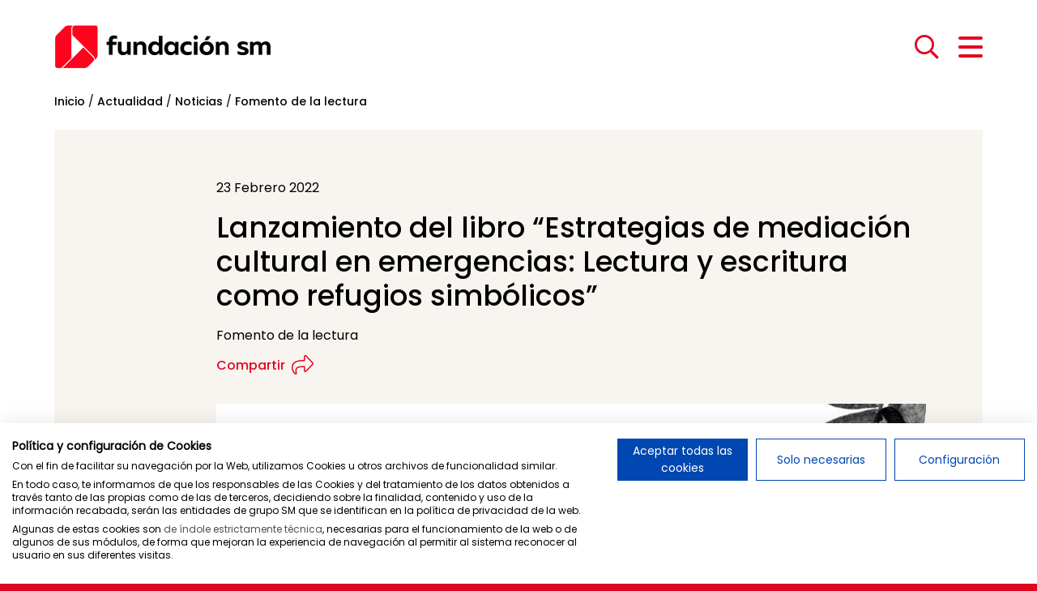

--- FILE ---
content_type: text/html; charset=UTF-8
request_url: https://cl.fundacion-sm.org/actualidad/noticias/fomento-de-la-lectura/lanzamiento-del-libro-estrategias-de-mediacion-cultural-en-emergencias-lectura-y-escritura-como-refugios-simbolicos/
body_size: 12790
content:
<!doctype html><html lang="es-CL"><head><meta charset="UTF-8" /><meta name="viewport" content="width=device-width, initial-scale=1" />  <script src="https://cl.fundacion-sm.org/wp-content/themes/fundacionsm/js/jquery-3.6.1.min.js"></script> <!--[if lt IE 9]> <script src="https://cl.fundacion-sm.org/wp-content/themes/fundacionsm/js/html5.js"></script> <script src="https://cl.fundacion-sm.org/wp-content/themes/fundacionsm/js/respond.min.js"></script> <![endif]--><meta name='robots' content='index, follow, max-image-preview:large, max-snippet:-1, max-video-preview:-1' /><link media="all" href="https://cl.fundacion-sm.org/wp-content/cache/autoptimize/15/css/autoptimize_5891e6b5241b5b2f12fbca4afc0554da.css" rel="stylesheet"><title>Lanzamiento del libro “Estrategias de mediación cultural en emergencias: Lectura y escritura como refugios simbólicos” - Fundación SM - Chile</title><meta name="description" content="El próximo jueves 3 de marzo a las 12:00h se realizará el lanzamiento virtual del libro “Estrategias de mediación cultural en emergencias: Lectura y escritura como refugios simbólicos”, organizado por el Cerlalc con el apoyo de Orealc y la Fundación SM." /><link rel="canonical" href="https://cl.fundacion-sm.org/actualidad/noticias/fomento-de-la-lectura/lanzamiento-del-libro-estrategias-de-mediacion-cultural-en-emergencias-lectura-y-escritura-como-refugios-simbolicos/" /><meta property="og:locale" content="es_ES" /><meta property="og:type" content="article" /><meta property="og:title" content="Lanzamiento del libro “Estrategias de mediación cultural en emergencias: Lectura y escritura como refugios simbólicos” - Fundación SM - Chile" /><meta property="og:description" content="El próximo jueves 3 de marzo a las 12:00h se realizará el lanzamiento virtual del libro “Estrategias de mediación cultural en emergencias: Lectura y escritura como refugios simbólicos”, organizado por el Cerlalc con el apoyo de Orealc y la Fundación SM." /><meta property="og:url" content="https://cl.fundacion-sm.org/actualidad/noticias/fomento-de-la-lectura/lanzamiento-del-libro-estrategias-de-mediacion-cultural-en-emergencias-lectura-y-escritura-como-refugios-simbolicos/" /><meta property="og:site_name" content="Fundación SM - Chile" /><meta property="article:published_time" content="2022-02-23T10:58:00+00:00" /><meta property="article:modified_time" content="2023-09-06T10:17:22+00:00" /><meta property="og:image" content="https://cl.fundacion-sm.org/wp-content/uploads/sites/15/2023/09/estrategias-de-meciacion-cultural.jpg" /><meta property="og:image:width" content="1140" /><meta property="og:image:height" content="755" /><meta property="og:image:type" content="image/jpeg" /><meta name="author" content="Antonio Rockin&#039;Pixels" /><meta name="twitter:card" content="summary_large_image" /> <script type="application/ld+json" class="yoast-schema-graph">{"@context":"https://schema.org","@graph":[{"@type":"Article","@id":"https://cl.fundacion-sm.org/actualidad/noticias/fomento-de-la-lectura/lanzamiento-del-libro-estrategias-de-mediacion-cultural-en-emergencias-lectura-y-escritura-como-refugios-simbolicos/#article","isPartOf":{"@id":"https://cl.fundacion-sm.org/actualidad/noticias/fomento-de-la-lectura/lanzamiento-del-libro-estrategias-de-mediacion-cultural-en-emergencias-lectura-y-escritura-como-refugios-simbolicos/"},"author":{"name":"Antonio Rockin'Pixels","@id":"https://cl.fundacion-sm.org/#/schema/person/853f955beb537b852c3687d514f42948"},"headline":"Lanzamiento del libro “Estrategias de mediación cultural en emergencias: Lectura y escritura como refugios simbólicos”","datePublished":"2022-02-23T10:58:00+00:00","dateModified":"2023-09-06T10:17:22+00:00","mainEntityOfPage":{"@id":"https://cl.fundacion-sm.org/actualidad/noticias/fomento-de-la-lectura/lanzamiento-del-libro-estrategias-de-mediacion-cultural-en-emergencias-lectura-y-escritura-como-refugios-simbolicos/"},"wordCount":392,"publisher":{"@id":"https://cl.fundacion-sm.org/#organization"},"image":{"@id":"https://cl.fundacion-sm.org/actualidad/noticias/fomento-de-la-lectura/lanzamiento-del-libro-estrategias-de-mediacion-cultural-en-emergencias-lectura-y-escritura-como-refugios-simbolicos/#primaryimage"},"thumbnailUrl":"https://cl.fundacion-sm.org/wp-content/uploads/sites/15/2023/09/estrategias-de-meciacion-cultural.jpg","articleSection":["Fomento de la lectura","Noticias"],"inLanguage":"es-CL"},{"@type":"WebPage","@id":"https://cl.fundacion-sm.org/actualidad/noticias/fomento-de-la-lectura/lanzamiento-del-libro-estrategias-de-mediacion-cultural-en-emergencias-lectura-y-escritura-como-refugios-simbolicos/","url":"https://cl.fundacion-sm.org/actualidad/noticias/fomento-de-la-lectura/lanzamiento-del-libro-estrategias-de-mediacion-cultural-en-emergencias-lectura-y-escritura-como-refugios-simbolicos/","name":"Lanzamiento del libro “Estrategias de mediación cultural en emergencias: Lectura y escritura como refugios simbólicos” - Fundación SM - Chile","isPartOf":{"@id":"https://cl.fundacion-sm.org/#website"},"primaryImageOfPage":{"@id":"https://cl.fundacion-sm.org/actualidad/noticias/fomento-de-la-lectura/lanzamiento-del-libro-estrategias-de-mediacion-cultural-en-emergencias-lectura-y-escritura-como-refugios-simbolicos/#primaryimage"},"image":{"@id":"https://cl.fundacion-sm.org/actualidad/noticias/fomento-de-la-lectura/lanzamiento-del-libro-estrategias-de-mediacion-cultural-en-emergencias-lectura-y-escritura-como-refugios-simbolicos/#primaryimage"},"thumbnailUrl":"https://cl.fundacion-sm.org/wp-content/uploads/sites/15/2023/09/estrategias-de-meciacion-cultural.jpg","datePublished":"2022-02-23T10:58:00+00:00","dateModified":"2023-09-06T10:17:22+00:00","description":"El próximo jueves 3 de marzo a las 12:00h se realizará el lanzamiento virtual del libro “Estrategias de mediación cultural en emergencias: Lectura y escritura como refugios simbólicos”, organizado por el Cerlalc con el apoyo de Orealc y la Fundación SM.","breadcrumb":{"@id":"https://cl.fundacion-sm.org/actualidad/noticias/fomento-de-la-lectura/lanzamiento-del-libro-estrategias-de-mediacion-cultural-en-emergencias-lectura-y-escritura-como-refugios-simbolicos/#breadcrumb"},"inLanguage":"es-CL","potentialAction":[{"@type":"ReadAction","target":["https://cl.fundacion-sm.org/actualidad/noticias/fomento-de-la-lectura/lanzamiento-del-libro-estrategias-de-mediacion-cultural-en-emergencias-lectura-y-escritura-como-refugios-simbolicos/"]}]},{"@type":"ImageObject","inLanguage":"es-CL","@id":"https://cl.fundacion-sm.org/actualidad/noticias/fomento-de-la-lectura/lanzamiento-del-libro-estrategias-de-mediacion-cultural-en-emergencias-lectura-y-escritura-como-refugios-simbolicos/#primaryimage","url":"https://cl.fundacion-sm.org/wp-content/uploads/sites/15/2023/09/estrategias-de-meciacion-cultural.jpg","contentUrl":"https://cl.fundacion-sm.org/wp-content/uploads/sites/15/2023/09/estrategias-de-meciacion-cultural.jpg","width":1140,"height":755},{"@type":"BreadcrumbList","@id":"https://cl.fundacion-sm.org/actualidad/noticias/fomento-de-la-lectura/lanzamiento-del-libro-estrategias-de-mediacion-cultural-en-emergencias-lectura-y-escritura-como-refugios-simbolicos/#breadcrumb","itemListElement":[{"@type":"ListItem","position":1,"name":"Inicio","item":"https://cl.fundacion-sm.org/"},{"@type":"ListItem","position":2,"name":"Actualidad","item":"https://cl.fundacion-sm.org/actualidad/"},{"@type":"ListItem","position":3,"name":"Noticias","item":"https://cl.fundacion-sm.org/actualidad/noticias/"},{"@type":"ListItem","position":4,"name":"Fomento de la lectura","item":"https://cl.fundacion-sm.org/actualidad/noticias/fomento-de-la-lectura/"},{"@type":"ListItem","position":5,"name":"Lanzamiento del libro “Estrategias de mediación cultural en emergencias: Lectura y escritura como refugios simbólicos”"}]},{"@type":"WebSite","@id":"https://cl.fundacion-sm.org/#website","url":"https://cl.fundacion-sm.org/","name":"Fundación SM - Chile","description":"Juntos cuidamos a la educación","publisher":{"@id":"https://cl.fundacion-sm.org/#organization"},"potentialAction":[{"@type":"SearchAction","target":{"@type":"EntryPoint","urlTemplate":"https://cl.fundacion-sm.org/?s={search_term_string}"},"query-input":{"@type":"PropertyValueSpecification","valueRequired":true,"valueName":"search_term_string"}}],"inLanguage":"es-CL"},{"@type":"Organization","@id":"https://cl.fundacion-sm.org/#organization","name":"Fundación SM","url":"https://cl.fundacion-sm.org/","logo":{"@type":"ImageObject","inLanguage":"es-CL","@id":"https://cl.fundacion-sm.org/#/schema/logo/image/","url":"https://cl.fundacion-sm.org/wp-content/uploads/sites/15/2023/11/logo-fundacion-sm-color.png","contentUrl":"https://cl.fundacion-sm.org/wp-content/uploads/sites/15/2023/11/logo-fundacion-sm-color.png","width":536,"height":110,"caption":"Fundación SM"},"image":{"@id":"https://cl.fundacion-sm.org/#/schema/logo/image/"}},{"@type":"Person","@id":"https://cl.fundacion-sm.org/#/schema/person/853f955beb537b852c3687d514f42948","name":"Antonio Rockin'Pixels"}]}</script> <link rel='dns-prefetch' href='//static.addtoany.com' /><link rel='dns-prefetch' href='//consent.cookiefirst.com' /><link rel="alternate" title="oEmbed (JSON)" type="application/json+oembed" href="https://cl.fundacion-sm.org/wp-json/oembed/1.0/embed?url=https%3A%2F%2Fcl.fundacion-sm.org%2Factualidad%2Fnoticias%2Ffomento-de-la-lectura%2Flanzamiento-del-libro-estrategias-de-mediacion-cultural-en-emergencias-lectura-y-escritura-como-refugios-simbolicos%2F" /><link rel="alternate" title="oEmbed (XML)" type="text/xml+oembed" href="https://cl.fundacion-sm.org/wp-json/oembed/1.0/embed?url=https%3A%2F%2Fcl.fundacion-sm.org%2Factualidad%2Fnoticias%2Ffomento-de-la-lectura%2Flanzamiento-del-libro-estrategias-de-mediacion-cultural-en-emergencias-lectura-y-escritura-como-refugios-simbolicos%2F&#038;format=xml" /><style id='wp-img-auto-sizes-contain-inline-css' type='text/css'>img:is([sizes=auto i],[sizes^="auto," i]){contain-intrinsic-size:3000px 1500px}
/*# sourceURL=wp-img-auto-sizes-contain-inline-css */</style><style id='classic-theme-styles-inline-css' type='text/css'>/*! This file is auto-generated */
.wp-block-button__link{color:#fff;background-color:#32373c;border-radius:9999px;box-shadow:none;text-decoration:none;padding:calc(.667em + 2px) calc(1.333em + 2px);font-size:1.125em}.wp-block-file__button{background:#32373c;color:#fff;text-decoration:none}
/*# sourceURL=/wp-includes/css/classic-themes.min.css */</style><style id='global-styles-inline-css' type='text/css'>:root{--wp--preset--aspect-ratio--square: 1;--wp--preset--aspect-ratio--4-3: 4/3;--wp--preset--aspect-ratio--3-4: 3/4;--wp--preset--aspect-ratio--3-2: 3/2;--wp--preset--aspect-ratio--2-3: 2/3;--wp--preset--aspect-ratio--16-9: 16/9;--wp--preset--aspect-ratio--9-16: 9/16;--wp--preset--color--black: #000000;--wp--preset--color--cyan-bluish-gray: #abb8c3;--wp--preset--color--white: #ffffff;--wp--preset--color--pale-pink: #f78da7;--wp--preset--color--vivid-red: #cf2e2e;--wp--preset--color--luminous-vivid-orange: #ff6900;--wp--preset--color--luminous-vivid-amber: #fcb900;--wp--preset--color--light-green-cyan: #7bdcb5;--wp--preset--color--vivid-green-cyan: #00d084;--wp--preset--color--pale-cyan-blue: #8ed1fc;--wp--preset--color--vivid-cyan-blue: #0693e3;--wp--preset--color--vivid-purple: #9b51e0;--wp--preset--gradient--vivid-cyan-blue-to-vivid-purple: linear-gradient(135deg,rgb(6,147,227) 0%,rgb(155,81,224) 100%);--wp--preset--gradient--light-green-cyan-to-vivid-green-cyan: linear-gradient(135deg,rgb(122,220,180) 0%,rgb(0,208,130) 100%);--wp--preset--gradient--luminous-vivid-amber-to-luminous-vivid-orange: linear-gradient(135deg,rgb(252,185,0) 0%,rgb(255,105,0) 100%);--wp--preset--gradient--luminous-vivid-orange-to-vivid-red: linear-gradient(135deg,rgb(255,105,0) 0%,rgb(207,46,46) 100%);--wp--preset--gradient--very-light-gray-to-cyan-bluish-gray: linear-gradient(135deg,rgb(238,238,238) 0%,rgb(169,184,195) 100%);--wp--preset--gradient--cool-to-warm-spectrum: linear-gradient(135deg,rgb(74,234,220) 0%,rgb(151,120,209) 20%,rgb(207,42,186) 40%,rgb(238,44,130) 60%,rgb(251,105,98) 80%,rgb(254,248,76) 100%);--wp--preset--gradient--blush-light-purple: linear-gradient(135deg,rgb(255,206,236) 0%,rgb(152,150,240) 100%);--wp--preset--gradient--blush-bordeaux: linear-gradient(135deg,rgb(254,205,165) 0%,rgb(254,45,45) 50%,rgb(107,0,62) 100%);--wp--preset--gradient--luminous-dusk: linear-gradient(135deg,rgb(255,203,112) 0%,rgb(199,81,192) 50%,rgb(65,88,208) 100%);--wp--preset--gradient--pale-ocean: linear-gradient(135deg,rgb(255,245,203) 0%,rgb(182,227,212) 50%,rgb(51,167,181) 100%);--wp--preset--gradient--electric-grass: linear-gradient(135deg,rgb(202,248,128) 0%,rgb(113,206,126) 100%);--wp--preset--gradient--midnight: linear-gradient(135deg,rgb(2,3,129) 0%,rgb(40,116,252) 100%);--wp--preset--font-size--small: 13px;--wp--preset--font-size--medium: 20px;--wp--preset--font-size--large: 36px;--wp--preset--font-size--x-large: 42px;--wp--preset--spacing--20: 0.44rem;--wp--preset--spacing--30: 0.67rem;--wp--preset--spacing--40: 1rem;--wp--preset--spacing--50: 1.5rem;--wp--preset--spacing--60: 2.25rem;--wp--preset--spacing--70: 3.38rem;--wp--preset--spacing--80: 5.06rem;--wp--preset--shadow--natural: 6px 6px 9px rgba(0, 0, 0, 0.2);--wp--preset--shadow--deep: 12px 12px 50px rgba(0, 0, 0, 0.4);--wp--preset--shadow--sharp: 6px 6px 0px rgba(0, 0, 0, 0.2);--wp--preset--shadow--outlined: 6px 6px 0px -3px rgb(255, 255, 255), 6px 6px rgb(0, 0, 0);--wp--preset--shadow--crisp: 6px 6px 0px rgb(0, 0, 0);}:where(.is-layout-flex){gap: 0.5em;}:where(.is-layout-grid){gap: 0.5em;}body .is-layout-flex{display: flex;}.is-layout-flex{flex-wrap: wrap;align-items: center;}.is-layout-flex > :is(*, div){margin: 0;}body .is-layout-grid{display: grid;}.is-layout-grid > :is(*, div){margin: 0;}:where(.wp-block-columns.is-layout-flex){gap: 2em;}:where(.wp-block-columns.is-layout-grid){gap: 2em;}:where(.wp-block-post-template.is-layout-flex){gap: 1.25em;}:where(.wp-block-post-template.is-layout-grid){gap: 1.25em;}.has-black-color{color: var(--wp--preset--color--black) !important;}.has-cyan-bluish-gray-color{color: var(--wp--preset--color--cyan-bluish-gray) !important;}.has-white-color{color: var(--wp--preset--color--white) !important;}.has-pale-pink-color{color: var(--wp--preset--color--pale-pink) !important;}.has-vivid-red-color{color: var(--wp--preset--color--vivid-red) !important;}.has-luminous-vivid-orange-color{color: var(--wp--preset--color--luminous-vivid-orange) !important;}.has-luminous-vivid-amber-color{color: var(--wp--preset--color--luminous-vivid-amber) !important;}.has-light-green-cyan-color{color: var(--wp--preset--color--light-green-cyan) !important;}.has-vivid-green-cyan-color{color: var(--wp--preset--color--vivid-green-cyan) !important;}.has-pale-cyan-blue-color{color: var(--wp--preset--color--pale-cyan-blue) !important;}.has-vivid-cyan-blue-color{color: var(--wp--preset--color--vivid-cyan-blue) !important;}.has-vivid-purple-color{color: var(--wp--preset--color--vivid-purple) !important;}.has-black-background-color{background-color: var(--wp--preset--color--black) !important;}.has-cyan-bluish-gray-background-color{background-color: var(--wp--preset--color--cyan-bluish-gray) !important;}.has-white-background-color{background-color: var(--wp--preset--color--white) !important;}.has-pale-pink-background-color{background-color: var(--wp--preset--color--pale-pink) !important;}.has-vivid-red-background-color{background-color: var(--wp--preset--color--vivid-red) !important;}.has-luminous-vivid-orange-background-color{background-color: var(--wp--preset--color--luminous-vivid-orange) !important;}.has-luminous-vivid-amber-background-color{background-color: var(--wp--preset--color--luminous-vivid-amber) !important;}.has-light-green-cyan-background-color{background-color: var(--wp--preset--color--light-green-cyan) !important;}.has-vivid-green-cyan-background-color{background-color: var(--wp--preset--color--vivid-green-cyan) !important;}.has-pale-cyan-blue-background-color{background-color: var(--wp--preset--color--pale-cyan-blue) !important;}.has-vivid-cyan-blue-background-color{background-color: var(--wp--preset--color--vivid-cyan-blue) !important;}.has-vivid-purple-background-color{background-color: var(--wp--preset--color--vivid-purple) !important;}.has-black-border-color{border-color: var(--wp--preset--color--black) !important;}.has-cyan-bluish-gray-border-color{border-color: var(--wp--preset--color--cyan-bluish-gray) !important;}.has-white-border-color{border-color: var(--wp--preset--color--white) !important;}.has-pale-pink-border-color{border-color: var(--wp--preset--color--pale-pink) !important;}.has-vivid-red-border-color{border-color: var(--wp--preset--color--vivid-red) !important;}.has-luminous-vivid-orange-border-color{border-color: var(--wp--preset--color--luminous-vivid-orange) !important;}.has-luminous-vivid-amber-border-color{border-color: var(--wp--preset--color--luminous-vivid-amber) !important;}.has-light-green-cyan-border-color{border-color: var(--wp--preset--color--light-green-cyan) !important;}.has-vivid-green-cyan-border-color{border-color: var(--wp--preset--color--vivid-green-cyan) !important;}.has-pale-cyan-blue-border-color{border-color: var(--wp--preset--color--pale-cyan-blue) !important;}.has-vivid-cyan-blue-border-color{border-color: var(--wp--preset--color--vivid-cyan-blue) !important;}.has-vivid-purple-border-color{border-color: var(--wp--preset--color--vivid-purple) !important;}.has-vivid-cyan-blue-to-vivid-purple-gradient-background{background: var(--wp--preset--gradient--vivid-cyan-blue-to-vivid-purple) !important;}.has-light-green-cyan-to-vivid-green-cyan-gradient-background{background: var(--wp--preset--gradient--light-green-cyan-to-vivid-green-cyan) !important;}.has-luminous-vivid-amber-to-luminous-vivid-orange-gradient-background{background: var(--wp--preset--gradient--luminous-vivid-amber-to-luminous-vivid-orange) !important;}.has-luminous-vivid-orange-to-vivid-red-gradient-background{background: var(--wp--preset--gradient--luminous-vivid-orange-to-vivid-red) !important;}.has-very-light-gray-to-cyan-bluish-gray-gradient-background{background: var(--wp--preset--gradient--very-light-gray-to-cyan-bluish-gray) !important;}.has-cool-to-warm-spectrum-gradient-background{background: var(--wp--preset--gradient--cool-to-warm-spectrum) !important;}.has-blush-light-purple-gradient-background{background: var(--wp--preset--gradient--blush-light-purple) !important;}.has-blush-bordeaux-gradient-background{background: var(--wp--preset--gradient--blush-bordeaux) !important;}.has-luminous-dusk-gradient-background{background: var(--wp--preset--gradient--luminous-dusk) !important;}.has-pale-ocean-gradient-background{background: var(--wp--preset--gradient--pale-ocean) !important;}.has-electric-grass-gradient-background{background: var(--wp--preset--gradient--electric-grass) !important;}.has-midnight-gradient-background{background: var(--wp--preset--gradient--midnight) !important;}.has-small-font-size{font-size: var(--wp--preset--font-size--small) !important;}.has-medium-font-size{font-size: var(--wp--preset--font-size--medium) !important;}.has-large-font-size{font-size: var(--wp--preset--font-size--large) !important;}.has-x-large-font-size{font-size: var(--wp--preset--font-size--x-large) !important;}
:where(.wp-block-post-template.is-layout-flex){gap: 1.25em;}:where(.wp-block-post-template.is-layout-grid){gap: 1.25em;}
:where(.wp-block-term-template.is-layout-flex){gap: 1.25em;}:where(.wp-block-term-template.is-layout-grid){gap: 1.25em;}
:where(.wp-block-columns.is-layout-flex){gap: 2em;}:where(.wp-block-columns.is-layout-grid){gap: 2em;}
:root :where(.wp-block-pullquote){font-size: 1.5em;line-height: 1.6;}
/*# sourceURL=global-styles-inline-css */</style><link rel='stylesheet' id='elementor-post-3-css' href='https://cl.fundacion-sm.org/wp-content/uploads/sites/15/elementor/css/post-3.css' type='text/css' media='all' /><link rel='stylesheet' id='elementor-gf-local-roboto-css' href='https://cl.fundacion-sm.org/wp-content/uploads/sites/15/elementor/google-fonts/css/roboto.css' type='text/css' media='all' /><link rel='stylesheet' id='elementor-gf-local-robotoslab-css' href='https://cl.fundacion-sm.org/wp-content/uploads/sites/15/elementor/google-fonts/css/robotoslab.css' type='text/css' media='all' /> <script type="text/javascript" id="addtoany-core-js-before">window.a2a_config=window.a2a_config||{};a2a_config.callbacks=[];a2a_config.overlays=[];a2a_config.templates={};a2a_localize = {
	Share: "Compartir",
	Save: "Guardar",
	Subscribe: "Suscríbete",
	Email: "Correo electrónico",
	Bookmark: "Marcador",
	ShowAll: "Mostrar todos",
	ShowLess: "Mostrar menos",
	FindServices: "Encontrar servicio(s)",
	FindAnyServiceToAddTo: "Encuentra al instante cualquier servicio para agregar a",
	PoweredBy: "Funciona con",
	ShareViaEmail: "Compartir por correo electrónico",
	SubscribeViaEmail: "Suscribirse a través de correo electrónico",
	BookmarkInYourBrowser: "Agregar a marcadores de tu navegador",
	BookmarkInstructions: "Presiona “Ctrl+D” o “\u2318+D” para agregar esta página a marcadores",
	AddToYourFavorites: "Agregar a tus favoritos",
	SendFromWebOrProgram: "Enviar desde cualquier dirección o programa de correo electrónico",
	EmailProgram: "Programa de correo electrónico",
	More: "Más&#8230;",
	ThanksForSharing: "¡Gracias por compartir!",
	ThanksForFollowing: "¡Gracias por seguirnos!"
};


//# sourceURL=addtoany-core-js-before</script> <script type="text/javascript" defer src="https://static.addtoany.com/menu/page.js" id="addtoany-core-js"></script> <script type="text/javascript" src="https://cl.fundacion-sm.org/wp-includes/js/jquery/jquery.min.js" id="jquery-core-js"></script> <script type="text/javascript" defer src="https://cl.fundacion-sm.org/wp-content/plugins/add-to-any/addtoany.min.js" id="addtoany-jquery-js"></script> <script type="text/javascript" src="https://cl.fundacion-sm.org/wp-content/plugins/cookiefirst-plugin/public/js/cookiefirst-plugin-public.js" id="cookiefirst-plugin-js"></script> <script type="text/javascript" src="https://consent.cookiefirst.com/sites/cl.fundacion-sm.org-bbeb6d02-7e94-4ad0-82f7-e19d6cd14fba/consent.js" id="cookiefirst-script-js"></script> <script type="text/javascript" src="https://cl.fundacion-sm.org/wp-content/plugins/wpo365-login/apps/dist/pintra-redirect.js" id="pintraredirectjs-js" async></script> <link rel="https://api.w.org/" href="https://cl.fundacion-sm.org/wp-json/" /><link rel="alternate" title="JSON" type="application/json" href="https://cl.fundacion-sm.org/wp-json/wp/v2/posts/743" /><link rel="EditURI" type="application/rsd+xml" title="RSD" href="https://cl.fundacion-sm.org/xmlrpc.php?rsd" /><link rel="alternate" hreflang="es-cl" href="https://cl.fundacion-sm.org/actualidad/noticias/fomento-de-la-lectura/lanzamiento-del-libro-estrategias-de-mediacion-cultural-en-emergencias-lectura-y-escritura-como-refugios-simbolicos/" /><meta name="generator" content="Elementor 3.34.1; features: additional_custom_breakpoints; settings: css_print_method-external, google_font-enabled, font_display-auto"><style>.e-con.e-parent:nth-of-type(n+4):not(.e-lazyloaded):not(.e-no-lazyload),
				.e-con.e-parent:nth-of-type(n+4):not(.e-lazyloaded):not(.e-no-lazyload) * {
					background-image: none !important;
				}
				@media screen and (max-height: 1024px) {
					.e-con.e-parent:nth-of-type(n+3):not(.e-lazyloaded):not(.e-no-lazyload),
					.e-con.e-parent:nth-of-type(n+3):not(.e-lazyloaded):not(.e-no-lazyload) * {
						background-image: none !important;
					}
				}
				@media screen and (max-height: 640px) {
					.e-con.e-parent:nth-of-type(n+2):not(.e-lazyloaded):not(.e-no-lazyload),
					.e-con.e-parent:nth-of-type(n+2):not(.e-lazyloaded):not(.e-no-lazyload) * {
						background-image: none !important;
					}
				}</style><link rel="icon" href="https://cl.fundacion-sm.org/wp-content/uploads/sites/15/2023/09/android-icon-192x192-1-150x150.png" sizes="32x32" /><link rel="icon" href="https://cl.fundacion-sm.org/wp-content/uploads/sites/15/2023/09/android-icon-192x192-1.png" sizes="192x192" /><link rel="apple-touch-icon" href="https://cl.fundacion-sm.org/wp-content/uploads/sites/15/2023/09/android-icon-192x192-1.png" /><meta name="msapplication-TileImage" content="https://cl.fundacion-sm.org/wp-content/uploads/sites/15/2023/09/android-icon-192x192-1.png" /><style type="text/css" id="wp-custom-css">body.elementor-editor-active .fa:before,
body.elementor-editor-active .fas:before,
body.elementor-editor-active .fa-download:before {
   font-family: "Font Awesome 5 Pro" !important;
}
lite-youtube {
    max-width: 100% !important;
    width: 100% !important;
    max-width: none !important;
    height: auto !important;    
}

lite-youtube:before {
    content: none !important;
}
.footer .logo {
    position: relative;
}
.footer .logo:first-child:after {
    content: "© Fundación SM";
    display: inline-block;
    position: absolute;
    left: 0;
    top: 100%;
    width: 140px;
    height: 20px;
    font-size: 12px;
    padding-top: 5px;
}
@media (max-width: 767px) {
	.footer .logo:first-child {
        margin-bottom: 45px;
    }
    .footer .logo:first-child:after {
        text-align: center;
        width: 100%;
    }
}</style> <script>(function(w,d,s,l,i){w[l]=w[l]||[];w[l].push({'gtm.start':
    new Date().getTime(),event:'gtm.js'});var f=d.getElementsByTagName(s)[0],
    j=d.createElement(s),dl=l!='dataLayer'?'&l='+l:'';j.async=true;j.src=
    'https://www.googletagmanager.com/gtm.js?id='+i+dl;f.parentNode.insertBefore(j,f);
    })(window,document,'script','dataLayer','GTM-N3BSG7JF');</script> </head><body data-rsssl=1 class="wp-singular post-template-default single single-post postid-743 single-format-standard wp-custom-logo wp-theme-fundacionsm elementor-default elementor-kit-3 elementor-page elementor-page-743"> <noscript><iframe src="https://www.googletagmanager.com/ns.html?id=GTM-N3BSG7JF"
 height="0" width="0" style="display:none;visibility:hidden"></iframe></noscript><header class="header normal"><div id="sticky_header" class="sticky-header"><div class="container"><div class="row"><div class="col-12 d-flex justify-content-between align-items-center"><div class="logo "> <a href="https://cl.fundacion-sm.org/" class="custom-logo-link" rel="home"><img fetchpriority="high" width="536" height="110" src="https://cl.fundacion-sm.org/wp-content/uploads/sites/15/2023/11/logo-fundacion-sm-color.png" class="custom-logo" alt="Fundación SM &#8211; Chile" decoding="async" srcset="https://cl.fundacion-sm.org/wp-content/uploads/sites/15/2023/11/logo-fundacion-sm-color.png 536w, https://cl.fundacion-sm.org/wp-content/uploads/sites/15/2023/11/logo-fundacion-sm-color-300x62.png 300w" sizes="(max-width: 536px) 100vw, 536px" /></a></div><div class="menu-header"><div class="btn-header" id="openSearch" title="Buscar"> <i class="far fa-search"></i> <i class="fal fa-times hidden"></i></div><div id="nav-menu" data-target="#main_menu" data-toggle="collapse" class="navbar-toggle openMenu"> <span></span> <span></span> <span></span> <span></span></div></div><div class="megamenu"><div class="container"><ul id="menu-principal" class="dropdown-menu" itemscope itemtype="http://www.schema.org/SiteNavigationElement"><li  id="menu-item-27" class="menu-item menu-item-type-post_type menu-item-object-page menu-item-has-children dropdown menu-item-27 nav-item"><a aria-expanded="false" class="dropdown-toggle nav-link" id="menu-item-dropdown-27" data-bs-toggle="dropdown"><span itemprop="name">Quiénes somos</span></a><ul class="dropdown-menu" aria-labelledby="menu-item-dropdown-27"><li  id="menu-item-51" class="menu-item menu-item-type-post_type menu-item-object-page menu-item-51 nav-item"><a itemprop="url" href="https://cl.fundacion-sm.org/quienes-somos/sobre-fundacion-sm/" class="dropdown-item"><span itemprop="name">Sobre Fundación SM</span></a></li><li  id="menu-item-112" class="menu-item menu-item-type-post_type menu-item-object-page menu-item-112 nav-item"><a itemprop="url" href="https://cl.fundacion-sm.org/quienes-somos/donde-estamos/" class="dropdown-item"><span itemprop="name">¿Dónde estamos?</span></a></li><li  id="menu-item-111" class="menu-item menu-item-type-post_type menu-item-object-page menu-item-111 nav-item"><a itemprop="url" href="https://cl.fundacion-sm.org/quienes-somos/patronato/" class="dropdown-item"><span itemprop="name">Patronato</span></a></li><li  id="menu-item-3845" class="menu-item menu-item-type-post_type menu-item-object-page menu-item-3845 nav-item"><a itemprop="url" href="https://cl.fundacion-sm.org/transparencia/" class="dropdown-item"><span itemprop="name">Transparencia</span></a></li><li  id="menu-item-109" class="menu-item menu-item-type-post_type menu-item-object-page menu-item-109 nav-item"><a itemprop="url" href="https://cl.fundacion-sm.org/quienes-somos/proyecto-educativo/" class="dropdown-item"><span itemprop="name">Proyecto educativo</span></a></li><li  id="menu-item-108" class="menu-item menu-item-type-post_type menu-item-object-page menu-item-108 nav-item"><a itemprop="url" href="https://cl.fundacion-sm.org/quienes-somos/staff/" class="dropdown-item"><span itemprop="name">Staff</span></a></li></ul></li><li  id="menu-item-26" class="menu-item menu-item-type-post_type menu-item-object-page menu-item-has-children dropdown menu-item-26 nav-item"><a aria-expanded="false" class="dropdown-toggle nav-link" id="menu-item-dropdown-26" data-bs-toggle="dropdown"><span itemprop="name">¿Qué hacemos?</span></a><ul class="dropdown-menu" aria-labelledby="menu-item-dropdown-26"><li  id="menu-item-106" class="menu-item menu-item-type-post_type menu-item-object-page menu-item-106 nav-item"><a itemprop="url" href="https://cl.fundacion-sm.org/que-hacemos/formacion-del-profesorado/" class="dropdown-item"><span itemprop="name">Formación del profesorado</span></a></li><li  id="menu-item-105" class="menu-item menu-item-type-post_type menu-item-object-page menu-item-105 nav-item"><a itemprop="url" href="https://cl.fundacion-sm.org/que-hacemos/fomento-de-la-lectura/" class="dropdown-item"><span itemprop="name">Fomento de la lectura</span></a></li><li  id="menu-item-50" class="menu-item menu-item-type-post_type menu-item-object-page menu-item-50 nav-item"><a itemprop="url" href="https://cl.fundacion-sm.org/que-hacemos/investigacion-educativa/" class="dropdown-item"><span itemprop="name">Investigación educativa</span></a></li><li  id="menu-item-107" class="menu-item menu-item-type-post_type menu-item-object-page menu-item-107 nav-item"><a itemprop="url" href="https://cl.fundacion-sm.org/que-hacemos/proyectos-socioeducativos/" class="dropdown-item"><span itemprop="name">Proyectos socioeducativos</span></a></li><li  id="menu-item-104" class="menu-item menu-item-type-post_type menu-item-object-page menu-item-104 nav-item"><a itemprop="url" href="https://cl.fundacion-sm.org/que-hacemos/voluntariado/" class="dropdown-item"><span itemprop="name">Voluntariado</span></a></li></ul></li><li  id="menu-item-28" class="menu-item menu-item-type-taxonomy menu-item-object-category current-post-ancestor menu-item-has-children dropdown menu-item-28 nav-item"><a aria-expanded="false" class="dropdown-toggle nav-link" id="menu-item-dropdown-28" data-bs-toggle="dropdown"><span itemprop="name">Actualidad</span></a><ul class="dropdown-menu" aria-labelledby="menu-item-dropdown-28"><li  id="menu-item-29" class="menu-item menu-item-type-taxonomy menu-item-object-category current-post-ancestor current-menu-parent current-post-parent active menu-item-29 nav-item"><a itemprop="url" href="https://cl.fundacion-sm.org/actualidad/noticias/" class="dropdown-item"><span itemprop="name">Noticias</span></a></li></ul></li><li  id="menu-item-30" class="menu-item menu-item-type-taxonomy menu-item-object-category menu-item-has-children dropdown menu-item-30 nav-item"><a aria-expanded="false" class="dropdown-toggle nav-link" id="menu-item-dropdown-30" data-bs-toggle="dropdown"><span itemprop="name">Innovación educativa</span></a><ul class="dropdown-menu" aria-labelledby="menu-item-dropdown-30"><li  id="menu-item-31" class="menu-item menu-item-type-taxonomy menu-item-object-category menu-item-31 nav-item"><a itemprop="url" href="https://cl.fundacion-sm.org/innovacion-educativa/biblioteca/" class="dropdown-item"><span itemprop="name">Biblioteca</span></a></li></ul></li><li  id="menu-item-40" class="menu-contacto menu-item menu-item-type-post_type menu-item-object-page menu-item-40 nav-item"><a itemprop="url" href="https://cl.fundacion-sm.org/contacto/" class="nav-link"><span itemprop="name">Contacto</span></a></li><li  id="menu-item-364" class="menu-newsletter menu-item menu-item-type-post_type menu-item-object-page menu-item-364 nav-item"><a itemprop="url" href="https://cl.fundacion-sm.org/newsletter/" class="nav-link"><span itemprop="name">Suscríbete a nuestra newsletter</span></a></li></ul></div></div></div></div></div><div class="buscador-modal"><div class="container"><form action="https://cl.fundacion-sm.org/" method="get"><div class="input-group"> <input type="text" name="s" id="s" class="form-control" placeholder="¿Qué estás buscando?"><div class="input-group-append"> <button class="btn btn-outline-secondary" type="submit" title="Buscar" aria-label="Buscar"><i class="far fa-search"></i></button></div></div></form></div></div></div></header><main  id="content" class="site-main"><div class="container"><ol class="breadcrumb"><li><a href="https://cl.fundacion-sm.org/">Inicio</a> / <span><a href="https://cl.fundacion-sm.org/actualidad/">Actualidad</a> / <span><a href="https://cl.fundacion-sm.org/actualidad/noticias/">Noticias</a> / <span><a href="https://cl.fundacion-sm.org/actualidad/noticias/fomento-de-la-lectura/">Fomento de la lectura</a></li></ol></div><section class="bloque bloque-encabezado-noticia"><div class="container"><div class="background"><div class="estrecho2"><div class="row"><div class="col-12"><div class="datos" data-aos="fade-left" data-aos-duration="700"><div class="fecha">23 Febrero 2022</div><h1 class="titulos">Lanzamiento del libro “Estrategias de mediación cultural en emergencias: Lectura y escritura como refugios simbólicos”</h1><div class="categoria">Fomento de la lectura</div><div class="a2a_kit a2a_kit_size_32 addtoany_list" data-a2a-url="https://cl.fundacion-sm.org/actualidad/noticias/fomento-de-la-lectura/lanzamiento-del-libro-estrategias-de-mediacion-cultural-en-emergencias-lectura-y-escritura-como-refugios-simbolicos/" data-a2a-title="Lanzamiento del libro “Estrategias de mediación cultural en emergencias: Lectura y escritura como refugios simbólicos”"><a class="a2a_dd addtoany_no_icon addtoany_share_save addtoany_share" href="https://www.addtoany.com/share">Compartir</a></div><div class="imagen"> <img width="1140" height="755" src="https://cl.fundacion-sm.org/wp-content/uploads/sites/15/2023/09/estrategias-de-meciacion-cultural.jpg" class="img-fluid wp-post-image" alt="" decoding="async" srcset="https://cl.fundacion-sm.org/wp-content/uploads/sites/15/2023/09/estrategias-de-meciacion-cultural.jpg 1140w, https://cl.fundacion-sm.org/wp-content/uploads/sites/15/2023/09/estrategias-de-meciacion-cultural-300x199.jpg 300w, https://cl.fundacion-sm.org/wp-content/uploads/sites/15/2023/09/estrategias-de-meciacion-cultural-1024x678.jpg 1024w, https://cl.fundacion-sm.org/wp-content/uploads/sites/15/2023/09/estrategias-de-meciacion-cultural-768x509.jpg 768w" sizes="(max-width: 1140px) 100vw, 1140px" /></div></div></div></div></div></div></div></section><div data-elementor-type="wp-post" data-elementor-id="743" class="elementor elementor-743" data-elementor-post-type="post"><section class="elementor-section elementor-top-section elementor-element elementor-element-49226a1 elementor-section-full_width elementor-section-height-default elementor-section-height-default" data-id="49226a1" data-element_type="section"><div class="elementor-container elementor-column-gap-default"><div class="elementor-column elementor-col-100 elementor-top-column elementor-element elementor-element-fdb8311" data-id="fdb8311" data-element_type="column"><div class="elementor-widget-wrap elementor-element-populated"><div class="elementor-element elementor-element-164ada6 elementor-widget elementor-widget-bloque-texto" data-id="164ada6" data-element_type="widget" data-widget_type="bloque-texto.default"><div class="elementor-widget-container"><section class="bloque bloque-texto  "><div class="container"><div class="estrecho2"><div class="row"><div class="col-sm-12"><div class="the_content" data-aos="fade-up" data-aos-duration="700"><p>El próximo <strong>jueves 3 de marzo a las 12:00 hora de Chile, </strong>se realizará el lanzamiento virtual del libro <em>Estrategias de mediación cultural en emergencias: Lectura y escritura como refugios simbólicos</em>, organizado por el <strong>Cerlalc </strong>con el apoyo de<strong> Orealc y la Fundación SM</strong>.</p><p>Esta <strong>publicación</strong> presentará a los lectores orientaciones tanto para intervenir en emergencias causadas por desastres naturales, como para <strong>afrontar</strong> los efectos de las <strong>crisis sociales y humanitarias</strong>, con un especial énfasis en las <strong>crisis migratorias</strong>.</p><p>La iniciativa busca contribuir, desde el arte, la palabra y la lectura, a garantizar los derechos sociales y culturales de las poblaciones afectadas por emergencias complejas, y a generar comunidades resilientes y mejor preparadas para reinterpretarse y recomponerse de los daños generados por estas situaciones, tanto en lo físico como en lo socioemocional.</p></div></div></div></div></div></section></div></div><div class="elementor-element elementor-element-b70f628 elementor-widget elementor-widget-bloque-imagen-centrada" data-id="b70f628" data-element_type="widget" data-widget_type="bloque-imagen-centrada.default"><div class="elementor-widget-container"><section class="bloque bloque-imagen-centrada  "><div class="container"><div class="estrecho"><div class="row"><div class="col-12"><figure class="figure imagen2"><div class="image" data-aos="fade-up" data-aos-delay="800" data-aos-duration="1200"> <img decoding="async" src="https://cl.fundacion-sm.org/wp-content/uploads/sites/15/2022/02/estrategias-de-meciacion-cultural-portada.jpg" class="figure-img img-fluid " alt=""> </a></div></figure></div></div></div></div></section></div></div><div class="elementor-element elementor-element-516f23c elementor-widget elementor-widget-bloque-texto" data-id="516f23c" data-element_type="widget" data-widget_type="bloque-texto.default"><div class="elementor-widget-container"><section class="bloque bloque-texto  "><div class="container"><div class="estrecho2"><div class="row"><div class="col-sm-12"><div class="the_content" data-aos="fade-up" data-aos-duration="700"><p>La publicación fue desarrollada desde la gerencia de Lectura, Escritura y Bibliotecas del Cerlalc, en coordinación con un grupo de investigadoras de la Universidad de Glasgow liderado por la docente e investigadora mexicana <strong>Evelyn Arizpe</strong> y conformado por la pedagoga y especialista en mediación cultural <em>Mónica Zárate</em>, y por las profesoras e investigadoras <strong>Lavinia Hirsu </strong>y <strong>Julie McAdam</strong>.</p><p>La Fundación SM converge en una especial sensibilidad en el ámbito de la ciudadanía global con sentido, en el cuidado y reconocimiento del otro como válido y distinto, en la búsqueda<br />del bien común y del bienestar de todas las personas, y en la protección del medioambiente y el desarrollo humano sostenible.</p><p>El evento de lanzamiento contará con la intervención inicial de los <strong>directores</strong> de las tres organizaciones y posteriormente con un conversatorio entre las autoras.</p><p> Únete a la transmisión en vivo a través de <strong>Facebook Live de <a href="https://www.facebook.com/edicionessmchile" target="_blank" rel="noopener">SM</a> y<a href="https://fb.me/e/493ypKsSr" target="_blank" rel="noopener"> Cerlalc</a></strong>.</p></div></div></div></div></div></section></div></div><div class="elementor-element elementor-element-b39c478 elementor-widget elementor-widget-bloque-video" data-id="b39c478" data-element_type="widget" data-widget_type="bloque-video.default"><div class="elementor-widget-container"><section class="bloque bloque-video  "><div class="container"><div class="estrecho"><div class="row justify-content-md-center"><div class="col-sm-12"><div class="ratio ratio-16x9"  data-aos="fade" data-aos-duration="700"> <lite-youtube videoid="VXtlWQVl-xc" playlabel="Ver video"></lite-youtube></div></div></div></div></div></section></div></div><div class="elementor-element elementor-element-b6e6b65 elementor-widget elementor-widget-bloque-noticias" data-id="b6e6b65" data-element_type="widget" data-widget_type="bloque-noticias.default"><div class="elementor-widget-container"><section class="bloque bloque-noticias  "><div class="container"><div class="background padding-interno "><div class="estrecho"><div class="row titulo-con-enlace"><div class="col-12"><h2 class="titulos" data-aos="fade-left" data-aos-duration="700">Últimas noticias</h2> <a href="https://cl.fundacion-sm.org/actualidad/noticias/fomento-de-la-lectura/" data-aos="fade-right" data-aos-duration="700" class="enlace btn-arrow" title="Ver más"><span>Ver más</span></a></div></div><div class="row"><div class="col-12" data-aos="fade-up" data-aos-delay="200" data-aos-duration="700"> <a class="noticia " href="https://cl.fundacion-sm.org/actualidad/noticias/con-el-proyecto-paginas-para-sonar-fundacion-sm-y-unesco-apoyan-a-valparaiso-tras-los-incendios-forestales/"><div class="row"><div class="col-12 col-md-5 col-lg-6"><div class="image"> <noscript><img decoding="async" width="890" height="560" src="https://cl.fundacion-sm.org/wp-content/uploads/sites/15/2024/03/Donaciones-1-890x560.jpg" class="img-fluid wp-post-image" alt="" /></noscript><img decoding="async" width="890" height="560" src='data:image/svg+xml,%3Csvg%20xmlns=%22http://www.w3.org/2000/svg%22%20viewBox=%220%200%20890%20560%22%3E%3C/svg%3E' data-src="https://cl.fundacion-sm.org/wp-content/uploads/sites/15/2024/03/Donaciones-1-890x560.jpg" class="lazyload img-fluid wp-post-image" alt="" /></div></div><div class="col-12 col-md-7 col-lg-6 d-flex align-items-center"><div class="datos"><div class="categoria">Noticias</div><div class="fecha">22 Marzo 2024</div><h3 class="subtitulos">Con el proyecto “Páginas para soñar” Fundación SM y UNESCO apoyan a Valparaíso tras los incendios forestales</h3><div class="enlace btn-arrow">Leer noticia</div></div></div></div> </a></div><div class="col-12" data-aos="fade-up" data-aos-delay="500" data-aos-duration="700"> <a class="noticia " href="https://cl.fundacion-sm.org/actualidad/noticias/implementamos-el-proyecto-de-biblionautas-en-la-fundacion-fre/"><div class="row"><div class="col-12 col-md-5 col-lg-6"><div class="image"> <noscript><img loading="lazy" decoding="async" width="890" height="560" src="https://cl.fundacion-sm.org/wp-content/uploads/sites/15/2024/01/Foto-1-14_10-890x560.jpeg" class="img-fluid wp-post-image" alt="" /></noscript><img loading="lazy" decoding="async" width="890" height="560" src='data:image/svg+xml,%3Csvg%20xmlns=%22http://www.w3.org/2000/svg%22%20viewBox=%220%200%20890%20560%22%3E%3C/svg%3E' data-src="https://cl.fundacion-sm.org/wp-content/uploads/sites/15/2024/01/Foto-1-14_10-890x560.jpeg" class="lazyload img-fluid wp-post-image" alt="" /></div></div><div class="col-12 col-md-7 col-lg-6 d-flex align-items-center"><div class="datos"><div class="categoria">Noticias</div><div class="fecha">04 Noviembre 2023</div><h3 class="subtitulos">¡Implementamos el Proyecto de Biblionautas en la Fundación FRÈ!</h3><div class="enlace btn-arrow">Leer noticia</div></div></div></div> </a></div><div class="col-12" data-aos="fade-up" data-aos-delay="800" data-aos-duration="700"> <a class="noticia " href="https://cl.fundacion-sm.org/actualidad/noticias/fomento-de-la-lectura/dia-del-libro-fundacion-fre/"><div class="row"><div class="col-12 col-md-5 col-lg-6"><div class="image"> <noscript><img loading="lazy" decoding="async" width="890" height="560" src="https://cl.fundacion-sm.org/wp-content/uploads/sites/15/2023/10/dia-del-libro-fre-890x560.jpg" class="img-fluid wp-post-image" alt="" /></noscript><img loading="lazy" decoding="async" width="890" height="560" src='data:image/svg+xml,%3Csvg%20xmlns=%22http://www.w3.org/2000/svg%22%20viewBox=%220%200%20890%20560%22%3E%3C/svg%3E' data-src="https://cl.fundacion-sm.org/wp-content/uploads/sites/15/2023/10/dia-del-libro-fre-890x560.jpg" class="lazyload img-fluid wp-post-image" alt="" /></div></div><div class="col-12 col-md-7 col-lg-6 d-flex align-items-center"><div class="datos"><div class="categoria">Fomento de la lectura</div><div class="fecha">27 Mayo 2023</div><h3 class="subtitulos">La fundación SM Chile celebra el Día del Libro junto a los niños y niña de la Fundación FRÉ</h3><div class="enlace btn-arrow">Leer noticia</div></div></div></div> </a></div></div></div></div></div></section></div></div></div></div></div></section></div></main><footer class="footer"><div class="container"><div class="row"><div class="col-12 col-sm-5 d-flex justify-content-start align-items-center"><div class="logo"> <a href="https://cl.fundacion-sm.org/" class="custom-logo-link" rel="home"><noscript><img width="536" height="110" src="https://cl.fundacion-sm.org/wp-content/uploads/sites/15/2023/11/logo-fundacion-sm-color.png" class="custom-logo" alt="Fundación SM &#8211; Chile" decoding="async" srcset="https://cl.fundacion-sm.org/wp-content/uploads/sites/15/2023/11/logo-fundacion-sm-color.png 536w, https://cl.fundacion-sm.org/wp-content/uploads/sites/15/2023/11/logo-fundacion-sm-color-300x62.png 300w" sizes="(max-width: 536px) 100vw, 536px" /></noscript><img width="536" height="110" src='data:image/svg+xml,%3Csvg%20xmlns=%22http://www.w3.org/2000/svg%22%20viewBox=%220%200%20536%20110%22%3E%3C/svg%3E' data-src="https://cl.fundacion-sm.org/wp-content/uploads/sites/15/2023/11/logo-fundacion-sm-color.png" class="lazyload custom-logo" alt="Fundación SM &#8211; Chile" decoding="async" data-srcset="https://cl.fundacion-sm.org/wp-content/uploads/sites/15/2023/11/logo-fundacion-sm-color.png 536w, https://cl.fundacion-sm.org/wp-content/uploads/sites/15/2023/11/logo-fundacion-sm-color-300x62.png 300w" data-sizes="(max-width: 536px) 100vw, 536px" /></a> <span>Juntos cuidamos la educación</span></div></div><div class="col-12 col-sm-4 d-flex justify-content-end align-items-center"><div class="menu-opciones"><ul id="menu-opciones-pie-de-pagina" class="list-group" itemscope itemtype="http://www.schema.org/SiteNavigationElement"><li  id="menu-item-57" class="menu-item menu-item-type-post_type menu-item-object-page menu-item-has-children dropdown menu-item-57 nav-item"><a aria-expanded="false" class="dropdown-toggle nav-link" id="menu-item-dropdown-57" data-bs-toggle="dropdown"><span itemprop="name">Proyectos</span></a><ul class="dropdown-menu" aria-labelledby="menu-item-dropdown-57"><li  id="menu-item-169" class="menu-item menu-item-type-post_type menu-item-object-page menu-item-169 nav-item"><a itemprop="url" href="https://cl.fundacion-sm.org/que-hacemos/formacion-del-profesorado/" class="dropdown-item"><span itemprop="name">Formación del profesorado</span></a></li><li  id="menu-item-168" class="menu-item menu-item-type-post_type menu-item-object-page menu-item-168 nav-item"><a itemprop="url" href="https://cl.fundacion-sm.org/que-hacemos/fomento-de-la-lectura/" class="dropdown-item"><span itemprop="name">Fomento de la lectura</span></a></li><li  id="menu-item-58" class="menu-item menu-item-type-post_type menu-item-object-page menu-item-58 nav-item"><a itemprop="url" href="https://cl.fundacion-sm.org/que-hacemos/investigacion-educativa/" class="dropdown-item"><span itemprop="name">Investigación educativa</span></a></li><li  id="menu-item-170" class="menu-item menu-item-type-post_type menu-item-object-page menu-item-170 nav-item"><a itemprop="url" href="https://cl.fundacion-sm.org/que-hacemos/proyectos-socioeducativos/" class="dropdown-item"><span itemprop="name">Proyectos socioeducativos</span></a></li><li  id="menu-item-167" class="menu-item menu-item-type-post_type menu-item-object-page menu-item-167 nav-item"><a itemprop="url" href="https://cl.fundacion-sm.org/que-hacemos/voluntariado/" class="dropdown-item"><span itemprop="name">Voluntariado</span></a></li></ul></li><li  id="menu-item-376" class="menu-item menu-item-type-post_type menu-item-object-page menu-item-376 nav-item"><a itemprop="url" href="https://cl.fundacion-sm.org/contacto/" class="nav-link"><span itemprop="name">Contacto</span></a></li></ul></div></div><div class="col-12 col-sm-3 d-flex justify-content-end align-items-center"><div class="menu-redes"><ul class="list-group rrss"><li class="list-group-item"><a href="https://es-la.facebook.com/edicionesSMChile/" target="_blank" title="Facebook"><i class="fab fa-facebook-f"></i></a></li><li class="list-group-item"><a href="https://twitter.com/FSM_Chile" target="_blank" title="X"><i class="fab fa-twitter"></i></a></li><li class="list-group-item"><a href="https://www.youtube.com/@aulavirtualsm" target="_blank" title="Youtube"><i class="fab fa-youtube"></i></a></li><li class="list-group-item"><a href="https://www.instagram.com/edicionessmchile/" target="_blank" title="Instagram"><i class="fab fa-instagram"></i></a></li></ul></div></div></div><div class="row"><div class="col-12 col-sm-9 d-flex justify-content-start align-items-start"><div class="menu-paises"><ul id="menu-paises" class="list-group" itemscope itemtype="http://www.schema.org/SiteNavigationElement"><li  id="menu-item-60" class="menu-item menu-item-type-custom menu-item-object-custom menu-item-60 nav-item"><a itemprop="url" href="https://br.fundacion-sm.org" class="nav-link"><span itemprop="name">Brasil</span></a></li><li  id="menu-item-61" class="menu-item menu-item-type-custom menu-item-object-custom menu-item-home menu-item-61 nav-item"><a itemprop="url" href="https://cl.fundacion-sm.org" class="nav-link"><span itemprop="name">Chile</span></a></li><li  id="menu-item-63" class="menu-item menu-item-type-custom menu-item-object-custom menu-item-63 nav-item"><a itemprop="url" href="https://es.fundacion-sm.org" class="nav-link"><span itemprop="name">España</span></a></li><li  id="menu-item-64" class="menu-item menu-item-type-custom menu-item-object-custom menu-item-64 nav-item"><a itemprop="url" href="https://mx.fundacion-sm.org" class="nav-link"><span itemprop="name">México</span></a></li><li  id="menu-item-65" class="menu-item menu-item-type-custom menu-item-object-custom menu-item-65 nav-item"><a itemprop="url" href="https://pr.fundacion-sm.org" class="nav-link"><span itemprop="name">Puerto Rico</span></a></li><li  id="menu-item-66" class="menu-item menu-item-type-custom menu-item-object-custom menu-item-66 nav-item"><a itemprop="url" href="https://do.fundacion-sm.org" class="nav-link"><span itemprop="name">República Dominicana</span></a></li></ul></div></div><div class="col-12 col-sm-3 d-flex justify-content-end align-items-start"><div class="menu-footer"><ul id="menu-pie-de-pagina" class="list-group" itemscope itemtype="http://www.schema.org/SiteNavigationElement"><li  id="menu-item-372" class="menu-item menu-item-type-post_type menu-item-object-page menu-item-372 nav-item"><a itemprop="url" href="https://cl.fundacion-sm.org/newsletter/" class="nav-link"><span itemprop="name">Newsletter</span></a></li><li  id="menu-item-373" class="menu-item menu-item-type-post_type menu-item-object-page menu-item-373 nav-item"><a itemprop="url" href="https://cl.fundacion-sm.org/politica-de-privacidad/" class="nav-link"><span itemprop="name">Política de privacidad</span></a></li><li  id="menu-item-374" class="menu-item menu-item-type-post_type menu-item-object-page menu-item-374 nav-item"><a itemprop="url" href="https://cl.fundacion-sm.org/condiciones-de-uso/" class="nav-link"><span itemprop="name">Condiciones de uso</span></a></li><li  id="menu-item-375" class="menu-item menu-item-type-post_type menu-item-object-page menu-item-375 nav-item"><a itemprop="url" href="https://cl.fundacion-sm.org/politica-de-cookies/" class="nav-link"><span itemprop="name">Política de cookies</span></a></li></ul></div></div></div></div></footer><div class="modal-back"></div> <script src="https://cl.fundacion-sm.org/wp-content/themes/fundacionsm/js/popper.min.js"></script> <script src="https://cl.fundacion-sm.org/wp-content/themes/fundacionsm/js/bootstrap.min.js"></script> <script src="https://cl.fundacion-sm.org/wp-content/themes/fundacionsm/js/lite-yt-embed.js"></script> <script src="https://cl.fundacion-sm.org/wp-content/themes/fundacionsm/js/owl.carousel.min.js"></script> <script src="/wp-content/plugins/bloques-elementor/assets/js/funciones.js"></script> <script src="https://cl.fundacion-sm.org/wp-content/themes/fundacionsm/js/aos.js"></script>  <script type="speculationrules">{"prefetch":[{"source":"document","where":{"and":[{"href_matches":"/*"},{"not":{"href_matches":["/wp-*.php","/wp-admin/*","/wp-content/uploads/sites/15/*","/wp-content/*","/wp-content/plugins/*","/wp-content/themes/fundacionsm/*","/*\\?(.+)"]}},{"not":{"selector_matches":"a[rel~=\"nofollow\"]"}},{"not":{"selector_matches":".no-prefetch, .no-prefetch a"}}]},"eagerness":"conservative"}]}</script> <script>const lazyloadRunObserver = () => {
					const lazyloadBackgrounds = document.querySelectorAll( `.e-con.e-parent:not(.e-lazyloaded)` );
					const lazyloadBackgroundObserver = new IntersectionObserver( ( entries ) => {
						entries.forEach( ( entry ) => {
							if ( entry.isIntersecting ) {
								let lazyloadBackground = entry.target;
								if( lazyloadBackground ) {
									lazyloadBackground.classList.add( 'e-lazyloaded' );
								}
								lazyloadBackgroundObserver.unobserve( entry.target );
							}
						});
					}, { rootMargin: '200px 0px 200px 0px' } );
					lazyloadBackgrounds.forEach( ( lazyloadBackground ) => {
						lazyloadBackgroundObserver.observe( lazyloadBackground );
					} );
				};
				const events = [
					'DOMContentLoaded',
					'elementor/lazyload/observe',
				];
				events.forEach( ( event ) => {
					document.addEventListener( event, lazyloadRunObserver );
				} );</script> <noscript><style>.lazyload{display:none;}</style></noscript><script data-noptimize="1">window.lazySizesConfig=window.lazySizesConfig||{};window.lazySizesConfig.loadMode=1;</script><script async data-noptimize="1" src='https://cl.fundacion-sm.org/wp-content/plugins/autoptimize/classes/external/js/lazysizes.min.js?ao_version=3.1.14'></script><script type="text/javascript" src="https://cl.fundacion-sm.org/wp-content/plugins/elementor/assets/js/webpack.runtime.min.js" id="elementor-webpack-runtime-js"></script> <script type="text/javascript" src="https://cl.fundacion-sm.org/wp-content/plugins/elementor/assets/js/frontend-modules.min.js" id="elementor-frontend-modules-js"></script> <script type="text/javascript" src="https://cl.fundacion-sm.org/wp-includes/js/jquery/ui/core.min.js" id="jquery-ui-core-js"></script> <script type="text/javascript" id="elementor-frontend-js-before">var elementorFrontendConfig = {"environmentMode":{"edit":false,"wpPreview":false,"isScriptDebug":false},"i18n":{"shareOnFacebook":"Compartir en Facebook","shareOnTwitter":"Compartir en Twitter","pinIt":"Pinear","download":"Descargar","downloadImage":"Descargar imagen","fullscreen":"Pantalla completa","zoom":"Zoom","share":"Compartir","playVideo":"Reproducir v\u00eddeo","previous":"Anterior","next":"Siguiente","close":"Cerrar","a11yCarouselPrevSlideMessage":"Diapositiva anterior","a11yCarouselNextSlideMessage":"Diapositiva siguiente","a11yCarouselFirstSlideMessage":"Esta es la primera diapositiva","a11yCarouselLastSlideMessage":"Esta es la \u00faltima diapositiva","a11yCarouselPaginationBulletMessage":"Ir a la diapositiva"},"is_rtl":false,"breakpoints":{"xs":0,"sm":480,"md":768,"lg":1025,"xl":1440,"xxl":1600},"responsive":{"breakpoints":{"mobile":{"label":"M\u00f3vil vertical","value":767,"default_value":767,"direction":"max","is_enabled":true},"mobile_extra":{"label":"M\u00f3vil horizontal","value":880,"default_value":880,"direction":"max","is_enabled":false},"tablet":{"label":"Tableta vertical","value":1024,"default_value":1024,"direction":"max","is_enabled":true},"tablet_extra":{"label":"Tableta horizontal","value":1200,"default_value":1200,"direction":"max","is_enabled":false},"laptop":{"label":"Port\u00e1til","value":1366,"default_value":1366,"direction":"max","is_enabled":false},"widescreen":{"label":"Pantalla grande","value":2400,"default_value":2400,"direction":"min","is_enabled":false}},"hasCustomBreakpoints":false},"version":"3.34.1","is_static":false,"experimentalFeatures":{"additional_custom_breakpoints":true,"container":true,"theme_builder_v2":true,"nested-elements":true,"home_screen":true,"global_classes_should_enforce_capabilities":true,"e_variables":true,"cloud-library":true,"e_opt_in_v4_page":true,"e_interactions":true,"import-export-customization":true,"e_pro_variables":true},"urls":{"assets":"https:\/\/cl.fundacion-sm.org\/wp-content\/plugins\/elementor\/assets\/","ajaxurl":"https:\/\/cl.fundacion-sm.org\/wp-admin\/admin-ajax.php","uploadUrl":"https:\/\/cl.fundacion-sm.org\/wp-content\/uploads\/sites\/15"},"nonces":{"floatingButtonsClickTracking":"f5f3a6b07e"},"swiperClass":"swiper","settings":{"page":[],"editorPreferences":[]},"kit":{"active_breakpoints":["viewport_mobile","viewport_tablet"],"global_image_lightbox":"yes","lightbox_enable_counter":"yes","lightbox_enable_fullscreen":"yes","lightbox_enable_zoom":"yes","lightbox_enable_share":"yes","lightbox_title_src":"title","lightbox_description_src":"description"},"post":{"id":743,"title":"Lanzamiento%20del%20libro%20%E2%80%9CEstrategias%20de%20mediaci%C3%B3n%20cultural%20en%20emergencias%3A%20Lectura%20y%20escritura%20como%20refugios%20simb%C3%B3licos%E2%80%9D%20-%20Fundaci%C3%B3n%20SM%20-%20Chile","excerpt":"","featuredImage":"https:\/\/cl.fundacion-sm.org\/wp-content\/uploads\/sites\/15\/2023\/09\/estrategias-de-meciacion-cultural-1024x678.jpg"}};
//# sourceURL=elementor-frontend-js-before</script> <script type="text/javascript" src="https://cl.fundacion-sm.org/wp-content/plugins/elementor/assets/js/frontend.min.js" id="elementor-frontend-js"></script> <script type="text/javascript" src="https://cl.fundacion-sm.org/wp-content/plugins/elementor-pro/assets/js/webpack-pro.runtime.min.js" id="elementor-pro-webpack-runtime-js"></script> <script type="text/javascript" src="https://cl.fundacion-sm.org/wp-includes/js/dist/hooks.min.js" id="wp-hooks-js"></script> <script type="text/javascript" src="https://cl.fundacion-sm.org/wp-includes/js/dist/i18n.min.js" id="wp-i18n-js"></script> <script type="text/javascript" id="wp-i18n-js-after">wp.i18n.setLocaleData( { 'text direction\u0004ltr': [ 'ltr' ] } );
//# sourceURL=wp-i18n-js-after</script> <script type="text/javascript" id="elementor-pro-frontend-js-before">var ElementorProFrontendConfig = {"ajaxurl":"https:\/\/cl.fundacion-sm.org\/wp-admin\/admin-ajax.php","nonce":"d83a71275b","urls":{"assets":"https:\/\/cl.fundacion-sm.org\/wp-content\/plugins\/elementor-pro\/assets\/","rest":"https:\/\/cl.fundacion-sm.org\/wp-json\/"},"settings":{"lazy_load_background_images":true},"popup":{"hasPopUps":false},"shareButtonsNetworks":{"facebook":{"title":"Facebook","has_counter":true},"twitter":{"title":"Twitter"},"linkedin":{"title":"LinkedIn","has_counter":true},"pinterest":{"title":"Pinterest","has_counter":true},"reddit":{"title":"Reddit","has_counter":true},"vk":{"title":"VK","has_counter":true},"odnoklassniki":{"title":"OK","has_counter":true},"tumblr":{"title":"Tumblr"},"digg":{"title":"Digg"},"skype":{"title":"Skype"},"stumbleupon":{"title":"StumbleUpon","has_counter":true},"mix":{"title":"Mix"},"telegram":{"title":"Telegram"},"pocket":{"title":"Pocket","has_counter":true},"xing":{"title":"XING","has_counter":true},"whatsapp":{"title":"WhatsApp"},"email":{"title":"Email"},"print":{"title":"Print"},"x-twitter":{"title":"X"},"threads":{"title":"Threads"}},"facebook_sdk":{"lang":"es_CL","app_id":""},"lottie":{"defaultAnimationUrl":"https:\/\/cl.fundacion-sm.org\/wp-content\/plugins\/elementor-pro\/modules\/lottie\/assets\/animations\/default.json"}};
//# sourceURL=elementor-pro-frontend-js-before</script> <script type="text/javascript" src="https://cl.fundacion-sm.org/wp-content/plugins/elementor-pro/assets/js/frontend.min.js" id="elementor-pro-frontend-js"></script> <script type="text/javascript" src="https://cl.fundacion-sm.org/wp-content/plugins/elementor-pro/assets/js/elements-handlers.min.js" id="pro-elements-handlers-js"></script> <script defer src="https://static.cloudflareinsights.com/beacon.min.js/vcd15cbe7772f49c399c6a5babf22c1241717689176015" integrity="sha512-ZpsOmlRQV6y907TI0dKBHq9Md29nnaEIPlkf84rnaERnq6zvWvPUqr2ft8M1aS28oN72PdrCzSjY4U6VaAw1EQ==" data-cf-beacon='{"rayId":"9c10a779e9f89de8","version":"2025.9.1","serverTiming":{"name":{"cfExtPri":true,"cfEdge":true,"cfOrigin":true,"cfL4":true,"cfSpeedBrain":true,"cfCacheStatus":true}},"token":"05b39855d7b947768bd4b5c305a37cb1","b":1}' crossorigin="anonymous"></script>
</body></html>

--- FILE ---
content_type: text/css
request_url: https://cl.fundacion-sm.org/wp-content/cache/autoptimize/15/css/autoptimize_5891e6b5241b5b2f12fbca4afc0554da.css
body_size: 95076
content:
@charset "UTF-8";/*!
 * Bootstrap  v5.2.2 (https://getbootstrap.com/)
 * Copyright 2011-2022 The Bootstrap Authors
 * Copyright 2011-2022 Twitter, Inc.
 * Licensed under MIT (https://github.com/twbs/bootstrap/blob/main/LICENSE)
 */:root{--bs-blue:#0d6efd;--bs-indigo:#6610f2;--bs-purple:#6f42c1;--bs-pink:#d63384;--bs-red:#dc3545;--bs-orange:#fd7e14;--bs-yellow:#ffc107;--bs-green:#198754;--bs-teal:#20c997;--bs-cyan:#0dcaf0;--bs-black:#000;--bs-white:#fff;--bs-gray:#6c757d;--bs-gray-dark:#343a40;--bs-gray-100:#f8f9fa;--bs-gray-200:#e9ecef;--bs-gray-300:#dee2e6;--bs-gray-400:#ced4da;--bs-gray-500:#adb5bd;--bs-gray-600:#6c757d;--bs-gray-700:#495057;--bs-gray-800:#343a40;--bs-gray-900:#212529;--bs-primary:#0d6efd;--bs-secondary:#6c757d;--bs-success:#198754;--bs-info:#0dcaf0;--bs-warning:#ffc107;--bs-danger:#dc3545;--bs-light:#f8f9fa;--bs-dark:#212529;--bs-primary-rgb:13,110,253;--bs-secondary-rgb:108,117,125;--bs-success-rgb:25,135,84;--bs-info-rgb:13,202,240;--bs-warning-rgb:255,193,7;--bs-danger-rgb:220,53,69;--bs-light-rgb:248,249,250;--bs-dark-rgb:33,37,41;--bs-white-rgb:255,255,255;--bs-black-rgb:0,0,0;--bs-body-color-rgb:33,37,41;--bs-body-bg-rgb:255,255,255;--bs-font-sans-serif:system-ui,-apple-system,"Segoe UI",Roboto,"Helvetica Neue","Noto Sans","Liberation Sans",Arial,sans-serif,"Apple Color Emoji","Segoe UI Emoji","Segoe UI Symbol","Noto Color Emoji";--bs-font-monospace:SFMono-Regular,Menlo,Monaco,Consolas,"Liberation Mono","Courier New",monospace;--bs-gradient:linear-gradient(180deg, rgba(255, 255, 255, 0.15), rgba(255, 255, 255, 0));--bs-body-font-family:var(--bs-font-sans-serif);--bs-body-font-size:1rem;--bs-body-font-weight:400;--bs-body-line-height:1.5;--bs-body-color:#212529;--bs-body-bg:#fff;--bs-border-width:1px;--bs-border-style:solid;--bs-border-color:#dee2e6;--bs-border-color-translucent:rgba(0, 0, 0, 0.175);--bs-border-radius:0.375rem;--bs-border-radius-sm:0.25rem;--bs-border-radius-lg:0.5rem;--bs-border-radius-xl:1rem;--bs-border-radius-2xl:2rem;--bs-border-radius-pill:50rem;--bs-link-color:#0d6efd;--bs-link-hover-color:#0a58ca;--bs-code-color:#d63384;--bs-highlight-bg:#fff3cd}*,::after,::before{box-sizing:border-box}@media (prefers-reduced-motion:no-preference){:root{scroll-behavior:smooth}}body{margin:0;font-family:var(--bs-body-font-family);font-size:var(--bs-body-font-size);font-weight:var(--bs-body-font-weight);line-height:var(--bs-body-line-height);color:var(--bs-body-color);text-align:var(--bs-body-text-align);background-color:var(--bs-body-bg);-webkit-text-size-adjust:100%;-webkit-tap-highlight-color:transparent}hr{margin:1rem 0;color:inherit;border:0;border-top:1px solid;opacity:.25}.h1,.h2,.h3,.h4,.h5,.h6,h1,h2,h3,h4,h5,h6{margin-top:0;margin-bottom:.5rem;font-weight:500;line-height:1.2}.h1,h1{font-size:calc(1.375rem + 1.5vw)}@media (min-width:1200px){.h1,h1{font-size:2.5rem}}.h2,h2{font-size:calc(1.325rem + .9vw)}@media (min-width:1200px){.h2,h2{font-size:2rem}}.h3,h3{font-size:calc(1.3rem + .6vw)}@media (min-width:1200px){.h3,h3{font-size:1.75rem}}.h4,h4{font-size:calc(1.275rem + .3vw)}@media (min-width:1200px){.h4,h4{font-size:1.5rem}}.h5,h5{font-size:1.25rem}.h6,h6{font-size:1rem}p{margin-top:0;margin-bottom:1rem}abbr[title]{-webkit-text-decoration:underline dotted;text-decoration:underline dotted;cursor:help;-webkit-text-decoration-skip-ink:none;text-decoration-skip-ink:none}address{margin-bottom:1rem;font-style:normal;line-height:inherit}ol,ul{padding-left:2rem}dl,ol,ul{margin-top:0;margin-bottom:1rem}ol ol,ol ul,ul ol,ul ul{margin-bottom:0}dt{font-weight:700}dd{margin-bottom:.5rem;margin-left:0}blockquote{margin:0 0 1rem}b,strong{font-weight:bolder}.small,small{font-size:.875em}.mark,mark{padding:.1875em;background-color:var(--bs-highlight-bg)}sub,sup{position:relative;font-size:.75em;line-height:0;vertical-align:baseline}sub{bottom:-.25em}sup{top:-.5em}a{color:var(--bs-link-color);text-decoration:underline}a:hover{color:var(--bs-link-hover-color)}a:not([href]):not([class]),a:not([href]):not([class]):hover{color:inherit;text-decoration:none}code,kbd,pre,samp{font-family:var(--bs-font-monospace);font-size:1em}pre{display:block;margin-top:0;margin-bottom:1rem;overflow:auto;font-size:.875em}pre code{font-size:inherit;color:inherit;word-break:normal}code{font-size:.875em;color:var(--bs-code-color);word-wrap:break-word}a>code{color:inherit}kbd{padding:.1875rem .375rem;font-size:.875em;color:var(--bs-body-bg);background-color:var(--bs-body-color);border-radius:.25rem}kbd kbd{padding:0;font-size:1em}figure{margin:0 0 1rem}img,svg{vertical-align:middle}table{caption-side:bottom;border-collapse:collapse}caption{padding-top:.5rem;padding-bottom:.5rem;color:#6c757d;text-align:left}th{text-align:inherit;text-align:-webkit-match-parent}tbody,td,tfoot,th,thead,tr{border-color:inherit;border-style:solid;border-width:0}label{display:inline-block}button{border-radius:0}button:focus:not(:focus-visible){outline:0}button,input,optgroup,select,textarea{margin:0;font-family:inherit;font-size:inherit;line-height:inherit}button,select{text-transform:none}[role=button]{cursor:pointer}select{word-wrap:normal}select:disabled{opacity:1}[list]:not([type=date]):not([type=datetime-local]):not([type=month]):not([type=week]):not([type=time])::-webkit-calendar-picker-indicator{display:none!important}[type=button],[type=reset],[type=submit],button{-webkit-appearance:button}[type=button]:not(:disabled),[type=reset]:not(:disabled),[type=submit]:not(:disabled),button:not(:disabled){cursor:pointer}::-moz-focus-inner{padding:0;border-style:none}textarea{resize:vertical}fieldset{min-width:0;padding:0;margin:0;border:0}legend{float:left;width:100%;padding:0;margin-bottom:.5rem;font-size:calc(1.275rem + .3vw);line-height:inherit}@media (min-width:1200px){legend{font-size:1.5rem}}legend+*{clear:left}::-webkit-datetime-edit-day-field,::-webkit-datetime-edit-fields-wrapper,::-webkit-datetime-edit-hour-field,::-webkit-datetime-edit-minute,::-webkit-datetime-edit-month-field,::-webkit-datetime-edit-text,::-webkit-datetime-edit-year-field{padding:0}::-webkit-inner-spin-button{height:auto}[type=search]{outline-offset:-2px;-webkit-appearance:textfield}::-webkit-search-decoration{-webkit-appearance:none}::-webkit-color-swatch-wrapper{padding:0}::-webkit-file-upload-button{font:inherit;-webkit-appearance:button}::file-selector-button{font:inherit;-webkit-appearance:button}output{display:inline-block}iframe{border:0}summary{display:list-item;cursor:pointer}progress{vertical-align:baseline}[hidden]{display:none!important}.lead{font-size:1.25rem;font-weight:300}.display-1{font-size:calc(1.625rem + 4.5vw);font-weight:300;line-height:1.2}@media (min-width:1200px){.display-1{font-size:5rem}}.display-2{font-size:calc(1.575rem + 3.9vw);font-weight:300;line-height:1.2}@media (min-width:1200px){.display-2{font-size:4.5rem}}.display-3{font-size:calc(1.525rem + 3.3vw);font-weight:300;line-height:1.2}@media (min-width:1200px){.display-3{font-size:4rem}}.display-4{font-size:calc(1.475rem + 2.7vw);font-weight:300;line-height:1.2}@media (min-width:1200px){.display-4{font-size:3.5rem}}.display-5{font-size:calc(1.425rem + 2.1vw);font-weight:300;line-height:1.2}@media (min-width:1200px){.display-5{font-size:3rem}}.display-6{font-size:calc(1.375rem + 1.5vw);font-weight:300;line-height:1.2}@media (min-width:1200px){.display-6{font-size:2.5rem}}.list-unstyled{padding-left:0;list-style:none}.list-inline{padding-left:0;list-style:none}.list-inline-item{display:inline-block}.list-inline-item:not(:last-child){margin-right:.5rem}.initialism{font-size:.875em;text-transform:uppercase}.blockquote{margin-bottom:1rem;font-size:1.25rem}.blockquote>:last-child{margin-bottom:0}.blockquote-footer{margin-top:-1rem;margin-bottom:1rem;font-size:.875em;color:#6c757d}.blockquote-footer::before{content:"— "}.img-fluid{max-width:100%;height:auto}.img-thumbnail{padding:.25rem;background-color:#fff;border:1px solid var(--bs-border-color);border-radius:.375rem;max-width:100%;height:auto}.figure{display:inline-block}.figure-img{margin-bottom:.5rem;line-height:1}.figure-caption{font-size:.875em;color:#6c757d}.container,.container-fluid,.container-lg,.container-md,.container-sm,.container-xl,.container-xxl{--bs-gutter-x:1.5rem;--bs-gutter-y:0;width:100%;padding-right:calc(var(--bs-gutter-x) * .5);padding-left:calc(var(--bs-gutter-x) * .5);margin-right:auto;margin-left:auto}@media (min-width:576px){.container,.container-sm{max-width:540px}}@media (min-width:768px){.container,.container-md,.container-sm{max-width:720px}}@media (min-width:992px){.container,.container-lg,.container-md,.container-sm{max-width:960px}}@media (min-width:1200px){.container,.container-lg,.container-md,.container-sm,.container-xl{max-width:1140px}}@media (min-width:1400px){.container,.container-lg,.container-md,.container-sm,.container-xl,.container-xxl{max-width:1320px}}.row{--bs-gutter-x:1.5rem;--bs-gutter-y:0;display:flex;flex-wrap:wrap;margin-top:calc(-1 * var(--bs-gutter-y));margin-right:calc(-.5 * var(--bs-gutter-x));margin-left:calc(-.5 * var(--bs-gutter-x))}.row>*{flex-shrink:0;width:100%;max-width:100%;padding-right:calc(var(--bs-gutter-x) * .5);padding-left:calc(var(--bs-gutter-x) * .5);margin-top:var(--bs-gutter-y)}.col{flex:1 0 0%}.row-cols-auto>*{flex:0 0 auto;width:auto}.row-cols-1>*{flex:0 0 auto;width:100%}.row-cols-2>*{flex:0 0 auto;width:50%}.row-cols-3>*{flex:0 0 auto;width:33.3333333333%}.row-cols-4>*{flex:0 0 auto;width:25%}.row-cols-5>*{flex:0 0 auto;width:20%}.row-cols-6>*{flex:0 0 auto;width:16.6666666667%}.col-auto{flex:0 0 auto;width:auto}.col-1{flex:0 0 auto;width:8.33333333%}.col-2{flex:0 0 auto;width:16.66666667%}.col-3{flex:0 0 auto;width:25%}.col-4{flex:0 0 auto;width:33.33333333%}.col-5{flex:0 0 auto;width:41.66666667%}.col-6{flex:0 0 auto;width:50%}.col-7{flex:0 0 auto;width:58.33333333%}.col-8{flex:0 0 auto;width:66.66666667%}.col-9{flex:0 0 auto;width:75%}.col-10{flex:0 0 auto;width:83.33333333%}.col-11{flex:0 0 auto;width:91.66666667%}.col-12{flex:0 0 auto;width:100%}.offset-1{margin-left:8.33333333%}.offset-2{margin-left:16.66666667%}.offset-3{margin-left:25%}.offset-4{margin-left:33.33333333%}.offset-5{margin-left:41.66666667%}.offset-6{margin-left:50%}.offset-7{margin-left:58.33333333%}.offset-8{margin-left:66.66666667%}.offset-9{margin-left:75%}.offset-10{margin-left:83.33333333%}.offset-11{margin-left:91.66666667%}.g-0,.gx-0{--bs-gutter-x:0}.g-0,.gy-0{--bs-gutter-y:0}.g-1,.gx-1{--bs-gutter-x:0.25rem}.g-1,.gy-1{--bs-gutter-y:0.25rem}.g-2,.gx-2{--bs-gutter-x:0.5rem}.g-2,.gy-2{--bs-gutter-y:0.5rem}.g-3,.gx-3{--bs-gutter-x:1rem}.g-3,.gy-3{--bs-gutter-y:1rem}.g-4,.gx-4{--bs-gutter-x:1.5rem}.g-4,.gy-4{--bs-gutter-y:1.5rem}.g-5,.gx-5{--bs-gutter-x:3rem}.g-5,.gy-5{--bs-gutter-y:3rem}@media (min-width:576px){.col-sm{flex:1 0 0%}.row-cols-sm-auto>*{flex:0 0 auto;width:auto}.row-cols-sm-1>*{flex:0 0 auto;width:100%}.row-cols-sm-2>*{flex:0 0 auto;width:50%}.row-cols-sm-3>*{flex:0 0 auto;width:33.3333333333%}.row-cols-sm-4>*{flex:0 0 auto;width:25%}.row-cols-sm-5>*{flex:0 0 auto;width:20%}.row-cols-sm-6>*{flex:0 0 auto;width:16.6666666667%}.col-sm-auto{flex:0 0 auto;width:auto}.col-sm-1{flex:0 0 auto;width:8.33333333%}.col-sm-2{flex:0 0 auto;width:16.66666667%}.col-sm-3{flex:0 0 auto;width:25%}.col-sm-4{flex:0 0 auto;width:33.33333333%}.col-sm-5{flex:0 0 auto;width:41.66666667%}.col-sm-6{flex:0 0 auto;width:50%}.col-sm-7{flex:0 0 auto;width:58.33333333%}.col-sm-8{flex:0 0 auto;width:66.66666667%}.col-sm-9{flex:0 0 auto;width:75%}.col-sm-10{flex:0 0 auto;width:83.33333333%}.col-sm-11{flex:0 0 auto;width:91.66666667%}.col-sm-12{flex:0 0 auto;width:100%}.offset-sm-0{margin-left:0}.offset-sm-1{margin-left:8.33333333%}.offset-sm-2{margin-left:16.66666667%}.offset-sm-3{margin-left:25%}.offset-sm-4{margin-left:33.33333333%}.offset-sm-5{margin-left:41.66666667%}.offset-sm-6{margin-left:50%}.offset-sm-7{margin-left:58.33333333%}.offset-sm-8{margin-left:66.66666667%}.offset-sm-9{margin-left:75%}.offset-sm-10{margin-left:83.33333333%}.offset-sm-11{margin-left:91.66666667%}.g-sm-0,.gx-sm-0{--bs-gutter-x:0}.g-sm-0,.gy-sm-0{--bs-gutter-y:0}.g-sm-1,.gx-sm-1{--bs-gutter-x:0.25rem}.g-sm-1,.gy-sm-1{--bs-gutter-y:0.25rem}.g-sm-2,.gx-sm-2{--bs-gutter-x:0.5rem}.g-sm-2,.gy-sm-2{--bs-gutter-y:0.5rem}.g-sm-3,.gx-sm-3{--bs-gutter-x:1rem}.g-sm-3,.gy-sm-3{--bs-gutter-y:1rem}.g-sm-4,.gx-sm-4{--bs-gutter-x:1.5rem}.g-sm-4,.gy-sm-4{--bs-gutter-y:1.5rem}.g-sm-5,.gx-sm-5{--bs-gutter-x:3rem}.g-sm-5,.gy-sm-5{--bs-gutter-y:3rem}}@media (min-width:768px){.col-md{flex:1 0 0%}.row-cols-md-auto>*{flex:0 0 auto;width:auto}.row-cols-md-1>*{flex:0 0 auto;width:100%}.row-cols-md-2>*{flex:0 0 auto;width:50%}.row-cols-md-3>*{flex:0 0 auto;width:33.3333333333%}.row-cols-md-4>*{flex:0 0 auto;width:25%}.row-cols-md-5>*{flex:0 0 auto;width:20%}.row-cols-md-6>*{flex:0 0 auto;width:16.6666666667%}.col-md-auto{flex:0 0 auto;width:auto}.col-md-1{flex:0 0 auto;width:8.33333333%}.col-md-2{flex:0 0 auto;width:16.66666667%}.col-md-3{flex:0 0 auto;width:25%}.col-md-4{flex:0 0 auto;width:33.33333333%}.col-md-5{flex:0 0 auto;width:41.66666667%}.col-md-6{flex:0 0 auto;width:50%}.col-md-7{flex:0 0 auto;width:58.33333333%}.col-md-8{flex:0 0 auto;width:66.66666667%}.col-md-9{flex:0 0 auto;width:75%}.col-md-10{flex:0 0 auto;width:83.33333333%}.col-md-11{flex:0 0 auto;width:91.66666667%}.col-md-12{flex:0 0 auto;width:100%}.offset-md-0{margin-left:0}.offset-md-1{margin-left:8.33333333%}.offset-md-2{margin-left:16.66666667%}.offset-md-3{margin-left:25%}.offset-md-4{margin-left:33.33333333%}.offset-md-5{margin-left:41.66666667%}.offset-md-6{margin-left:50%}.offset-md-7{margin-left:58.33333333%}.offset-md-8{margin-left:66.66666667%}.offset-md-9{margin-left:75%}.offset-md-10{margin-left:83.33333333%}.offset-md-11{margin-left:91.66666667%}.g-md-0,.gx-md-0{--bs-gutter-x:0}.g-md-0,.gy-md-0{--bs-gutter-y:0}.g-md-1,.gx-md-1{--bs-gutter-x:0.25rem}.g-md-1,.gy-md-1{--bs-gutter-y:0.25rem}.g-md-2,.gx-md-2{--bs-gutter-x:0.5rem}.g-md-2,.gy-md-2{--bs-gutter-y:0.5rem}.g-md-3,.gx-md-3{--bs-gutter-x:1rem}.g-md-3,.gy-md-3{--bs-gutter-y:1rem}.g-md-4,.gx-md-4{--bs-gutter-x:1.5rem}.g-md-4,.gy-md-4{--bs-gutter-y:1.5rem}.g-md-5,.gx-md-5{--bs-gutter-x:3rem}.g-md-5,.gy-md-5{--bs-gutter-y:3rem}}@media (min-width:992px){.col-lg{flex:1 0 0%}.row-cols-lg-auto>*{flex:0 0 auto;width:auto}.row-cols-lg-1>*{flex:0 0 auto;width:100%}.row-cols-lg-2>*{flex:0 0 auto;width:50%}.row-cols-lg-3>*{flex:0 0 auto;width:33.3333333333%}.row-cols-lg-4>*{flex:0 0 auto;width:25%}.row-cols-lg-5>*{flex:0 0 auto;width:20%}.row-cols-lg-6>*{flex:0 0 auto;width:16.6666666667%}.col-lg-auto{flex:0 0 auto;width:auto}.col-lg-1{flex:0 0 auto;width:8.33333333%}.col-lg-2{flex:0 0 auto;width:16.66666667%}.col-lg-3{flex:0 0 auto;width:25%}.col-lg-4{flex:0 0 auto;width:33.33333333%}.col-lg-5{flex:0 0 auto;width:41.66666667%}.col-lg-6{flex:0 0 auto;width:50%}.col-lg-7{flex:0 0 auto;width:58.33333333%}.col-lg-8{flex:0 0 auto;width:66.66666667%}.col-lg-9{flex:0 0 auto;width:75%}.col-lg-10{flex:0 0 auto;width:83.33333333%}.col-lg-11{flex:0 0 auto;width:91.66666667%}.col-lg-12{flex:0 0 auto;width:100%}.offset-lg-0{margin-left:0}.offset-lg-1{margin-left:8.33333333%}.offset-lg-2{margin-left:16.66666667%}.offset-lg-3{margin-left:25%}.offset-lg-4{margin-left:33.33333333%}.offset-lg-5{margin-left:41.66666667%}.offset-lg-6{margin-left:50%}.offset-lg-7{margin-left:58.33333333%}.offset-lg-8{margin-left:66.66666667%}.offset-lg-9{margin-left:75%}.offset-lg-10{margin-left:83.33333333%}.offset-lg-11{margin-left:91.66666667%}.g-lg-0,.gx-lg-0{--bs-gutter-x:0}.g-lg-0,.gy-lg-0{--bs-gutter-y:0}.g-lg-1,.gx-lg-1{--bs-gutter-x:0.25rem}.g-lg-1,.gy-lg-1{--bs-gutter-y:0.25rem}.g-lg-2,.gx-lg-2{--bs-gutter-x:0.5rem}.g-lg-2,.gy-lg-2{--bs-gutter-y:0.5rem}.g-lg-3,.gx-lg-3{--bs-gutter-x:1rem}.g-lg-3,.gy-lg-3{--bs-gutter-y:1rem}.g-lg-4,.gx-lg-4{--bs-gutter-x:1.5rem}.g-lg-4,.gy-lg-4{--bs-gutter-y:1.5rem}.g-lg-5,.gx-lg-5{--bs-gutter-x:3rem}.g-lg-5,.gy-lg-5{--bs-gutter-y:3rem}}@media (min-width:1200px){.col-xl{flex:1 0 0%}.row-cols-xl-auto>*{flex:0 0 auto;width:auto}.row-cols-xl-1>*{flex:0 0 auto;width:100%}.row-cols-xl-2>*{flex:0 0 auto;width:50%}.row-cols-xl-3>*{flex:0 0 auto;width:33.3333333333%}.row-cols-xl-4>*{flex:0 0 auto;width:25%}.row-cols-xl-5>*{flex:0 0 auto;width:20%}.row-cols-xl-6>*{flex:0 0 auto;width:16.6666666667%}.col-xl-auto{flex:0 0 auto;width:auto}.col-xl-1{flex:0 0 auto;width:8.33333333%}.col-xl-2{flex:0 0 auto;width:16.66666667%}.col-xl-3{flex:0 0 auto;width:25%}.col-xl-4{flex:0 0 auto;width:33.33333333%}.col-xl-5{flex:0 0 auto;width:41.66666667%}.col-xl-6{flex:0 0 auto;width:50%}.col-xl-7{flex:0 0 auto;width:58.33333333%}.col-xl-8{flex:0 0 auto;width:66.66666667%}.col-xl-9{flex:0 0 auto;width:75%}.col-xl-10{flex:0 0 auto;width:83.33333333%}.col-xl-11{flex:0 0 auto;width:91.66666667%}.col-xl-12{flex:0 0 auto;width:100%}.offset-xl-0{margin-left:0}.offset-xl-1{margin-left:8.33333333%}.offset-xl-2{margin-left:16.66666667%}.offset-xl-3{margin-left:25%}.offset-xl-4{margin-left:33.33333333%}.offset-xl-5{margin-left:41.66666667%}.offset-xl-6{margin-left:50%}.offset-xl-7{margin-left:58.33333333%}.offset-xl-8{margin-left:66.66666667%}.offset-xl-9{margin-left:75%}.offset-xl-10{margin-left:83.33333333%}.offset-xl-11{margin-left:91.66666667%}.g-xl-0,.gx-xl-0{--bs-gutter-x:0}.g-xl-0,.gy-xl-0{--bs-gutter-y:0}.g-xl-1,.gx-xl-1{--bs-gutter-x:0.25rem}.g-xl-1,.gy-xl-1{--bs-gutter-y:0.25rem}.g-xl-2,.gx-xl-2{--bs-gutter-x:0.5rem}.g-xl-2,.gy-xl-2{--bs-gutter-y:0.5rem}.g-xl-3,.gx-xl-3{--bs-gutter-x:1rem}.g-xl-3,.gy-xl-3{--bs-gutter-y:1rem}.g-xl-4,.gx-xl-4{--bs-gutter-x:1.5rem}.g-xl-4,.gy-xl-4{--bs-gutter-y:1.5rem}.g-xl-5,.gx-xl-5{--bs-gutter-x:3rem}.g-xl-5,.gy-xl-5{--bs-gutter-y:3rem}}@media (min-width:1400px){.col-xxl{flex:1 0 0%}.row-cols-xxl-auto>*{flex:0 0 auto;width:auto}.row-cols-xxl-1>*{flex:0 0 auto;width:100%}.row-cols-xxl-2>*{flex:0 0 auto;width:50%}.row-cols-xxl-3>*{flex:0 0 auto;width:33.3333333333%}.row-cols-xxl-4>*{flex:0 0 auto;width:25%}.row-cols-xxl-5>*{flex:0 0 auto;width:20%}.row-cols-xxl-6>*{flex:0 0 auto;width:16.6666666667%}.col-xxl-auto{flex:0 0 auto;width:auto}.col-xxl-1{flex:0 0 auto;width:8.33333333%}.col-xxl-2{flex:0 0 auto;width:16.66666667%}.col-xxl-3{flex:0 0 auto;width:25%}.col-xxl-4{flex:0 0 auto;width:33.33333333%}.col-xxl-5{flex:0 0 auto;width:41.66666667%}.col-xxl-6{flex:0 0 auto;width:50%}.col-xxl-7{flex:0 0 auto;width:58.33333333%}.col-xxl-8{flex:0 0 auto;width:66.66666667%}.col-xxl-9{flex:0 0 auto;width:75%}.col-xxl-10{flex:0 0 auto;width:83.33333333%}.col-xxl-11{flex:0 0 auto;width:91.66666667%}.col-xxl-12{flex:0 0 auto;width:100%}.offset-xxl-0{margin-left:0}.offset-xxl-1{margin-left:8.33333333%}.offset-xxl-2{margin-left:16.66666667%}.offset-xxl-3{margin-left:25%}.offset-xxl-4{margin-left:33.33333333%}.offset-xxl-5{margin-left:41.66666667%}.offset-xxl-6{margin-left:50%}.offset-xxl-7{margin-left:58.33333333%}.offset-xxl-8{margin-left:66.66666667%}.offset-xxl-9{margin-left:75%}.offset-xxl-10{margin-left:83.33333333%}.offset-xxl-11{margin-left:91.66666667%}.g-xxl-0,.gx-xxl-0{--bs-gutter-x:0}.g-xxl-0,.gy-xxl-0{--bs-gutter-y:0}.g-xxl-1,.gx-xxl-1{--bs-gutter-x:0.25rem}.g-xxl-1,.gy-xxl-1{--bs-gutter-y:0.25rem}.g-xxl-2,.gx-xxl-2{--bs-gutter-x:0.5rem}.g-xxl-2,.gy-xxl-2{--bs-gutter-y:0.5rem}.g-xxl-3,.gx-xxl-3{--bs-gutter-x:1rem}.g-xxl-3,.gy-xxl-3{--bs-gutter-y:1rem}.g-xxl-4,.gx-xxl-4{--bs-gutter-x:1.5rem}.g-xxl-4,.gy-xxl-4{--bs-gutter-y:1.5rem}.g-xxl-5,.gx-xxl-5{--bs-gutter-x:3rem}.g-xxl-5,.gy-xxl-5{--bs-gutter-y:3rem}}.table{--bs-table-color:var(--bs-body-color);--bs-table-bg:transparent;--bs-table-border-color:var(--bs-border-color);--bs-table-accent-bg:transparent;--bs-table-striped-color:var(--bs-body-color);--bs-table-striped-bg:rgba(0, 0, 0, 0.05);--bs-table-active-color:var(--bs-body-color);--bs-table-active-bg:rgba(0, 0, 0, 0.1);--bs-table-hover-color:var(--bs-body-color);--bs-table-hover-bg:rgba(0, 0, 0, 0.075);width:100%;margin-bottom:1rem;color:var(--bs-table-color);vertical-align:top;border-color:var(--bs-table-border-color)}.table>:not(caption)>*>*{padding:.5rem .5rem;background-color:var(--bs-table-bg);border-bottom-width:1px;box-shadow:inset 0 0 0 9999px var(--bs-table-accent-bg)}.table>tbody{vertical-align:inherit}.table>thead{vertical-align:bottom}.table-group-divider{border-top:2px solid currentcolor}.caption-top{caption-side:top}.table-sm>:not(caption)>*>*{padding:.25rem .25rem}.table-bordered>:not(caption)>*{border-width:1px 0}.table-bordered>:not(caption)>*>*{border-width:0 1px}.table-borderless>:not(caption)>*>*{border-bottom-width:0}.table-borderless>:not(:first-child){border-top-width:0}.table-striped>tbody>tr:nth-of-type(odd)>*{--bs-table-accent-bg:var(--bs-table-striped-bg);color:var(--bs-table-striped-color)}.table-striped-columns>:not(caption)>tr>:nth-child(2n){--bs-table-accent-bg:var(--bs-table-striped-bg);color:var(--bs-table-striped-color)}.table-active{--bs-table-accent-bg:var(--bs-table-active-bg);color:var(--bs-table-active-color)}.table-hover>tbody>tr:hover>*{--bs-table-accent-bg:var(--bs-table-hover-bg);color:var(--bs-table-hover-color)}.table-primary{--bs-table-color:#000;--bs-table-bg:#cfe2ff;--bs-table-border-color:#bacbe6;--bs-table-striped-bg:#c5d7f2;--bs-table-striped-color:#000;--bs-table-active-bg:#bacbe6;--bs-table-active-color:#000;--bs-table-hover-bg:#bfd1ec;--bs-table-hover-color:#000;color:var(--bs-table-color);border-color:var(--bs-table-border-color)}.table-secondary{--bs-table-color:#000;--bs-table-bg:#e2e3e5;--bs-table-border-color:#cbccce;--bs-table-striped-bg:#d7d8da;--bs-table-striped-color:#000;--bs-table-active-bg:#cbccce;--bs-table-active-color:#000;--bs-table-hover-bg:#d1d2d4;--bs-table-hover-color:#000;color:var(--bs-table-color);border-color:var(--bs-table-border-color)}.table-success{--bs-table-color:#000;--bs-table-bg:#d1e7dd;--bs-table-border-color:#bcd0c7;--bs-table-striped-bg:#c7dbd2;--bs-table-striped-color:#000;--bs-table-active-bg:#bcd0c7;--bs-table-active-color:#000;--bs-table-hover-bg:#c1d6cc;--bs-table-hover-color:#000;color:var(--bs-table-color);border-color:var(--bs-table-border-color)}.table-info{--bs-table-color:#000;--bs-table-bg:#cff4fc;--bs-table-border-color:#badce3;--bs-table-striped-bg:#c5e8ef;--bs-table-striped-color:#000;--bs-table-active-bg:#badce3;--bs-table-active-color:#000;--bs-table-hover-bg:#bfe2e9;--bs-table-hover-color:#000;color:var(--bs-table-color);border-color:var(--bs-table-border-color)}.table-warning{--bs-table-color:#000;--bs-table-bg:#fff3cd;--bs-table-border-color:#e6dbb9;--bs-table-striped-bg:#f2e7c3;--bs-table-striped-color:#000;--bs-table-active-bg:#e6dbb9;--bs-table-active-color:#000;--bs-table-hover-bg:#ece1be;--bs-table-hover-color:#000;color:var(--bs-table-color);border-color:var(--bs-table-border-color)}.table-danger{--bs-table-color:#000;--bs-table-bg:#f8d7da;--bs-table-border-color:#dfc2c4;--bs-table-striped-bg:#eccccf;--bs-table-striped-color:#000;--bs-table-active-bg:#dfc2c4;--bs-table-active-color:#000;--bs-table-hover-bg:#e5c7ca;--bs-table-hover-color:#000;color:var(--bs-table-color);border-color:var(--bs-table-border-color)}.table-light{--bs-table-color:#000;--bs-table-bg:#f8f9fa;--bs-table-border-color:#dfe0e1;--bs-table-striped-bg:#ecedee;--bs-table-striped-color:#000;--bs-table-active-bg:#dfe0e1;--bs-table-active-color:#000;--bs-table-hover-bg:#e5e6e7;--bs-table-hover-color:#000;color:var(--bs-table-color);border-color:var(--bs-table-border-color)}.table-dark{--bs-table-color:#fff;--bs-table-bg:#212529;--bs-table-border-color:#373b3e;--bs-table-striped-bg:#2c3034;--bs-table-striped-color:#fff;--bs-table-active-bg:#373b3e;--bs-table-active-color:#fff;--bs-table-hover-bg:#323539;--bs-table-hover-color:#fff;color:var(--bs-table-color);border-color:var(--bs-table-border-color)}.table-responsive{overflow-x:auto;-webkit-overflow-scrolling:touch}@media (max-width:575.98px){.table-responsive-sm{overflow-x:auto;-webkit-overflow-scrolling:touch}}@media (max-width:767.98px){.table-responsive-md{overflow-x:auto;-webkit-overflow-scrolling:touch}}@media (max-width:991.98px){.table-responsive-lg{overflow-x:auto;-webkit-overflow-scrolling:touch}}@media (max-width:1199.98px){.table-responsive-xl{overflow-x:auto;-webkit-overflow-scrolling:touch}}@media (max-width:1399.98px){.table-responsive-xxl{overflow-x:auto;-webkit-overflow-scrolling:touch}}.form-label{margin-bottom:.5rem}.col-form-label{padding-top:calc(.375rem + 1px);padding-bottom:calc(.375rem + 1px);margin-bottom:0;font-size:inherit;line-height:1.5}.col-form-label-lg{padding-top:calc(.5rem + 1px);padding-bottom:calc(.5rem + 1px);font-size:1.25rem}.col-form-label-sm{padding-top:calc(.25rem + 1px);padding-bottom:calc(.25rem + 1px);font-size:.875rem}.form-text{margin-top:.25rem;font-size:.875em;color:#6c757d}.form-control{display:block;width:100%;padding:.375rem .75rem;font-size:1rem;font-weight:400;line-height:1.5;color:#212529;background-color:#fff;background-clip:padding-box;border:1px solid #ced4da;-webkit-appearance:none;-moz-appearance:none;appearance:none;border-radius:.375rem;transition:border-color .15s ease-in-out,box-shadow .15s ease-in-out}@media (prefers-reduced-motion:reduce){.form-control{transition:none}}.form-control[type=file]{overflow:hidden}.form-control[type=file]:not(:disabled):not([readonly]){cursor:pointer}.form-control:focus{color:#212529;background-color:#fff;border-color:#86b7fe;outline:0;box-shadow:0 0 0 .25rem rgba(13,110,253,.25)}.form-control::-webkit-date-and-time-value{height:1.5em}.form-control::-moz-placeholder{color:#6c757d;opacity:1}.form-control::placeholder{color:#6c757d;opacity:1}.form-control:disabled{background-color:#e9ecef;opacity:1}.form-control::-webkit-file-upload-button{padding:.375rem .75rem;margin:-.375rem -.75rem;-webkit-margin-end:.75rem;margin-inline-end:.75rem;color:#212529;background-color:#e9ecef;pointer-events:none;border-color:inherit;border-style:solid;border-width:0;border-inline-end-width:1px;border-radius:0;-webkit-transition:color .15s ease-in-out,background-color .15s ease-in-out,border-color .15s ease-in-out,box-shadow .15s ease-in-out;transition:color .15s ease-in-out,background-color .15s ease-in-out,border-color .15s ease-in-out,box-shadow .15s ease-in-out}.form-control::file-selector-button{padding:.375rem .75rem;margin:-.375rem -.75rem;-webkit-margin-end:.75rem;margin-inline-end:.75rem;color:#212529;background-color:#e9ecef;pointer-events:none;border-color:inherit;border-style:solid;border-width:0;border-inline-end-width:1px;border-radius:0;transition:color .15s ease-in-out,background-color .15s ease-in-out,border-color .15s ease-in-out,box-shadow .15s ease-in-out}@media (prefers-reduced-motion:reduce){.form-control::-webkit-file-upload-button{-webkit-transition:none;transition:none}.form-control::file-selector-button{transition:none}}.form-control:hover:not(:disabled):not([readonly])::-webkit-file-upload-button{background-color:#dde0e3}.form-control:hover:not(:disabled):not([readonly])::file-selector-button{background-color:#dde0e3}.form-control-plaintext{display:block;width:100%;padding:.375rem 0;margin-bottom:0;line-height:1.5;color:#212529;background-color:transparent;border:solid transparent;border-width:1px 0}.form-control-plaintext:focus{outline:0}.form-control-plaintext.form-control-lg,.form-control-plaintext.form-control-sm{padding-right:0;padding-left:0}.form-control-sm{min-height:calc(1.5em + .5rem + 2px);padding:.25rem .5rem;font-size:.875rem;border-radius:.25rem}.form-control-sm::-webkit-file-upload-button{padding:.25rem .5rem;margin:-.25rem -.5rem;-webkit-margin-end:.5rem;margin-inline-end:.5rem}.form-control-sm::file-selector-button{padding:.25rem .5rem;margin:-.25rem -.5rem;-webkit-margin-end:.5rem;margin-inline-end:.5rem}.form-control-lg{min-height:calc(1.5em + 1rem + 2px);padding:.5rem 1rem;font-size:1.25rem;border-radius:.5rem}.form-control-lg::-webkit-file-upload-button{padding:.5rem 1rem;margin:-.5rem -1rem;-webkit-margin-end:1rem;margin-inline-end:1rem}.form-control-lg::file-selector-button{padding:.5rem 1rem;margin:-.5rem -1rem;-webkit-margin-end:1rem;margin-inline-end:1rem}textarea.form-control{min-height:calc(1.5em + .75rem + 2px)}textarea.form-control-sm{min-height:calc(1.5em + .5rem + 2px)}textarea.form-control-lg{min-height:calc(1.5em + 1rem + 2px)}.form-control-color{width:3rem;height:calc(1.5em + .75rem + 2px);padding:.375rem}.form-control-color:not(:disabled):not([readonly]){cursor:pointer}.form-control-color::-moz-color-swatch{border:0!important;border-radius:.375rem}.form-control-color::-webkit-color-swatch{border-radius:.375rem}.form-control-color.form-control-sm{height:calc(1.5em + .5rem + 2px)}.form-control-color.form-control-lg{height:calc(1.5em + 1rem + 2px)}.form-select{display:block;width:100%;padding:.375rem 2.25rem .375rem .75rem;-moz-padding-start:calc(0.75rem - 3px);font-size:1rem;font-weight:400;line-height:1.5;color:#212529;background-color:#fff;background-image:url("data:image/svg+xml,%3csvg xmlns='http://www.w3.org/2000/svg' viewBox='0 0 16 16'%3e%3cpath fill='none' stroke='%23343a40' stroke-linecap='round' stroke-linejoin='round' stroke-width='2' d='m2 5 6 6 6-6'/%3e%3c/svg%3e");background-repeat:no-repeat;background-position:right .75rem center;background-size:16px 12px;border:1px solid #ced4da;border-radius:.375rem;transition:border-color .15s ease-in-out,box-shadow .15s ease-in-out;-webkit-appearance:none;-moz-appearance:none;appearance:none}@media (prefers-reduced-motion:reduce){.form-select{transition:none}}.form-select:focus{border-color:#86b7fe;outline:0;box-shadow:0 0 0 .25rem rgba(13,110,253,.25)}.form-select[multiple],.form-select[size]:not([size="1"]){padding-right:.75rem;background-image:none}.form-select:disabled{background-color:#e9ecef}.form-select:-moz-focusring{color:transparent;text-shadow:0 0 0 #212529}.form-select-sm{padding-top:.25rem;padding-bottom:.25rem;padding-left:.5rem;font-size:.875rem;border-radius:.25rem}.form-select-lg{padding-top:.5rem;padding-bottom:.5rem;padding-left:1rem;font-size:1.25rem;border-radius:.5rem}.form-check{display:block;min-height:1.5rem;padding-left:1.5em;margin-bottom:.125rem}.form-check .form-check-input{float:left;margin-left:-1.5em}.form-check-reverse{padding-right:1.5em;padding-left:0;text-align:right}.form-check-reverse .form-check-input{float:right;margin-right:-1.5em;margin-left:0}.form-check-input{width:1em;height:1em;margin-top:.25em;vertical-align:top;background-color:#fff;background-repeat:no-repeat;background-position:center;background-size:contain;border:1px solid rgba(0,0,0,.25);-webkit-appearance:none;-moz-appearance:none;appearance:none;-webkit-print-color-adjust:exact;color-adjust:exact;print-color-adjust:exact}.form-check-input[type=checkbox]{border-radius:.25em}.form-check-input[type=radio]{border-radius:50%}.form-check-input:active{filter:brightness(90%)}.form-check-input:focus{border-color:#86b7fe;outline:0;box-shadow:0 0 0 .25rem rgba(13,110,253,.25)}.form-check-input:checked{background-color:#0d6efd;border-color:#0d6efd}.form-check-input:checked[type=checkbox]{background-image:url("data:image/svg+xml,%3csvg xmlns='http://www.w3.org/2000/svg' viewBox='0 0 20 20'%3e%3cpath fill='none' stroke='%23fff' stroke-linecap='round' stroke-linejoin='round' stroke-width='3' d='m6 10 3 3 6-6'/%3e%3c/svg%3e")}.form-check-input:checked[type=radio]{background-image:url("data:image/svg+xml,%3csvg xmlns='http://www.w3.org/2000/svg' viewBox='-4 -4 8 8'%3e%3ccircle r='2' fill='%23fff'/%3e%3c/svg%3e")}.form-check-input[type=checkbox]:indeterminate{background-color:#0d6efd;border-color:#0d6efd;background-image:url("data:image/svg+xml,%3csvg xmlns='http://www.w3.org/2000/svg' viewBox='0 0 20 20'%3e%3cpath fill='none' stroke='%23fff' stroke-linecap='round' stroke-linejoin='round' stroke-width='3' d='M6 10h8'/%3e%3c/svg%3e")}.form-check-input:disabled{pointer-events:none;filter:none;opacity:.5}.form-check-input:disabled~.form-check-label,.form-check-input[disabled]~.form-check-label{cursor:default;opacity:.5}.form-switch{padding-left:2.5em}.form-switch .form-check-input{width:2em;margin-left:-2.5em;background-image:url("data:image/svg+xml,%3csvg xmlns='http://www.w3.org/2000/svg' viewBox='-4 -4 8 8'%3e%3ccircle r='3' fill='rgba%280, 0, 0, 0.25%29'/%3e%3c/svg%3e");background-position:left center;border-radius:2em;transition:background-position .15s ease-in-out}@media (prefers-reduced-motion:reduce){.form-switch .form-check-input{transition:none}}.form-switch .form-check-input:focus{background-image:url("data:image/svg+xml,%3csvg xmlns='http://www.w3.org/2000/svg' viewBox='-4 -4 8 8'%3e%3ccircle r='3' fill='%2386b7fe'/%3e%3c/svg%3e")}.form-switch .form-check-input:checked{background-position:right center;background-image:url("data:image/svg+xml,%3csvg xmlns='http://www.w3.org/2000/svg' viewBox='-4 -4 8 8'%3e%3ccircle r='3' fill='%23fff'/%3e%3c/svg%3e")}.form-switch.form-check-reverse{padding-right:2.5em;padding-left:0}.form-switch.form-check-reverse .form-check-input{margin-right:-2.5em;margin-left:0}.form-check-inline{display:inline-block;margin-right:1rem}.btn-check{position:absolute;clip:rect(0,0,0,0);pointer-events:none}.btn-check:disabled+.btn,.btn-check[disabled]+.btn{pointer-events:none;filter:none;opacity:.65}.form-range{width:100%;height:1.5rem;padding:0;background-color:transparent;-webkit-appearance:none;-moz-appearance:none;appearance:none}.form-range:focus{outline:0}.form-range:focus::-webkit-slider-thumb{box-shadow:0 0 0 1px #fff,0 0 0 .25rem rgba(13,110,253,.25)}.form-range:focus::-moz-range-thumb{box-shadow:0 0 0 1px #fff,0 0 0 .25rem rgba(13,110,253,.25)}.form-range::-moz-focus-outer{border:0}.form-range::-webkit-slider-thumb{width:1rem;height:1rem;margin-top:-.25rem;background-color:#0d6efd;border:0;border-radius:1rem;-webkit-transition:background-color .15s ease-in-out,border-color .15s ease-in-out,box-shadow .15s ease-in-out;transition:background-color .15s ease-in-out,border-color .15s ease-in-out,box-shadow .15s ease-in-out;-webkit-appearance:none;appearance:none}@media (prefers-reduced-motion:reduce){.form-range::-webkit-slider-thumb{-webkit-transition:none;transition:none}}.form-range::-webkit-slider-thumb:active{background-color:#b6d4fe}.form-range::-webkit-slider-runnable-track{width:100%;height:.5rem;color:transparent;cursor:pointer;background-color:#dee2e6;border-color:transparent;border-radius:1rem}.form-range::-moz-range-thumb{width:1rem;height:1rem;background-color:#0d6efd;border:0;border-radius:1rem;-moz-transition:background-color .15s ease-in-out,border-color .15s ease-in-out,box-shadow .15s ease-in-out;transition:background-color .15s ease-in-out,border-color .15s ease-in-out,box-shadow .15s ease-in-out;-moz-appearance:none;appearance:none}@media (prefers-reduced-motion:reduce){.form-range::-moz-range-thumb{-moz-transition:none;transition:none}}.form-range::-moz-range-thumb:active{background-color:#b6d4fe}.form-range::-moz-range-track{width:100%;height:.5rem;color:transparent;cursor:pointer;background-color:#dee2e6;border-color:transparent;border-radius:1rem}.form-range:disabled{pointer-events:none}.form-range:disabled::-webkit-slider-thumb{background-color:#adb5bd}.form-range:disabled::-moz-range-thumb{background-color:#adb5bd}.form-floating{position:relative}.form-floating>.form-control,.form-floating>.form-control-plaintext,.form-floating>.form-select{height:calc(3.5rem + 2px);line-height:1.25}.form-floating>label{position:absolute;top:0;left:0;width:100%;height:100%;padding:1rem .75rem;overflow:hidden;text-align:start;text-overflow:ellipsis;white-space:nowrap;pointer-events:none;border:1px solid transparent;transform-origin:0 0;transition:opacity .1s ease-in-out,transform .1s ease-in-out}@media (prefers-reduced-motion:reduce){.form-floating>label{transition:none}}.form-floating>.form-control,.form-floating>.form-control-plaintext{padding:1rem .75rem}.form-floating>.form-control-plaintext::-moz-placeholder,.form-floating>.form-control::-moz-placeholder{color:transparent}.form-floating>.form-control-plaintext::placeholder,.form-floating>.form-control::placeholder{color:transparent}.form-floating>.form-control-plaintext:not(:-moz-placeholder-shown),.form-floating>.form-control:not(:-moz-placeholder-shown){padding-top:1.625rem;padding-bottom:.625rem}.form-floating>.form-control-plaintext:focus,.form-floating>.form-control-plaintext:not(:placeholder-shown),.form-floating>.form-control:focus,.form-floating>.form-control:not(:placeholder-shown){padding-top:1.625rem;padding-bottom:.625rem}.form-floating>.form-control-plaintext:-webkit-autofill,.form-floating>.form-control:-webkit-autofill{padding-top:1.625rem;padding-bottom:.625rem}.form-floating>.form-select{padding-top:1.625rem;padding-bottom:.625rem}.form-floating>.form-control:not(:-moz-placeholder-shown)~label{opacity:.65;transform:scale(.85) translateY(-.5rem) translateX(.15rem)}.form-floating>.form-control-plaintext~label,.form-floating>.form-control:focus~label,.form-floating>.form-control:not(:placeholder-shown)~label,.form-floating>.form-select~label{opacity:.65;transform:scale(.85) translateY(-.5rem) translateX(.15rem)}.form-floating>.form-control:-webkit-autofill~label{opacity:.65;transform:scale(.85) translateY(-.5rem) translateX(.15rem)}.form-floating>.form-control-plaintext~label{border-width:1px 0}.input-group{position:relative;display:flex;flex-wrap:wrap;align-items:stretch;width:100%}.input-group>.form-control,.input-group>.form-floating,.input-group>.form-select{position:relative;flex:1 1 auto;width:1%;min-width:0}.input-group>.form-control:focus,.input-group>.form-floating:focus-within,.input-group>.form-select:focus{z-index:5}.input-group .btn{position:relative;z-index:2}.input-group .btn:focus{z-index:5}.input-group-text{display:flex;align-items:center;padding:.375rem .75rem;font-size:1rem;font-weight:400;line-height:1.5;color:#212529;text-align:center;white-space:nowrap;background-color:#e9ecef;border:1px solid #ced4da;border-radius:.375rem}.input-group-lg>.btn,.input-group-lg>.form-control,.input-group-lg>.form-select,.input-group-lg>.input-group-text{padding:.5rem 1rem;font-size:1.25rem;border-radius:.5rem}.input-group-sm>.btn,.input-group-sm>.form-control,.input-group-sm>.form-select,.input-group-sm>.input-group-text{padding:.25rem .5rem;font-size:.875rem;border-radius:.25rem}.input-group-lg>.form-select,.input-group-sm>.form-select{padding-right:3rem}.input-group:not(.has-validation)>.dropdown-toggle:nth-last-child(n+3),.input-group:not(.has-validation)>.form-floating:not(:last-child)>.form-control,.input-group:not(.has-validation)>.form-floating:not(:last-child)>.form-select,.input-group:not(.has-validation)>:not(:last-child):not(.dropdown-toggle):not(.dropdown-menu):not(.form-floating){border-top-right-radius:0;border-bottom-right-radius:0}.input-group.has-validation>.dropdown-toggle:nth-last-child(n+4),.input-group.has-validation>.form-floating:nth-last-child(n+3)>.form-control,.input-group.has-validation>.form-floating:nth-last-child(n+3)>.form-select,.input-group.has-validation>:nth-last-child(n+3):not(.dropdown-toggle):not(.dropdown-menu):not(.form-floating){border-top-right-radius:0;border-bottom-right-radius:0}.input-group>:not(:first-child):not(.dropdown-menu):not(.valid-tooltip):not(.valid-feedback):not(.invalid-tooltip):not(.invalid-feedback){margin-left:-1px;border-top-left-radius:0;border-bottom-left-radius:0}.input-group>.form-floating:not(:first-child)>.form-control,.input-group>.form-floating:not(:first-child)>.form-select{border-top-left-radius:0;border-bottom-left-radius:0}.valid-feedback{display:none;width:100%;margin-top:.25rem;font-size:.875em;color:#198754}.valid-tooltip{position:absolute;top:100%;z-index:5;display:none;max-width:100%;padding:.25rem .5rem;margin-top:.1rem;font-size:.875rem;color:#fff;background-color:rgba(25,135,84,.9);border-radius:.375rem}.is-valid~.valid-feedback,.is-valid~.valid-tooltip,.was-validated :valid~.valid-feedback,.was-validated :valid~.valid-tooltip{display:block}.form-control.is-valid,.was-validated .form-control:valid{border-color:#198754;padding-right:calc(1.5em + .75rem);background-image:url("data:image/svg+xml,%3csvg xmlns='http://www.w3.org/2000/svg' viewBox='0 0 8 8'%3e%3cpath fill='%23198754' d='M2.3 6.73.6 4.53c-.4-1.04.46-1.4 1.1-.8l1.1 1.4 3.4-3.8c.6-.63 1.6-.27 1.2.7l-4 4.6c-.43.5-.8.4-1.1.1z'/%3e%3c/svg%3e");background-repeat:no-repeat;background-position:right calc(.375em + .1875rem) center;background-size:calc(.75em + .375rem) calc(.75em + .375rem)}.form-control.is-valid:focus,.was-validated .form-control:valid:focus{border-color:#198754;box-shadow:0 0 0 .25rem rgba(25,135,84,.25)}.was-validated textarea.form-control:valid,textarea.form-control.is-valid{padding-right:calc(1.5em + .75rem);background-position:top calc(.375em + .1875rem) right calc(.375em + .1875rem)}.form-select.is-valid,.was-validated .form-select:valid{border-color:#198754}.form-select.is-valid:not([multiple]):not([size]),.form-select.is-valid:not([multiple])[size="1"],.was-validated .form-select:valid:not([multiple]):not([size]),.was-validated .form-select:valid:not([multiple])[size="1"]{padding-right:4.125rem;background-image:url("data:image/svg+xml,%3csvg xmlns='http://www.w3.org/2000/svg' viewBox='0 0 16 16'%3e%3cpath fill='none' stroke='%23343a40' stroke-linecap='round' stroke-linejoin='round' stroke-width='2' d='m2 5 6 6 6-6'/%3e%3c/svg%3e"),url("data:image/svg+xml,%3csvg xmlns='http://www.w3.org/2000/svg' viewBox='0 0 8 8'%3e%3cpath fill='%23198754' d='M2.3 6.73.6 4.53c-.4-1.04.46-1.4 1.1-.8l1.1 1.4 3.4-3.8c.6-.63 1.6-.27 1.2.7l-4 4.6c-.43.5-.8.4-1.1.1z'/%3e%3c/svg%3e");background-position:right .75rem center,center right 2.25rem;background-size:16px 12px,calc(.75em + .375rem) calc(.75em + .375rem)}.form-select.is-valid:focus,.was-validated .form-select:valid:focus{border-color:#198754;box-shadow:0 0 0 .25rem rgba(25,135,84,.25)}.form-control-color.is-valid,.was-validated .form-control-color:valid{width:calc(3rem + calc(1.5em + .75rem))}.form-check-input.is-valid,.was-validated .form-check-input:valid{border-color:#198754}.form-check-input.is-valid:checked,.was-validated .form-check-input:valid:checked{background-color:#198754}.form-check-input.is-valid:focus,.was-validated .form-check-input:valid:focus{box-shadow:0 0 0 .25rem rgba(25,135,84,.25)}.form-check-input.is-valid~.form-check-label,.was-validated .form-check-input:valid~.form-check-label{color:#198754}.form-check-inline .form-check-input~.valid-feedback{margin-left:.5em}.input-group>.form-control:not(:focus).is-valid,.input-group>.form-floating:not(:focus-within).is-valid,.input-group>.form-select:not(:focus).is-valid,.was-validated .input-group>.form-control:not(:focus):valid,.was-validated .input-group>.form-floating:not(:focus-within):valid,.was-validated .input-group>.form-select:not(:focus):valid{z-index:3}.invalid-feedback{display:none;width:100%;margin-top:.25rem;font-size:.875em;color:#dc3545}.invalid-tooltip{position:absolute;top:100%;z-index:5;display:none;max-width:100%;padding:.25rem .5rem;margin-top:.1rem;font-size:.875rem;color:#fff;background-color:rgba(220,53,69,.9);border-radius:.375rem}.is-invalid~.invalid-feedback,.is-invalid~.invalid-tooltip,.was-validated :invalid~.invalid-feedback,.was-validated :invalid~.invalid-tooltip{display:block}.form-control.is-invalid,.was-validated .form-control:invalid{border-color:#dc3545;padding-right:calc(1.5em + .75rem);background-image:url("data:image/svg+xml,%3csvg xmlns='http://www.w3.org/2000/svg' viewBox='0 0 12 12' width='12' height='12' fill='none' stroke='%23dc3545'%3e%3ccircle cx='6' cy='6' r='4.5'/%3e%3cpath stroke-linejoin='round' d='M5.8 3.6h.4L6 6.5z'/%3e%3ccircle cx='6' cy='8.2' r='.6' fill='%23dc3545' stroke='none'/%3e%3c/svg%3e");background-repeat:no-repeat;background-position:right calc(.375em + .1875rem) center;background-size:calc(.75em + .375rem) calc(.75em + .375rem)}.form-control.is-invalid:focus,.was-validated .form-control:invalid:focus{border-color:#dc3545;box-shadow:0 0 0 .25rem rgba(220,53,69,.25)}.was-validated textarea.form-control:invalid,textarea.form-control.is-invalid{padding-right:calc(1.5em + .75rem);background-position:top calc(.375em + .1875rem) right calc(.375em + .1875rem)}.form-select.is-invalid,.was-validated .form-select:invalid{border-color:#dc3545}.form-select.is-invalid:not([multiple]):not([size]),.form-select.is-invalid:not([multiple])[size="1"],.was-validated .form-select:invalid:not([multiple]):not([size]),.was-validated .form-select:invalid:not([multiple])[size="1"]{padding-right:4.125rem;background-image:url("data:image/svg+xml,%3csvg xmlns='http://www.w3.org/2000/svg' viewBox='0 0 16 16'%3e%3cpath fill='none' stroke='%23343a40' stroke-linecap='round' stroke-linejoin='round' stroke-width='2' d='m2 5 6 6 6-6'/%3e%3c/svg%3e"),url("data:image/svg+xml,%3csvg xmlns='http://www.w3.org/2000/svg' viewBox='0 0 12 12' width='12' height='12' fill='none' stroke='%23dc3545'%3e%3ccircle cx='6' cy='6' r='4.5'/%3e%3cpath stroke-linejoin='round' d='M5.8 3.6h.4L6 6.5z'/%3e%3ccircle cx='6' cy='8.2' r='.6' fill='%23dc3545' stroke='none'/%3e%3c/svg%3e");background-position:right .75rem center,center right 2.25rem;background-size:16px 12px,calc(.75em + .375rem) calc(.75em + .375rem)}.form-select.is-invalid:focus,.was-validated .form-select:invalid:focus{border-color:#dc3545;box-shadow:0 0 0 .25rem rgba(220,53,69,.25)}.form-control-color.is-invalid,.was-validated .form-control-color:invalid{width:calc(3rem + calc(1.5em + .75rem))}.form-check-input.is-invalid,.was-validated .form-check-input:invalid{border-color:#dc3545}.form-check-input.is-invalid:checked,.was-validated .form-check-input:invalid:checked{background-color:#dc3545}.form-check-input.is-invalid:focus,.was-validated .form-check-input:invalid:focus{box-shadow:0 0 0 .25rem rgba(220,53,69,.25)}.form-check-input.is-invalid~.form-check-label,.was-validated .form-check-input:invalid~.form-check-label{color:#dc3545}.form-check-inline .form-check-input~.invalid-feedback{margin-left:.5em}.input-group>.form-control:not(:focus).is-invalid,.input-group>.form-floating:not(:focus-within).is-invalid,.input-group>.form-select:not(:focus).is-invalid,.was-validated .input-group>.form-control:not(:focus):invalid,.was-validated .input-group>.form-floating:not(:focus-within):invalid,.was-validated .input-group>.form-select:not(:focus):invalid{z-index:4}.btn{--bs-btn-padding-x:0.75rem;--bs-btn-padding-y:0.375rem;--bs-btn-font-family: ;--bs-btn-font-size:1rem;--bs-btn-font-weight:400;--bs-btn-line-height:1.5;--bs-btn-color:#212529;--bs-btn-bg:transparent;--bs-btn-border-width:1px;--bs-btn-border-color:transparent;--bs-btn-border-radius:0.375rem;--bs-btn-hover-border-color:transparent;--bs-btn-box-shadow:inset 0 1px 0 rgba(255, 255, 255, 0.15),0 1px 1px rgba(0, 0, 0, 0.075);--bs-btn-disabled-opacity:0.65;--bs-btn-focus-box-shadow:0 0 0 0.25rem rgba(var(--bs-btn-focus-shadow-rgb), .5);display:inline-block;padding:var(--bs-btn-padding-y) var(--bs-btn-padding-x);font-family:var(--bs-btn-font-family);font-size:var(--bs-btn-font-size);font-weight:var(--bs-btn-font-weight);line-height:var(--bs-btn-line-height);color:var(--bs-btn-color);text-align:center;text-decoration:none;vertical-align:middle;cursor:pointer;-webkit-user-select:none;-moz-user-select:none;user-select:none;border:var(--bs-btn-border-width) solid var(--bs-btn-border-color);border-radius:var(--bs-btn-border-radius);background-color:var(--bs-btn-bg);transition:color .15s ease-in-out,background-color .15s ease-in-out,border-color .15s ease-in-out,box-shadow .15s ease-in-out}@media (prefers-reduced-motion:reduce){.btn{transition:none}}.btn:hover{color:var(--bs-btn-hover-color);background-color:var(--bs-btn-hover-bg);border-color:var(--bs-btn-hover-border-color)}.btn-check+.btn:hover{color:var(--bs-btn-color);background-color:var(--bs-btn-bg);border-color:var(--bs-btn-border-color)}.btn:focus-visible{color:var(--bs-btn-hover-color);background-color:var(--bs-btn-hover-bg);border-color:var(--bs-btn-hover-border-color);outline:0;box-shadow:var(--bs-btn-focus-box-shadow)}.btn-check:focus-visible+.btn{border-color:var(--bs-btn-hover-border-color);outline:0;box-shadow:var(--bs-btn-focus-box-shadow)}.btn-check:checked+.btn,.btn.active,.btn.show,.btn:first-child:active,:not(.btn-check)+.btn:active{color:var(--bs-btn-active-color);background-color:var(--bs-btn-active-bg);border-color:var(--bs-btn-active-border-color)}.btn-check:checked+.btn:focus-visible,.btn.active:focus-visible,.btn.show:focus-visible,.btn:first-child:active:focus-visible,:not(.btn-check)+.btn:active:focus-visible{box-shadow:var(--bs-btn-focus-box-shadow)}.btn.disabled,.btn:disabled,fieldset:disabled .btn{color:var(--bs-btn-disabled-color);pointer-events:none;background-color:var(--bs-btn-disabled-bg);border-color:var(--bs-btn-disabled-border-color);opacity:var(--bs-btn-disabled-opacity)}.btn-primary{--bs-btn-color:#fff;--bs-btn-bg:#0d6efd;--bs-btn-border-color:#0d6efd;--bs-btn-hover-color:#fff;--bs-btn-hover-bg:#0b5ed7;--bs-btn-hover-border-color:#0a58ca;--bs-btn-focus-shadow-rgb:49,132,253;--bs-btn-active-color:#fff;--bs-btn-active-bg:#0a58ca;--bs-btn-active-border-color:#0a53be;--bs-btn-active-shadow:inset 0 3px 5px rgba(0, 0, 0, 0.125);--bs-btn-disabled-color:#fff;--bs-btn-disabled-bg:#0d6efd;--bs-btn-disabled-border-color:#0d6efd}.btn-secondary{--bs-btn-color:#fff;--bs-btn-bg:#6c757d;--bs-btn-border-color:#6c757d;--bs-btn-hover-color:#fff;--bs-btn-hover-bg:#5c636a;--bs-btn-hover-border-color:#565e64;--bs-btn-focus-shadow-rgb:130,138,145;--bs-btn-active-color:#fff;--bs-btn-active-bg:#565e64;--bs-btn-active-border-color:#51585e;--bs-btn-active-shadow:inset 0 3px 5px rgba(0, 0, 0, 0.125);--bs-btn-disabled-color:#fff;--bs-btn-disabled-bg:#6c757d;--bs-btn-disabled-border-color:#6c757d}.btn-success{--bs-btn-color:#fff;--bs-btn-bg:#198754;--bs-btn-border-color:#198754;--bs-btn-hover-color:#fff;--bs-btn-hover-bg:#157347;--bs-btn-hover-border-color:#146c43;--bs-btn-focus-shadow-rgb:60,153,110;--bs-btn-active-color:#fff;--bs-btn-active-bg:#146c43;--bs-btn-active-border-color:#13653f;--bs-btn-active-shadow:inset 0 3px 5px rgba(0, 0, 0, 0.125);--bs-btn-disabled-color:#fff;--bs-btn-disabled-bg:#198754;--bs-btn-disabled-border-color:#198754}.btn-info{--bs-btn-color:#000;--bs-btn-bg:#0dcaf0;--bs-btn-border-color:#0dcaf0;--bs-btn-hover-color:#000;--bs-btn-hover-bg:#31d2f2;--bs-btn-hover-border-color:#25cff2;--bs-btn-focus-shadow-rgb:11,172,204;--bs-btn-active-color:#000;--bs-btn-active-bg:#3dd5f3;--bs-btn-active-border-color:#25cff2;--bs-btn-active-shadow:inset 0 3px 5px rgba(0, 0, 0, 0.125);--bs-btn-disabled-color:#000;--bs-btn-disabled-bg:#0dcaf0;--bs-btn-disabled-border-color:#0dcaf0}.btn-warning{--bs-btn-color:#000;--bs-btn-bg:#ffc107;--bs-btn-border-color:#ffc107;--bs-btn-hover-color:#000;--bs-btn-hover-bg:#ffca2c;--bs-btn-hover-border-color:#ffc720;--bs-btn-focus-shadow-rgb:217,164,6;--bs-btn-active-color:#000;--bs-btn-active-bg:#ffcd39;--bs-btn-active-border-color:#ffc720;--bs-btn-active-shadow:inset 0 3px 5px rgba(0, 0, 0, 0.125);--bs-btn-disabled-color:#000;--bs-btn-disabled-bg:#ffc107;--bs-btn-disabled-border-color:#ffc107}.btn-danger{--bs-btn-color:#fff;--bs-btn-bg:#dc3545;--bs-btn-border-color:#dc3545;--bs-btn-hover-color:#fff;--bs-btn-hover-bg:#bb2d3b;--bs-btn-hover-border-color:#b02a37;--bs-btn-focus-shadow-rgb:225,83,97;--bs-btn-active-color:#fff;--bs-btn-active-bg:#b02a37;--bs-btn-active-border-color:#a52834;--bs-btn-active-shadow:inset 0 3px 5px rgba(0, 0, 0, 0.125);--bs-btn-disabled-color:#fff;--bs-btn-disabled-bg:#dc3545;--bs-btn-disabled-border-color:#dc3545}.btn-light{--bs-btn-color:#000;--bs-btn-bg:#f8f9fa;--bs-btn-border-color:#f8f9fa;--bs-btn-hover-color:#000;--bs-btn-hover-bg:#d3d4d5;--bs-btn-hover-border-color:#c6c7c8;--bs-btn-focus-shadow-rgb:211,212,213;--bs-btn-active-color:#000;--bs-btn-active-bg:#c6c7c8;--bs-btn-active-border-color:#babbbc;--bs-btn-active-shadow:inset 0 3px 5px rgba(0, 0, 0, 0.125);--bs-btn-disabled-color:#000;--bs-btn-disabled-bg:#f8f9fa;--bs-btn-disabled-border-color:#f8f9fa}.btn-dark{--bs-btn-color:#fff;--bs-btn-bg:#212529;--bs-btn-border-color:#212529;--bs-btn-hover-color:#fff;--bs-btn-hover-bg:#424649;--bs-btn-hover-border-color:#373b3e;--bs-btn-focus-shadow-rgb:66,70,73;--bs-btn-active-color:#fff;--bs-btn-active-bg:#4d5154;--bs-btn-active-border-color:#373b3e;--bs-btn-active-shadow:inset 0 3px 5px rgba(0, 0, 0, 0.125);--bs-btn-disabled-color:#fff;--bs-btn-disabled-bg:#212529;--bs-btn-disabled-border-color:#212529}.btn-outline-primary{--bs-btn-color:#0d6efd;--bs-btn-border-color:#0d6efd;--bs-btn-hover-color:#fff;--bs-btn-hover-bg:#0d6efd;--bs-btn-hover-border-color:#0d6efd;--bs-btn-focus-shadow-rgb:13,110,253;--bs-btn-active-color:#fff;--bs-btn-active-bg:#0d6efd;--bs-btn-active-border-color:#0d6efd;--bs-btn-active-shadow:inset 0 3px 5px rgba(0, 0, 0, 0.125);--bs-btn-disabled-color:#0d6efd;--bs-btn-disabled-bg:transparent;--bs-btn-disabled-border-color:#0d6efd;--bs-gradient:none}.btn-outline-secondary{--bs-btn-color:#6c757d;--bs-btn-border-color:#6c757d;--bs-btn-hover-color:#fff;--bs-btn-hover-bg:#6c757d;--bs-btn-hover-border-color:#6c757d;--bs-btn-focus-shadow-rgb:108,117,125;--bs-btn-active-color:#fff;--bs-btn-active-bg:#6c757d;--bs-btn-active-border-color:#6c757d;--bs-btn-active-shadow:inset 0 3px 5px rgba(0, 0, 0, 0.125);--bs-btn-disabled-color:#6c757d;--bs-btn-disabled-bg:transparent;--bs-btn-disabled-border-color:#6c757d;--bs-gradient:none}.btn-outline-success{--bs-btn-color:#198754;--bs-btn-border-color:#198754;--bs-btn-hover-color:#fff;--bs-btn-hover-bg:#198754;--bs-btn-hover-border-color:#198754;--bs-btn-focus-shadow-rgb:25,135,84;--bs-btn-active-color:#fff;--bs-btn-active-bg:#198754;--bs-btn-active-border-color:#198754;--bs-btn-active-shadow:inset 0 3px 5px rgba(0, 0, 0, 0.125);--bs-btn-disabled-color:#198754;--bs-btn-disabled-bg:transparent;--bs-btn-disabled-border-color:#198754;--bs-gradient:none}.btn-outline-info{--bs-btn-color:#0dcaf0;--bs-btn-border-color:#0dcaf0;--bs-btn-hover-color:#000;--bs-btn-hover-bg:#0dcaf0;--bs-btn-hover-border-color:#0dcaf0;--bs-btn-focus-shadow-rgb:13,202,240;--bs-btn-active-color:#000;--bs-btn-active-bg:#0dcaf0;--bs-btn-active-border-color:#0dcaf0;--bs-btn-active-shadow:inset 0 3px 5px rgba(0, 0, 0, 0.125);--bs-btn-disabled-color:#0dcaf0;--bs-btn-disabled-bg:transparent;--bs-btn-disabled-border-color:#0dcaf0;--bs-gradient:none}.btn-outline-warning{--bs-btn-color:#ffc107;--bs-btn-border-color:#ffc107;--bs-btn-hover-color:#000;--bs-btn-hover-bg:#ffc107;--bs-btn-hover-border-color:#ffc107;--bs-btn-focus-shadow-rgb:255,193,7;--bs-btn-active-color:#000;--bs-btn-active-bg:#ffc107;--bs-btn-active-border-color:#ffc107;--bs-btn-active-shadow:inset 0 3px 5px rgba(0, 0, 0, 0.125);--bs-btn-disabled-color:#ffc107;--bs-btn-disabled-bg:transparent;--bs-btn-disabled-border-color:#ffc107;--bs-gradient:none}.btn-outline-danger{--bs-btn-color:#dc3545;--bs-btn-border-color:#dc3545;--bs-btn-hover-color:#fff;--bs-btn-hover-bg:#dc3545;--bs-btn-hover-border-color:#dc3545;--bs-btn-focus-shadow-rgb:220,53,69;--bs-btn-active-color:#fff;--bs-btn-active-bg:#dc3545;--bs-btn-active-border-color:#dc3545;--bs-btn-active-shadow:inset 0 3px 5px rgba(0, 0, 0, 0.125);--bs-btn-disabled-color:#dc3545;--bs-btn-disabled-bg:transparent;--bs-btn-disabled-border-color:#dc3545;--bs-gradient:none}.btn-outline-light{--bs-btn-color:#f8f9fa;--bs-btn-border-color:#f8f9fa;--bs-btn-hover-color:#000;--bs-btn-hover-bg:#f8f9fa;--bs-btn-hover-border-color:#f8f9fa;--bs-btn-focus-shadow-rgb:248,249,250;--bs-btn-active-color:#000;--bs-btn-active-bg:#f8f9fa;--bs-btn-active-border-color:#f8f9fa;--bs-btn-active-shadow:inset 0 3px 5px rgba(0, 0, 0, 0.125);--bs-btn-disabled-color:#f8f9fa;--bs-btn-disabled-bg:transparent;--bs-btn-disabled-border-color:#f8f9fa;--bs-gradient:none}.btn-outline-dark{--bs-btn-color:#212529;--bs-btn-border-color:#212529;--bs-btn-hover-color:#fff;--bs-btn-hover-bg:#212529;--bs-btn-hover-border-color:#212529;--bs-btn-focus-shadow-rgb:33,37,41;--bs-btn-active-color:#fff;--bs-btn-active-bg:#212529;--bs-btn-active-border-color:#212529;--bs-btn-active-shadow:inset 0 3px 5px rgba(0, 0, 0, 0.125);--bs-btn-disabled-color:#212529;--bs-btn-disabled-bg:transparent;--bs-btn-disabled-border-color:#212529;--bs-gradient:none}.btn-link{--bs-btn-font-weight:400;--bs-btn-color:var(--bs-link-color);--bs-btn-bg:transparent;--bs-btn-border-color:transparent;--bs-btn-hover-color:var(--bs-link-hover-color);--bs-btn-hover-border-color:transparent;--bs-btn-active-color:var(--bs-link-hover-color);--bs-btn-active-border-color:transparent;--bs-btn-disabled-color:#6c757d;--bs-btn-disabled-border-color:transparent;--bs-btn-box-shadow:none;--bs-btn-focus-shadow-rgb:49,132,253;text-decoration:underline}.btn-link:focus-visible{color:var(--bs-btn-color)}.btn-link:hover{color:var(--bs-btn-hover-color)}.btn-group-lg>.btn,.btn-lg{--bs-btn-padding-y:0.5rem;--bs-btn-padding-x:1rem;--bs-btn-font-size:1.25rem;--bs-btn-border-radius:0.5rem}.btn-group-sm>.btn,.btn-sm{--bs-btn-padding-y:0.25rem;--bs-btn-padding-x:0.5rem;--bs-btn-font-size:0.875rem;--bs-btn-border-radius:0.25rem}.fade{transition:opacity .15s linear}@media (prefers-reduced-motion:reduce){.fade{transition:none}}.fade:not(.show){opacity:0}.collapse:not(.show){display:none}.collapsing{height:0;overflow:hidden;transition:height .35s ease}@media (prefers-reduced-motion:reduce){.collapsing{transition:none}}.collapsing.collapse-horizontal{width:0;height:auto;transition:width .35s ease}@media (prefers-reduced-motion:reduce){.collapsing.collapse-horizontal{transition:none}}.dropdown,.dropdown-center,.dropend,.dropstart,.dropup,.dropup-center{position:relative}.dropdown-toggle{white-space:nowrap}.dropdown-toggle::after{display:inline-block;margin-left:.255em;vertical-align:.255em;content:"";border-top:.3em solid;border-right:.3em solid transparent;border-bottom:0;border-left:.3em solid transparent}.dropdown-toggle:empty::after{margin-left:0}.dropdown-menu{--bs-dropdown-zindex:1000;--bs-dropdown-min-width:10rem;--bs-dropdown-padding-x:0;--bs-dropdown-padding-y:0.5rem;--bs-dropdown-spacer:0.125rem;--bs-dropdown-font-size:1rem;--bs-dropdown-color:#212529;--bs-dropdown-bg:#fff;--bs-dropdown-border-color:var(--bs-border-color-translucent);--bs-dropdown-border-radius:0.375rem;--bs-dropdown-border-width:1px;--bs-dropdown-inner-border-radius:calc(0.375rem - 1px);--bs-dropdown-divider-bg:var(--bs-border-color-translucent);--bs-dropdown-divider-margin-y:0.5rem;--bs-dropdown-box-shadow:0 0.5rem 1rem rgba(0, 0, 0, 0.15);--bs-dropdown-link-color:#212529;--bs-dropdown-link-hover-color:#1e2125;--bs-dropdown-link-hover-bg:#e9ecef;--bs-dropdown-link-active-color:#fff;--bs-dropdown-link-active-bg:#0d6efd;--bs-dropdown-link-disabled-color:#adb5bd;--bs-dropdown-item-padding-x:1rem;--bs-dropdown-item-padding-y:0.25rem;--bs-dropdown-header-color:#6c757d;--bs-dropdown-header-padding-x:1rem;--bs-dropdown-header-padding-y:0.5rem;position:absolute;z-index:var(--bs-dropdown-zindex);display:none;min-width:var(--bs-dropdown-min-width);padding:var(--bs-dropdown-padding-y) var(--bs-dropdown-padding-x);margin:0;font-size:var(--bs-dropdown-font-size);color:var(--bs-dropdown-color);text-align:left;list-style:none;background-color:var(--bs-dropdown-bg);background-clip:padding-box;border:var(--bs-dropdown-border-width) solid var(--bs-dropdown-border-color);border-radius:var(--bs-dropdown-border-radius)}.dropdown-menu[data-bs-popper]{top:100%;left:0;margin-top:var(--bs-dropdown-spacer)}.dropdown-menu-start{--bs-position:start}.dropdown-menu-start[data-bs-popper]{right:auto;left:0}.dropdown-menu-end{--bs-position:end}.dropdown-menu-end[data-bs-popper]{right:0;left:auto}@media (min-width:576px){.dropdown-menu-sm-start{--bs-position:start}.dropdown-menu-sm-start[data-bs-popper]{right:auto;left:0}.dropdown-menu-sm-end{--bs-position:end}.dropdown-menu-sm-end[data-bs-popper]{right:0;left:auto}}@media (min-width:768px){.dropdown-menu-md-start{--bs-position:start}.dropdown-menu-md-start[data-bs-popper]{right:auto;left:0}.dropdown-menu-md-end{--bs-position:end}.dropdown-menu-md-end[data-bs-popper]{right:0;left:auto}}@media (min-width:992px){.dropdown-menu-lg-start{--bs-position:start}.dropdown-menu-lg-start[data-bs-popper]{right:auto;left:0}.dropdown-menu-lg-end{--bs-position:end}.dropdown-menu-lg-end[data-bs-popper]{right:0;left:auto}}@media (min-width:1200px){.dropdown-menu-xl-start{--bs-position:start}.dropdown-menu-xl-start[data-bs-popper]{right:auto;left:0}.dropdown-menu-xl-end{--bs-position:end}.dropdown-menu-xl-end[data-bs-popper]{right:0;left:auto}}@media (min-width:1400px){.dropdown-menu-xxl-start{--bs-position:start}.dropdown-menu-xxl-start[data-bs-popper]{right:auto;left:0}.dropdown-menu-xxl-end{--bs-position:end}.dropdown-menu-xxl-end[data-bs-popper]{right:0;left:auto}}.dropup .dropdown-menu[data-bs-popper]{top:auto;bottom:100%;margin-top:0;margin-bottom:var(--bs-dropdown-spacer)}.dropup .dropdown-toggle::after{display:inline-block;margin-left:.255em;vertical-align:.255em;content:"";border-top:0;border-right:.3em solid transparent;border-bottom:.3em solid;border-left:.3em solid transparent}.dropup .dropdown-toggle:empty::after{margin-left:0}.dropend .dropdown-menu[data-bs-popper]{top:0;right:auto;left:100%;margin-top:0;margin-left:var(--bs-dropdown-spacer)}.dropend .dropdown-toggle::after{display:inline-block;margin-left:.255em;vertical-align:.255em;content:"";border-top:.3em solid transparent;border-right:0;border-bottom:.3em solid transparent;border-left:.3em solid}.dropend .dropdown-toggle:empty::after{margin-left:0}.dropend .dropdown-toggle::after{vertical-align:0}.dropstart .dropdown-menu[data-bs-popper]{top:0;right:100%;left:auto;margin-top:0;margin-right:var(--bs-dropdown-spacer)}.dropstart .dropdown-toggle::after{display:inline-block;margin-left:.255em;vertical-align:.255em;content:""}.dropstart .dropdown-toggle::after{display:none}.dropstart .dropdown-toggle::before{display:inline-block;margin-right:.255em;vertical-align:.255em;content:"";border-top:.3em solid transparent;border-right:.3em solid;border-bottom:.3em solid transparent}.dropstart .dropdown-toggle:empty::after{margin-left:0}.dropstart .dropdown-toggle::before{vertical-align:0}.dropdown-divider{height:0;margin:var(--bs-dropdown-divider-margin-y) 0;overflow:hidden;border-top:1px solid var(--bs-dropdown-divider-bg);opacity:1}.dropdown-item{display:block;width:100%;padding:var(--bs-dropdown-item-padding-y) var(--bs-dropdown-item-padding-x);clear:both;font-weight:400;color:var(--bs-dropdown-link-color);text-align:inherit;text-decoration:none;white-space:nowrap;background-color:transparent;border:0}.dropdown-item:focus,.dropdown-item:hover{color:var(--bs-dropdown-link-hover-color);background-color:var(--bs-dropdown-link-hover-bg)}.dropdown-item.active,.dropdown-item:active{color:var(--bs-dropdown-link-active-color);text-decoration:none;background-color:var(--bs-dropdown-link-active-bg)}.dropdown-item.disabled,.dropdown-item:disabled{color:var(--bs-dropdown-link-disabled-color);pointer-events:none;background-color:transparent}.dropdown-menu.show{display:block}.dropdown-header{display:block;padding:var(--bs-dropdown-header-padding-y) var(--bs-dropdown-header-padding-x);margin-bottom:0;font-size:.875rem;color:var(--bs-dropdown-header-color);white-space:nowrap}.dropdown-item-text{display:block;padding:var(--bs-dropdown-item-padding-y) var(--bs-dropdown-item-padding-x);color:var(--bs-dropdown-link-color)}.dropdown-menu-dark{--bs-dropdown-color:#dee2e6;--bs-dropdown-bg:#343a40;--bs-dropdown-border-color:var(--bs-border-color-translucent);--bs-dropdown-box-shadow: ;--bs-dropdown-link-color:#dee2e6;--bs-dropdown-link-hover-color:#fff;--bs-dropdown-divider-bg:var(--bs-border-color-translucent);--bs-dropdown-link-hover-bg:rgba(255, 255, 255, 0.15);--bs-dropdown-link-active-color:#fff;--bs-dropdown-link-active-bg:#0d6efd;--bs-dropdown-link-disabled-color:#adb5bd;--bs-dropdown-header-color:#adb5bd}.btn-group,.btn-group-vertical{position:relative;display:inline-flex;vertical-align:middle}.btn-group-vertical>.btn,.btn-group>.btn{position:relative;flex:1 1 auto}.btn-group-vertical>.btn-check:checked+.btn,.btn-group-vertical>.btn-check:focus+.btn,.btn-group-vertical>.btn.active,.btn-group-vertical>.btn:active,.btn-group-vertical>.btn:focus,.btn-group-vertical>.btn:hover,.btn-group>.btn-check:checked+.btn,.btn-group>.btn-check:focus+.btn,.btn-group>.btn.active,.btn-group>.btn:active,.btn-group>.btn:focus,.btn-group>.btn:hover{z-index:1}.btn-toolbar{display:flex;flex-wrap:wrap;justify-content:flex-start}.btn-toolbar .input-group{width:auto}.btn-group{border-radius:.375rem}.btn-group>.btn-group:not(:first-child),.btn-group>:not(.btn-check:first-child)+.btn{margin-left:-1px}.btn-group>.btn-group:not(:last-child)>.btn,.btn-group>.btn.dropdown-toggle-split:first-child,.btn-group>.btn:not(:last-child):not(.dropdown-toggle){border-top-right-radius:0;border-bottom-right-radius:0}.btn-group>.btn-group:not(:first-child)>.btn,.btn-group>.btn:nth-child(n+3),.btn-group>:not(.btn-check)+.btn{border-top-left-radius:0;border-bottom-left-radius:0}.dropdown-toggle-split{padding-right:.5625rem;padding-left:.5625rem}.dropdown-toggle-split::after,.dropend .dropdown-toggle-split::after,.dropup .dropdown-toggle-split::after{margin-left:0}.dropstart .dropdown-toggle-split::before{margin-right:0}.btn-group-sm>.btn+.dropdown-toggle-split,.btn-sm+.dropdown-toggle-split{padding-right:.375rem;padding-left:.375rem}.btn-group-lg>.btn+.dropdown-toggle-split,.btn-lg+.dropdown-toggle-split{padding-right:.75rem;padding-left:.75rem}.btn-group-vertical{flex-direction:column;align-items:flex-start;justify-content:center}.btn-group-vertical>.btn,.btn-group-vertical>.btn-group{width:100%}.btn-group-vertical>.btn-group:not(:first-child),.btn-group-vertical>.btn:not(:first-child){margin-top:-1px}.btn-group-vertical>.btn-group:not(:last-child)>.btn,.btn-group-vertical>.btn:not(:last-child):not(.dropdown-toggle){border-bottom-right-radius:0;border-bottom-left-radius:0}.btn-group-vertical>.btn-group:not(:first-child)>.btn,.btn-group-vertical>.btn~.btn{border-top-left-radius:0;border-top-right-radius:0}.nav{--bs-nav-link-padding-x:1rem;--bs-nav-link-padding-y:0.5rem;--bs-nav-link-font-weight: ;--bs-nav-link-color:var(--bs-link-color);--bs-nav-link-hover-color:var(--bs-link-hover-color);--bs-nav-link-disabled-color:#6c757d;display:flex;flex-wrap:wrap;padding-left:0;margin-bottom:0;list-style:none}.nav-link{display:block;padding:var(--bs-nav-link-padding-y) var(--bs-nav-link-padding-x);font-size:var(--bs-nav-link-font-size);font-weight:var(--bs-nav-link-font-weight);color:var(--bs-nav-link-color);text-decoration:none;transition:color .15s ease-in-out,background-color .15s ease-in-out,border-color .15s ease-in-out}@media (prefers-reduced-motion:reduce){.nav-link{transition:none}}.nav-link:focus,.nav-link:hover{color:var(--bs-nav-link-hover-color)}.nav-link.disabled{color:var(--bs-nav-link-disabled-color);pointer-events:none;cursor:default}.nav-tabs{--bs-nav-tabs-border-width:1px;--bs-nav-tabs-border-color:#dee2e6;--bs-nav-tabs-border-radius:0.375rem;--bs-nav-tabs-link-hover-border-color:#e9ecef #e9ecef #dee2e6;--bs-nav-tabs-link-active-color:#495057;--bs-nav-tabs-link-active-bg:#fff;--bs-nav-tabs-link-active-border-color:#dee2e6 #dee2e6 #fff;border-bottom:var(--bs-nav-tabs-border-width) solid var(--bs-nav-tabs-border-color)}.nav-tabs .nav-link{margin-bottom:calc(-1 * var(--bs-nav-tabs-border-width));background:0 0;border:var(--bs-nav-tabs-border-width) solid transparent;border-top-left-radius:var(--bs-nav-tabs-border-radius);border-top-right-radius:var(--bs-nav-tabs-border-radius)}.nav-tabs .nav-link:focus,.nav-tabs .nav-link:hover{isolation:isolate;border-color:var(--bs-nav-tabs-link-hover-border-color)}.nav-tabs .nav-link.disabled,.nav-tabs .nav-link:disabled{color:var(--bs-nav-link-disabled-color);background-color:transparent;border-color:transparent}.nav-tabs .nav-item.show .nav-link,.nav-tabs .nav-link.active{color:var(--bs-nav-tabs-link-active-color);background-color:var(--bs-nav-tabs-link-active-bg);border-color:var(--bs-nav-tabs-link-active-border-color)}.nav-tabs .dropdown-menu{margin-top:calc(-1 * var(--bs-nav-tabs-border-width));border-top-left-radius:0;border-top-right-radius:0}.nav-pills{--bs-nav-pills-border-radius:0.375rem;--bs-nav-pills-link-active-color:#fff;--bs-nav-pills-link-active-bg:#0d6efd}.nav-pills .nav-link{background:0 0;border:0;border-radius:var(--bs-nav-pills-border-radius)}.nav-pills .nav-link:disabled{color:var(--bs-nav-link-disabled-color);background-color:transparent;border-color:transparent}.nav-pills .nav-link.active,.nav-pills .show>.nav-link{color:var(--bs-nav-pills-link-active-color);background-color:var(--bs-nav-pills-link-active-bg)}.nav-fill .nav-item,.nav-fill>.nav-link{flex:1 1 auto;text-align:center}.nav-justified .nav-item,.nav-justified>.nav-link{flex-basis:0;flex-grow:1;text-align:center}.nav-fill .nav-item .nav-link,.nav-justified .nav-item .nav-link{width:100%}.tab-content>.tab-pane{display:none}.tab-content>.active{display:block}.navbar{--bs-navbar-padding-x:0;--bs-navbar-padding-y:0.5rem;--bs-navbar-color:rgba(0, 0, 0, 0.55);--bs-navbar-hover-color:rgba(0, 0, 0, 0.7);--bs-navbar-disabled-color:rgba(0, 0, 0, 0.3);--bs-navbar-active-color:rgba(0, 0, 0, 0.9);--bs-navbar-brand-padding-y:0.3125rem;--bs-navbar-brand-margin-end:1rem;--bs-navbar-brand-font-size:1.25rem;--bs-navbar-brand-color:rgba(0, 0, 0, 0.9);--bs-navbar-brand-hover-color:rgba(0, 0, 0, 0.9);--bs-navbar-nav-link-padding-x:0.5rem;--bs-navbar-toggler-padding-y:0.25rem;--bs-navbar-toggler-padding-x:0.75rem;--bs-navbar-toggler-font-size:1.25rem;--bs-navbar-toggler-icon-bg:url("data:image/svg+xml,%3csvg xmlns='http://www.w3.org/2000/svg' viewBox='0 0 30 30'%3e%3cpath stroke='rgba%280, 0, 0, 0.55%29' stroke-linecap='round' stroke-miterlimit='10' stroke-width='2' d='M4 7h22M4 15h22M4 23h22'/%3e%3c/svg%3e");--bs-navbar-toggler-border-color:rgba(0, 0, 0, 0.1);--bs-navbar-toggler-border-radius:0.375rem;--bs-navbar-toggler-focus-width:0.25rem;--bs-navbar-toggler-transition:box-shadow 0.15s ease-in-out;position:relative;display:flex;flex-wrap:wrap;align-items:center;justify-content:space-between;padding:var(--bs-navbar-padding-y) var(--bs-navbar-padding-x)}.navbar>.container,.navbar>.container-fluid,.navbar>.container-lg,.navbar>.container-md,.navbar>.container-sm,.navbar>.container-xl,.navbar>.container-xxl{display:flex;flex-wrap:inherit;align-items:center;justify-content:space-between}.navbar-brand{padding-top:var(--bs-navbar-brand-padding-y);padding-bottom:var(--bs-navbar-brand-padding-y);margin-right:var(--bs-navbar-brand-margin-end);font-size:var(--bs-navbar-brand-font-size);color:var(--bs-navbar-brand-color);text-decoration:none;white-space:nowrap}.navbar-brand:focus,.navbar-brand:hover{color:var(--bs-navbar-brand-hover-color)}.navbar-nav{--bs-nav-link-padding-x:0;--bs-nav-link-padding-y:0.5rem;--bs-nav-link-font-weight: ;--bs-nav-link-color:var(--bs-navbar-color);--bs-nav-link-hover-color:var(--bs-navbar-hover-color);--bs-nav-link-disabled-color:var(--bs-navbar-disabled-color);display:flex;flex-direction:column;padding-left:0;margin-bottom:0;list-style:none}.navbar-nav .nav-link.active,.navbar-nav .show>.nav-link{color:var(--bs-navbar-active-color)}.navbar-nav .dropdown-menu{position:static}.navbar-text{padding-top:.5rem;padding-bottom:.5rem;color:var(--bs-navbar-color)}.navbar-text a,.navbar-text a:focus,.navbar-text a:hover{color:var(--bs-navbar-active-color)}.navbar-collapse{flex-basis:100%;flex-grow:1;align-items:center}.navbar-toggler{padding:var(--bs-navbar-toggler-padding-y) var(--bs-navbar-toggler-padding-x);font-size:var(--bs-navbar-toggler-font-size);line-height:1;color:var(--bs-navbar-color);background-color:transparent;border:var(--bs-border-width) solid var(--bs-navbar-toggler-border-color);border-radius:var(--bs-navbar-toggler-border-radius);transition:var(--bs-navbar-toggler-transition)}@media (prefers-reduced-motion:reduce){.navbar-toggler{transition:none}}.navbar-toggler:hover{text-decoration:none}.navbar-toggler:focus{text-decoration:none;outline:0;box-shadow:0 0 0 var(--bs-navbar-toggler-focus-width)}.navbar-toggler-icon{display:inline-block;width:1.5em;height:1.5em;vertical-align:middle;background-image:var(--bs-navbar-toggler-icon-bg);background-repeat:no-repeat;background-position:center;background-size:100%}.navbar-nav-scroll{max-height:var(--bs-scroll-height,75vh);overflow-y:auto}@media (min-width:576px){.navbar-expand-sm{flex-wrap:nowrap;justify-content:flex-start}.navbar-expand-sm .navbar-nav{flex-direction:row}.navbar-expand-sm .navbar-nav .dropdown-menu{position:absolute}.navbar-expand-sm .navbar-nav .nav-link{padding-right:var(--bs-navbar-nav-link-padding-x);padding-left:var(--bs-navbar-nav-link-padding-x)}.navbar-expand-sm .navbar-nav-scroll{overflow:visible}.navbar-expand-sm .navbar-collapse{display:flex!important;flex-basis:auto}.navbar-expand-sm .navbar-toggler{display:none}.navbar-expand-sm .offcanvas{position:static;z-index:auto;flex-grow:1;width:auto!important;height:auto!important;visibility:visible!important;background-color:transparent!important;border:0!important;transform:none!important;transition:none}.navbar-expand-sm .offcanvas .offcanvas-header{display:none}.navbar-expand-sm .offcanvas .offcanvas-body{display:flex;flex-grow:0;padding:0;overflow-y:visible}}@media (min-width:768px){.navbar-expand-md{flex-wrap:nowrap;justify-content:flex-start}.navbar-expand-md .navbar-nav{flex-direction:row}.navbar-expand-md .navbar-nav .dropdown-menu{position:absolute}.navbar-expand-md .navbar-nav .nav-link{padding-right:var(--bs-navbar-nav-link-padding-x);padding-left:var(--bs-navbar-nav-link-padding-x)}.navbar-expand-md .navbar-nav-scroll{overflow:visible}.navbar-expand-md .navbar-collapse{display:flex!important;flex-basis:auto}.navbar-expand-md .navbar-toggler{display:none}.navbar-expand-md .offcanvas{position:static;z-index:auto;flex-grow:1;width:auto!important;height:auto!important;visibility:visible!important;background-color:transparent!important;border:0!important;transform:none!important;transition:none}.navbar-expand-md .offcanvas .offcanvas-header{display:none}.navbar-expand-md .offcanvas .offcanvas-body{display:flex;flex-grow:0;padding:0;overflow-y:visible}}@media (min-width:992px){.navbar-expand-lg{flex-wrap:nowrap;justify-content:flex-start}.navbar-expand-lg .navbar-nav{flex-direction:row}.navbar-expand-lg .navbar-nav .dropdown-menu{position:absolute}.navbar-expand-lg .navbar-nav .nav-link{padding-right:var(--bs-navbar-nav-link-padding-x);padding-left:var(--bs-navbar-nav-link-padding-x)}.navbar-expand-lg .navbar-nav-scroll{overflow:visible}.navbar-expand-lg .navbar-collapse{display:flex!important;flex-basis:auto}.navbar-expand-lg .navbar-toggler{display:none}.navbar-expand-lg .offcanvas{position:static;z-index:auto;flex-grow:1;width:auto!important;height:auto!important;visibility:visible!important;background-color:transparent!important;border:0!important;transform:none!important;transition:none}.navbar-expand-lg .offcanvas .offcanvas-header{display:none}.navbar-expand-lg .offcanvas .offcanvas-body{display:flex;flex-grow:0;padding:0;overflow-y:visible}}@media (min-width:1200px){.navbar-expand-xl{flex-wrap:nowrap;justify-content:flex-start}.navbar-expand-xl .navbar-nav{flex-direction:row}.navbar-expand-xl .navbar-nav .dropdown-menu{position:absolute}.navbar-expand-xl .navbar-nav .nav-link{padding-right:var(--bs-navbar-nav-link-padding-x);padding-left:var(--bs-navbar-nav-link-padding-x)}.navbar-expand-xl .navbar-nav-scroll{overflow:visible}.navbar-expand-xl .navbar-collapse{display:flex!important;flex-basis:auto}.navbar-expand-xl .navbar-toggler{display:none}.navbar-expand-xl .offcanvas{position:static;z-index:auto;flex-grow:1;width:auto!important;height:auto!important;visibility:visible!important;background-color:transparent!important;border:0!important;transform:none!important;transition:none}.navbar-expand-xl .offcanvas .offcanvas-header{display:none}.navbar-expand-xl .offcanvas .offcanvas-body{display:flex;flex-grow:0;padding:0;overflow-y:visible}}@media (min-width:1400px){.navbar-expand-xxl{flex-wrap:nowrap;justify-content:flex-start}.navbar-expand-xxl .navbar-nav{flex-direction:row}.navbar-expand-xxl .navbar-nav .dropdown-menu{position:absolute}.navbar-expand-xxl .navbar-nav .nav-link{padding-right:var(--bs-navbar-nav-link-padding-x);padding-left:var(--bs-navbar-nav-link-padding-x)}.navbar-expand-xxl .navbar-nav-scroll{overflow:visible}.navbar-expand-xxl .navbar-collapse{display:flex!important;flex-basis:auto}.navbar-expand-xxl .navbar-toggler{display:none}.navbar-expand-xxl .offcanvas{position:static;z-index:auto;flex-grow:1;width:auto!important;height:auto!important;visibility:visible!important;background-color:transparent!important;border:0!important;transform:none!important;transition:none}.navbar-expand-xxl .offcanvas .offcanvas-header{display:none}.navbar-expand-xxl .offcanvas .offcanvas-body{display:flex;flex-grow:0;padding:0;overflow-y:visible}}.navbar-expand{flex-wrap:nowrap;justify-content:flex-start}.navbar-expand .navbar-nav{flex-direction:row}.navbar-expand .navbar-nav .dropdown-menu{position:absolute}.navbar-expand .navbar-nav .nav-link{padding-right:var(--bs-navbar-nav-link-padding-x);padding-left:var(--bs-navbar-nav-link-padding-x)}.navbar-expand .navbar-nav-scroll{overflow:visible}.navbar-expand .navbar-collapse{display:flex!important;flex-basis:auto}.navbar-expand .navbar-toggler{display:none}.navbar-expand .offcanvas{position:static;z-index:auto;flex-grow:1;width:auto!important;height:auto!important;visibility:visible!important;background-color:transparent!important;border:0!important;transform:none!important;transition:none}.navbar-expand .offcanvas .offcanvas-header{display:none}.navbar-expand .offcanvas .offcanvas-body{display:flex;flex-grow:0;padding:0;overflow-y:visible}.navbar-dark{--bs-navbar-color:rgba(255, 255, 255, 0.55);--bs-navbar-hover-color:rgba(255, 255, 255, 0.75);--bs-navbar-disabled-color:rgba(255, 255, 255, 0.25);--bs-navbar-active-color:#fff;--bs-navbar-brand-color:#fff;--bs-navbar-brand-hover-color:#fff;--bs-navbar-toggler-border-color:rgba(255, 255, 255, 0.1);--bs-navbar-toggler-icon-bg:url("data:image/svg+xml,%3csvg xmlns='http://www.w3.org/2000/svg' viewBox='0 0 30 30'%3e%3cpath stroke='rgba%28255, 255, 255, 0.55%29' stroke-linecap='round' stroke-miterlimit='10' stroke-width='2' d='M4 7h22M4 15h22M4 23h22'/%3e%3c/svg%3e")}.card{--bs-card-spacer-y:1rem;--bs-card-spacer-x:1rem;--bs-card-title-spacer-y:0.5rem;--bs-card-border-width:1px;--bs-card-border-color:var(--bs-border-color-translucent);--bs-card-border-radius:0.375rem;--bs-card-box-shadow: ;--bs-card-inner-border-radius:calc(0.375rem - 1px);--bs-card-cap-padding-y:0.5rem;--bs-card-cap-padding-x:1rem;--bs-card-cap-bg:rgba(0, 0, 0, 0.03);--bs-card-cap-color: ;--bs-card-height: ;--bs-card-color: ;--bs-card-bg:#fff;--bs-card-img-overlay-padding:1rem;--bs-card-group-margin:0.75rem;position:relative;display:flex;flex-direction:column;min-width:0;height:var(--bs-card-height);word-wrap:break-word;background-color:var(--bs-card-bg);background-clip:border-box;border:var(--bs-card-border-width) solid var(--bs-card-border-color);border-radius:var(--bs-card-border-radius)}.card>hr{margin-right:0;margin-left:0}.card>.list-group{border-top:inherit;border-bottom:inherit}.card>.list-group:first-child{border-top-width:0;border-top-left-radius:var(--bs-card-inner-border-radius);border-top-right-radius:var(--bs-card-inner-border-radius)}.card>.list-group:last-child{border-bottom-width:0;border-bottom-right-radius:var(--bs-card-inner-border-radius);border-bottom-left-radius:var(--bs-card-inner-border-radius)}.card>.card-header+.list-group,.card>.list-group+.card-footer{border-top:0}.card-body{flex:1 1 auto;padding:var(--bs-card-spacer-y) var(--bs-card-spacer-x);color:var(--bs-card-color)}.card-title{margin-bottom:var(--bs-card-title-spacer-y)}.card-subtitle{margin-top:calc(-.5 * var(--bs-card-title-spacer-y));margin-bottom:0}.card-text:last-child{margin-bottom:0}.card-link+.card-link{margin-left:var(--bs-card-spacer-x)}.card-header{padding:var(--bs-card-cap-padding-y) var(--bs-card-cap-padding-x);margin-bottom:0;color:var(--bs-card-cap-color);background-color:var(--bs-card-cap-bg);border-bottom:var(--bs-card-border-width) solid var(--bs-card-border-color)}.card-header:first-child{border-radius:var(--bs-card-inner-border-radius) var(--bs-card-inner-border-radius) 0 0}.card-footer{padding:var(--bs-card-cap-padding-y) var(--bs-card-cap-padding-x);color:var(--bs-card-cap-color);background-color:var(--bs-card-cap-bg);border-top:var(--bs-card-border-width) solid var(--bs-card-border-color)}.card-footer:last-child{border-radius:0 0 var(--bs-card-inner-border-radius) var(--bs-card-inner-border-radius)}.card-header-tabs{margin-right:calc(-.5 * var(--bs-card-cap-padding-x));margin-bottom:calc(-1 * var(--bs-card-cap-padding-y));margin-left:calc(-.5 * var(--bs-card-cap-padding-x));border-bottom:0}.card-header-tabs .nav-link.active{background-color:var(--bs-card-bg);border-bottom-color:var(--bs-card-bg)}.card-header-pills{margin-right:calc(-.5 * var(--bs-card-cap-padding-x));margin-left:calc(-.5 * var(--bs-card-cap-padding-x))}.card-img-overlay{position:absolute;top:0;right:0;bottom:0;left:0;padding:var(--bs-card-img-overlay-padding);border-radius:var(--bs-card-inner-border-radius)}.card-img,.card-img-bottom,.card-img-top{width:100%}.card-img,.card-img-top{border-top-left-radius:var(--bs-card-inner-border-radius);border-top-right-radius:var(--bs-card-inner-border-radius)}.card-img,.card-img-bottom{border-bottom-right-radius:var(--bs-card-inner-border-radius);border-bottom-left-radius:var(--bs-card-inner-border-radius)}.card-group>.card{margin-bottom:var(--bs-card-group-margin)}@media (min-width:576px){.card-group{display:flex;flex-flow:row wrap}.card-group>.card{flex:1 0 0%;margin-bottom:0}.card-group>.card+.card{margin-left:0;border-left:0}.card-group>.card:not(:last-child){border-top-right-radius:0;border-bottom-right-radius:0}.card-group>.card:not(:last-child) .card-header,.card-group>.card:not(:last-child) .card-img-top{border-top-right-radius:0}.card-group>.card:not(:last-child) .card-footer,.card-group>.card:not(:last-child) .card-img-bottom{border-bottom-right-radius:0}.card-group>.card:not(:first-child){border-top-left-radius:0;border-bottom-left-radius:0}.card-group>.card:not(:first-child) .card-header,.card-group>.card:not(:first-child) .card-img-top{border-top-left-radius:0}.card-group>.card:not(:first-child) .card-footer,.card-group>.card:not(:first-child) .card-img-bottom{border-bottom-left-radius:0}}.accordion{--bs-accordion-color:#212529;--bs-accordion-bg:#fff;--bs-accordion-transition:color 0.15s ease-in-out,background-color 0.15s ease-in-out,border-color 0.15s ease-in-out,box-shadow 0.15s ease-in-out,border-radius 0.15s ease;--bs-accordion-border-color:var(--bs-border-color);--bs-accordion-border-width:1px;--bs-accordion-border-radius:0.375rem;--bs-accordion-inner-border-radius:calc(0.375rem - 1px);--bs-accordion-btn-padding-x:1.25rem;--bs-accordion-btn-padding-y:1rem;--bs-accordion-btn-color:#212529;--bs-accordion-btn-bg:var(--bs-accordion-bg);--bs-accordion-btn-icon:url("data:image/svg+xml,%3csvg xmlns='http://www.w3.org/2000/svg' viewBox='0 0 16 16' fill='%23212529'%3e%3cpath fill-rule='evenodd' d='M1.646 4.646a.5.5 0 0 1 .708 0L8 10.293l5.646-5.647a.5.5 0 0 1 .708.708l-6 6a.5.5 0 0 1-.708 0l-6-6a.5.5 0 0 1 0-.708z'/%3e%3c/svg%3e");--bs-accordion-btn-icon-width:1.25rem;--bs-accordion-btn-icon-transform:rotate(-180deg);--bs-accordion-btn-icon-transition:transform 0.2s ease-in-out;--bs-accordion-btn-active-icon:url("data:image/svg+xml,%3csvg xmlns='http://www.w3.org/2000/svg' viewBox='0 0 16 16' fill='%230c63e4'%3e%3cpath fill-rule='evenodd' d='M1.646 4.646a.5.5 0 0 1 .708 0L8 10.293l5.646-5.647a.5.5 0 0 1 .708.708l-6 6a.5.5 0 0 1-.708 0l-6-6a.5.5 0 0 1 0-.708z'/%3e%3c/svg%3e");--bs-accordion-btn-focus-border-color:#86b7fe;--bs-accordion-btn-focus-box-shadow:0 0 0 0.25rem rgba(13, 110, 253, 0.25);--bs-accordion-body-padding-x:1.25rem;--bs-accordion-body-padding-y:1rem;--bs-accordion-active-color:#0c63e4;--bs-accordion-active-bg:#e7f1ff}.accordion-button{position:relative;display:flex;align-items:center;width:100%;padding:var(--bs-accordion-btn-padding-y) var(--bs-accordion-btn-padding-x);font-size:1rem;color:var(--bs-accordion-btn-color);text-align:left;background-color:var(--bs-accordion-btn-bg);border:0;border-radius:0;overflow-anchor:none;transition:var(--bs-accordion-transition)}@media (prefers-reduced-motion:reduce){.accordion-button{transition:none}}.accordion-button:not(.collapsed){color:var(--bs-accordion-active-color);background-color:var(--bs-accordion-active-bg);box-shadow:inset 0 calc(-1 * var(--bs-accordion-border-width)) 0 var(--bs-accordion-border-color)}.accordion-button:not(.collapsed)::after{background-image:var(--bs-accordion-btn-active-icon);transform:var(--bs-accordion-btn-icon-transform)}.accordion-button::after{flex-shrink:0;width:var(--bs-accordion-btn-icon-width);height:var(--bs-accordion-btn-icon-width);margin-left:auto;content:"";background-image:var(--bs-accordion-btn-icon);background-repeat:no-repeat;background-size:var(--bs-accordion-btn-icon-width);transition:var(--bs-accordion-btn-icon-transition)}@media (prefers-reduced-motion:reduce){.accordion-button::after{transition:none}}.accordion-button:hover{z-index:2}.accordion-button:focus{z-index:3;border-color:var(--bs-accordion-btn-focus-border-color);outline:0;box-shadow:var(--bs-accordion-btn-focus-box-shadow)}.accordion-header{margin-bottom:0}.accordion-item{color:var(--bs-accordion-color);background-color:var(--bs-accordion-bg);border:var(--bs-accordion-border-width) solid var(--bs-accordion-border-color)}.accordion-item:first-of-type{border-top-left-radius:var(--bs-accordion-border-radius);border-top-right-radius:var(--bs-accordion-border-radius)}.accordion-item:first-of-type .accordion-button{border-top-left-radius:var(--bs-accordion-inner-border-radius);border-top-right-radius:var(--bs-accordion-inner-border-radius)}.accordion-item:not(:first-of-type){border-top:0}.accordion-item:last-of-type{border-bottom-right-radius:var(--bs-accordion-border-radius);border-bottom-left-radius:var(--bs-accordion-border-radius)}.accordion-item:last-of-type .accordion-button.collapsed{border-bottom-right-radius:var(--bs-accordion-inner-border-radius);border-bottom-left-radius:var(--bs-accordion-inner-border-radius)}.accordion-item:last-of-type .accordion-collapse{border-bottom-right-radius:var(--bs-accordion-border-radius);border-bottom-left-radius:var(--bs-accordion-border-radius)}.accordion-body{padding:var(--bs-accordion-body-padding-y) var(--bs-accordion-body-padding-x)}.accordion-flush .accordion-collapse{border-width:0}.accordion-flush .accordion-item{border-right:0;border-left:0;border-radius:0}.accordion-flush .accordion-item:first-child{border-top:0}.accordion-flush .accordion-item:last-child{border-bottom:0}.accordion-flush .accordion-item .accordion-button,.accordion-flush .accordion-item .accordion-button.collapsed{border-radius:0}.breadcrumb{--bs-breadcrumb-padding-x:0;--bs-breadcrumb-padding-y:0;--bs-breadcrumb-margin-bottom:1rem;--bs-breadcrumb-bg: ;--bs-breadcrumb-border-radius: ;--bs-breadcrumb-divider-color:#6c757d;--bs-breadcrumb-item-padding-x:0.5rem;--bs-breadcrumb-item-active-color:#6c757d;display:flex;flex-wrap:wrap;padding:var(--bs-breadcrumb-padding-y) var(--bs-breadcrumb-padding-x);margin-bottom:var(--bs-breadcrumb-margin-bottom);font-size:var(--bs-breadcrumb-font-size);list-style:none;background-color:var(--bs-breadcrumb-bg);border-radius:var(--bs-breadcrumb-border-radius)}.breadcrumb-item+.breadcrumb-item{padding-left:var(--bs-breadcrumb-item-padding-x)}.breadcrumb-item+.breadcrumb-item::before{float:left;padding-right:var(--bs-breadcrumb-item-padding-x);color:var(--bs-breadcrumb-divider-color);content:var(--bs-breadcrumb-divider, "/")}.breadcrumb-item.active{color:var(--bs-breadcrumb-item-active-color)}.pagination{--bs-pagination-padding-x:0.75rem;--bs-pagination-padding-y:0.375rem;--bs-pagination-font-size:1rem;--bs-pagination-color:var(--bs-link-color);--bs-pagination-bg:#fff;--bs-pagination-border-width:1px;--bs-pagination-border-color:#dee2e6;--bs-pagination-border-radius:0.375rem;--bs-pagination-hover-color:var(--bs-link-hover-color);--bs-pagination-hover-bg:#e9ecef;--bs-pagination-hover-border-color:#dee2e6;--bs-pagination-focus-color:var(--bs-link-hover-color);--bs-pagination-focus-bg:#e9ecef;--bs-pagination-focus-box-shadow:0 0 0 0.25rem rgba(13, 110, 253, 0.25);--bs-pagination-active-color:#fff;--bs-pagination-active-bg:#0d6efd;--bs-pagination-active-border-color:#0d6efd;--bs-pagination-disabled-color:#6c757d;--bs-pagination-disabled-bg:#fff;--bs-pagination-disabled-border-color:#dee2e6;display:flex;padding-left:0;list-style:none}.page-link{position:relative;display:block;padding:var(--bs-pagination-padding-y) var(--bs-pagination-padding-x);font-size:var(--bs-pagination-font-size);color:var(--bs-pagination-color);text-decoration:none;background-color:var(--bs-pagination-bg);border:var(--bs-pagination-border-width) solid var(--bs-pagination-border-color);transition:color .15s ease-in-out,background-color .15s ease-in-out,border-color .15s ease-in-out,box-shadow .15s ease-in-out}@media (prefers-reduced-motion:reduce){.page-link{transition:none}}.page-link:hover{z-index:2;color:var(--bs-pagination-hover-color);background-color:var(--bs-pagination-hover-bg);border-color:var(--bs-pagination-hover-border-color)}.page-link:focus{z-index:3;color:var(--bs-pagination-focus-color);background-color:var(--bs-pagination-focus-bg);outline:0;box-shadow:var(--bs-pagination-focus-box-shadow)}.active>.page-link,.page-link.active{z-index:3;color:var(--bs-pagination-active-color);background-color:var(--bs-pagination-active-bg);border-color:var(--bs-pagination-active-border-color)}.disabled>.page-link,.page-link.disabled{color:var(--bs-pagination-disabled-color);pointer-events:none;background-color:var(--bs-pagination-disabled-bg);border-color:var(--bs-pagination-disabled-border-color)}.page-item:not(:first-child) .page-link{margin-left:-1px}.page-item:first-child .page-link{border-top-left-radius:var(--bs-pagination-border-radius);border-bottom-left-radius:var(--bs-pagination-border-radius)}.page-item:last-child .page-link{border-top-right-radius:var(--bs-pagination-border-radius);border-bottom-right-radius:var(--bs-pagination-border-radius)}.pagination-lg{--bs-pagination-padding-x:1.5rem;--bs-pagination-padding-y:0.75rem;--bs-pagination-font-size:1.25rem;--bs-pagination-border-radius:0.5rem}.pagination-sm{--bs-pagination-padding-x:0.5rem;--bs-pagination-padding-y:0.25rem;--bs-pagination-font-size:0.875rem;--bs-pagination-border-radius:0.25rem}.badge{--bs-badge-padding-x:0.65em;--bs-badge-padding-y:0.35em;--bs-badge-font-size:0.75em;--bs-badge-font-weight:700;--bs-badge-color:#fff;--bs-badge-border-radius:0.375rem;display:inline-block;padding:var(--bs-badge-padding-y) var(--bs-badge-padding-x);font-size:var(--bs-badge-font-size);font-weight:var(--bs-badge-font-weight);line-height:1;color:var(--bs-badge-color);text-align:center;white-space:nowrap;vertical-align:baseline;border-radius:var(--bs-badge-border-radius)}.badge:empty{display:none}.btn .badge{position:relative;top:-1px}.alert{--bs-alert-bg:transparent;--bs-alert-padding-x:1rem;--bs-alert-padding-y:1rem;--bs-alert-margin-bottom:1rem;--bs-alert-color:inherit;--bs-alert-border-color:transparent;--bs-alert-border:1px solid var(--bs-alert-border-color);--bs-alert-border-radius:0.375rem;position:relative;padding:var(--bs-alert-padding-y) var(--bs-alert-padding-x);margin-bottom:var(--bs-alert-margin-bottom);color:var(--bs-alert-color);background-color:var(--bs-alert-bg);border:var(--bs-alert-border);border-radius:var(--bs-alert-border-radius)}.alert-heading{color:inherit}.alert-link{font-weight:700}.alert-dismissible{padding-right:3rem}.alert-dismissible .btn-close{position:absolute;top:0;right:0;z-index:2;padding:1.25rem 1rem}.alert-primary{--bs-alert-color:#084298;--bs-alert-bg:#cfe2ff;--bs-alert-border-color:#b6d4fe}.alert-primary .alert-link{color:#06357a}.alert-secondary{--bs-alert-color:#41464b;--bs-alert-bg:#e2e3e5;--bs-alert-border-color:#d3d6d8}.alert-secondary .alert-link{color:#34383c}.alert-success{--bs-alert-color:#0f5132;--bs-alert-bg:#d1e7dd;--bs-alert-border-color:#badbcc}.alert-success .alert-link{color:#0c4128}.alert-info{--bs-alert-color:#055160;--bs-alert-bg:#cff4fc;--bs-alert-border-color:#b6effb}.alert-info .alert-link{color:#04414d}.alert-warning{--bs-alert-color:#664d03;--bs-alert-bg:#fff3cd;--bs-alert-border-color:#ffecb5}.alert-warning .alert-link{color:#523e02}.alert-danger{--bs-alert-color:#842029;--bs-alert-bg:#f8d7da;--bs-alert-border-color:#f5c2c7}.alert-danger .alert-link{color:#6a1a21}.alert-light{--bs-alert-color:#636464;--bs-alert-bg:#fefefe;--bs-alert-border-color:#fdfdfe}.alert-light .alert-link{color:#4f5050}.alert-dark{--bs-alert-color:#141619;--bs-alert-bg:#d3d3d4;--bs-alert-border-color:#bcbebf}.alert-dark .alert-link{color:#101214}@keyframes progress-bar-stripes{0%{background-position-x:1rem}}.progress{--bs-progress-height:1rem;--bs-progress-font-size:0.75rem;--bs-progress-bg:#e9ecef;--bs-progress-border-radius:0.375rem;--bs-progress-box-shadow:inset 0 1px 2px rgba(0, 0, 0, 0.075);--bs-progress-bar-color:#fff;--bs-progress-bar-bg:#0d6efd;--bs-progress-bar-transition:width 0.6s ease;display:flex;height:var(--bs-progress-height);overflow:hidden;font-size:var(--bs-progress-font-size);background-color:var(--bs-progress-bg);border-radius:var(--bs-progress-border-radius)}.progress-bar{display:flex;flex-direction:column;justify-content:center;overflow:hidden;color:var(--bs-progress-bar-color);text-align:center;white-space:nowrap;background-color:var(--bs-progress-bar-bg);transition:var(--bs-progress-bar-transition)}@media (prefers-reduced-motion:reduce){.progress-bar{transition:none}}.progress-bar-striped{background-image:linear-gradient(45deg,rgba(255,255,255,.15) 25%,transparent 25%,transparent 50%,rgba(255,255,255,.15) 50%,rgba(255,255,255,.15) 75%,transparent 75%,transparent);background-size:var(--bs-progress-height) var(--bs-progress-height)}.progress-bar-animated{animation:1s linear infinite progress-bar-stripes}@media (prefers-reduced-motion:reduce){.progress-bar-animated{animation:none}}.list-group{--bs-list-group-color:#212529;--bs-list-group-bg:#fff;--bs-list-group-border-color:rgba(0, 0, 0, 0.125);--bs-list-group-border-width:1px;--bs-list-group-border-radius:0.375rem;--bs-list-group-item-padding-x:1rem;--bs-list-group-item-padding-y:0.5rem;--bs-list-group-action-color:#495057;--bs-list-group-action-hover-color:#495057;--bs-list-group-action-hover-bg:#f8f9fa;--bs-list-group-action-active-color:#212529;--bs-list-group-action-active-bg:#e9ecef;--bs-list-group-disabled-color:#6c757d;--bs-list-group-disabled-bg:#fff;--bs-list-group-active-color:#fff;--bs-list-group-active-bg:#0d6efd;--bs-list-group-active-border-color:#0d6efd;display:flex;flex-direction:column;padding-left:0;margin-bottom:0;border-radius:var(--bs-list-group-border-radius)}.list-group-numbered{list-style-type:none;counter-reset:section}.list-group-numbered>.list-group-item::before{content:counters(section, ".") ". ";counter-increment:section}.list-group-item-action{width:100%;color:var(--bs-list-group-action-color);text-align:inherit}.list-group-item-action:focus,.list-group-item-action:hover{z-index:1;color:var(--bs-list-group-action-hover-color);text-decoration:none;background-color:var(--bs-list-group-action-hover-bg)}.list-group-item-action:active{color:var(--bs-list-group-action-active-color);background-color:var(--bs-list-group-action-active-bg)}.list-group-item{position:relative;display:block;padding:var(--bs-list-group-item-padding-y) var(--bs-list-group-item-padding-x);color:var(--bs-list-group-color);text-decoration:none;background-color:var(--bs-list-group-bg);border:var(--bs-list-group-border-width) solid var(--bs-list-group-border-color)}.list-group-item:first-child{border-top-left-radius:inherit;border-top-right-radius:inherit}.list-group-item:last-child{border-bottom-right-radius:inherit;border-bottom-left-radius:inherit}.list-group-item.disabled,.list-group-item:disabled{color:var(--bs-list-group-disabled-color);pointer-events:none;background-color:var(--bs-list-group-disabled-bg)}.list-group-item.active{z-index:2;color:var(--bs-list-group-active-color);background-color:var(--bs-list-group-active-bg);border-color:var(--bs-list-group-active-border-color)}.list-group-item+.list-group-item{border-top-width:0}.list-group-item+.list-group-item.active{margin-top:calc(-1 * var(--bs-list-group-border-width));border-top-width:var(--bs-list-group-border-width)}.list-group-horizontal{flex-direction:row}.list-group-horizontal>.list-group-item:first-child:not(:last-child){border-bottom-left-radius:var(--bs-list-group-border-radius);border-top-right-radius:0}.list-group-horizontal>.list-group-item:last-child:not(:first-child){border-top-right-radius:var(--bs-list-group-border-radius);border-bottom-left-radius:0}.list-group-horizontal>.list-group-item.active{margin-top:0}.list-group-horizontal>.list-group-item+.list-group-item{border-top-width:var(--bs-list-group-border-width);border-left-width:0}.list-group-horizontal>.list-group-item+.list-group-item.active{margin-left:calc(-1 * var(--bs-list-group-border-width));border-left-width:var(--bs-list-group-border-width)}@media (min-width:576px){.list-group-horizontal-sm{flex-direction:row}.list-group-horizontal-sm>.list-group-item:first-child:not(:last-child){border-bottom-left-radius:var(--bs-list-group-border-radius);border-top-right-radius:0}.list-group-horizontal-sm>.list-group-item:last-child:not(:first-child){border-top-right-radius:var(--bs-list-group-border-radius);border-bottom-left-radius:0}.list-group-horizontal-sm>.list-group-item.active{margin-top:0}.list-group-horizontal-sm>.list-group-item+.list-group-item{border-top-width:var(--bs-list-group-border-width);border-left-width:0}.list-group-horizontal-sm>.list-group-item+.list-group-item.active{margin-left:calc(-1 * var(--bs-list-group-border-width));border-left-width:var(--bs-list-group-border-width)}}@media (min-width:768px){.list-group-horizontal-md{flex-direction:row}.list-group-horizontal-md>.list-group-item:first-child:not(:last-child){border-bottom-left-radius:var(--bs-list-group-border-radius);border-top-right-radius:0}.list-group-horizontal-md>.list-group-item:last-child:not(:first-child){border-top-right-radius:var(--bs-list-group-border-radius);border-bottom-left-radius:0}.list-group-horizontal-md>.list-group-item.active{margin-top:0}.list-group-horizontal-md>.list-group-item+.list-group-item{border-top-width:var(--bs-list-group-border-width);border-left-width:0}.list-group-horizontal-md>.list-group-item+.list-group-item.active{margin-left:calc(-1 * var(--bs-list-group-border-width));border-left-width:var(--bs-list-group-border-width)}}@media (min-width:992px){.list-group-horizontal-lg{flex-direction:row}.list-group-horizontal-lg>.list-group-item:first-child:not(:last-child){border-bottom-left-radius:var(--bs-list-group-border-radius);border-top-right-radius:0}.list-group-horizontal-lg>.list-group-item:last-child:not(:first-child){border-top-right-radius:var(--bs-list-group-border-radius);border-bottom-left-radius:0}.list-group-horizontal-lg>.list-group-item.active{margin-top:0}.list-group-horizontal-lg>.list-group-item+.list-group-item{border-top-width:var(--bs-list-group-border-width);border-left-width:0}.list-group-horizontal-lg>.list-group-item+.list-group-item.active{margin-left:calc(-1 * var(--bs-list-group-border-width));border-left-width:var(--bs-list-group-border-width)}}@media (min-width:1200px){.list-group-horizontal-xl{flex-direction:row}.list-group-horizontal-xl>.list-group-item:first-child:not(:last-child){border-bottom-left-radius:var(--bs-list-group-border-radius);border-top-right-radius:0}.list-group-horizontal-xl>.list-group-item:last-child:not(:first-child){border-top-right-radius:var(--bs-list-group-border-radius);border-bottom-left-radius:0}.list-group-horizontal-xl>.list-group-item.active{margin-top:0}.list-group-horizontal-xl>.list-group-item+.list-group-item{border-top-width:var(--bs-list-group-border-width);border-left-width:0}.list-group-horizontal-xl>.list-group-item+.list-group-item.active{margin-left:calc(-1 * var(--bs-list-group-border-width));border-left-width:var(--bs-list-group-border-width)}}@media (min-width:1400px){.list-group-horizontal-xxl{flex-direction:row}.list-group-horizontal-xxl>.list-group-item:first-child:not(:last-child){border-bottom-left-radius:var(--bs-list-group-border-radius);border-top-right-radius:0}.list-group-horizontal-xxl>.list-group-item:last-child:not(:first-child){border-top-right-radius:var(--bs-list-group-border-radius);border-bottom-left-radius:0}.list-group-horizontal-xxl>.list-group-item.active{margin-top:0}.list-group-horizontal-xxl>.list-group-item+.list-group-item{border-top-width:var(--bs-list-group-border-width);border-left-width:0}.list-group-horizontal-xxl>.list-group-item+.list-group-item.active{margin-left:calc(-1 * var(--bs-list-group-border-width));border-left-width:var(--bs-list-group-border-width)}}.list-group-flush{border-radius:0}.list-group-flush>.list-group-item{border-width:0 0 var(--bs-list-group-border-width)}.list-group-flush>.list-group-item:last-child{border-bottom-width:0}.list-group-item-primary{color:#084298;background-color:#cfe2ff}.list-group-item-primary.list-group-item-action:focus,.list-group-item-primary.list-group-item-action:hover{color:#084298;background-color:#bacbe6}.list-group-item-primary.list-group-item-action.active{color:#fff;background-color:#084298;border-color:#084298}.list-group-item-secondary{color:#41464b;background-color:#e2e3e5}.list-group-item-secondary.list-group-item-action:focus,.list-group-item-secondary.list-group-item-action:hover{color:#41464b;background-color:#cbccce}.list-group-item-secondary.list-group-item-action.active{color:#fff;background-color:#41464b;border-color:#41464b}.list-group-item-success{color:#0f5132;background-color:#d1e7dd}.list-group-item-success.list-group-item-action:focus,.list-group-item-success.list-group-item-action:hover{color:#0f5132;background-color:#bcd0c7}.list-group-item-success.list-group-item-action.active{color:#fff;background-color:#0f5132;border-color:#0f5132}.list-group-item-info{color:#055160;background-color:#cff4fc}.list-group-item-info.list-group-item-action:focus,.list-group-item-info.list-group-item-action:hover{color:#055160;background-color:#badce3}.list-group-item-info.list-group-item-action.active{color:#fff;background-color:#055160;border-color:#055160}.list-group-item-warning{color:#664d03;background-color:#fff3cd}.list-group-item-warning.list-group-item-action:focus,.list-group-item-warning.list-group-item-action:hover{color:#664d03;background-color:#e6dbb9}.list-group-item-warning.list-group-item-action.active{color:#fff;background-color:#664d03;border-color:#664d03}.list-group-item-danger{color:#842029;background-color:#f8d7da}.list-group-item-danger.list-group-item-action:focus,.list-group-item-danger.list-group-item-action:hover{color:#842029;background-color:#dfc2c4}.list-group-item-danger.list-group-item-action.active{color:#fff;background-color:#842029;border-color:#842029}.list-group-item-light{color:#636464;background-color:#fefefe}.list-group-item-light.list-group-item-action:focus,.list-group-item-light.list-group-item-action:hover{color:#636464;background-color:#e5e5e5}.list-group-item-light.list-group-item-action.active{color:#fff;background-color:#636464;border-color:#636464}.list-group-item-dark{color:#141619;background-color:#d3d3d4}.list-group-item-dark.list-group-item-action:focus,.list-group-item-dark.list-group-item-action:hover{color:#141619;background-color:#bebebf}.list-group-item-dark.list-group-item-action.active{color:#fff;background-color:#141619;border-color:#141619}.btn-close{box-sizing:content-box;width:1em;height:1em;padding:.25em .25em;color:#000;background:transparent url("data:image/svg+xml,%3csvg xmlns='http://www.w3.org/2000/svg' viewBox='0 0 16 16' fill='%23000'%3e%3cpath d='M.293.293a1 1 0 0 1 1.414 0L8 6.586 14.293.293a1 1 0 1 1 1.414 1.414L9.414 8l6.293 6.293a1 1 0 0 1-1.414 1.414L8 9.414l-6.293 6.293a1 1 0 0 1-1.414-1.414L6.586 8 .293 1.707a1 1 0 0 1 0-1.414z'/%3e%3c/svg%3e") center/1em auto no-repeat;border:0;border-radius:.375rem;opacity:.5}.btn-close:hover{color:#000;text-decoration:none;opacity:.75}.btn-close:focus{outline:0;box-shadow:0 0 0 .25rem rgba(13,110,253,.25);opacity:1}.btn-close.disabled,.btn-close:disabled{pointer-events:none;-webkit-user-select:none;-moz-user-select:none;user-select:none;opacity:.25}.btn-close-white{filter:invert(1) grayscale(100%) brightness(200%)}.toast{--bs-toast-zindex:1090;--bs-toast-padding-x:0.75rem;--bs-toast-padding-y:0.5rem;--bs-toast-spacing:1.5rem;--bs-toast-max-width:350px;--bs-toast-font-size:0.875rem;--bs-toast-color: ;--bs-toast-bg:rgba(255, 255, 255, 0.85);--bs-toast-border-width:1px;--bs-toast-border-color:var(--bs-border-color-translucent);--bs-toast-border-radius:0.375rem;--bs-toast-box-shadow:0 0.5rem 1rem rgba(0, 0, 0, 0.15);--bs-toast-header-color:#6c757d;--bs-toast-header-bg:rgba(255, 255, 255, 0.85);--bs-toast-header-border-color:rgba(0, 0, 0, 0.05);width:var(--bs-toast-max-width);max-width:100%;font-size:var(--bs-toast-font-size);color:var(--bs-toast-color);pointer-events:auto;background-color:var(--bs-toast-bg);background-clip:padding-box;border:var(--bs-toast-border-width) solid var(--bs-toast-border-color);box-shadow:var(--bs-toast-box-shadow);border-radius:var(--bs-toast-border-radius)}.toast.showing{opacity:0}.toast:not(.show){display:none}.toast-container{--bs-toast-zindex:1090;position:absolute;z-index:var(--bs-toast-zindex);width:-webkit-max-content;width:-moz-max-content;width:max-content;max-width:100%;pointer-events:none}.toast-container>:not(:last-child){margin-bottom:var(--bs-toast-spacing)}.toast-header{display:flex;align-items:center;padding:var(--bs-toast-padding-y) var(--bs-toast-padding-x);color:var(--bs-toast-header-color);background-color:var(--bs-toast-header-bg);background-clip:padding-box;border-bottom:var(--bs-toast-border-width) solid var(--bs-toast-header-border-color);border-top-left-radius:calc(var(--bs-toast-border-radius) - var(--bs-toast-border-width));border-top-right-radius:calc(var(--bs-toast-border-radius) - var(--bs-toast-border-width))}.toast-header .btn-close{margin-right:calc(-.5 * var(--bs-toast-padding-x));margin-left:var(--bs-toast-padding-x)}.toast-body{padding:var(--bs-toast-padding-x);word-wrap:break-word}.modal{--bs-modal-zindex:1055;--bs-modal-width:500px;--bs-modal-padding:1rem;--bs-modal-margin:0.5rem;--bs-modal-color: ;--bs-modal-bg:#fff;--bs-modal-border-color:var(--bs-border-color-translucent);--bs-modal-border-width:1px;--bs-modal-border-radius:0.5rem;--bs-modal-box-shadow:0 0.125rem 0.25rem rgba(0, 0, 0, 0.075);--bs-modal-inner-border-radius:calc(0.5rem - 1px);--bs-modal-header-padding-x:1rem;--bs-modal-header-padding-y:1rem;--bs-modal-header-padding:1rem 1rem;--bs-modal-header-border-color:var(--bs-border-color);--bs-modal-header-border-width:1px;--bs-modal-title-line-height:1.5;--bs-modal-footer-gap:0.5rem;--bs-modal-footer-bg: ;--bs-modal-footer-border-color:var(--bs-border-color);--bs-modal-footer-border-width:1px;position:fixed;top:0;left:0;z-index:var(--bs-modal-zindex);display:none;width:100%;height:100%;overflow-x:hidden;overflow-y:auto;outline:0}.modal-dialog{position:relative;width:auto;margin:var(--bs-modal-margin);pointer-events:none}.modal.fade .modal-dialog{transition:transform .3s ease-out;transform:translate(0,-50px)}@media (prefers-reduced-motion:reduce){.modal.fade .modal-dialog{transition:none}}.modal.show .modal-dialog{transform:none}.modal.modal-static .modal-dialog{transform:scale(1.02)}.modal-dialog-scrollable{height:calc(100% - var(--bs-modal-margin) * 2)}.modal-dialog-scrollable .modal-content{max-height:100%;overflow:hidden}.modal-dialog-scrollable .modal-body{overflow-y:auto}.modal-dialog-centered{display:flex;align-items:center;min-height:calc(100% - var(--bs-modal-margin) * 2)}.modal-content{position:relative;display:flex;flex-direction:column;width:100%;color:var(--bs-modal-color);pointer-events:auto;background-color:var(--bs-modal-bg);background-clip:padding-box;border:var(--bs-modal-border-width) solid var(--bs-modal-border-color);border-radius:var(--bs-modal-border-radius);outline:0}.modal-backdrop{--bs-backdrop-zindex:1050;--bs-backdrop-bg:#000;--bs-backdrop-opacity:0.5;position:fixed;top:0;left:0;z-index:var(--bs-backdrop-zindex);width:100vw;height:100vh;background-color:var(--bs-backdrop-bg)}.modal-backdrop.fade{opacity:0}.modal-backdrop.show{opacity:var(--bs-backdrop-opacity)}.modal-header{display:flex;flex-shrink:0;align-items:center;justify-content:space-between;padding:var(--bs-modal-header-padding);border-bottom:var(--bs-modal-header-border-width) solid var(--bs-modal-header-border-color);border-top-left-radius:var(--bs-modal-inner-border-radius);border-top-right-radius:var(--bs-modal-inner-border-radius)}.modal-header .btn-close{padding:calc(var(--bs-modal-header-padding-y) * .5) calc(var(--bs-modal-header-padding-x) * .5);margin:calc(-.5 * var(--bs-modal-header-padding-y)) calc(-.5 * var(--bs-modal-header-padding-x)) calc(-.5 * var(--bs-modal-header-padding-y)) auto}.modal-title{margin-bottom:0;line-height:var(--bs-modal-title-line-height)}.modal-body{position:relative;flex:1 1 auto;padding:var(--bs-modal-padding)}.modal-footer{display:flex;flex-shrink:0;flex-wrap:wrap;align-items:center;justify-content:flex-end;padding:calc(var(--bs-modal-padding) - var(--bs-modal-footer-gap) * .5);background-color:var(--bs-modal-footer-bg);border-top:var(--bs-modal-footer-border-width) solid var(--bs-modal-footer-border-color);border-bottom-right-radius:var(--bs-modal-inner-border-radius);border-bottom-left-radius:var(--bs-modal-inner-border-radius)}.modal-footer>*{margin:calc(var(--bs-modal-footer-gap) * .5)}@media (min-width:576px){.modal{--bs-modal-margin:1.75rem;--bs-modal-box-shadow:0 0.5rem 1rem rgba(0, 0, 0, 0.15)}.modal-dialog{max-width:var(--bs-modal-width);margin-right:auto;margin-left:auto}.modal-sm{--bs-modal-width:300px}}@media (min-width:992px){.modal-lg,.modal-xl{--bs-modal-width:800px}}@media (min-width:1200px){.modal-xl{--bs-modal-width:1140px}}.modal-fullscreen{width:100vw;max-width:none;height:100%;margin:0}.modal-fullscreen .modal-content{height:100%;border:0;border-radius:0}.modal-fullscreen .modal-footer,.modal-fullscreen .modal-header{border-radius:0}.modal-fullscreen .modal-body{overflow-y:auto}@media (max-width:575.98px){.modal-fullscreen-sm-down{width:100vw;max-width:none;height:100%;margin:0}.modal-fullscreen-sm-down .modal-content{height:100%;border:0;border-radius:0}.modal-fullscreen-sm-down .modal-footer,.modal-fullscreen-sm-down .modal-header{border-radius:0}.modal-fullscreen-sm-down .modal-body{overflow-y:auto}}@media (max-width:767.98px){.modal-fullscreen-md-down{width:100vw;max-width:none;height:100%;margin:0}.modal-fullscreen-md-down .modal-content{height:100%;border:0;border-radius:0}.modal-fullscreen-md-down .modal-footer,.modal-fullscreen-md-down .modal-header{border-radius:0}.modal-fullscreen-md-down .modal-body{overflow-y:auto}}@media (max-width:991.98px){.modal-fullscreen-lg-down{width:100vw;max-width:none;height:100%;margin:0}.modal-fullscreen-lg-down .modal-content{height:100%;border:0;border-radius:0}.modal-fullscreen-lg-down .modal-footer,.modal-fullscreen-lg-down .modal-header{border-radius:0}.modal-fullscreen-lg-down .modal-body{overflow-y:auto}}@media (max-width:1199.98px){.modal-fullscreen-xl-down{width:100vw;max-width:none;height:100%;margin:0}.modal-fullscreen-xl-down .modal-content{height:100%;border:0;border-radius:0}.modal-fullscreen-xl-down .modal-footer,.modal-fullscreen-xl-down .modal-header{border-radius:0}.modal-fullscreen-xl-down .modal-body{overflow-y:auto}}@media (max-width:1399.98px){.modal-fullscreen-xxl-down{width:100vw;max-width:none;height:100%;margin:0}.modal-fullscreen-xxl-down .modal-content{height:100%;border:0;border-radius:0}.modal-fullscreen-xxl-down .modal-footer,.modal-fullscreen-xxl-down .modal-header{border-radius:0}.modal-fullscreen-xxl-down .modal-body{overflow-y:auto}}.tooltip{--bs-tooltip-zindex:1080;--bs-tooltip-max-width:200px;--bs-tooltip-padding-x:0.5rem;--bs-tooltip-padding-y:0.25rem;--bs-tooltip-margin: ;--bs-tooltip-font-size:0.875rem;--bs-tooltip-color:#fff;--bs-tooltip-bg:#000;--bs-tooltip-border-radius:0.375rem;--bs-tooltip-opacity:0.9;--bs-tooltip-arrow-width:0.8rem;--bs-tooltip-arrow-height:0.4rem;z-index:var(--bs-tooltip-zindex);display:block;padding:var(--bs-tooltip-arrow-height);margin:var(--bs-tooltip-margin);font-family:var(--bs-font-sans-serif);font-style:normal;font-weight:400;line-height:1.5;text-align:left;text-align:start;text-decoration:none;text-shadow:none;text-transform:none;letter-spacing:normal;word-break:normal;white-space:normal;word-spacing:normal;line-break:auto;font-size:var(--bs-tooltip-font-size);word-wrap:break-word;opacity:0}.tooltip.show{opacity:var(--bs-tooltip-opacity)}.tooltip .tooltip-arrow{display:block;width:var(--bs-tooltip-arrow-width);height:var(--bs-tooltip-arrow-height)}.tooltip .tooltip-arrow::before{position:absolute;content:"";border-color:transparent;border-style:solid}.bs-tooltip-auto[data-popper-placement^=top] .tooltip-arrow,.bs-tooltip-top .tooltip-arrow{bottom:0}.bs-tooltip-auto[data-popper-placement^=top] .tooltip-arrow::before,.bs-tooltip-top .tooltip-arrow::before{top:-1px;border-width:var(--bs-tooltip-arrow-height) calc(var(--bs-tooltip-arrow-width) * .5) 0;border-top-color:var(--bs-tooltip-bg)}.bs-tooltip-auto[data-popper-placement^=right] .tooltip-arrow,.bs-tooltip-end .tooltip-arrow{left:0;width:var(--bs-tooltip-arrow-height);height:var(--bs-tooltip-arrow-width)}.bs-tooltip-auto[data-popper-placement^=right] .tooltip-arrow::before,.bs-tooltip-end .tooltip-arrow::before{right:-1px;border-width:calc(var(--bs-tooltip-arrow-width) * .5) var(--bs-tooltip-arrow-height) calc(var(--bs-tooltip-arrow-width) * .5) 0;border-right-color:var(--bs-tooltip-bg)}.bs-tooltip-auto[data-popper-placement^=bottom] .tooltip-arrow,.bs-tooltip-bottom .tooltip-arrow{top:0}.bs-tooltip-auto[data-popper-placement^=bottom] .tooltip-arrow::before,.bs-tooltip-bottom .tooltip-arrow::before{bottom:-1px;border-width:0 calc(var(--bs-tooltip-arrow-width) * .5) var(--bs-tooltip-arrow-height);border-bottom-color:var(--bs-tooltip-bg)}.bs-tooltip-auto[data-popper-placement^=left] .tooltip-arrow,.bs-tooltip-start .tooltip-arrow{right:0;width:var(--bs-tooltip-arrow-height);height:var(--bs-tooltip-arrow-width)}.bs-tooltip-auto[data-popper-placement^=left] .tooltip-arrow::before,.bs-tooltip-start .tooltip-arrow::before{left:-1px;border-width:calc(var(--bs-tooltip-arrow-width) * .5) 0 calc(var(--bs-tooltip-arrow-width) * .5) var(--bs-tooltip-arrow-height);border-left-color:var(--bs-tooltip-bg)}.tooltip-inner{max-width:var(--bs-tooltip-max-width);padding:var(--bs-tooltip-padding-y) var(--bs-tooltip-padding-x);color:var(--bs-tooltip-color);text-align:center;background-color:var(--bs-tooltip-bg);border-radius:var(--bs-tooltip-border-radius)}.popover{--bs-popover-zindex:1070;--bs-popover-max-width:276px;--bs-popover-font-size:0.875rem;--bs-popover-bg:#fff;--bs-popover-border-width:1px;--bs-popover-border-color:var(--bs-border-color-translucent);--bs-popover-border-radius:0.5rem;--bs-popover-inner-border-radius:calc(0.5rem - 1px);--bs-popover-box-shadow:0 0.5rem 1rem rgba(0, 0, 0, 0.15);--bs-popover-header-padding-x:1rem;--bs-popover-header-padding-y:0.5rem;--bs-popover-header-font-size:1rem;--bs-popover-header-color: ;--bs-popover-header-bg:#f0f0f0;--bs-popover-body-padding-x:1rem;--bs-popover-body-padding-y:1rem;--bs-popover-body-color:#212529;--bs-popover-arrow-width:1rem;--bs-popover-arrow-height:0.5rem;--bs-popover-arrow-border:var(--bs-popover-border-color);z-index:var(--bs-popover-zindex);display:block;max-width:var(--bs-popover-max-width);font-family:var(--bs-font-sans-serif);font-style:normal;font-weight:400;line-height:1.5;text-align:left;text-align:start;text-decoration:none;text-shadow:none;text-transform:none;letter-spacing:normal;word-break:normal;white-space:normal;word-spacing:normal;line-break:auto;font-size:var(--bs-popover-font-size);word-wrap:break-word;background-color:var(--bs-popover-bg);background-clip:padding-box;border:var(--bs-popover-border-width) solid var(--bs-popover-border-color);border-radius:var(--bs-popover-border-radius)}.popover .popover-arrow{display:block;width:var(--bs-popover-arrow-width);height:var(--bs-popover-arrow-height)}.popover .popover-arrow::after,.popover .popover-arrow::before{position:absolute;display:block;content:"";border-color:transparent;border-style:solid;border-width:0}.bs-popover-auto[data-popper-placement^=top]>.popover-arrow,.bs-popover-top>.popover-arrow{bottom:calc(-1 * (var(--bs-popover-arrow-height)) - var(--bs-popover-border-width))}.bs-popover-auto[data-popper-placement^=top]>.popover-arrow::after,.bs-popover-auto[data-popper-placement^=top]>.popover-arrow::before,.bs-popover-top>.popover-arrow::after,.bs-popover-top>.popover-arrow::before{border-width:var(--bs-popover-arrow-height) calc(var(--bs-popover-arrow-width) * .5) 0}.bs-popover-auto[data-popper-placement^=top]>.popover-arrow::before,.bs-popover-top>.popover-arrow::before{bottom:0;border-top-color:var(--bs-popover-arrow-border)}.bs-popover-auto[data-popper-placement^=top]>.popover-arrow::after,.bs-popover-top>.popover-arrow::after{bottom:var(--bs-popover-border-width);border-top-color:var(--bs-popover-bg)}.bs-popover-auto[data-popper-placement^=right]>.popover-arrow,.bs-popover-end>.popover-arrow{left:calc(-1 * (var(--bs-popover-arrow-height)) - var(--bs-popover-border-width));width:var(--bs-popover-arrow-height);height:var(--bs-popover-arrow-width)}.bs-popover-auto[data-popper-placement^=right]>.popover-arrow::after,.bs-popover-auto[data-popper-placement^=right]>.popover-arrow::before,.bs-popover-end>.popover-arrow::after,.bs-popover-end>.popover-arrow::before{border-width:calc(var(--bs-popover-arrow-width) * .5) var(--bs-popover-arrow-height) calc(var(--bs-popover-arrow-width) * .5) 0}.bs-popover-auto[data-popper-placement^=right]>.popover-arrow::before,.bs-popover-end>.popover-arrow::before{left:0;border-right-color:var(--bs-popover-arrow-border)}.bs-popover-auto[data-popper-placement^=right]>.popover-arrow::after,.bs-popover-end>.popover-arrow::after{left:var(--bs-popover-border-width);border-right-color:var(--bs-popover-bg)}.bs-popover-auto[data-popper-placement^=bottom]>.popover-arrow,.bs-popover-bottom>.popover-arrow{top:calc(-1 * (var(--bs-popover-arrow-height)) - var(--bs-popover-border-width))}.bs-popover-auto[data-popper-placement^=bottom]>.popover-arrow::after,.bs-popover-auto[data-popper-placement^=bottom]>.popover-arrow::before,.bs-popover-bottom>.popover-arrow::after,.bs-popover-bottom>.popover-arrow::before{border-width:0 calc(var(--bs-popover-arrow-width) * .5) var(--bs-popover-arrow-height)}.bs-popover-auto[data-popper-placement^=bottom]>.popover-arrow::before,.bs-popover-bottom>.popover-arrow::before{top:0;border-bottom-color:var(--bs-popover-arrow-border)}.bs-popover-auto[data-popper-placement^=bottom]>.popover-arrow::after,.bs-popover-bottom>.popover-arrow::after{top:var(--bs-popover-border-width);border-bottom-color:var(--bs-popover-bg)}.bs-popover-auto[data-popper-placement^=bottom] .popover-header::before,.bs-popover-bottom .popover-header::before{position:absolute;top:0;left:50%;display:block;width:var(--bs-popover-arrow-width);margin-left:calc(-.5 * var(--bs-popover-arrow-width));content:"";border-bottom:var(--bs-popover-border-width) solid var(--bs-popover-header-bg)}.bs-popover-auto[data-popper-placement^=left]>.popover-arrow,.bs-popover-start>.popover-arrow{right:calc(-1 * (var(--bs-popover-arrow-height)) - var(--bs-popover-border-width));width:var(--bs-popover-arrow-height);height:var(--bs-popover-arrow-width)}.bs-popover-auto[data-popper-placement^=left]>.popover-arrow::after,.bs-popover-auto[data-popper-placement^=left]>.popover-arrow::before,.bs-popover-start>.popover-arrow::after,.bs-popover-start>.popover-arrow::before{border-width:calc(var(--bs-popover-arrow-width) * .5) 0 calc(var(--bs-popover-arrow-width) * .5) var(--bs-popover-arrow-height)}.bs-popover-auto[data-popper-placement^=left]>.popover-arrow::before,.bs-popover-start>.popover-arrow::before{right:0;border-left-color:var(--bs-popover-arrow-border)}.bs-popover-auto[data-popper-placement^=left]>.popover-arrow::after,.bs-popover-start>.popover-arrow::after{right:var(--bs-popover-border-width);border-left-color:var(--bs-popover-bg)}.popover-header{padding:var(--bs-popover-header-padding-y) var(--bs-popover-header-padding-x);margin-bottom:0;font-size:var(--bs-popover-header-font-size);color:var(--bs-popover-header-color);background-color:var(--bs-popover-header-bg);border-bottom:var(--bs-popover-border-width) solid var(--bs-popover-border-color);border-top-left-radius:var(--bs-popover-inner-border-radius);border-top-right-radius:var(--bs-popover-inner-border-radius)}.popover-header:empty{display:none}.popover-body{padding:var(--bs-popover-body-padding-y) var(--bs-popover-body-padding-x);color:var(--bs-popover-body-color)}.carousel{position:relative}.carousel.pointer-event{touch-action:pan-y}.carousel-inner{position:relative;width:100%;overflow:hidden}.carousel-inner::after{display:block;clear:both;content:""}.carousel-item{position:relative;display:none;float:left;width:100%;margin-right:-100%;-webkit-backface-visibility:hidden;backface-visibility:hidden;transition:transform .6s ease-in-out}@media (prefers-reduced-motion:reduce){.carousel-item{transition:none}}.carousel-item-next,.carousel-item-prev,.carousel-item.active{display:block}.active.carousel-item-end,.carousel-item-next:not(.carousel-item-start){transform:translateX(100%)}.active.carousel-item-start,.carousel-item-prev:not(.carousel-item-end){transform:translateX(-100%)}.carousel-fade .carousel-item{opacity:0;transition-property:opacity;transform:none}.carousel-fade .carousel-item-next.carousel-item-start,.carousel-fade .carousel-item-prev.carousel-item-end,.carousel-fade .carousel-item.active{z-index:1;opacity:1}.carousel-fade .active.carousel-item-end,.carousel-fade .active.carousel-item-start{z-index:0;opacity:0;transition:opacity 0s .6s}@media (prefers-reduced-motion:reduce){.carousel-fade .active.carousel-item-end,.carousel-fade .active.carousel-item-start{transition:none}}.carousel-control-next,.carousel-control-prev{position:absolute;top:0;bottom:0;z-index:1;display:flex;align-items:center;justify-content:center;width:15%;padding:0;color:#fff;text-align:center;background:0 0;border:0;opacity:.5;transition:opacity .15s ease}@media (prefers-reduced-motion:reduce){.carousel-control-next,.carousel-control-prev{transition:none}}.carousel-control-next:focus,.carousel-control-next:hover,.carousel-control-prev:focus,.carousel-control-prev:hover{color:#fff;text-decoration:none;outline:0;opacity:.9}.carousel-control-prev{left:0}.carousel-control-next{right:0}.carousel-control-next-icon,.carousel-control-prev-icon{display:inline-block;width:2rem;height:2rem;background-repeat:no-repeat;background-position:50%;background-size:100% 100%}.carousel-control-prev-icon{background-image:url("data:image/svg+xml,%3csvg xmlns='http://www.w3.org/2000/svg' viewBox='0 0 16 16' fill='%23fff'%3e%3cpath d='M11.354 1.646a.5.5 0 0 1 0 .708L5.707 8l5.647 5.646a.5.5 0 0 1-.708.708l-6-6a.5.5 0 0 1 0-.708l6-6a.5.5 0 0 1 .708 0z'/%3e%3c/svg%3e")}.carousel-control-next-icon{background-image:url("data:image/svg+xml,%3csvg xmlns='http://www.w3.org/2000/svg' viewBox='0 0 16 16' fill='%23fff'%3e%3cpath d='M4.646 1.646a.5.5 0 0 1 .708 0l6 6a.5.5 0 0 1 0 .708l-6 6a.5.5 0 0 1-.708-.708L10.293 8 4.646 2.354a.5.5 0 0 1 0-.708z'/%3e%3c/svg%3e")}.carousel-indicators{position:absolute;right:0;bottom:0;left:0;z-index:2;display:flex;justify-content:center;padding:0;margin-right:15%;margin-bottom:1rem;margin-left:15%;list-style:none}.carousel-indicators [data-bs-target]{box-sizing:content-box;flex:0 1 auto;width:30px;height:3px;padding:0;margin-right:3px;margin-left:3px;text-indent:-999px;cursor:pointer;background-color:#fff;background-clip:padding-box;border:0;border-top:10px solid transparent;border-bottom:10px solid transparent;opacity:.5;transition:opacity .6s ease}@media (prefers-reduced-motion:reduce){.carousel-indicators [data-bs-target]{transition:none}}.carousel-indicators .active{opacity:1}.carousel-caption{position:absolute;right:15%;bottom:1.25rem;left:15%;padding-top:1.25rem;padding-bottom:1.25rem;color:#fff;text-align:center}.carousel-dark .carousel-control-next-icon,.carousel-dark .carousel-control-prev-icon{filter:invert(1) grayscale(100)}.carousel-dark .carousel-indicators [data-bs-target]{background-color:#000}.carousel-dark .carousel-caption{color:#000}.spinner-border,.spinner-grow{display:inline-block;width:var(--bs-spinner-width);height:var(--bs-spinner-height);vertical-align:var(--bs-spinner-vertical-align);border-radius:50%;animation:var(--bs-spinner-animation-speed) linear infinite var(--bs-spinner-animation-name)}@keyframes spinner-border{to{transform:rotate(360deg)}}.spinner-border{--bs-spinner-width:2rem;--bs-spinner-height:2rem;--bs-spinner-vertical-align:-0.125em;--bs-spinner-border-width:0.25em;--bs-spinner-animation-speed:0.75s;--bs-spinner-animation-name:spinner-border;border:var(--bs-spinner-border-width) solid currentcolor;border-right-color:transparent}.spinner-border-sm{--bs-spinner-width:1rem;--bs-spinner-height:1rem;--bs-spinner-border-width:0.2em}@keyframes spinner-grow{0%{transform:scale(0)}50%{opacity:1;transform:none}}.spinner-grow{--bs-spinner-width:2rem;--bs-spinner-height:2rem;--bs-spinner-vertical-align:-0.125em;--bs-spinner-animation-speed:0.75s;--bs-spinner-animation-name:spinner-grow;background-color:currentcolor;opacity:0}.spinner-grow-sm{--bs-spinner-width:1rem;--bs-spinner-height:1rem}@media (prefers-reduced-motion:reduce){.spinner-border,.spinner-grow{--bs-spinner-animation-speed:1.5s}}.offcanvas,.offcanvas-lg,.offcanvas-md,.offcanvas-sm,.offcanvas-xl,.offcanvas-xxl{--bs-offcanvas-zindex:1045;--bs-offcanvas-width:400px;--bs-offcanvas-height:30vh;--bs-offcanvas-padding-x:1rem;--bs-offcanvas-padding-y:1rem;--bs-offcanvas-color: ;--bs-offcanvas-bg:#fff;--bs-offcanvas-border-width:1px;--bs-offcanvas-border-color:var(--bs-border-color-translucent);--bs-offcanvas-box-shadow:0 0.125rem 0.25rem rgba(0, 0, 0, 0.075)}@media (max-width:575.98px){.offcanvas-sm{position:fixed;bottom:0;z-index:var(--bs-offcanvas-zindex);display:flex;flex-direction:column;max-width:100%;color:var(--bs-offcanvas-color);visibility:hidden;background-color:var(--bs-offcanvas-bg);background-clip:padding-box;outline:0;transition:transform .3s ease-in-out}}@media (max-width:575.98px) and (prefers-reduced-motion:reduce){.offcanvas-sm{transition:none}}@media (max-width:575.98px){.offcanvas-sm.offcanvas-start{top:0;left:0;width:var(--bs-offcanvas-width);border-right:var(--bs-offcanvas-border-width) solid var(--bs-offcanvas-border-color);transform:translateX(-100%)}}@media (max-width:575.98px){.offcanvas-sm.offcanvas-end{top:0;right:0;width:var(--bs-offcanvas-width);border-left:var(--bs-offcanvas-border-width) solid var(--bs-offcanvas-border-color);transform:translateX(100%)}}@media (max-width:575.98px){.offcanvas-sm.offcanvas-top{top:0;right:0;left:0;height:var(--bs-offcanvas-height);max-height:100%;border-bottom:var(--bs-offcanvas-border-width) solid var(--bs-offcanvas-border-color);transform:translateY(-100%)}}@media (max-width:575.98px){.offcanvas-sm.offcanvas-bottom{right:0;left:0;height:var(--bs-offcanvas-height);max-height:100%;border-top:var(--bs-offcanvas-border-width) solid var(--bs-offcanvas-border-color);transform:translateY(100%)}}@media (max-width:575.98px){.offcanvas-sm.show:not(.hiding),.offcanvas-sm.showing{transform:none}}@media (max-width:575.98px){.offcanvas-sm.hiding,.offcanvas-sm.show,.offcanvas-sm.showing{visibility:visible}}@media (min-width:576px){.offcanvas-sm{--bs-offcanvas-height:auto;--bs-offcanvas-border-width:0;background-color:transparent!important}.offcanvas-sm .offcanvas-header{display:none}.offcanvas-sm .offcanvas-body{display:flex;flex-grow:0;padding:0;overflow-y:visible;background-color:transparent!important}}@media (max-width:767.98px){.offcanvas-md{position:fixed;bottom:0;z-index:var(--bs-offcanvas-zindex);display:flex;flex-direction:column;max-width:100%;color:var(--bs-offcanvas-color);visibility:hidden;background-color:var(--bs-offcanvas-bg);background-clip:padding-box;outline:0;transition:transform .3s ease-in-out}}@media (max-width:767.98px) and (prefers-reduced-motion:reduce){.offcanvas-md{transition:none}}@media (max-width:767.98px){.offcanvas-md.offcanvas-start{top:0;left:0;width:var(--bs-offcanvas-width);border-right:var(--bs-offcanvas-border-width) solid var(--bs-offcanvas-border-color);transform:translateX(-100%)}}@media (max-width:767.98px){.offcanvas-md.offcanvas-end{top:0;right:0;width:var(--bs-offcanvas-width);border-left:var(--bs-offcanvas-border-width) solid var(--bs-offcanvas-border-color);transform:translateX(100%)}}@media (max-width:767.98px){.offcanvas-md.offcanvas-top{top:0;right:0;left:0;height:var(--bs-offcanvas-height);max-height:100%;border-bottom:var(--bs-offcanvas-border-width) solid var(--bs-offcanvas-border-color);transform:translateY(-100%)}}@media (max-width:767.98px){.offcanvas-md.offcanvas-bottom{right:0;left:0;height:var(--bs-offcanvas-height);max-height:100%;border-top:var(--bs-offcanvas-border-width) solid var(--bs-offcanvas-border-color);transform:translateY(100%)}}@media (max-width:767.98px){.offcanvas-md.show:not(.hiding),.offcanvas-md.showing{transform:none}}@media (max-width:767.98px){.offcanvas-md.hiding,.offcanvas-md.show,.offcanvas-md.showing{visibility:visible}}@media (min-width:768px){.offcanvas-md{--bs-offcanvas-height:auto;--bs-offcanvas-border-width:0;background-color:transparent!important}.offcanvas-md .offcanvas-header{display:none}.offcanvas-md .offcanvas-body{display:flex;flex-grow:0;padding:0;overflow-y:visible;background-color:transparent!important}}@media (max-width:991.98px){.offcanvas-lg{position:fixed;bottom:0;z-index:var(--bs-offcanvas-zindex);display:flex;flex-direction:column;max-width:100%;color:var(--bs-offcanvas-color);visibility:hidden;background-color:var(--bs-offcanvas-bg);background-clip:padding-box;outline:0;transition:transform .3s ease-in-out}}@media (max-width:991.98px) and (prefers-reduced-motion:reduce){.offcanvas-lg{transition:none}}@media (max-width:991.98px){.offcanvas-lg.offcanvas-start{top:0;left:0;width:var(--bs-offcanvas-width);border-right:var(--bs-offcanvas-border-width) solid var(--bs-offcanvas-border-color);transform:translateX(-100%)}}@media (max-width:991.98px){.offcanvas-lg.offcanvas-end{top:0;right:0;width:var(--bs-offcanvas-width);border-left:var(--bs-offcanvas-border-width) solid var(--bs-offcanvas-border-color);transform:translateX(100%)}}@media (max-width:991.98px){.offcanvas-lg.offcanvas-top{top:0;right:0;left:0;height:var(--bs-offcanvas-height);max-height:100%;border-bottom:var(--bs-offcanvas-border-width) solid var(--bs-offcanvas-border-color);transform:translateY(-100%)}}@media (max-width:991.98px){.offcanvas-lg.offcanvas-bottom{right:0;left:0;height:var(--bs-offcanvas-height);max-height:100%;border-top:var(--bs-offcanvas-border-width) solid var(--bs-offcanvas-border-color);transform:translateY(100%)}}@media (max-width:991.98px){.offcanvas-lg.show:not(.hiding),.offcanvas-lg.showing{transform:none}}@media (max-width:991.98px){.offcanvas-lg.hiding,.offcanvas-lg.show,.offcanvas-lg.showing{visibility:visible}}@media (min-width:992px){.offcanvas-lg{--bs-offcanvas-height:auto;--bs-offcanvas-border-width:0;background-color:transparent!important}.offcanvas-lg .offcanvas-header{display:none}.offcanvas-lg .offcanvas-body{display:flex;flex-grow:0;padding:0;overflow-y:visible;background-color:transparent!important}}@media (max-width:1199.98px){.offcanvas-xl{position:fixed;bottom:0;z-index:var(--bs-offcanvas-zindex);display:flex;flex-direction:column;max-width:100%;color:var(--bs-offcanvas-color);visibility:hidden;background-color:var(--bs-offcanvas-bg);background-clip:padding-box;outline:0;transition:transform .3s ease-in-out}}@media (max-width:1199.98px) and (prefers-reduced-motion:reduce){.offcanvas-xl{transition:none}}@media (max-width:1199.98px){.offcanvas-xl.offcanvas-start{top:0;left:0;width:var(--bs-offcanvas-width);border-right:var(--bs-offcanvas-border-width) solid var(--bs-offcanvas-border-color);transform:translateX(-100%)}}@media (max-width:1199.98px){.offcanvas-xl.offcanvas-end{top:0;right:0;width:var(--bs-offcanvas-width);border-left:var(--bs-offcanvas-border-width) solid var(--bs-offcanvas-border-color);transform:translateX(100%)}}@media (max-width:1199.98px){.offcanvas-xl.offcanvas-top{top:0;right:0;left:0;height:var(--bs-offcanvas-height);max-height:100%;border-bottom:var(--bs-offcanvas-border-width) solid var(--bs-offcanvas-border-color);transform:translateY(-100%)}}@media (max-width:1199.98px){.offcanvas-xl.offcanvas-bottom{right:0;left:0;height:var(--bs-offcanvas-height);max-height:100%;border-top:var(--bs-offcanvas-border-width) solid var(--bs-offcanvas-border-color);transform:translateY(100%)}}@media (max-width:1199.98px){.offcanvas-xl.show:not(.hiding),.offcanvas-xl.showing{transform:none}}@media (max-width:1199.98px){.offcanvas-xl.hiding,.offcanvas-xl.show,.offcanvas-xl.showing{visibility:visible}}@media (min-width:1200px){.offcanvas-xl{--bs-offcanvas-height:auto;--bs-offcanvas-border-width:0;background-color:transparent!important}.offcanvas-xl .offcanvas-header{display:none}.offcanvas-xl .offcanvas-body{display:flex;flex-grow:0;padding:0;overflow-y:visible;background-color:transparent!important}}@media (max-width:1399.98px){.offcanvas-xxl{position:fixed;bottom:0;z-index:var(--bs-offcanvas-zindex);display:flex;flex-direction:column;max-width:100%;color:var(--bs-offcanvas-color);visibility:hidden;background-color:var(--bs-offcanvas-bg);background-clip:padding-box;outline:0;transition:transform .3s ease-in-out}}@media (max-width:1399.98px) and (prefers-reduced-motion:reduce){.offcanvas-xxl{transition:none}}@media (max-width:1399.98px){.offcanvas-xxl.offcanvas-start{top:0;left:0;width:var(--bs-offcanvas-width);border-right:var(--bs-offcanvas-border-width) solid var(--bs-offcanvas-border-color);transform:translateX(-100%)}}@media (max-width:1399.98px){.offcanvas-xxl.offcanvas-end{top:0;right:0;width:var(--bs-offcanvas-width);border-left:var(--bs-offcanvas-border-width) solid var(--bs-offcanvas-border-color);transform:translateX(100%)}}@media (max-width:1399.98px){.offcanvas-xxl.offcanvas-top{top:0;right:0;left:0;height:var(--bs-offcanvas-height);max-height:100%;border-bottom:var(--bs-offcanvas-border-width) solid var(--bs-offcanvas-border-color);transform:translateY(-100%)}}@media (max-width:1399.98px){.offcanvas-xxl.offcanvas-bottom{right:0;left:0;height:var(--bs-offcanvas-height);max-height:100%;border-top:var(--bs-offcanvas-border-width) solid var(--bs-offcanvas-border-color);transform:translateY(100%)}}@media (max-width:1399.98px){.offcanvas-xxl.show:not(.hiding),.offcanvas-xxl.showing{transform:none}}@media (max-width:1399.98px){.offcanvas-xxl.hiding,.offcanvas-xxl.show,.offcanvas-xxl.showing{visibility:visible}}@media (min-width:1400px){.offcanvas-xxl{--bs-offcanvas-height:auto;--bs-offcanvas-border-width:0;background-color:transparent!important}.offcanvas-xxl .offcanvas-header{display:none}.offcanvas-xxl .offcanvas-body{display:flex;flex-grow:0;padding:0;overflow-y:visible;background-color:transparent!important}}.offcanvas{position:fixed;bottom:0;z-index:var(--bs-offcanvas-zindex);display:flex;flex-direction:column;max-width:100%;color:var(--bs-offcanvas-color);visibility:hidden;background-color:var(--bs-offcanvas-bg);background-clip:padding-box;outline:0;transition:transform .3s ease-in-out}@media (prefers-reduced-motion:reduce){.offcanvas{transition:none}}.offcanvas.offcanvas-start{top:0;left:0;width:var(--bs-offcanvas-width);border-right:var(--bs-offcanvas-border-width) solid var(--bs-offcanvas-border-color);transform:translateX(-100%)}.offcanvas.offcanvas-end{top:0;right:0;width:var(--bs-offcanvas-width);border-left:var(--bs-offcanvas-border-width) solid var(--bs-offcanvas-border-color);transform:translateX(100%)}.offcanvas.offcanvas-top{top:0;right:0;left:0;height:var(--bs-offcanvas-height);max-height:100%;border-bottom:var(--bs-offcanvas-border-width) solid var(--bs-offcanvas-border-color);transform:translateY(-100%)}.offcanvas.offcanvas-bottom{right:0;left:0;height:var(--bs-offcanvas-height);max-height:100%;border-top:var(--bs-offcanvas-border-width) solid var(--bs-offcanvas-border-color);transform:translateY(100%)}.offcanvas.show:not(.hiding),.offcanvas.showing{transform:none}.offcanvas.hiding,.offcanvas.show,.offcanvas.showing{visibility:visible}.offcanvas-backdrop{position:fixed;top:0;left:0;z-index:1040;width:100vw;height:100vh;background-color:#000}.offcanvas-backdrop.fade{opacity:0}.offcanvas-backdrop.show{opacity:.5}.offcanvas-header{display:flex;align-items:center;justify-content:space-between;padding:var(--bs-offcanvas-padding-y) var(--bs-offcanvas-padding-x)}.offcanvas-header .btn-close{padding:calc(var(--bs-offcanvas-padding-y) * .5) calc(var(--bs-offcanvas-padding-x) * .5);margin-top:calc(-.5 * var(--bs-offcanvas-padding-y));margin-right:calc(-.5 * var(--bs-offcanvas-padding-x));margin-bottom:calc(-.5 * var(--bs-offcanvas-padding-y))}.offcanvas-title{margin-bottom:0;line-height:1.5}.offcanvas-body{flex-grow:1;padding:var(--bs-offcanvas-padding-y) var(--bs-offcanvas-padding-x);overflow-y:auto}.placeholder{display:inline-block;min-height:1em;vertical-align:middle;cursor:wait;background-color:currentcolor;opacity:.5}.placeholder.btn::before{display:inline-block;content:""}.placeholder-xs{min-height:.6em}.placeholder-sm{min-height:.8em}.placeholder-lg{min-height:1.2em}.placeholder-glow .placeholder{animation:placeholder-glow 2s ease-in-out infinite}@keyframes placeholder-glow{50%{opacity:.2}}.placeholder-wave{-webkit-mask-image:linear-gradient(130deg,#000 55%,rgba(0,0,0,0.8) 75%,#000 95%);mask-image:linear-gradient(130deg,#000 55%,rgba(0,0,0,0.8) 75%,#000 95%);-webkit-mask-size:200% 100%;mask-size:200% 100%;animation:placeholder-wave 2s linear infinite}@keyframes placeholder-wave{100%{-webkit-mask-position:-200% 0%;mask-position:-200% 0%}}.clearfix::after{display:block;clear:both;content:""}.text-bg-primary{color:#fff!important;background-color:RGBA(13,110,253,var(--bs-bg-opacity,1))!important}.text-bg-secondary{color:#fff!important;background-color:RGBA(108,117,125,var(--bs-bg-opacity,1))!important}.text-bg-success{color:#fff!important;background-color:RGBA(25,135,84,var(--bs-bg-opacity,1))!important}.text-bg-info{color:#000!important;background-color:RGBA(13,202,240,var(--bs-bg-opacity,1))!important}.text-bg-warning{color:#000!important;background-color:RGBA(255,193,7,var(--bs-bg-opacity,1))!important}.text-bg-danger{color:#fff!important;background-color:RGBA(220,53,69,var(--bs-bg-opacity,1))!important}.text-bg-light{color:#000!important;background-color:RGBA(248,249,250,var(--bs-bg-opacity,1))!important}.text-bg-dark{color:#fff!important;background-color:RGBA(33,37,41,var(--bs-bg-opacity,1))!important}.link-primary{color:#0d6efd!important}.link-primary:focus,.link-primary:hover{color:#0a58ca!important}.link-secondary{color:#6c757d!important}.link-secondary:focus,.link-secondary:hover{color:#565e64!important}.link-success{color:#198754!important}.link-success:focus,.link-success:hover{color:#146c43!important}.link-info{color:#0dcaf0!important}.link-info:focus,.link-info:hover{color:#3dd5f3!important}.link-warning{color:#ffc107!important}.link-warning:focus,.link-warning:hover{color:#ffcd39!important}.link-danger{color:#dc3545!important}.link-danger:focus,.link-danger:hover{color:#b02a37!important}.link-light{color:#f8f9fa!important}.link-light:focus,.link-light:hover{color:#f9fafb!important}.link-dark{color:#212529!important}.link-dark:focus,.link-dark:hover{color:#1a1e21!important}.ratio{position:relative;width:100%}.ratio::before{display:block;padding-top:var(--bs-aspect-ratio);content:""}.ratio>*{position:absolute;top:0;left:0;width:100%;height:100%}.ratio-1x1{--bs-aspect-ratio:100%}.ratio-4x3{--bs-aspect-ratio:75%}.ratio-16x9{--bs-aspect-ratio:56.25%}.ratio-21x9{--bs-aspect-ratio:42.8571428571%}.fixed-top{position:fixed;top:0;right:0;left:0;z-index:1030}.fixed-bottom{position:fixed;right:0;bottom:0;left:0;z-index:1030}.sticky-top{position:-webkit-sticky;position:sticky;top:0;z-index:1020}.sticky-bottom{position:-webkit-sticky;position:sticky;bottom:0;z-index:1020}@media (min-width:576px){.sticky-sm-top{position:-webkit-sticky;position:sticky;top:0;z-index:1020}.sticky-sm-bottom{position:-webkit-sticky;position:sticky;bottom:0;z-index:1020}}@media (min-width:768px){.sticky-md-top{position:-webkit-sticky;position:sticky;top:0;z-index:1020}.sticky-md-bottom{position:-webkit-sticky;position:sticky;bottom:0;z-index:1020}}@media (min-width:992px){.sticky-lg-top{position:-webkit-sticky;position:sticky;top:0;z-index:1020}.sticky-lg-bottom{position:-webkit-sticky;position:sticky;bottom:0;z-index:1020}}@media (min-width:1200px){.sticky-xl-top{position:-webkit-sticky;position:sticky;top:0;z-index:1020}.sticky-xl-bottom{position:-webkit-sticky;position:sticky;bottom:0;z-index:1020}}@media (min-width:1400px){.sticky-xxl-top{position:-webkit-sticky;position:sticky;top:0;z-index:1020}.sticky-xxl-bottom{position:-webkit-sticky;position:sticky;bottom:0;z-index:1020}}.hstack{display:flex;flex-direction:row;align-items:center;align-self:stretch}.vstack{display:flex;flex:1 1 auto;flex-direction:column;align-self:stretch}.visually-hidden,.visually-hidden-focusable:not(:focus):not(:focus-within){position:absolute!important;width:1px!important;height:1px!important;padding:0!important;margin:-1px!important;overflow:hidden!important;clip:rect(0,0,0,0)!important;white-space:nowrap!important;border:0!important}.stretched-link::after{position:absolute;top:0;right:0;bottom:0;left:0;z-index:1;content:""}.text-truncate{overflow:hidden;text-overflow:ellipsis;white-space:nowrap}.vr{display:inline-block;align-self:stretch;width:1px;min-height:1em;background-color:currentcolor;opacity:.25}.align-baseline{vertical-align:baseline!important}.align-top{vertical-align:top!important}.align-middle{vertical-align:middle!important}.align-bottom{vertical-align:bottom!important}.align-text-bottom{vertical-align:text-bottom!important}.align-text-top{vertical-align:text-top!important}.float-start{float:left!important}.float-end{float:right!important}.float-none{float:none!important}.opacity-0{opacity:0!important}.opacity-25{opacity:.25!important}.opacity-50{opacity:.5!important}.opacity-75{opacity:.75!important}.opacity-100{opacity:1!important}.overflow-auto{overflow:auto!important}.overflow-hidden{overflow:hidden!important}.overflow-visible{overflow:visible!important}.overflow-scroll{overflow:scroll!important}.d-inline{display:inline!important}.d-inline-block{display:inline-block!important}.d-block{display:block!important}.d-grid{display:grid!important}.d-table{display:table!important}.d-table-row{display:table-row!important}.d-table-cell{display:table-cell!important}.d-flex{display:flex!important}.d-inline-flex{display:inline-flex!important}.d-none{display:none!important}.shadow{box-shadow:0 .5rem 1rem rgba(0,0,0,.15)!important}.shadow-sm{box-shadow:0 .125rem .25rem rgba(0,0,0,.075)!important}.shadow-lg{box-shadow:0 1rem 3rem rgba(0,0,0,.175)!important}.shadow-none{box-shadow:none!important}.position-static{position:static!important}.position-relative{position:relative!important}.position-absolute{position:absolute!important}.position-fixed{position:fixed!important}.position-sticky{position:-webkit-sticky!important;position:sticky!important}.top-0{top:0!important}.top-50{top:50%!important}.top-100{top:100%!important}.bottom-0{bottom:0!important}.bottom-50{bottom:50%!important}.bottom-100{bottom:100%!important}.start-0{left:0!important}.start-50{left:50%!important}.start-100{left:100%!important}.end-0{right:0!important}.end-50{right:50%!important}.end-100{right:100%!important}.translate-middle{transform:translate(-50%,-50%)!important}.translate-middle-x{transform:translateX(-50%)!important}.translate-middle-y{transform:translateY(-50%)!important}.border{border:var(--bs-border-width) var(--bs-border-style) var(--bs-border-color)!important}.border-0{border:0!important}.border-top{border-top:var(--bs-border-width) var(--bs-border-style) var(--bs-border-color)!important}.border-top-0{border-top:0!important}.border-end{border-right:var(--bs-border-width) var(--bs-border-style) var(--bs-border-color)!important}.border-end-0{border-right:0!important}.border-bottom{border-bottom:var(--bs-border-width) var(--bs-border-style) var(--bs-border-color)!important}.border-bottom-0{border-bottom:0!important}.border-start{border-left:var(--bs-border-width) var(--bs-border-style) var(--bs-border-color)!important}.border-start-0{border-left:0!important}.border-primary{--bs-border-opacity:1;border-color:rgba(var(--bs-primary-rgb),var(--bs-border-opacity))!important}.border-secondary{--bs-border-opacity:1;border-color:rgba(var(--bs-secondary-rgb),var(--bs-border-opacity))!important}.border-success{--bs-border-opacity:1;border-color:rgba(var(--bs-success-rgb),var(--bs-border-opacity))!important}.border-info{--bs-border-opacity:1;border-color:rgba(var(--bs-info-rgb),var(--bs-border-opacity))!important}.border-warning{--bs-border-opacity:1;border-color:rgba(var(--bs-warning-rgb),var(--bs-border-opacity))!important}.border-danger{--bs-border-opacity:1;border-color:rgba(var(--bs-danger-rgb),var(--bs-border-opacity))!important}.border-light{--bs-border-opacity:1;border-color:rgba(var(--bs-light-rgb),var(--bs-border-opacity))!important}.border-dark{--bs-border-opacity:1;border-color:rgba(var(--bs-dark-rgb),var(--bs-border-opacity))!important}.border-white{--bs-border-opacity:1;border-color:rgba(var(--bs-white-rgb),var(--bs-border-opacity))!important}.border-1{--bs-border-width:1px}.border-2{--bs-border-width:2px}.border-3{--bs-border-width:3px}.border-4{--bs-border-width:4px}.border-5{--bs-border-width:5px}.border-opacity-10{--bs-border-opacity:0.1}.border-opacity-25{--bs-border-opacity:0.25}.border-opacity-50{--bs-border-opacity:0.5}.border-opacity-75{--bs-border-opacity:0.75}.border-opacity-100{--bs-border-opacity:1}.w-25{width:25%!important}.w-50{width:50%!important}.w-75{width:75%!important}.w-100{width:100%!important}.w-auto{width:auto!important}.mw-100{max-width:100%!important}.vw-100{width:100vw!important}.min-vw-100{min-width:100vw!important}.h-25{height:25%!important}.h-50{height:50%!important}.h-75{height:75%!important}.h-100{height:100%!important}.h-auto{height:auto!important}.mh-100{max-height:100%!important}.vh-100{height:100vh!important}.min-vh-100{min-height:100vh!important}.flex-fill{flex:1 1 auto!important}.flex-row{flex-direction:row!important}.flex-column{flex-direction:column!important}.flex-row-reverse{flex-direction:row-reverse!important}.flex-column-reverse{flex-direction:column-reverse!important}.flex-grow-0{flex-grow:0!important}.flex-grow-1{flex-grow:1!important}.flex-shrink-0{flex-shrink:0!important}.flex-shrink-1{flex-shrink:1!important}.flex-wrap{flex-wrap:wrap!important}.flex-nowrap{flex-wrap:nowrap!important}.flex-wrap-reverse{flex-wrap:wrap-reverse!important}.justify-content-start{justify-content:flex-start!important}.justify-content-end{justify-content:flex-end!important}.justify-content-center{justify-content:center!important}.justify-content-between{justify-content:space-between!important}.justify-content-around{justify-content:space-around!important}.justify-content-evenly{justify-content:space-evenly!important}.align-items-start{align-items:flex-start!important}.align-items-end{align-items:flex-end!important}.align-items-center{align-items:center!important}.align-items-baseline{align-items:baseline!important}.align-items-stretch{align-items:stretch!important}.align-content-start{align-content:flex-start!important}.align-content-end{align-content:flex-end!important}.align-content-center{align-content:center!important}.align-content-between{align-content:space-between!important}.align-content-around{align-content:space-around!important}.align-content-stretch{align-content:stretch!important}.align-self-auto{align-self:auto!important}.align-self-start{align-self:flex-start!important}.align-self-end{align-self:flex-end!important}.align-self-center{align-self:center!important}.align-self-baseline{align-self:baseline!important}.align-self-stretch{align-self:stretch!important}.order-first{order:-1!important}.order-0{order:0!important}.order-1{order:1!important}.order-2{order:2!important}.order-3{order:3!important}.order-4{order:4!important}.order-5{order:5!important}.order-last{order:6!important}.m-0{margin:0!important}.m-1{margin:.25rem!important}.m-2{margin:.5rem!important}.m-3{margin:1rem!important}.m-4{margin:1.5rem!important}.m-5{margin:3rem!important}.m-auto{margin:auto!important}.mx-0{margin-right:0!important;margin-left:0!important}.mx-1{margin-right:.25rem!important;margin-left:.25rem!important}.mx-2{margin-right:.5rem!important;margin-left:.5rem!important}.mx-3{margin-right:1rem!important;margin-left:1rem!important}.mx-4{margin-right:1.5rem!important;margin-left:1.5rem!important}.mx-5{margin-right:3rem!important;margin-left:3rem!important}.mx-auto{margin-right:auto!important;margin-left:auto!important}.my-0{margin-top:0!important;margin-bottom:0!important}.my-1{margin-top:.25rem!important;margin-bottom:.25rem!important}.my-2{margin-top:.5rem!important;margin-bottom:.5rem!important}.my-3{margin-top:1rem!important;margin-bottom:1rem!important}.my-4{margin-top:1.5rem!important;margin-bottom:1.5rem!important}.my-5{margin-top:3rem!important;margin-bottom:3rem!important}.my-auto{margin-top:auto!important;margin-bottom:auto!important}.mt-0{margin-top:0!important}.mt-1{margin-top:.25rem!important}.mt-2{margin-top:.5rem!important}.mt-3{margin-top:1rem!important}.mt-4{margin-top:1.5rem!important}.mt-5{margin-top:3rem!important}.mt-auto{margin-top:auto!important}.me-0{margin-right:0!important}.me-1{margin-right:.25rem!important}.me-2{margin-right:.5rem!important}.me-3{margin-right:1rem!important}.me-4{margin-right:1.5rem!important}.me-5{margin-right:3rem!important}.me-auto{margin-right:auto!important}.mb-0{margin-bottom:0!important}.mb-1{margin-bottom:.25rem!important}.mb-2{margin-bottom:.5rem!important}.mb-3{margin-bottom:1rem!important}.mb-4{margin-bottom:1.5rem!important}.mb-5{margin-bottom:3rem!important}.mb-auto{margin-bottom:auto!important}.ms-0{margin-left:0!important}.ms-1{margin-left:.25rem!important}.ms-2{margin-left:.5rem!important}.ms-3{margin-left:1rem!important}.ms-4{margin-left:1.5rem!important}.ms-5{margin-left:3rem!important}.ms-auto{margin-left:auto!important}.p-0{padding:0!important}.p-1{padding:.25rem!important}.p-2{padding:.5rem!important}.p-3{padding:1rem!important}.p-4{padding:1.5rem!important}.p-5{padding:3rem!important}.px-0{padding-right:0!important;padding-left:0!important}.px-1{padding-right:.25rem!important;padding-left:.25rem!important}.px-2{padding-right:.5rem!important;padding-left:.5rem!important}.px-3{padding-right:1rem!important;padding-left:1rem!important}.px-4{padding-right:1.5rem!important;padding-left:1.5rem!important}.px-5{padding-right:3rem!important;padding-left:3rem!important}.py-0{padding-top:0!important;padding-bottom:0!important}.py-1{padding-top:.25rem!important;padding-bottom:.25rem!important}.py-2{padding-top:.5rem!important;padding-bottom:.5rem!important}.py-3{padding-top:1rem!important;padding-bottom:1rem!important}.py-4{padding-top:1.5rem!important;padding-bottom:1.5rem!important}.py-5{padding-top:3rem!important;padding-bottom:3rem!important}.pt-0{padding-top:0!important}.pt-1{padding-top:.25rem!important}.pt-2{padding-top:.5rem!important}.pt-3{padding-top:1rem!important}.pt-4{padding-top:1.5rem!important}.pt-5{padding-top:3rem!important}.pe-0{padding-right:0!important}.pe-1{padding-right:.25rem!important}.pe-2{padding-right:.5rem!important}.pe-3{padding-right:1rem!important}.pe-4{padding-right:1.5rem!important}.pe-5{padding-right:3rem!important}.pb-0{padding-bottom:0!important}.pb-1{padding-bottom:.25rem!important}.pb-2{padding-bottom:.5rem!important}.pb-3{padding-bottom:1rem!important}.pb-4{padding-bottom:1.5rem!important}.pb-5{padding-bottom:3rem!important}.ps-0{padding-left:0!important}.ps-1{padding-left:.25rem!important}.ps-2{padding-left:.5rem!important}.ps-3{padding-left:1rem!important}.ps-4{padding-left:1.5rem!important}.ps-5{padding-left:3rem!important}.gap-0{gap:0!important}.gap-1{gap:.25rem!important}.gap-2{gap:.5rem!important}.gap-3{gap:1rem!important}.gap-4{gap:1.5rem!important}.gap-5{gap:3rem!important}.font-monospace{font-family:var(--bs-font-monospace)!important}.fs-1{font-size:calc(1.375rem + 1.5vw)!important}.fs-2{font-size:calc(1.325rem + .9vw)!important}.fs-3{font-size:calc(1.3rem + .6vw)!important}.fs-4{font-size:calc(1.275rem + .3vw)!important}.fs-5{font-size:1.25rem!important}.fs-6{font-size:1rem!important}.fst-italic{font-style:italic!important}.fst-normal{font-style:normal!important}.fw-light{font-weight:300!important}.fw-lighter{font-weight:lighter!important}.fw-normal{font-weight:400!important}.fw-bold{font-weight:700!important}.fw-semibold{font-weight:600!important}.fw-bolder{font-weight:bolder!important}.lh-1{line-height:1!important}.lh-sm{line-height:1.25!important}.lh-base{line-height:1.5!important}.lh-lg{line-height:2!important}.text-start{text-align:left!important}.text-end{text-align:right!important}.text-center{text-align:center!important}.text-decoration-none{text-decoration:none!important}.text-decoration-underline{text-decoration:underline!important}.text-decoration-line-through{text-decoration:line-through!important}.text-lowercase{text-transform:lowercase!important}.text-uppercase{text-transform:uppercase!important}.text-capitalize{text-transform:capitalize!important}.text-wrap{white-space:normal!important}.text-nowrap{white-space:nowrap!important}.text-break{word-wrap:break-word!important;word-break:break-word!important}.text-primary{--bs-text-opacity:1;color:rgba(var(--bs-primary-rgb),var(--bs-text-opacity))!important}.text-secondary{--bs-text-opacity:1;color:rgba(var(--bs-secondary-rgb),var(--bs-text-opacity))!important}.text-success{--bs-text-opacity:1;color:rgba(var(--bs-success-rgb),var(--bs-text-opacity))!important}.text-info{--bs-text-opacity:1;color:rgba(var(--bs-info-rgb),var(--bs-text-opacity))!important}.text-warning{--bs-text-opacity:1;color:rgba(var(--bs-warning-rgb),var(--bs-text-opacity))!important}.text-danger{--bs-text-opacity:1;color:rgba(var(--bs-danger-rgb),var(--bs-text-opacity))!important}.text-light{--bs-text-opacity:1;color:rgba(var(--bs-light-rgb),var(--bs-text-opacity))!important}.text-dark{--bs-text-opacity:1;color:rgba(var(--bs-dark-rgb),var(--bs-text-opacity))!important}.text-black{--bs-text-opacity:1;color:rgba(var(--bs-black-rgb),var(--bs-text-opacity))!important}.text-white{--bs-text-opacity:1;color:rgba(var(--bs-white-rgb),var(--bs-text-opacity))!important}.text-body{--bs-text-opacity:1;color:rgba(var(--bs-body-color-rgb),var(--bs-text-opacity))!important}.text-muted{--bs-text-opacity:1;color:#6c757d!important}.text-black-50{--bs-text-opacity:1;color:rgba(0,0,0,.5)!important}.text-white-50{--bs-text-opacity:1;color:rgba(255,255,255,.5)!important}.text-reset{--bs-text-opacity:1;color:inherit!important}.text-opacity-25{--bs-text-opacity:0.25}.text-opacity-50{--bs-text-opacity:0.5}.text-opacity-75{--bs-text-opacity:0.75}.text-opacity-100{--bs-text-opacity:1}.bg-primary{--bs-bg-opacity:1;background-color:rgba(var(--bs-primary-rgb),var(--bs-bg-opacity))!important}.bg-secondary{--bs-bg-opacity:1;background-color:rgba(var(--bs-secondary-rgb),var(--bs-bg-opacity))!important}.bg-success{--bs-bg-opacity:1;background-color:rgba(var(--bs-success-rgb),var(--bs-bg-opacity))!important}.bg-info{--bs-bg-opacity:1;background-color:rgba(var(--bs-info-rgb),var(--bs-bg-opacity))!important}.bg-warning{--bs-bg-opacity:1;background-color:rgba(var(--bs-warning-rgb),var(--bs-bg-opacity))!important}.bg-danger{--bs-bg-opacity:1;background-color:rgba(var(--bs-danger-rgb),var(--bs-bg-opacity))!important}.bg-light{--bs-bg-opacity:1;background-color:rgba(var(--bs-light-rgb),var(--bs-bg-opacity))!important}.bg-dark{--bs-bg-opacity:1;background-color:rgba(var(--bs-dark-rgb),var(--bs-bg-opacity))!important}.bg-black{--bs-bg-opacity:1;background-color:rgba(var(--bs-black-rgb),var(--bs-bg-opacity))!important}.bg-white{--bs-bg-opacity:1;background-color:rgba(var(--bs-white-rgb),var(--bs-bg-opacity))!important}.bg-body{--bs-bg-opacity:1;background-color:rgba(var(--bs-body-bg-rgb),var(--bs-bg-opacity))!important}.bg-transparent{--bs-bg-opacity:1;background-color:transparent!important}.bg-opacity-10{--bs-bg-opacity:0.1}.bg-opacity-25{--bs-bg-opacity:0.25}.bg-opacity-50{--bs-bg-opacity:0.5}.bg-opacity-75{--bs-bg-opacity:0.75}.bg-opacity-100{--bs-bg-opacity:1}.bg-gradient{background-image:var(--bs-gradient)!important}.user-select-all{-webkit-user-select:all!important;-moz-user-select:all!important;user-select:all!important}.user-select-auto{-webkit-user-select:auto!important;-moz-user-select:auto!important;user-select:auto!important}.user-select-none{-webkit-user-select:none!important;-moz-user-select:none!important;user-select:none!important}.pe-none{pointer-events:none!important}.pe-auto{pointer-events:auto!important}.rounded{border-radius:var(--bs-border-radius)!important}.rounded-0{border-radius:0!important}.rounded-1{border-radius:var(--bs-border-radius-sm)!important}.rounded-2{border-radius:var(--bs-border-radius)!important}.rounded-3{border-radius:var(--bs-border-radius-lg)!important}.rounded-4{border-radius:var(--bs-border-radius-xl)!important}.rounded-5{border-radius:var(--bs-border-radius-2xl)!important}.rounded-circle{border-radius:50%!important}.rounded-pill{border-radius:var(--bs-border-radius-pill)!important}.rounded-top{border-top-left-radius:var(--bs-border-radius)!important;border-top-right-radius:var(--bs-border-radius)!important}.rounded-end{border-top-right-radius:var(--bs-border-radius)!important;border-bottom-right-radius:var(--bs-border-radius)!important}.rounded-bottom{border-bottom-right-radius:var(--bs-border-radius)!important;border-bottom-left-radius:var(--bs-border-radius)!important}.rounded-start{border-bottom-left-radius:var(--bs-border-radius)!important;border-top-left-radius:var(--bs-border-radius)!important}.visible{visibility:visible!important}.invisible{visibility:hidden!important}@media (min-width:576px){.float-sm-start{float:left!important}.float-sm-end{float:right!important}.float-sm-none{float:none!important}.d-sm-inline{display:inline!important}.d-sm-inline-block{display:inline-block!important}.d-sm-block{display:block!important}.d-sm-grid{display:grid!important}.d-sm-table{display:table!important}.d-sm-table-row{display:table-row!important}.d-sm-table-cell{display:table-cell!important}.d-sm-flex{display:flex!important}.d-sm-inline-flex{display:inline-flex!important}.d-sm-none{display:none!important}.flex-sm-fill{flex:1 1 auto!important}.flex-sm-row{flex-direction:row!important}.flex-sm-column{flex-direction:column!important}.flex-sm-row-reverse{flex-direction:row-reverse!important}.flex-sm-column-reverse{flex-direction:column-reverse!important}.flex-sm-grow-0{flex-grow:0!important}.flex-sm-grow-1{flex-grow:1!important}.flex-sm-shrink-0{flex-shrink:0!important}.flex-sm-shrink-1{flex-shrink:1!important}.flex-sm-wrap{flex-wrap:wrap!important}.flex-sm-nowrap{flex-wrap:nowrap!important}.flex-sm-wrap-reverse{flex-wrap:wrap-reverse!important}.justify-content-sm-start{justify-content:flex-start!important}.justify-content-sm-end{justify-content:flex-end!important}.justify-content-sm-center{justify-content:center!important}.justify-content-sm-between{justify-content:space-between!important}.justify-content-sm-around{justify-content:space-around!important}.justify-content-sm-evenly{justify-content:space-evenly!important}.align-items-sm-start{align-items:flex-start!important}.align-items-sm-end{align-items:flex-end!important}.align-items-sm-center{align-items:center!important}.align-items-sm-baseline{align-items:baseline!important}.align-items-sm-stretch{align-items:stretch!important}.align-content-sm-start{align-content:flex-start!important}.align-content-sm-end{align-content:flex-end!important}.align-content-sm-center{align-content:center!important}.align-content-sm-between{align-content:space-between!important}.align-content-sm-around{align-content:space-around!important}.align-content-sm-stretch{align-content:stretch!important}.align-self-sm-auto{align-self:auto!important}.align-self-sm-start{align-self:flex-start!important}.align-self-sm-end{align-self:flex-end!important}.align-self-sm-center{align-self:center!important}.align-self-sm-baseline{align-self:baseline!important}.align-self-sm-stretch{align-self:stretch!important}.order-sm-first{order:-1!important}.order-sm-0{order:0!important}.order-sm-1{order:1!important}.order-sm-2{order:2!important}.order-sm-3{order:3!important}.order-sm-4{order:4!important}.order-sm-5{order:5!important}.order-sm-last{order:6!important}.m-sm-0{margin:0!important}.m-sm-1{margin:.25rem!important}.m-sm-2{margin:.5rem!important}.m-sm-3{margin:1rem!important}.m-sm-4{margin:1.5rem!important}.m-sm-5{margin:3rem!important}.m-sm-auto{margin:auto!important}.mx-sm-0{margin-right:0!important;margin-left:0!important}.mx-sm-1{margin-right:.25rem!important;margin-left:.25rem!important}.mx-sm-2{margin-right:.5rem!important;margin-left:.5rem!important}.mx-sm-3{margin-right:1rem!important;margin-left:1rem!important}.mx-sm-4{margin-right:1.5rem!important;margin-left:1.5rem!important}.mx-sm-5{margin-right:3rem!important;margin-left:3rem!important}.mx-sm-auto{margin-right:auto!important;margin-left:auto!important}.my-sm-0{margin-top:0!important;margin-bottom:0!important}.my-sm-1{margin-top:.25rem!important;margin-bottom:.25rem!important}.my-sm-2{margin-top:.5rem!important;margin-bottom:.5rem!important}.my-sm-3{margin-top:1rem!important;margin-bottom:1rem!important}.my-sm-4{margin-top:1.5rem!important;margin-bottom:1.5rem!important}.my-sm-5{margin-top:3rem!important;margin-bottom:3rem!important}.my-sm-auto{margin-top:auto!important;margin-bottom:auto!important}.mt-sm-0{margin-top:0!important}.mt-sm-1{margin-top:.25rem!important}.mt-sm-2{margin-top:.5rem!important}.mt-sm-3{margin-top:1rem!important}.mt-sm-4{margin-top:1.5rem!important}.mt-sm-5{margin-top:3rem!important}.mt-sm-auto{margin-top:auto!important}.me-sm-0{margin-right:0!important}.me-sm-1{margin-right:.25rem!important}.me-sm-2{margin-right:.5rem!important}.me-sm-3{margin-right:1rem!important}.me-sm-4{margin-right:1.5rem!important}.me-sm-5{margin-right:3rem!important}.me-sm-auto{margin-right:auto!important}.mb-sm-0{margin-bottom:0!important}.mb-sm-1{margin-bottom:.25rem!important}.mb-sm-2{margin-bottom:.5rem!important}.mb-sm-3{margin-bottom:1rem!important}.mb-sm-4{margin-bottom:1.5rem!important}.mb-sm-5{margin-bottom:3rem!important}.mb-sm-auto{margin-bottom:auto!important}.ms-sm-0{margin-left:0!important}.ms-sm-1{margin-left:.25rem!important}.ms-sm-2{margin-left:.5rem!important}.ms-sm-3{margin-left:1rem!important}.ms-sm-4{margin-left:1.5rem!important}.ms-sm-5{margin-left:3rem!important}.ms-sm-auto{margin-left:auto!important}.p-sm-0{padding:0!important}.p-sm-1{padding:.25rem!important}.p-sm-2{padding:.5rem!important}.p-sm-3{padding:1rem!important}.p-sm-4{padding:1.5rem!important}.p-sm-5{padding:3rem!important}.px-sm-0{padding-right:0!important;padding-left:0!important}.px-sm-1{padding-right:.25rem!important;padding-left:.25rem!important}.px-sm-2{padding-right:.5rem!important;padding-left:.5rem!important}.px-sm-3{padding-right:1rem!important;padding-left:1rem!important}.px-sm-4{padding-right:1.5rem!important;padding-left:1.5rem!important}.px-sm-5{padding-right:3rem!important;padding-left:3rem!important}.py-sm-0{padding-top:0!important;padding-bottom:0!important}.py-sm-1{padding-top:.25rem!important;padding-bottom:.25rem!important}.py-sm-2{padding-top:.5rem!important;padding-bottom:.5rem!important}.py-sm-3{padding-top:1rem!important;padding-bottom:1rem!important}.py-sm-4{padding-top:1.5rem!important;padding-bottom:1.5rem!important}.py-sm-5{padding-top:3rem!important;padding-bottom:3rem!important}.pt-sm-0{padding-top:0!important}.pt-sm-1{padding-top:.25rem!important}.pt-sm-2{padding-top:.5rem!important}.pt-sm-3{padding-top:1rem!important}.pt-sm-4{padding-top:1.5rem!important}.pt-sm-5{padding-top:3rem!important}.pe-sm-0{padding-right:0!important}.pe-sm-1{padding-right:.25rem!important}.pe-sm-2{padding-right:.5rem!important}.pe-sm-3{padding-right:1rem!important}.pe-sm-4{padding-right:1.5rem!important}.pe-sm-5{padding-right:3rem!important}.pb-sm-0{padding-bottom:0!important}.pb-sm-1{padding-bottom:.25rem!important}.pb-sm-2{padding-bottom:.5rem!important}.pb-sm-3{padding-bottom:1rem!important}.pb-sm-4{padding-bottom:1.5rem!important}.pb-sm-5{padding-bottom:3rem!important}.ps-sm-0{padding-left:0!important}.ps-sm-1{padding-left:.25rem!important}.ps-sm-2{padding-left:.5rem!important}.ps-sm-3{padding-left:1rem!important}.ps-sm-4{padding-left:1.5rem!important}.ps-sm-5{padding-left:3rem!important}.gap-sm-0{gap:0!important}.gap-sm-1{gap:.25rem!important}.gap-sm-2{gap:.5rem!important}.gap-sm-3{gap:1rem!important}.gap-sm-4{gap:1.5rem!important}.gap-sm-5{gap:3rem!important}.text-sm-start{text-align:left!important}.text-sm-end{text-align:right!important}.text-sm-center{text-align:center!important}}@media (min-width:768px){.float-md-start{float:left!important}.float-md-end{float:right!important}.float-md-none{float:none!important}.d-md-inline{display:inline!important}.d-md-inline-block{display:inline-block!important}.d-md-block{display:block!important}.d-md-grid{display:grid!important}.d-md-table{display:table!important}.d-md-table-row{display:table-row!important}.d-md-table-cell{display:table-cell!important}.d-md-flex{display:flex!important}.d-md-inline-flex{display:inline-flex!important}.d-md-none{display:none!important}.flex-md-fill{flex:1 1 auto!important}.flex-md-row{flex-direction:row!important}.flex-md-column{flex-direction:column!important}.flex-md-row-reverse{flex-direction:row-reverse!important}.flex-md-column-reverse{flex-direction:column-reverse!important}.flex-md-grow-0{flex-grow:0!important}.flex-md-grow-1{flex-grow:1!important}.flex-md-shrink-0{flex-shrink:0!important}.flex-md-shrink-1{flex-shrink:1!important}.flex-md-wrap{flex-wrap:wrap!important}.flex-md-nowrap{flex-wrap:nowrap!important}.flex-md-wrap-reverse{flex-wrap:wrap-reverse!important}.justify-content-md-start{justify-content:flex-start!important}.justify-content-md-end{justify-content:flex-end!important}.justify-content-md-center{justify-content:center!important}.justify-content-md-between{justify-content:space-between!important}.justify-content-md-around{justify-content:space-around!important}.justify-content-md-evenly{justify-content:space-evenly!important}.align-items-md-start{align-items:flex-start!important}.align-items-md-end{align-items:flex-end!important}.align-items-md-center{align-items:center!important}.align-items-md-baseline{align-items:baseline!important}.align-items-md-stretch{align-items:stretch!important}.align-content-md-start{align-content:flex-start!important}.align-content-md-end{align-content:flex-end!important}.align-content-md-center{align-content:center!important}.align-content-md-between{align-content:space-between!important}.align-content-md-around{align-content:space-around!important}.align-content-md-stretch{align-content:stretch!important}.align-self-md-auto{align-self:auto!important}.align-self-md-start{align-self:flex-start!important}.align-self-md-end{align-self:flex-end!important}.align-self-md-center{align-self:center!important}.align-self-md-baseline{align-self:baseline!important}.align-self-md-stretch{align-self:stretch!important}.order-md-first{order:-1!important}.order-md-0{order:0!important}.order-md-1{order:1!important}.order-md-2{order:2!important}.order-md-3{order:3!important}.order-md-4{order:4!important}.order-md-5{order:5!important}.order-md-last{order:6!important}.m-md-0{margin:0!important}.m-md-1{margin:.25rem!important}.m-md-2{margin:.5rem!important}.m-md-3{margin:1rem!important}.m-md-4{margin:1.5rem!important}.m-md-5{margin:3rem!important}.m-md-auto{margin:auto!important}.mx-md-0{margin-right:0!important;margin-left:0!important}.mx-md-1{margin-right:.25rem!important;margin-left:.25rem!important}.mx-md-2{margin-right:.5rem!important;margin-left:.5rem!important}.mx-md-3{margin-right:1rem!important;margin-left:1rem!important}.mx-md-4{margin-right:1.5rem!important;margin-left:1.5rem!important}.mx-md-5{margin-right:3rem!important;margin-left:3rem!important}.mx-md-auto{margin-right:auto!important;margin-left:auto!important}.my-md-0{margin-top:0!important;margin-bottom:0!important}.my-md-1{margin-top:.25rem!important;margin-bottom:.25rem!important}.my-md-2{margin-top:.5rem!important;margin-bottom:.5rem!important}.my-md-3{margin-top:1rem!important;margin-bottom:1rem!important}.my-md-4{margin-top:1.5rem!important;margin-bottom:1.5rem!important}.my-md-5{margin-top:3rem!important;margin-bottom:3rem!important}.my-md-auto{margin-top:auto!important;margin-bottom:auto!important}.mt-md-0{margin-top:0!important}.mt-md-1{margin-top:.25rem!important}.mt-md-2{margin-top:.5rem!important}.mt-md-3{margin-top:1rem!important}.mt-md-4{margin-top:1.5rem!important}.mt-md-5{margin-top:3rem!important}.mt-md-auto{margin-top:auto!important}.me-md-0{margin-right:0!important}.me-md-1{margin-right:.25rem!important}.me-md-2{margin-right:.5rem!important}.me-md-3{margin-right:1rem!important}.me-md-4{margin-right:1.5rem!important}.me-md-5{margin-right:3rem!important}.me-md-auto{margin-right:auto!important}.mb-md-0{margin-bottom:0!important}.mb-md-1{margin-bottom:.25rem!important}.mb-md-2{margin-bottom:.5rem!important}.mb-md-3{margin-bottom:1rem!important}.mb-md-4{margin-bottom:1.5rem!important}.mb-md-5{margin-bottom:3rem!important}.mb-md-auto{margin-bottom:auto!important}.ms-md-0{margin-left:0!important}.ms-md-1{margin-left:.25rem!important}.ms-md-2{margin-left:.5rem!important}.ms-md-3{margin-left:1rem!important}.ms-md-4{margin-left:1.5rem!important}.ms-md-5{margin-left:3rem!important}.ms-md-auto{margin-left:auto!important}.p-md-0{padding:0!important}.p-md-1{padding:.25rem!important}.p-md-2{padding:.5rem!important}.p-md-3{padding:1rem!important}.p-md-4{padding:1.5rem!important}.p-md-5{padding:3rem!important}.px-md-0{padding-right:0!important;padding-left:0!important}.px-md-1{padding-right:.25rem!important;padding-left:.25rem!important}.px-md-2{padding-right:.5rem!important;padding-left:.5rem!important}.px-md-3{padding-right:1rem!important;padding-left:1rem!important}.px-md-4{padding-right:1.5rem!important;padding-left:1.5rem!important}.px-md-5{padding-right:3rem!important;padding-left:3rem!important}.py-md-0{padding-top:0!important;padding-bottom:0!important}.py-md-1{padding-top:.25rem!important;padding-bottom:.25rem!important}.py-md-2{padding-top:.5rem!important;padding-bottom:.5rem!important}.py-md-3{padding-top:1rem!important;padding-bottom:1rem!important}.py-md-4{padding-top:1.5rem!important;padding-bottom:1.5rem!important}.py-md-5{padding-top:3rem!important;padding-bottom:3rem!important}.pt-md-0{padding-top:0!important}.pt-md-1{padding-top:.25rem!important}.pt-md-2{padding-top:.5rem!important}.pt-md-3{padding-top:1rem!important}.pt-md-4{padding-top:1.5rem!important}.pt-md-5{padding-top:3rem!important}.pe-md-0{padding-right:0!important}.pe-md-1{padding-right:.25rem!important}.pe-md-2{padding-right:.5rem!important}.pe-md-3{padding-right:1rem!important}.pe-md-4{padding-right:1.5rem!important}.pe-md-5{padding-right:3rem!important}.pb-md-0{padding-bottom:0!important}.pb-md-1{padding-bottom:.25rem!important}.pb-md-2{padding-bottom:.5rem!important}.pb-md-3{padding-bottom:1rem!important}.pb-md-4{padding-bottom:1.5rem!important}.pb-md-5{padding-bottom:3rem!important}.ps-md-0{padding-left:0!important}.ps-md-1{padding-left:.25rem!important}.ps-md-2{padding-left:.5rem!important}.ps-md-3{padding-left:1rem!important}.ps-md-4{padding-left:1.5rem!important}.ps-md-5{padding-left:3rem!important}.gap-md-0{gap:0!important}.gap-md-1{gap:.25rem!important}.gap-md-2{gap:.5rem!important}.gap-md-3{gap:1rem!important}.gap-md-4{gap:1.5rem!important}.gap-md-5{gap:3rem!important}.text-md-start{text-align:left!important}.text-md-end{text-align:right!important}.text-md-center{text-align:center!important}}@media (min-width:992px){.float-lg-start{float:left!important}.float-lg-end{float:right!important}.float-lg-none{float:none!important}.d-lg-inline{display:inline!important}.d-lg-inline-block{display:inline-block!important}.d-lg-block{display:block!important}.d-lg-grid{display:grid!important}.d-lg-table{display:table!important}.d-lg-table-row{display:table-row!important}.d-lg-table-cell{display:table-cell!important}.d-lg-flex{display:flex!important}.d-lg-inline-flex{display:inline-flex!important}.d-lg-none{display:none!important}.flex-lg-fill{flex:1 1 auto!important}.flex-lg-row{flex-direction:row!important}.flex-lg-column{flex-direction:column!important}.flex-lg-row-reverse{flex-direction:row-reverse!important}.flex-lg-column-reverse{flex-direction:column-reverse!important}.flex-lg-grow-0{flex-grow:0!important}.flex-lg-grow-1{flex-grow:1!important}.flex-lg-shrink-0{flex-shrink:0!important}.flex-lg-shrink-1{flex-shrink:1!important}.flex-lg-wrap{flex-wrap:wrap!important}.flex-lg-nowrap{flex-wrap:nowrap!important}.flex-lg-wrap-reverse{flex-wrap:wrap-reverse!important}.justify-content-lg-start{justify-content:flex-start!important}.justify-content-lg-end{justify-content:flex-end!important}.justify-content-lg-center{justify-content:center!important}.justify-content-lg-between{justify-content:space-between!important}.justify-content-lg-around{justify-content:space-around!important}.justify-content-lg-evenly{justify-content:space-evenly!important}.align-items-lg-start{align-items:flex-start!important}.align-items-lg-end{align-items:flex-end!important}.align-items-lg-center{align-items:center!important}.align-items-lg-baseline{align-items:baseline!important}.align-items-lg-stretch{align-items:stretch!important}.align-content-lg-start{align-content:flex-start!important}.align-content-lg-end{align-content:flex-end!important}.align-content-lg-center{align-content:center!important}.align-content-lg-between{align-content:space-between!important}.align-content-lg-around{align-content:space-around!important}.align-content-lg-stretch{align-content:stretch!important}.align-self-lg-auto{align-self:auto!important}.align-self-lg-start{align-self:flex-start!important}.align-self-lg-end{align-self:flex-end!important}.align-self-lg-center{align-self:center!important}.align-self-lg-baseline{align-self:baseline!important}.align-self-lg-stretch{align-self:stretch!important}.order-lg-first{order:-1!important}.order-lg-0{order:0!important}.order-lg-1{order:1!important}.order-lg-2{order:2!important}.order-lg-3{order:3!important}.order-lg-4{order:4!important}.order-lg-5{order:5!important}.order-lg-last{order:6!important}.m-lg-0{margin:0!important}.m-lg-1{margin:.25rem!important}.m-lg-2{margin:.5rem!important}.m-lg-3{margin:1rem!important}.m-lg-4{margin:1.5rem!important}.m-lg-5{margin:3rem!important}.m-lg-auto{margin:auto!important}.mx-lg-0{margin-right:0!important;margin-left:0!important}.mx-lg-1{margin-right:.25rem!important;margin-left:.25rem!important}.mx-lg-2{margin-right:.5rem!important;margin-left:.5rem!important}.mx-lg-3{margin-right:1rem!important;margin-left:1rem!important}.mx-lg-4{margin-right:1.5rem!important;margin-left:1.5rem!important}.mx-lg-5{margin-right:3rem!important;margin-left:3rem!important}.mx-lg-auto{margin-right:auto!important;margin-left:auto!important}.my-lg-0{margin-top:0!important;margin-bottom:0!important}.my-lg-1{margin-top:.25rem!important;margin-bottom:.25rem!important}.my-lg-2{margin-top:.5rem!important;margin-bottom:.5rem!important}.my-lg-3{margin-top:1rem!important;margin-bottom:1rem!important}.my-lg-4{margin-top:1.5rem!important;margin-bottom:1.5rem!important}.my-lg-5{margin-top:3rem!important;margin-bottom:3rem!important}.my-lg-auto{margin-top:auto!important;margin-bottom:auto!important}.mt-lg-0{margin-top:0!important}.mt-lg-1{margin-top:.25rem!important}.mt-lg-2{margin-top:.5rem!important}.mt-lg-3{margin-top:1rem!important}.mt-lg-4{margin-top:1.5rem!important}.mt-lg-5{margin-top:3rem!important}.mt-lg-auto{margin-top:auto!important}.me-lg-0{margin-right:0!important}.me-lg-1{margin-right:.25rem!important}.me-lg-2{margin-right:.5rem!important}.me-lg-3{margin-right:1rem!important}.me-lg-4{margin-right:1.5rem!important}.me-lg-5{margin-right:3rem!important}.me-lg-auto{margin-right:auto!important}.mb-lg-0{margin-bottom:0!important}.mb-lg-1{margin-bottom:.25rem!important}.mb-lg-2{margin-bottom:.5rem!important}.mb-lg-3{margin-bottom:1rem!important}.mb-lg-4{margin-bottom:1.5rem!important}.mb-lg-5{margin-bottom:3rem!important}.mb-lg-auto{margin-bottom:auto!important}.ms-lg-0{margin-left:0!important}.ms-lg-1{margin-left:.25rem!important}.ms-lg-2{margin-left:.5rem!important}.ms-lg-3{margin-left:1rem!important}.ms-lg-4{margin-left:1.5rem!important}.ms-lg-5{margin-left:3rem!important}.ms-lg-auto{margin-left:auto!important}.p-lg-0{padding:0!important}.p-lg-1{padding:.25rem!important}.p-lg-2{padding:.5rem!important}.p-lg-3{padding:1rem!important}.p-lg-4{padding:1.5rem!important}.p-lg-5{padding:3rem!important}.px-lg-0{padding-right:0!important;padding-left:0!important}.px-lg-1{padding-right:.25rem!important;padding-left:.25rem!important}.px-lg-2{padding-right:.5rem!important;padding-left:.5rem!important}.px-lg-3{padding-right:1rem!important;padding-left:1rem!important}.px-lg-4{padding-right:1.5rem!important;padding-left:1.5rem!important}.px-lg-5{padding-right:3rem!important;padding-left:3rem!important}.py-lg-0{padding-top:0!important;padding-bottom:0!important}.py-lg-1{padding-top:.25rem!important;padding-bottom:.25rem!important}.py-lg-2{padding-top:.5rem!important;padding-bottom:.5rem!important}.py-lg-3{padding-top:1rem!important;padding-bottom:1rem!important}.py-lg-4{padding-top:1.5rem!important;padding-bottom:1.5rem!important}.py-lg-5{padding-top:3rem!important;padding-bottom:3rem!important}.pt-lg-0{padding-top:0!important}.pt-lg-1{padding-top:.25rem!important}.pt-lg-2{padding-top:.5rem!important}.pt-lg-3{padding-top:1rem!important}.pt-lg-4{padding-top:1.5rem!important}.pt-lg-5{padding-top:3rem!important}.pe-lg-0{padding-right:0!important}.pe-lg-1{padding-right:.25rem!important}.pe-lg-2{padding-right:.5rem!important}.pe-lg-3{padding-right:1rem!important}.pe-lg-4{padding-right:1.5rem!important}.pe-lg-5{padding-right:3rem!important}.pb-lg-0{padding-bottom:0!important}.pb-lg-1{padding-bottom:.25rem!important}.pb-lg-2{padding-bottom:.5rem!important}.pb-lg-3{padding-bottom:1rem!important}.pb-lg-4{padding-bottom:1.5rem!important}.pb-lg-5{padding-bottom:3rem!important}.ps-lg-0{padding-left:0!important}.ps-lg-1{padding-left:.25rem!important}.ps-lg-2{padding-left:.5rem!important}.ps-lg-3{padding-left:1rem!important}.ps-lg-4{padding-left:1.5rem!important}.ps-lg-5{padding-left:3rem!important}.gap-lg-0{gap:0!important}.gap-lg-1{gap:.25rem!important}.gap-lg-2{gap:.5rem!important}.gap-lg-3{gap:1rem!important}.gap-lg-4{gap:1.5rem!important}.gap-lg-5{gap:3rem!important}.text-lg-start{text-align:left!important}.text-lg-end{text-align:right!important}.text-lg-center{text-align:center!important}}@media (min-width:1200px){.float-xl-start{float:left!important}.float-xl-end{float:right!important}.float-xl-none{float:none!important}.d-xl-inline{display:inline!important}.d-xl-inline-block{display:inline-block!important}.d-xl-block{display:block!important}.d-xl-grid{display:grid!important}.d-xl-table{display:table!important}.d-xl-table-row{display:table-row!important}.d-xl-table-cell{display:table-cell!important}.d-xl-flex{display:flex!important}.d-xl-inline-flex{display:inline-flex!important}.d-xl-none{display:none!important}.flex-xl-fill{flex:1 1 auto!important}.flex-xl-row{flex-direction:row!important}.flex-xl-column{flex-direction:column!important}.flex-xl-row-reverse{flex-direction:row-reverse!important}.flex-xl-column-reverse{flex-direction:column-reverse!important}.flex-xl-grow-0{flex-grow:0!important}.flex-xl-grow-1{flex-grow:1!important}.flex-xl-shrink-0{flex-shrink:0!important}.flex-xl-shrink-1{flex-shrink:1!important}.flex-xl-wrap{flex-wrap:wrap!important}.flex-xl-nowrap{flex-wrap:nowrap!important}.flex-xl-wrap-reverse{flex-wrap:wrap-reverse!important}.justify-content-xl-start{justify-content:flex-start!important}.justify-content-xl-end{justify-content:flex-end!important}.justify-content-xl-center{justify-content:center!important}.justify-content-xl-between{justify-content:space-between!important}.justify-content-xl-around{justify-content:space-around!important}.justify-content-xl-evenly{justify-content:space-evenly!important}.align-items-xl-start{align-items:flex-start!important}.align-items-xl-end{align-items:flex-end!important}.align-items-xl-center{align-items:center!important}.align-items-xl-baseline{align-items:baseline!important}.align-items-xl-stretch{align-items:stretch!important}.align-content-xl-start{align-content:flex-start!important}.align-content-xl-end{align-content:flex-end!important}.align-content-xl-center{align-content:center!important}.align-content-xl-between{align-content:space-between!important}.align-content-xl-around{align-content:space-around!important}.align-content-xl-stretch{align-content:stretch!important}.align-self-xl-auto{align-self:auto!important}.align-self-xl-start{align-self:flex-start!important}.align-self-xl-end{align-self:flex-end!important}.align-self-xl-center{align-self:center!important}.align-self-xl-baseline{align-self:baseline!important}.align-self-xl-stretch{align-self:stretch!important}.order-xl-first{order:-1!important}.order-xl-0{order:0!important}.order-xl-1{order:1!important}.order-xl-2{order:2!important}.order-xl-3{order:3!important}.order-xl-4{order:4!important}.order-xl-5{order:5!important}.order-xl-last{order:6!important}.m-xl-0{margin:0!important}.m-xl-1{margin:.25rem!important}.m-xl-2{margin:.5rem!important}.m-xl-3{margin:1rem!important}.m-xl-4{margin:1.5rem!important}.m-xl-5{margin:3rem!important}.m-xl-auto{margin:auto!important}.mx-xl-0{margin-right:0!important;margin-left:0!important}.mx-xl-1{margin-right:.25rem!important;margin-left:.25rem!important}.mx-xl-2{margin-right:.5rem!important;margin-left:.5rem!important}.mx-xl-3{margin-right:1rem!important;margin-left:1rem!important}.mx-xl-4{margin-right:1.5rem!important;margin-left:1.5rem!important}.mx-xl-5{margin-right:3rem!important;margin-left:3rem!important}.mx-xl-auto{margin-right:auto!important;margin-left:auto!important}.my-xl-0{margin-top:0!important;margin-bottom:0!important}.my-xl-1{margin-top:.25rem!important;margin-bottom:.25rem!important}.my-xl-2{margin-top:.5rem!important;margin-bottom:.5rem!important}.my-xl-3{margin-top:1rem!important;margin-bottom:1rem!important}.my-xl-4{margin-top:1.5rem!important;margin-bottom:1.5rem!important}.my-xl-5{margin-top:3rem!important;margin-bottom:3rem!important}.my-xl-auto{margin-top:auto!important;margin-bottom:auto!important}.mt-xl-0{margin-top:0!important}.mt-xl-1{margin-top:.25rem!important}.mt-xl-2{margin-top:.5rem!important}.mt-xl-3{margin-top:1rem!important}.mt-xl-4{margin-top:1.5rem!important}.mt-xl-5{margin-top:3rem!important}.mt-xl-auto{margin-top:auto!important}.me-xl-0{margin-right:0!important}.me-xl-1{margin-right:.25rem!important}.me-xl-2{margin-right:.5rem!important}.me-xl-3{margin-right:1rem!important}.me-xl-4{margin-right:1.5rem!important}.me-xl-5{margin-right:3rem!important}.me-xl-auto{margin-right:auto!important}.mb-xl-0{margin-bottom:0!important}.mb-xl-1{margin-bottom:.25rem!important}.mb-xl-2{margin-bottom:.5rem!important}.mb-xl-3{margin-bottom:1rem!important}.mb-xl-4{margin-bottom:1.5rem!important}.mb-xl-5{margin-bottom:3rem!important}.mb-xl-auto{margin-bottom:auto!important}.ms-xl-0{margin-left:0!important}.ms-xl-1{margin-left:.25rem!important}.ms-xl-2{margin-left:.5rem!important}.ms-xl-3{margin-left:1rem!important}.ms-xl-4{margin-left:1.5rem!important}.ms-xl-5{margin-left:3rem!important}.ms-xl-auto{margin-left:auto!important}.p-xl-0{padding:0!important}.p-xl-1{padding:.25rem!important}.p-xl-2{padding:.5rem!important}.p-xl-3{padding:1rem!important}.p-xl-4{padding:1.5rem!important}.p-xl-5{padding:3rem!important}.px-xl-0{padding-right:0!important;padding-left:0!important}.px-xl-1{padding-right:.25rem!important;padding-left:.25rem!important}.px-xl-2{padding-right:.5rem!important;padding-left:.5rem!important}.px-xl-3{padding-right:1rem!important;padding-left:1rem!important}.px-xl-4{padding-right:1.5rem!important;padding-left:1.5rem!important}.px-xl-5{padding-right:3rem!important;padding-left:3rem!important}.py-xl-0{padding-top:0!important;padding-bottom:0!important}.py-xl-1{padding-top:.25rem!important;padding-bottom:.25rem!important}.py-xl-2{padding-top:.5rem!important;padding-bottom:.5rem!important}.py-xl-3{padding-top:1rem!important;padding-bottom:1rem!important}.py-xl-4{padding-top:1.5rem!important;padding-bottom:1.5rem!important}.py-xl-5{padding-top:3rem!important;padding-bottom:3rem!important}.pt-xl-0{padding-top:0!important}.pt-xl-1{padding-top:.25rem!important}.pt-xl-2{padding-top:.5rem!important}.pt-xl-3{padding-top:1rem!important}.pt-xl-4{padding-top:1.5rem!important}.pt-xl-5{padding-top:3rem!important}.pe-xl-0{padding-right:0!important}.pe-xl-1{padding-right:.25rem!important}.pe-xl-2{padding-right:.5rem!important}.pe-xl-3{padding-right:1rem!important}.pe-xl-4{padding-right:1.5rem!important}.pe-xl-5{padding-right:3rem!important}.pb-xl-0{padding-bottom:0!important}.pb-xl-1{padding-bottom:.25rem!important}.pb-xl-2{padding-bottom:.5rem!important}.pb-xl-3{padding-bottom:1rem!important}.pb-xl-4{padding-bottom:1.5rem!important}.pb-xl-5{padding-bottom:3rem!important}.ps-xl-0{padding-left:0!important}.ps-xl-1{padding-left:.25rem!important}.ps-xl-2{padding-left:.5rem!important}.ps-xl-3{padding-left:1rem!important}.ps-xl-4{padding-left:1.5rem!important}.ps-xl-5{padding-left:3rem!important}.gap-xl-0{gap:0!important}.gap-xl-1{gap:.25rem!important}.gap-xl-2{gap:.5rem!important}.gap-xl-3{gap:1rem!important}.gap-xl-4{gap:1.5rem!important}.gap-xl-5{gap:3rem!important}.text-xl-start{text-align:left!important}.text-xl-end{text-align:right!important}.text-xl-center{text-align:center!important}}@media (min-width:1400px){.float-xxl-start{float:left!important}.float-xxl-end{float:right!important}.float-xxl-none{float:none!important}.d-xxl-inline{display:inline!important}.d-xxl-inline-block{display:inline-block!important}.d-xxl-block{display:block!important}.d-xxl-grid{display:grid!important}.d-xxl-table{display:table!important}.d-xxl-table-row{display:table-row!important}.d-xxl-table-cell{display:table-cell!important}.d-xxl-flex{display:flex!important}.d-xxl-inline-flex{display:inline-flex!important}.d-xxl-none{display:none!important}.flex-xxl-fill{flex:1 1 auto!important}.flex-xxl-row{flex-direction:row!important}.flex-xxl-column{flex-direction:column!important}.flex-xxl-row-reverse{flex-direction:row-reverse!important}.flex-xxl-column-reverse{flex-direction:column-reverse!important}.flex-xxl-grow-0{flex-grow:0!important}.flex-xxl-grow-1{flex-grow:1!important}.flex-xxl-shrink-0{flex-shrink:0!important}.flex-xxl-shrink-1{flex-shrink:1!important}.flex-xxl-wrap{flex-wrap:wrap!important}.flex-xxl-nowrap{flex-wrap:nowrap!important}.flex-xxl-wrap-reverse{flex-wrap:wrap-reverse!important}.justify-content-xxl-start{justify-content:flex-start!important}.justify-content-xxl-end{justify-content:flex-end!important}.justify-content-xxl-center{justify-content:center!important}.justify-content-xxl-between{justify-content:space-between!important}.justify-content-xxl-around{justify-content:space-around!important}.justify-content-xxl-evenly{justify-content:space-evenly!important}.align-items-xxl-start{align-items:flex-start!important}.align-items-xxl-end{align-items:flex-end!important}.align-items-xxl-center{align-items:center!important}.align-items-xxl-baseline{align-items:baseline!important}.align-items-xxl-stretch{align-items:stretch!important}.align-content-xxl-start{align-content:flex-start!important}.align-content-xxl-end{align-content:flex-end!important}.align-content-xxl-center{align-content:center!important}.align-content-xxl-between{align-content:space-between!important}.align-content-xxl-around{align-content:space-around!important}.align-content-xxl-stretch{align-content:stretch!important}.align-self-xxl-auto{align-self:auto!important}.align-self-xxl-start{align-self:flex-start!important}.align-self-xxl-end{align-self:flex-end!important}.align-self-xxl-center{align-self:center!important}.align-self-xxl-baseline{align-self:baseline!important}.align-self-xxl-stretch{align-self:stretch!important}.order-xxl-first{order:-1!important}.order-xxl-0{order:0!important}.order-xxl-1{order:1!important}.order-xxl-2{order:2!important}.order-xxl-3{order:3!important}.order-xxl-4{order:4!important}.order-xxl-5{order:5!important}.order-xxl-last{order:6!important}.m-xxl-0{margin:0!important}.m-xxl-1{margin:.25rem!important}.m-xxl-2{margin:.5rem!important}.m-xxl-3{margin:1rem!important}.m-xxl-4{margin:1.5rem!important}.m-xxl-5{margin:3rem!important}.m-xxl-auto{margin:auto!important}.mx-xxl-0{margin-right:0!important;margin-left:0!important}.mx-xxl-1{margin-right:.25rem!important;margin-left:.25rem!important}.mx-xxl-2{margin-right:.5rem!important;margin-left:.5rem!important}.mx-xxl-3{margin-right:1rem!important;margin-left:1rem!important}.mx-xxl-4{margin-right:1.5rem!important;margin-left:1.5rem!important}.mx-xxl-5{margin-right:3rem!important;margin-left:3rem!important}.mx-xxl-auto{margin-right:auto!important;margin-left:auto!important}.my-xxl-0{margin-top:0!important;margin-bottom:0!important}.my-xxl-1{margin-top:.25rem!important;margin-bottom:.25rem!important}.my-xxl-2{margin-top:.5rem!important;margin-bottom:.5rem!important}.my-xxl-3{margin-top:1rem!important;margin-bottom:1rem!important}.my-xxl-4{margin-top:1.5rem!important;margin-bottom:1.5rem!important}.my-xxl-5{margin-top:3rem!important;margin-bottom:3rem!important}.my-xxl-auto{margin-top:auto!important;margin-bottom:auto!important}.mt-xxl-0{margin-top:0!important}.mt-xxl-1{margin-top:.25rem!important}.mt-xxl-2{margin-top:.5rem!important}.mt-xxl-3{margin-top:1rem!important}.mt-xxl-4{margin-top:1.5rem!important}.mt-xxl-5{margin-top:3rem!important}.mt-xxl-auto{margin-top:auto!important}.me-xxl-0{margin-right:0!important}.me-xxl-1{margin-right:.25rem!important}.me-xxl-2{margin-right:.5rem!important}.me-xxl-3{margin-right:1rem!important}.me-xxl-4{margin-right:1.5rem!important}.me-xxl-5{margin-right:3rem!important}.me-xxl-auto{margin-right:auto!important}.mb-xxl-0{margin-bottom:0!important}.mb-xxl-1{margin-bottom:.25rem!important}.mb-xxl-2{margin-bottom:.5rem!important}.mb-xxl-3{margin-bottom:1rem!important}.mb-xxl-4{margin-bottom:1.5rem!important}.mb-xxl-5{margin-bottom:3rem!important}.mb-xxl-auto{margin-bottom:auto!important}.ms-xxl-0{margin-left:0!important}.ms-xxl-1{margin-left:.25rem!important}.ms-xxl-2{margin-left:.5rem!important}.ms-xxl-3{margin-left:1rem!important}.ms-xxl-4{margin-left:1.5rem!important}.ms-xxl-5{margin-left:3rem!important}.ms-xxl-auto{margin-left:auto!important}.p-xxl-0{padding:0!important}.p-xxl-1{padding:.25rem!important}.p-xxl-2{padding:.5rem!important}.p-xxl-3{padding:1rem!important}.p-xxl-4{padding:1.5rem!important}.p-xxl-5{padding:3rem!important}.px-xxl-0{padding-right:0!important;padding-left:0!important}.px-xxl-1{padding-right:.25rem!important;padding-left:.25rem!important}.px-xxl-2{padding-right:.5rem!important;padding-left:.5rem!important}.px-xxl-3{padding-right:1rem!important;padding-left:1rem!important}.px-xxl-4{padding-right:1.5rem!important;padding-left:1.5rem!important}.px-xxl-5{padding-right:3rem!important;padding-left:3rem!important}.py-xxl-0{padding-top:0!important;padding-bottom:0!important}.py-xxl-1{padding-top:.25rem!important;padding-bottom:.25rem!important}.py-xxl-2{padding-top:.5rem!important;padding-bottom:.5rem!important}.py-xxl-3{padding-top:1rem!important;padding-bottom:1rem!important}.py-xxl-4{padding-top:1.5rem!important;padding-bottom:1.5rem!important}.py-xxl-5{padding-top:3rem!important;padding-bottom:3rem!important}.pt-xxl-0{padding-top:0!important}.pt-xxl-1{padding-top:.25rem!important}.pt-xxl-2{padding-top:.5rem!important}.pt-xxl-3{padding-top:1rem!important}.pt-xxl-4{padding-top:1.5rem!important}.pt-xxl-5{padding-top:3rem!important}.pe-xxl-0{padding-right:0!important}.pe-xxl-1{padding-right:.25rem!important}.pe-xxl-2{padding-right:.5rem!important}.pe-xxl-3{padding-right:1rem!important}.pe-xxl-4{padding-right:1.5rem!important}.pe-xxl-5{padding-right:3rem!important}.pb-xxl-0{padding-bottom:0!important}.pb-xxl-1{padding-bottom:.25rem!important}.pb-xxl-2{padding-bottom:.5rem!important}.pb-xxl-3{padding-bottom:1rem!important}.pb-xxl-4{padding-bottom:1.5rem!important}.pb-xxl-5{padding-bottom:3rem!important}.ps-xxl-0{padding-left:0!important}.ps-xxl-1{padding-left:.25rem!important}.ps-xxl-2{padding-left:.5rem!important}.ps-xxl-3{padding-left:1rem!important}.ps-xxl-4{padding-left:1.5rem!important}.ps-xxl-5{padding-left:3rem!important}.gap-xxl-0{gap:0!important}.gap-xxl-1{gap:.25rem!important}.gap-xxl-2{gap:.5rem!important}.gap-xxl-3{gap:1rem!important}.gap-xxl-4{gap:1.5rem!important}.gap-xxl-5{gap:3rem!important}.text-xxl-start{text-align:left!important}.text-xxl-end{text-align:right!important}.text-xxl-center{text-align:center!important}}@media (min-width:1200px){.fs-1{font-size:2.5rem!important}.fs-2{font-size:2rem!important}.fs-3{font-size:1.75rem!important}.fs-4{font-size:1.5rem!important}}@media print{.d-print-inline{display:inline!important}.d-print-inline-block{display:inline-block!important}.d-print-block{display:block!important}.d-print-grid{display:grid!important}.d-print-table{display:table!important}.d-print-table-row{display:table-row!important}.d-print-table-cell{display:table-cell!important}.d-print-flex{display:flex!important}.d-print-inline-flex{display:inline-flex!important}.d-print-none{display:none!important}}
@font-face{font-family:'Poppins-Light';src:url(//cl.fundacion-sm.org/wp-content/themes/fundacionsm/css/../fonts/Poppins-Light.eot);src:url(//cl.fundacion-sm.org/wp-content/themes/fundacionsm/css/../fonts/Poppins-Light.eot?#iefix) format('embedded-opentype'),url(//cl.fundacion-sm.org/wp-content/themes/fundacionsm/css/../fonts/Poppins-Light.svg#Poppins-Light) format('svg'),url(//cl.fundacion-sm.org/wp-content/themes/fundacionsm/css/../fonts/Poppins-Light.ttf) format('truetype'),url(//cl.fundacion-sm.org/wp-content/themes/fundacionsm/css/../fonts/Poppins-Light.woff) format('woff'),url(//cl.fundacion-sm.org/wp-content/themes/fundacionsm/css/../fonts/Poppins-Light.woff2) format('woff2');font-weight:400;font-style:normal}@font-face{font-family:'Poppins-Regular';src:url(//cl.fundacion-sm.org/wp-content/themes/fundacionsm/css/../fonts/Poppins-Regular.eot);src:url(//cl.fundacion-sm.org/wp-content/themes/fundacionsm/css/../fonts/Poppins-Regular.eot?#iefix) format('embedded-opentype'),url(//cl.fundacion-sm.org/wp-content/themes/fundacionsm/css/../fonts/Poppins-Regular.svg#Poppins-Regular) format('svg'),url(//cl.fundacion-sm.org/wp-content/themes/fundacionsm/css/../fonts/Poppins-Regular.ttf) format('truetype'),url(//cl.fundacion-sm.org/wp-content/themes/fundacionsm/css/../fonts/Poppins-Regular.woff) format('woff'),url(//cl.fundacion-sm.org/wp-content/themes/fundacionsm/css/../fonts/Poppins-Regular.woff2) format('woff2');font-weight:400;font-style:normal}@font-face{font-family:'Poppins-Medium';src:url(//cl.fundacion-sm.org/wp-content/themes/fundacionsm/css/../fonts/Poppins-Medium.eot);src:url(//cl.fundacion-sm.org/wp-content/themes/fundacionsm/css/../fonts/Poppins-Medium.eot?#iefix) format('embedded-opentype'),url(//cl.fundacion-sm.org/wp-content/themes/fundacionsm/css/../fonts/Poppins-Medium.svg#Poppins-Medium) format('svg'),url(//cl.fundacion-sm.org/wp-content/themes/fundacionsm/css/../fonts/Poppins-Medium.ttf) format('truetype'),url(//cl.fundacion-sm.org/wp-content/themes/fundacionsm/css/../fonts/Poppins-Medium.woff) format('woff'),url(//cl.fundacion-sm.org/wp-content/themes/fundacionsm/css/../fonts/Poppins-Medium.woff2) format('woff2');font-weight:400;font-style:normal}@font-face{font-family:'Poppins-SemiBold';src:url(//cl.fundacion-sm.org/wp-content/themes/fundacionsm/css/../fonts/Poppins-SemiBold.eot);src:url(//cl.fundacion-sm.org/wp-content/themes/fundacionsm/css/../fonts/Poppins-SemiBold.eot?#iefix) format('embedded-opentype'),url(//cl.fundacion-sm.org/wp-content/themes/fundacionsm/css/../fonts/Poppins-SemiBold.svg#Poppins-SemiBold) format('svg'),url(//cl.fundacion-sm.org/wp-content/themes/fundacionsm/css/../fonts/Poppins-SemiBold.ttf) format('truetype'),url(//cl.fundacion-sm.org/wp-content/themes/fundacionsm/css/../fonts/Poppins-SemiBold.woff) format('woff'),url(//cl.fundacion-sm.org/wp-content/themes/fundacionsm/css/../fonts/Poppins-SemiBold.woff2) format('woff2');font-weight:400;font-style:normal}@font-face{font-family:'Poppins-Bold';src:url(//cl.fundacion-sm.org/wp-content/themes/fundacionsm/css/../fonts/Poppins-Bold.eot);src:url(//cl.fundacion-sm.org/wp-content/themes/fundacionsm/css/../fonts/Poppins-Bold.eot?#iefix) format('embedded-opentype'),url(//cl.fundacion-sm.org/wp-content/themes/fundacionsm/css/../fonts/Poppins-Bold.svg#Poppins-Bold) format('svg'),url(//cl.fundacion-sm.org/wp-content/themes/fundacionsm/css/../fonts/Poppins-Bold.ttf) format('truetype'),url(//cl.fundacion-sm.org/wp-content/themes/fundacionsm/css/../fonts/Poppins-Bold.woff) format('woff'),url(//cl.fundacion-sm.org/wp-content/themes/fundacionsm/css/../fonts/Poppins-Bold.woff2) format('woff2');font-weight:400;font-style:normal}@font-face{font-family:'PermanentMarker-Regular';src:url(//cl.fundacion-sm.org/wp-content/themes/fundacionsm/css/../fonts/PermanentMarker-Regular.eot);src:url(//cl.fundacion-sm.org/wp-content/themes/fundacionsm/css/../fonts/PermanentMarker-Regular.eot?#iefix) format('embedded-opentype'),url(//cl.fundacion-sm.org/wp-content/themes/fundacionsm/css/../fonts/PermanentMarker-Regular.svg#PermanentMarker-Regular) format('svg'),url(//cl.fundacion-sm.org/wp-content/themes/fundacionsm/css/../fonts/PermanentMarker-Regular.ttf) format('truetype'),url(//cl.fundacion-sm.org/wp-content/themes/fundacionsm/css/../fonts/PermanentMarker-Regular.woff) format('woff'),url(//cl.fundacion-sm.org/wp-content/themes/fundacionsm/css/../fonts/PermanentMarker-Regular.woff2) format('woff2');font-weight:400;font-style:normal}input::placeholder,textarea::placeholder,select::placeholder{opacity:.7 !important}.elementor-editor-active .animated{transition-property:none !important;transform:none !important;animation:none !important;opacity:1 !important}.elementor-editor-active [data-aos]{opacity:1 !important;transform:none !important;transform:translateZ(0) !important}.elementor-widget:not(:last-child){margin-bottom:0 !important}.elementor-editor-active .header-editor{display:block;background:#3195ef;width:100%;height:5px;content:""}.elementor-element.elementor-widget-empty .elementor-widget-empty-icon{display:none !important}.bloque .nopreview{display:none !important}.elementor-editor-active .bloque .nopreview{display:block !important}.gfield--type-honeypot,.hidden_label legend{display:none}.elementor-column-gap-default>.elementor-column>.elementor-element-populated{padding:0 !important}*{margin:0;padding:0}.header #nav-menu{width:30px;height:30px;position:relative;-webkit-transform:rotate(0deg);-moz-transform:rotate(0deg);-o-transform:rotate(0deg);transform:rotate(0deg);-webkit-transition:.5s ease-in-out;-moz-transition:.5s ease-in-out;-o-transition:.5s ease-in-out;transition:.5s ease-in-out;cursor:pointer;display:inline-block}.header #nav-menu span{display:block;position:absolute;height:4px;width:100%;background:#e40522;border-radius:2px;opacity:1;left:0;-webkit-transition:.5s ease-in-out;-moz-transition:.5s ease-in-out;-o-transition:.5s ease-in-out;transition:.5s ease-in-out;-webkit-transform:rotate(0deg);-moz-transform:rotate(0deg);-o-transform:rotate(0deg);transform:rotate(0deg)}.header #nav-menu span:nth-child(1){top:2px}.header #nav-menu span:nth-child(2),#nav-menu span:nth-child(3){top:13px}.header #nav-menu span:nth-child(4){top:24px}.header.open #nav-menu span:nth-child(1){top:18px;width:0;left:50%}.header.open #nav-menu span:nth-child(2){-webkit-transform:rotate(45deg);-moz-transform:rotate(45deg);-o-transform:rotate(45deg);transform:rotate(45deg)}.header.open #nav-menu span:nth-child(3){-webkit-transform:rotate(-45deg);-moz-transform:rotate(-45deg);-o-transform:rotate(-45deg);transform:rotate(-45deg)}.header.open #nav-menu span:nth-child(4){top:18px;width:0;left:50%}*{margin:0;padding:0}html,html.no-js{margin-top:0 !important}html{background-color:#de0520}body{font-family:'Poppins-Regular',Arial,Helvetica,sans-serif;font-weight:400;line-height:1.5;color:#000;background:#fff}strong,b{font-family:'Poppins-SemiBold',Arial,Helvetica,sans-serif;font-weight:400}.h1,.h2,.h3,.h4,.h5,.h6,h1,h2,h3,h4,h5,h6{font-family:'Poppins-Medium',Arial,Helvetica,sans-serif;font-weight:400;line-height:1.2;margin-bottom:1.5rem}.bloque-formulario-centrado .subtitulos p:last-child,.bloque-carrusel-logotipos p,.bloque-cifras .numero,.bloque-cifras .dato>p{margin-bottom:0}a,a:focus{color:#e40522;text-decoration:none}a:hover{color:#b5041b;text-decoration:none !important}*:focus,*:active,.nav-tabs .open .dropdown-toggle,.nav-pills .open .dropdown-toggle,.nav>li.dropdown.open.active>a:hover{outline:none !important;outline:0 !important;-webkit-box-shadow:none !important;-moz-box-shadow:none !important;box-shadow:none !important}.enlace{font-family:'Poppins-Medium',Arial,Helvetica,sans-serif;font-weight:400;max-width:max-content}.enlace.d-block{display:block;max-width:max-content}.btn-arrow{position:relative;padding-right:35px;max-width:max-content}.enlace.btn-arrow{line-height:37px}.btn-arrow:after{display:inline-block;line-height:0;vertical-align:middle;position:absolute;right:0;margin-top:.1rem;top:50%;-moz-transform:translateY(-50%);-ms-transform:translateY(-50%);-o-transform:translateY(-50%);-webkit-transform:translateY(-50%);transform:translateY(-50%);font-family:"Font Awesome 5 Pro";font-weight:300;font-size:32px;-moz-osx-font-smoothing:grayscale;-webkit-font-smoothing:antialiased;display:inline-block;font-style:normal;font-variant:normal;text-rendering:auto;line-height:1;content:"\f0a9";box-sizing:border-box}.btn-descarga{position:relative;padding-right:60px !important;max-width:max-content}.btn-descarga:after{display:inline-block;line-height:0;vertical-align:middle;position:absolute;right:30px;margin-top:.1rem;top:50%;-moz-transform:translateY(-50%);-ms-transform:translateY(-50%);-o-transform:translateY(-50%);-webkit-transform:translateY(-50%);transform:translateY(-50%);font-family:"Font Awesome 5 Pro";font-weight:100;font-size:24px;-moz-osx-font-smoothing:grayscale;-webkit-font-smoothing:antialiased;display:inline-block;font-style:normal;font-variant:normal;text-rendering:auto;line-height:1;content:"\f33d";box-sizing:border-box}.btn-ancla{position:relative;padding-right:60px !important;max-width:max-content}.btn-ancla:after{display:inline-block;line-height:0;vertical-align:middle;position:absolute;right:30px;margin-top:.1rem;top:50%;-moz-transform:translateY(-50%);-ms-transform:translateY(-50%);-o-transform:translateY(-50%);-webkit-transform:translateY(-50%);transform:translateY(-50%);font-family:"Font Awesome 5 Pro";font-weight:100;font-size:24px;-moz-osx-font-smoothing:grayscale;-webkit-font-smoothing:antialiased;display:inline-block;font-style:normal;font-variant:normal;text-rendering:auto;line-height:1;content:"\f175";box-sizing:border-box}.btn-share{position:relative;padding-right:60px !important;max-width:max-content}.btn-share:after{display:inline-block;line-height:0;vertical-align:middle;position:absolute;right:20px;margin-top:.1rem;top:50%;-moz-transform:translateY(-50%);-ms-transform:translateY(-50%);-o-transform:translateY(-50%);-webkit-transform:translateY(-50%);transform:translateY(-50%);font-family:"Font Awesome 5 Pro";font-weight:100;font-size:24px;-moz-osx-font-smoothing:grayscale;-webkit-font-smoothing:antialiased;display:inline-block;font-style:normal;font-variant:normal;text-rendering:auto;line-height:1;content:"\f064";box-sizing:border-box}.fa-arrow-alt-circle-right:before{content:"\f0a9" !important;font-weight:100 !important}.gform_wrapper .gform_footer .gform_button,.btn{font-family:'Poppins-Medium',Arial,Helvetica,sans-serif;font-weight:400;border:none !important;-moz-border-radius:0;-webkit-border-radius:0;border-radius:0}.gform_wrapper .gform_footer .gform_button,.btn-primary{background-color:#e40522}.gform_wrapper .gform_footer .gform_button,.gform_wrapper .gform_footer .gform_button:focus,.gform_wrapper .gform_footer .gform_button:active,.btn-primary,.btn-primary:focus,.btn-primary:active{color:#fff}.btn-secondary{background-color:#f8f5f0}.btn-secondary,.btn-secondary:focus,.btn-secondary:active{color:#e40522}.btn-transparent,.btn-transparent:focus,.btn-transparent:active{color:#e40522}.breadcrumb a,.breadcrumb a:hover,.breadcrumb a:focus,.breadcrumb a:active{color:#000;font-family:'Poppins-Medium',Arial,Helvetica,sans-serif;font-weight:400}.breadcrumb .breadcrumb-item.active,.breadcrumb .breadcrumb-item+.breadcrumb-item:before{color:#000}.breadcrumb .breadcrumb-item+.breadcrumb-item:before{content:" | " !important}.buscador-modal{position:absolute;top:115px;left:-100%;width:100%;opacity:0;-moz-transition:all 1s;-webkit-transition:all 1s;transition:all 1s;z-index:3}.sticky .buscador-modal{top:85px}.buscador-modal.open{opacity:1;left:50%;-moz-transform:translateX(-50%);-ms-transform:translateX(-50%);-o-transform:translateX(-50%);-webkit-transform:translateX(-50%);transform:translateX(-50%);z-index:100}.buscador-modal .input-group>.form-control,.buscador-modal .input-group>.form-control:hover,.buscador-modal .input-group>.form-control:focus,.buscador-modal .input-group>.form-control:active{border:none !important;-moz-border-radius:30px !important;-webkit-border-radius:30px !important;border-radius:30px !important;padding:1rem 1.5rem;z-index:3;-webkit-box-shadow:7px 7px 27px 3px rgba(0,0,0,.15) !important;-moz-box-shadow:7px 7px 27px 3px rgba(0,0,0,.15) !important;box-shadow:7px 7px 27px 3px rgba(0,0,0,.15) !important}.buscador-modal .input-group>.input-group-append{position:absolute;top:3px;right:20px;z-index:4}.buscador-modal .input-group>.input-group-append,.buscador-modal .input-group>.input-group-append:hover,.buscador-modal .input-group>.input-group-append:focus,.buscador-modal .input-group>.input-group-append:active,.buscador-modal .input-group>.input-group-append .btn,.buscador-modal .input-group>.input-group-append .btn:hover,.buscador-modal .input-group>.input-group-append .btn:focus,.buscador-modal .input-group>.input-group-append .btn:active{background-color:transparent}.buscador-modal .input-group .btn{display:block;padding:0;z-index:4;color:#e40522;font-size:32px}.buscador-modal .input-group .btn>i{vertical-align:middle}.modal-back{position:fixed;top:0;right:0;bottom:0;left:0;display:none;z-index:2;background:rgba(0,0,0,.3)}.figure-img{margin-bottom:0}.link-externo a{position:relative;max-width:max-content;padding-right:20px !important}.link-externo a:after{position:absolute;top:1px;right:0;width:14px;height:16px;font-family:"Font Awesome 5 Pro";font-size:14px;font-weight:700;content:"\f061"}.footer .link-externo a:after{top:1px}@-moz-document url-prefix(){.footer .link-externo a:after{top:-1px;right:2px}}.link-externo>i,.link-externo a:after{right:1px;-moz-transform:rotate(-45deg);-ms-transform:rotate(-45deg);-o-transform:rotate(-45deg);-webkit-transform:rotate(-45deg);transform:rotate(-45deg)}.underlined{text-decoration:underline !important}.text-left{text-align:left !important}.text-right{text-align:right !important}.text-center{text-align:center !important}.text-justify{text-align:justify !important}ol,ul{margin-top:0;margin-bottom:0}ul.list-group,ul.list-group li,ul.list-group li.list-group-item{-moz-border-radius:0;-webkit-border-radius:0;border-radius:0;background-color:transparent !important;border:0 !important}.hidden{display:none !important}.sr-only{display:none !important;border:0 !important;clip:rect(0,0,0,0) !important;height:1px !important;margin:-1px !important;overflow:hidden !important;padding:0 !important;position:absolute !important;width:1px !important}.titulos sub,.titulos sup,.subtitulos sub,.subtitulos sup{font-size:60%}.header{position:relative;width:100%;z-index:3;background-color:transparent}.header h1.logo{line-height:0}.header>.top-spacer{background-color:transparent !important}.header .sticky-header.sticky{background-color:rgba(0,0,0,.7)}.header.open .sticky-header.sticky{background-color:rgba(0,0,0,.0)}.header>div,.header>.sticky-header,.header>.sticky-header.sticky{z-index:2}.header .sticky{position:fixed;top:0;width:100%}.header .no-sticky{background-color:transparent !important;position:initial !important}.header.no-sticky{position:absolute !important;top:-105px !important;width:100% !important}.header .logo,.header .logo h1,.header .logo>div,.header .logo img{margin:0 !important}.header .logo a{display:block;max-width:max-content}.header .logo img{height:auto}.header.flotante .logo img,body.error404 .header .logo img,.header .sticky-header.sticky .logo img,.header.flotante .no-sticky .logo img{-webkit-filter:invert(1) sepia(1) hue-rotate(0deg) saturate(100%) grayscale(100%) brightness(1000%);filter:invert(1) sepia(1) hue-rotate(0deg) saturate(100%) grayscale(100%) brightness(1000%)}.header.flotante.open .logo img,body.error404 .header.open .logo img,body.home .header.open .logo img,.header:not([class*=flotante]) .sticky-header.no-sticky.sticky .logo img,.header.open .sticky-header.sticky .logo img{-webkit-filter:none !important;filter:none !important}.header .menu-header .navbar-toggle{width:30px;text-align:center;color:#e40522;vertical-align:middle;background:0 0;-moz-border-radius:0;-webkit-border-radius:0;border-radius:0;border:0}.header .menu-header .btn-header{width:30px;text-align:center;color:#e40522}body.error404 .header:not([class*=open]) .menu-header .btn-header,.header:not([class*=open]) .sticky-header.sticky .menu-header .navbar-toggle,.header:not([class*=open]) .sticky-header.sticky .menu-header .btn-header,body.error404 .header .menu-header .navbar-toggle,.header.flotante:not([class*=open]) .menu-header .btn-header,.header.flotante:not([class*=open]) .menu-header .navbar-toggle{color:#fff}body.error404 .header:not([class*=open]) .menu-header #nav-menu span,.header.flotante:not([class*=open]) .menu-header #nav-menu span,.header:not([class*=open]) .sticky-header.sticky .menu-header #nav-menu span{background:#fff}.header .menu-header .navbar-toggle>i{vertical-align:middle}.header .menu-header nav{display:inline-block}.megamenu .container>ul>li.menu-contacto,.megamenu .container>ul>li.menu-newsletter{margin-top:2rem}.megamenu .container>ul>li.menu-newsletter>a{position:relative;padding-right:42px;display:block;max-width:auto}.megamenu .container>ul>li.menu-newsletter>a:after{display:inline-block;line-height:0;vertical-align:middle;position:absolute;right:0;margin-top:.1rem;top:50%;-moz-transform:translateY(-50%);-ms-transform:translateY(-50%);-o-transform:translateY(-50%);-webkit-transform:translateY(-50%);transform:translateY(-50%);font-family:"Font Awesome 5 Pro";font-weight:300;font-size:32px;-moz-osx-font-smoothing:grayscale;-webkit-font-smoothing:antialiased;display:inline-block;font-style:normal;font-variant:normal;text-rendering:auto;line-height:1;content:"\f0a9";box-sizing:border-box}main#content{background-color:#fff !important}body.error404,body.error404:before,body.error404 main#content{background-color:#de0520 !important}body.error404 .header{background-color:transparent!important}body.error404 main#content,body.error404 main#content a,body.error404 main#content a:hover,body.error404 main#content a:focus,body.error404 main#content a:active{color:#fff}body.error404 main#content a,body.error404 main#content a:hover,body.error404 main#content a:focus,body.error404 main#content a:active{text-decoration:underline !important}body.error404 main#content h1,body.error404 main#content .titulo{font-family:'PermanentMarker-Regular',Georgia,Times,Times New Roman,serif;font-weight:400;text-transform:uppercase}body.error404 .logo img{height:auto}body.error404 main#content .page-content>p,body.error404 main#content .page-content>:last-child,body.error404 main#content .page-content>p:last-child,body.error404 main#content .page-content>p:only-child{margin-bottom:0}.bloque{position:relative}.bloque>.container>.subtitulos{margin-bottom:1rem}.bloque-carrusel-imagenes .carousel-caption{text-shadow:0 0 5px rgba(0,0,0,1)}.row.titulo-con-enlace>div>select{background-color:#f8f5f0;border:none !important;white-space:nowrap !important;overflow:hidden !important;text-overflow:ellipsis !important;padding:10px 30px;-moz-border-radius:0;-webkit-border-radius:0;border-radius:0}.sin-resultados .datos p{margin-bottom:0}.sin-resultados .datos,.bloque-buscador a.buscador{display:block;background-color:#f8f5f0}.bloque-buscador .buscador .datos .categoria,.bloque-buscador .buscador .datos .titulos,.bloque-buscador .buscador .datos .subtitulos{color:#000;margin-bottom:.5rem}.bloque-buscador .buscador .datos .titulos,.bloque-buscador .buscador .datos .subtitulos{font-family:'Poppins-Medium',Arial,Helvetica,sans-serif;font-weight:400}.bloque-cabecera-imagen-video .datos{background-color:#e40522}.bloque-cabecera-imagen-video .datos,.bloque-cabecera-imagen-video .datos a{color:#fff}.bloque-cabecera-imagen-video .carousel .carousel-indicators{position:initial !important;margin:1rem 0 0 !important}.bloque-cabecera-imagen-video .carousel .carousel-indicators [data-bs-target]{width:12px !important;height:12px !important;background-color:#000 !important;opacity:.25 !important;-moz-border-radius:50% !important;-webkit-border-radius:50% !important;border-radius:50% !important;margin:0 .25rem !important}.bloque-cabecera-imagen-video .carousel .carousel-indicators .active{opacity:1 !important}.bloque-cabecera-imagen-video .portada div.video{display:flex;justify-content:center;align-items:center;width:100%;height:100vh;overflow:hidden}.bloque-cabecera-imagen-video .portada div.video>video{position:absolute;top:0;left:0;display:block;width:100%;height:100%;object-fit:cover}.bloque-cabecera-imagen-video .portada div.imagen:before,.bloque-cabecera-imagen-video .portada div.video:before{content:"";position:absolute;width:100%;height:100%;top:0;left:0;background:-moz-linear-gradient(top,rgba(0,0,0,.35) 0%,rgba(0,0,0,0) 100%);background:-webkit-linear-gradient(top,rgba(0,0,0,.35) 0%,rgba(0,0,0,0) 100%);background:linear-gradient(to bottom,rgba(0,0,0,.35) 0%,rgba(0,0,0,0) 100%);filter:progid:DXImageTransform.Microsoft.gradient(startColorstr='#26000000',endColorstr='#00000000',GradientType=0);z-index:1}.bloque-cabecera-imagen-video .carousel .carousel-item>.container{z-index:1}.cp input.cargando,.bloque-solicitardemo form .ginput_container>input.cargando{background-image:url(//cl.fundacion-sm.org/wp-content/themes/fundacionsm/css/../images/loading.svg) !important;background-size:17px 17px !important;background-position:right center !important;background-repeat:no-repeat !important}.MsoTableGrid{margin:20px 0 !important}.carousel-listado{position:relative}.bloque-carousel-banners .item-owl{display:block}.bloque-carousel-banners .owl-carousel .owl-nav{display:none !important}.bloque-carousel-banners .owl-carousel .owl-dots{margin-top:1.5rem}.bloque-carousel-banners .carousel-banners,.bloque-carousel-banners .carousel-banners a{color:#fff}.bloque-carousel-banners .datos .titulos,.bloque-carousel-banners .datos .subtitulos{line-height:1.2;margin-bottom:1rem}.bloque-cifras{background-color:#6fc6a8}.bloque-cifras,.bloque-cifras a{color:#fff}.bloque-cifras .numero{font-family:'Poppins-SemiBold',Arial,Helvetica,sans-serif;font-weight:400;color:#fff}.bloque-cifras.azul .numero{color:#fff}.bloque-cifras.rojo .numero{color:#fff}.bloque-cifras.rosa .numero{color:#fff}.bloque-cifras.verde .numero{color:#fff}.bloque-cifras.amarillo .numero{color:#fff}.bloque-cifras dl,.bloque-cifras ol,.bloque-cifras ul{padding-left:0}.bloque-cifras .dato div>:last-child{margin-bottom:0}.bloque-videos-listado ul.listado.row,.bloque-blog-listado ul.listado.row{padding-left:0}.bloque-agenda>.container>.background,.bloque-noticias>.container>.background,.bloque-blog>.container>.background{background-color:#f8f5f0}.bloque-agenda>.container>.background.noticia-destacada{background-color:#6ac8ab}.bloque-noticias>.container>.background.noticia-destacada{background-color:#f5a736}.bloque-blog>.container>.background.noticia-destacada{background-color:#3197e9}.bloque-videos-listado>.container>.background.noticia-destacada{background-color:transparent}.bloque:not([class*=bloque-videos-listado])>.container>.background.noticia-destacada,.bloque:not([class*=bloque-videos-listado])>.container>.background.noticia-destacada a,.bloque:not([class*=bloque-videos-listado])>.container>.background.noticia-destacada .datos .categoria,.bloque:not([class*=bloque-videos-listado])>.container>.background.noticia-destacada .datos .fecha,.bloque:not([class*=bloque-videos-listado])>.container>.background.noticia-destacada .datos .lugar,.bloque:not([class*=bloque-videos-listado])>.container>.background.noticia-destacada .datos .hora,.bloque:not([class*=bloque-videos-listado])>.container>.background.noticia-destacada .datos .titulos,.bloque:not([class*=bloque-videos-listado])>.container>.background.noticia-destacada .datos .subtitulos{color:#fff}.bloque-noticias .btn-circle,.bloque-blog .btn-circle{float:right;text-align:center}.bloque-encabezado-noticia .datos .datos-evento,.bloque-agenda .datos .datos-evento,.bloque-agenda .noticia,.bloque-noticias .noticia,.bloque-noticias a.noticia,.bloque-blog .noticia,.bloque-blog a.noticia{display:block}.bloque-noticias .noticia .categoria,.bloque-noticias .noticia .categoria:hover,.bloque-noticias .noticia .categoria:focus,.bloque-noticias .noticia .categoria:active,.bloque-noticias .noticia .fecha,.bloque-noticias .noticia .fecha:hover,.bloque-noticias .noticia .fecha:focus,.bloque-noticias .noticia .fecha:active,.bloque-noticias .noticia .titulos,.bloque-noticias .noticia .titulos:hover,.bloque-noticias .noticia .titulos:focus,.bloque-noticias .noticia .titulos:active,.bloque-noticias .noticia .subtitulos,.bloque-noticias .noticia .subtitulos:hover,.bloque-noticias .noticia .subtitulos:focus,.bloque-noticias .noticia .subtitulos:active,.bloque-blog .noticia .categoria,.bloque-blog .noticia .categoria:hover,.bloque-blog .noticia .categoria:focus,.bloque-blog .noticia .categoria:active,.bloque-blog .noticia .fecha,.bloque-blog .noticia .fecha:hover,.bloque-blog .noticia .fecha:focus,.bloque-blog .noticia .fecha:active,.bloque-blog .noticia .titulos,.bloque-blog .noticia .titulos:hover,.bloque-blog .noticia .titulos:focus,.bloque-blog .noticia .titulos:active,.bloque-blog .noticia .subtitulos,.bloque-blog .noticia .subtitulos:hover,.bloque-blog .noticia .subtitulos:focus,.bloque-blog .noticia .subtitulos:active,a.noticia .hora,a.noticia:hover .hora,a.noticia:focus .hora,a.noticia:active .hora,a.noticia .lugar,a.noticia:hover .lugar,a.noticia:focus .lugar,a.noticia:active .lugar,a.noticia .categoria,a.noticia:hover .categoria,a.noticia:focus .categoria,a.noticia:active .categoria,a.noticia .fecha,a.noticia:hover .fecha,a.noticia:focus .fecha,a.noticia:active .fecha,a.noticia .titulos,a.noticia:hover .titulos,a.noticia:focus .titulos,a.noticia:active .titulos,a.noticia .subtitulos,a.noticia:hover .subtitulos,a.noticia:focus .subtitulos,a.noticia:active .subtitulos{color:#000}.bloque-agenda .noticia.destacada .image>img,.bloque-noticias .noticia .image>img,.bloque-blog .noticia .image>img{max-width:none;width:100%;height:auto}.bloque-agenda .noticia.destacada .datos,.bloque-noticias .noticia .datos,.bloque-blog .noticia .datos{display:block;width:100%;min-width:100%}.bloque-agenda .noticia-destacada>.estrecho>.row:last-child>div:first-child{display:block !important}.bloque-encabezado-noticia .datos .datos-evento .fecha,.bloque-agenda a.noticia .datos .datos-evento .fecha{font-family:'Poppins-Medium',Arial,Helvetica,sans-serif;font-weight:400}.bloque-encabezado-noticia .datos .datos-evento .datos-evento-l,.bloque-agenda .datos .datos-evento .datos-evento-l{line-height:1}.bloque-videos-listado>.container>.background{background-color:transparent}.bloque-videos-listado a.noticia{display:block;width:100%}.bloque-videos-listado .datos .categoria{margin-bottom:.5rem}.bloque-videos-listado .image{position:relative;margin-bottom:1rem}.bloque-videos-listado .image:after{position:absolute;content:"";background-image:url(//cl.fundacion-sm.org/wp-content/themes/fundacionsm/css/../images/icon-play.svg);background-repeat:no-repeat;background-position:center center;background-size:60px;width:60px;height:60px;top:50%;left:50%;-moz-transform:translate(-50%,-50%);-ms-transform:translate(-50%,-50%);-o-transform:translate(-50%,-50%);-webkit-transform:translate(-50%,-50%);transform:translate(-50%,-50%)}.bloque-noticias-listado .noticia .datos{width:100%}.bloque-agenda .noticia.listado-fija,.bloque-blog-listado .noticia.listado-fija,.bloque-noticias-listado .noticia.listado-fija,.bloque-videos-listado .noticia.listado-fija{background-color:#f8f5f0}.bloque-publicaciones-listado .publicacion.listado-fija .imagen{background-color:#f5a736}.bloque-solicitardemo .gform_wrapper .intro-formulario .titulos,.bloque-solicitardemo .gform_wrapper .intro-formulario .subtitulos,.bloque-formulario-centrado .gform_wrapper .intro-formulario .titulos,.bloque-formulario-centrado .gform_wrapper .intro-formulario .subtitulos{margin-bottom:1rem}.bloque-solicitardemo .gform_wrapper .intro-formulario p,.bloque-formulario-centrado .gform_wrapper .intro-formulario p{margin-bottom:0}.bloque-solicitardemo form ul,.bloque-solicitardemo form ol,.bloque-solicitardemo form .gform_fields{margin:0 !important;padding:0 !important}.bloque-solicitardemo form ul li,.bloque-solicitardemo form ol li,.bloque-solicitardemo form .gfield{list-style-type:none !important}.bloque-solicitardemo form .gfield{margin-bottom:15px}.bloque-solicitardemo form .gfield.gfield_visibility_administrative{margin:0 !important}.gform_wrapper.gravity-theme .gfield_label{font-size:14px !important}.bloque-solicitardemo form ul li:last-child,.bloque-solicitardemo form ol li:last-child,.bloque-solicitardemo form .gfield:last-child{margin-bottom:1.5rem !important}.gform_wrapper .ginput_container_select,.bloque-solicitardemo form .ginput_container>input{width:100% !important;min-width:100% !important;background:0 0 !important;border:none !important;border:1px solid rgba(0,0,0,.4) !important;border-radius:5px;white-space:nowrap !important;overflow:hidden !important;text-overflow:ellipsis !important}.bloque-solicitardemo form .ginput_container>textarea{width:100% !important;min-width:100% !important;background:0 0 !important;border:none !important;border:1px solid rgba(0,0,0,.4) !important;border-radius:5px}.gform_wrapper .ginput_container_select,.gform_wrapper .gfield input,.gform_wrapper .gfield optgroup,.gform_wrapper .gfield textarea,.bloque-solicitardemo form .ginput_container>input{padding:10px 15px !important}.gform_wrapper.gravity-theme .chosen-container-single .chosen-single{border:0 !important;background:0 0 !important;background-image:none !important;color:#000 !important;padding:0 !important;margin:0 !important;box-shadow:none !important;height:auto !important}.gform_wrapper.gravity-theme .chosen-container-single .chosen-single span{line-height:25px !important}.gform_wrapper.gravity-theme .chosen-container-single .chosen-search input[type=text],.modal-body .gform_wrapper.gravity-theme .chosen-container-single .chosen-search input[type=text]{background:0 0 !important;background-image:none !important;background-size:0 !important}.gform_wrapper.gravity-theme .chosen-container .chosen-drop{border-top:1px solid #aaa !important;margin-top:2px !important}.gform_wrapper.gravity-theme .chosen-container-single .chosen-single div b,.modal-body .gform_wrapper.gravity-theme .chosen-container-single .chosen-single div b{background:url(//cl.fundacion-sm.org/wp-content/themes/fundacionsm/css/../images/arrow_select.png) !important;background-image:url(//cl.fundacion-sm.org/wp-content/themes/fundacionsm/css/../images/arrow_select.png) !important;background-repeat:no-repeat !important;background-position:center center !important;background-size:auto !important}.gform_wrapper .gfield_checkbox label p:last-child,.gform_wrapper .gfield_description p:last-child{margin-bottom:0 !important}.gform_wrapper.gravity-theme .description,.gform_wrapper.gravity-theme .gfield_description,.gform_wrapper.gravity-theme .gsection_description,.gform_wrapper.gravity-theme .instruction{font-size:13px !important;padding-top:5px !important;margin-top:0 !important;color:#666 !important}.encabezado-form{display:block;margin-top:30px;font-size:18px;font-weight:700;border-bottom:2px solid #ccc;padding-bottom:5px}.gform_wrapper .ginput_container_select>select{max-width:100% !important;width:100% !important;padding:0 !important;margin:0 !important}.gform_wrapper input,.gform_wrapper optgroup,.gform_wrapper select{line-height:1rem !important}.gform_wrapper textarea{line-height:1.5rem !important}.gform_wrapper .gform_heading,.gform_wrapper .gform_heading p{display:none !important}.gform_wrapper .gform_validation_errors{background:0 0 !important;border:none !important;border-bottom:1px solid #d00 !important;-moz-border-radius:0 !important;-webkit-border-radius:0 !important;border-radius:0 !important;-webkit-box-shadow:none !important;-moz-box-shadow:none !important;box-shadow:none !important;margin-bottom:0 !important;margin-top:0 !important;padding:0 0 10px !important}.gform_wrapper .gform_validation_errors{border:2px solid #d00 !important;padding:12px 15px !important;display:block !important;-moz-border-radius:8px !important;-webkit-border-radius:8px !important;border-radius:8px !important}.gform_wrapper .gform_validation_errors>h2{font-family:'Poppins-Medium',Arial,Helvetica,sans-serif !important;font-weight:400 !important;color:#d00 !important;font-size:14px !important;line-height:1 !important;margin:0 !important}.gform_wrapper .gform_validation_errors>h2>span,.gform_wrapper .gform_validation_errors>h2 .gform-icon{display:none !important}.gform_wrapper .gfield_validation_message,.gform_wrapper .validation_message{background:0 0 !important;border:none !important;font-size:13px !important;margin-top:.25rem !important;padding:0 !important;color:#d00 !important}.gform_wrapper .gfield_error select,.gform_wrapper .gfield_error .gfield_repeater_cell label,.gform_wrapper .gfield_error label,.gform_wrapper .gfield_error legend,.gform_wrapper .gfield_description.gfield_validation_message,.gform_wrapper .validation_message,.gform_wrapper [aria-invalid=true]+label,.gform_wrapper label+[aria-invalid=true]{color:#d00 !important}.gform_wrapper .gfield_error label a,.gform_wrapper .gfield_error label a:hover,.gform_wrapper .gfield_error label a:focus,.gform_wrapper .gfield_error label a:active{text-decoration:underline !important;color:#d00 !important}.gform_wrapper .gfield_error .ginput_container_select,.bloque-solicitardemo form .gfield_error .ginput_container>input,.bloque-solicitardemo form .gfield_error .ginput_container>textarea{border-bottom:1px solid #d00 !important}.gform_wrapper fieldset.gfield,.gform_wrapper fieldset.gfield:first-child{margin-top:1.5rem !important}.gform_wrapper fieldset.gfield+fieldset.gfield{margin-top:0 !important}.gform_wrapper fieldset.gfield{padding:.25rem 0 !important}.gform_wrapper .gform_footer,.gform_wrapper .gform_page_footer{margin:1.5rem 0 2rem !important;padding:0 !important}.gform_wrapper .gfield input,.gform_wrapper .gfield .gfield-choice-input{margin-top:-1px !important;margin-right:.25rem !important;vertical-align:middle !important}.gform_wrapper .gform_ajax_spinner{margin:3px 0 0 12px;width:40px;height:40px;-moz-border-radius:50%;-webkit-border-radius:50%;border-radius:50%;filter:invert(100%) sepia(1) saturate(1000%) hue-rotate(8960deg)}.gform_wrapper .texto-legal-form,.gform_wrapper .texto-legal-form ul li,.gform_wrapper .texto-legal-form ol li,.gform_wrapper .texto-legal-form h2,.gform_wrapper .texto-legal-form h3,.gform_wrapper .texto-legal-form h4,.gform_wrapper .texto-legal-form h5,.gform_wrapper .texto-legal-form h6,.gform_wrapper .texto-legal-form p{font-size:12px !important}.gform_wrapper .gform_validation_errors{display:none !important;border:0 !important;clip:rect(0,0,0,0) !important;height:1px !important;margin:-1px !important;overflow:hidden !important;padding:0 !important;position:absolute !important;width:1px !important}.bloque-solicitardemo form .ginput_container>textarea::-webkit-input-placeholder,.bloque-solicitardemo form .ginput_container>input::-webkit-input-placeholder{color:#ccc}.bloque-solicitardemo form .ginput_container>textarea:-moz-placeholder,.bloque-solicitardemo form .ginput_container>input:-moz-placeholder{color:#ccc;opacity:1}.bloque-solicitardemo form .ginput_container>textarea::-moz-placeholder,.bloque-solicitardemo form .ginput_container>input::-moz-placeholder{color:#ccc;opacity:1}.bloque-solicitardemo form .ginput_container>textarea:-ms-input-placeholder,.bloque-solicitardemo form .ginput_container>input:-ms-input-placeholder{color:#ccc}.bloque-solicitardemo form .ginput_container>textarea::-ms-input-placeholder,.bloque-solicitardemo form .ginput_container>input::-ms-input-placeholder{color:#ccc}.bloque-solicitardemo form .gfield_error .ginput_container>textarea::-webkit-input-placeholder,.bloque-solicitardemo form .gfield_error .ginput_container>input::-webkit-input-placeholder{color:#ccc}.bloque-solicitardemo form .gfield_error .ginput_container>textarea:-moz-placeholder,.bloque-solicitardemo form .gfield_error .ginput_container>input:-moz-placeholder{color:#ccc;opacity:1}.bloque-solicitardemo form .gfield_error .ginput_container>textarea::-moz-placeholder,.bloque-solicitardemo form .gfield_error .ginput_container>input::-moz-placeholder{color:#ccc;opacity:1}.bloque-solicitardemo form .gfield_error .ginput_container>textarea:-ms-input-placeholder,.bloque-solicitardemo form .gfield_error .ginput_container>input:-ms-input-placeholder{color:#ccc}.bloque-solicitardemo form .gfield_error .ginput_container>textarea::-ms-input-placeholder,.bloque-solicitardemo form .gfield_error .ginput_container>input::-ms-input-placeholder{color:#ccc}.gform_wrapper .gform_fields{grid-row-gap:0 !important}.gform_wrapper .gform_heading{font-size:14px !important;color:#e40522 !important}.gform_wrapper .gfield_required{color:#e40522 !important}.gform_wrapper .gfield select,.gform_wrapper .ginput_container select{background:0 0 !important;border:none !important;white-space:nowrap !important;overflow:hidden !important;text-overflow:ellipsis !important}.gform_wrapper .gfield select>option,.gform_wrapper .ginput_container select>option{white-space:nowrap !important;overflow:hidden !important;text-overflow:ellipsis !important}.gform_wrapper .provincia .ginput_container_select,.gform_wrapper .pais .ginput_container_select{overflow:visible !important}.gform_wrapper .gform_footer .gform_button,.gform_wrapper .gform_footer .gform_button:hover,.gform_wrapper .gform_footer .gform_button:focus,.gform_wrapper .gform_footer .gform_button:active{color:#fff}.gform_wrapper .gform_footer button,.gform_wrapper .gform_footer input,.gform_wrapper .gform_page_footer button,.gform_wrapper .gform_page_footer input{margin-bottom:0 !important}.gfield--type-honeypot,.hidden_label legend{display:none}.legales p:last-child{margin-bottom:0}.confirmacion-form{padding-bottom:30px}.confirmacion-form p>i{color:#e40522;margin-bottom:0 !important}.confirmacion-form :last-child,.confirmacion-form>:last-child,.confirmacion-form p:last-child,.confirmacion-form>p:last-child,.confirmacion-form>p:only-child,.confirmacion-form p:only-child{margin-bottom:0 !important}.confirmacion-form h2,.confirmacion-form .titulos{color:#000;font-family:'Poppins-Medium',Arial,Helvetica,sans-serif;font-weight:400;margin:2rem auto !important}.confirmacion-form p{color:#000;margin-bottom:1rem !important}.confirmacion-form .btn.btn-primary>i{font-size:21px !important;vertical-align:middle !important;margin-left:.5rem !important}.elementor-editor-active .gform_wrapper .campo_oculto,.elementor-editor-active .gform_wrapper .gfield_visibility_hidden{display:none !important;border:0 !important;clip:rect(0,0,0,0) !important;height:1px !important;margin:-1px !important;overflow:hidden !important;padding:0 !important;position:absolute !important;width:1px !important}.owl-dots,.owl-nav{text-align:center;-webkit-tap-highlight-color:transparent}.owl-nav [class*=owl-]{color:#fff;font-size:14px;margin:5px;padding:4px 7px;background:#d6d6d6;display:inline-block;cursor:pointer;-moz-border-radius:3px;-webkit-border-radius:3px;border-radius:3px}.owl-nav [class*=owl-]:hover{background:#869791;color:#fff;text-decoration:none}.owl-nav .disabled{opacity:.5;cursor:default}.owl-nav.disabled+.owl-dots{margin-top:1.5rem}.owl-dots .owl-dot{display:inline-block;zoom:1}.owl-dots .owl-dot span{width:12px;height:12px;margin:0 7px;background:#d6d6d6;display:block;-webkit-backface-visibility:visible;transition:opacity .2s ease;-moz-border-radius:30px;-webkit-border-radius:30px;border-radius:30px}.owl-dots .owl-dot.active span,.owl-dots .owl-dot:hover span{background:#000}.owl-carousel .owl-nav button.owl-next>span,.owl-carousel .owl-nav button.owl-prev>span{display:none}.owl-carousel .owl-nav{position:relative}.owl-carousel .owl-nav button.owl-next,.owl-carousel .owl-nav button.owl-prev{position:absolute;top:-50px}.owl-carousel .owl-nav button.owl-next{right:-75px}.owl-carousel .owl-nav button.owl-prev{left:-75px}.owl-carousel .owl-nav button.owl-next:before,.owl-carousel .owl-nav button.owl-prev:before{position:relative;content:"";font-family:"Font Awesome 5 Pro";font-weight:300;font-size:32px;-moz-osx-font-smoothing:grayscale;-webkit-font-smoothing:antialiased;display:inline-block;font-style:normal;font-variant:normal;text-rendering:auto;line-height:1;box-sizing:border-box;text-align:center;color:#e40522}.owl-carousel .owl-nav button.owl-next:before{content:"\f0a9"}.owl-carousel .owl-nav button.owl-prev:before{content:"\f0a8"}.owl-carousel .owl-nav button.owl-next:hover:before,.owl-carousel .owl-nav button.owl-prev:hover:before{color:#b5041b}.bloque-banner-destacado{background-color:transparent}.bloque-banner-destacado,.bloque-banner-destacado a{color:#fff}.bloque-banner-destacado .datos>.titulos{line-height:1.1}.bloque-encabezado-pagina .datos .subtitulos>p:last-child,.bloque-encabezado-pagina .datos .subtitulos>p:only-child,.bloque.bloque-cabecera-texto{margin-bottom:0 !important}.bloque.bloque.bloque-cabecera-texto>.container>.titulos,.bloque.bloque.bloque-cabecera-texto>.container>.subtitulos{max-width:none}.bloque.bloque.bloque-cabecera-texto>.container>.titulos>small{font-size:.5em;font-family:'Poppins-Regular',Arial,Helvetica,sans-serif;font-weight:400}.bloque-encabezado-pagina.transparent,.bloque-encabezado-pagina{background-color:transparent}.bloque-encabezado-pagina,.bloque-encabezado-pagina a{color:#fff}.bloque-encabezado-pagina .datos>.titulos{line-height:1.1}.bloque-encabezado-pagina.rojo .btn-primary{background-color:#f8f5f0}.bloque-encabezado-pagina.rojo .btn-primary,.bloque-encabezado-pagina.rojo .btn-primary:hover,.bloque-encabezado-pagina.rojo .btn-primary:focus,.bloque-encabezado-pagina.rojo .btn-primary:active{color:#e40522}.bloque-encabezado-publicaciones{background-color:#f8f5f0}.bloque-encabezado-publicaciones .datos .categoria,.bloque-encabezado-publicaciones .datos .titulos,.bloque-encabezado-publicaciones .datos .subtitulos{margin-bottom:1rem}.bloque-encabezado-noticia .datos .single-video .embed-responsive,.bloque-encabezado-noticia .datos .image .embed-responsive{background-color:#000}.bloque-encabezado-noticia .datos .single-video .embed-responsive>iframe,.bloque-encabezado-noticia .datos .image .embed-responsive>iframe{margin-bottom:-7px}.bloque-encabezado-noticia .datos>div,.bloque-encabezado-noticia .datos .titulos,.bloque-encabezado-noticia .datos .subtitulos{margin-bottom:1rem}.bloque-encabezado-noticia .datos>.a2a_kit{display:block;margin-top:-.5rem;margin-bottom:2rem}.bloque-encabezado-noticia .datos>.a2a_kit>a{padding-left:0 !important}.bloque-encabezado-noticia .datos>div:last-child{margin-bottom:0}.bloque-encabezado-noticia .imagen>img{max-width:none;width:100%;height:auto}.bloque-barra-menu{background-color:#f8f5f0}.bloque-barra-menu dl,.bloque-barra-menu ol,.bloque-barra-menu ul{padding-left:0}.bloque-barra-menu dl li,.bloque-barra-menu ol li,.bloque-barra-menu ul li{list-style-type:none}.bloque-barra-menu a,.bloque-barra-menu a:focus{color:#e40522}.bloque-barra-menu a:hover{color:#b5041b}.bloque-barra-menu .dropdown-menu{z-index:1 !important;border:none !important;-moz-border-radius:0 !important;-webkit-border-radius:0 !important;border-radius:0 !important;-webkit-box-shadow:0px 10px 25px rgba(0,0,0,.15) !important;-moz-box-shadow:0px 10px 25px rgba(0,0,0,.15) !important;box-shadow:0px 10px 25px rgba(0,0,0,.15) !important;margin:0 !important;padding:0 !important}.bloque-barra-menu .dropdown-item,.bloque-barra-menu .dropdown-item:hover,.bloque-barra-menu .dropdown-item:focus,.bloque-barra-menu .dropdown-item.active,.bloque-barra-menu .dropdown-item:active{color:#333 !important;padding:.5rem 1rem !important;background-color:transparent !important}.bloque-barra-menu .dropdown-toggle:hover{cursor:pointer !important}.bloque-barra-menu .dropdown-toggle:after{display:inline-block !important;font-family:"Font Awesome 5 Pro" !important;margin-left:.5rem !important;vertical-align:middle !important;border:none !important}.bloque-barra-menu .dropdown-toggle[aria-expanded=false]:after{content:"\f078" !important}.bloque-barra-menu .dropdown-toggle[aria-expanded=true]:after{content:"\f077" !important}.bloque-autor>.container>.estrecho2{background-color:#f8f5f0}.bloque-autor .titulos,.bloque-autor .subtitulos{font-family:'Poppins-Medium',Arial,Helvetica,sans-serif;font-weight:400}.bloque-testimonios .datos .subtitulos{margin-bottom:.5rem}.bloque-autor .datos .datos-content,.bloque-autor .datos .datos-content .subtitulos,.bloque-autor .datos .datos-content .cargo,.bloque-autor .datos .datos-content .email,.bloque-testimonios .datos .datos-content,.bloque-testimonios .datos .datos-content .subtitulos,.bloque-testimonios .datos .datos-content .cargo{line-height:1.2}.bloque-autor .datos .datos-content .subtitulos,.bloque-autor .datos .datos-content .cargo,.bloque-autor .datos .datos-content .email,.bloque-testimonios .datos .datos-content .subtitulos,.bloque-testimonios .datos .datos-content .cargo{padding-right:1rem}.bloque-autor .datos .datos-content>p:last-child,.bloque-autor .the_content p,.bloque-autor .the_content p:only-child,.bloque-autor .the_content p:last-child,.bloque-testimonios .datos .datos-content>p,.bloque-testimonios .datos .datos-content>.cargo,.bloque-testimonios .datos .datos-content>:last-child,.bloque-testimonios .the_content p,.bloque-testimonios .the_content p:only-child,.bloque-testimonios .the_content p:last-child{margin-bottom:0}.bloque-testimonios>.container>.estrecho>.row>li,.bloque-testimonios>.container>.estrecho>.row>div{padding-top:0;padding-bottom:0}.bloque-testimonios .the_content svg.icon{width:45px !important;height:45px !important;display:block !important;background-color:transparent !important}.bloque-testimonios .the_content svg.icon1{margin-left:0;margin-right:auto;margin-bottom:.25rem}.bloque-testimonios .the_content svg.icon2{margin-left:auto;margin-right:0;margin-top:-.25rem}.bloque-desplegable .the_content,.bloque-desplegable .the_content ol,.bloque-desplegable .the_content ol li,.bloque-desplegable .the_content ul,.bloque-desplegable .the_content ul li,.bloque-desplegable .the_content p,.bloque-texto .the_content,.bloque-texto .the_content ol,.bloque-texto .the_content ol li,.bloque-texto .the_content ul,.bloque-texto .the_content ul li,.bloque-texto .the_content p{line-height:1.8}.bloque-texto-con-imagen .image{background:0 0;overflow:hidden;-moz-border-radius:0;-webkit-border-radius:0;border-radius:0}.bloque-texto-con-imagen:not([class*=azul]) .image,.bloque-texto-con-imagen:not([class*=rojo]) .image,.bloque-texto-con-imagen:not([class*=rosa]) .image,.bloque-texto-con-imagen:not([class*=verde]) .image,.bloque-texto-con-imagen:not([class*=amarillo]) .image{background:0 0}.bloque-texto-con-imagen figure figcaption{margin-top:1rem}.bloque-texto-con-imagen figure,.bloque-texto-con-imagen figure>img{margin-bottom:0}.bloque-texto-con-imagen figure figcaption{margin-top:.5rem}.bloque-texto-con-imagen.azul,.bloque-texto-con-imagen.azul a,.bloque-texto-con-imagen.azul a:hover,.bloque-texto-con-imagen.azul a:focus,.bloque-texto-con-imagen.azul a:active,.bloque-texto-con-imagen.rojo,.bloque-texto-con-imagen.rojo a,.bloque-texto-con-imagen.rojo a:hover,.bloque-texto-con-imagen.rojo a:focus,.bloque-texto-con-imagen.rojo a:active,.bloque-texto-con-imagen.rosa,.bloque-texto-con-imagen.rosa a,.bloque-texto-con-imagen.rosa a:hover,.bloque-texto-con-imagen.rosa a:focus,.bloque-texto-con-imagen.rosa a:active,.bloque-texto-con-imagen.verde,.bloque-texto-con-imagen.verde a,.bloque-texto-con-imagen.verde a:hover,.bloque-texto-con-imagen.verde a:focus,.bloque-texto-con-imagen.verde a:active,.bloque-texto-con-imagen.amarillo,.bloque-texto-con-imagen.amarillo a,.bloque-texto-con-imagen.amarillo a:hover,.bloque-texto-con-imagen.amarillo a:focus,.bloque-texto-con-imagen.amarillo a:active,.bloque-texto-con-video.azul,.bloque-texto-con-video.azul a,.bloque-texto-con-video.azul a:hover,.bloque-texto-con-video.azul a:focus,.bloque-texto-con-video.azul a:active,.bloque-texto-con-video.rojo,.bloque-texto-con-video.rojo a,.bloque-texto-con-video.rojo a:hover,.bloque-texto-con-video.rojo a:focus,.bloque-texto-con-video.rojo a:active,.bloque-texto-con-video.rosa,.bloque-texto-con-video.rosa a,.bloque-texto-con-video.rosa a:hover,.bloque-texto-con-video.rosa a:focus,.bloque-texto-con-video.rosa a:active,.bloque-texto-con-video.verde,.bloque-texto-con-video.verde a,.bloque-texto-con-video.verde a:hover,.bloque-texto-con-video.verde a:focus,.bloque-texto-con-video.verde a:active,.bloque-texto-con-video.amarillo,.bloque-texto-con-video.amarillo a,.bloque-texto-con-video.amarillo a:hover,.bloque-texto-con-video.amarillo a:focus,.bloque-texto-con-video.amarillo a:active{color:#fff}.bloque-texto-con-video .embed-responsive,.bloque-texto-con-video iframe{width:100%;margin-bottom:0}.bloque-imagen-centrada figure{min-width:100%;width:100%;display:block;text-align:center}.bloque-imagen-centrada .image{background:0 0;overflow:hidden;-moz-border-radius:0;-webkit-border-radius:0;border-radius:0}.bloque-imagen-centrada figcaption{margin-top:.5rem}.bloque-imagen-fullwidth .image{overflow:hidden}.bloque-imagen-fullwidth .image>img{width:100%;height:auto;max-width:none}.bloque.bloque-2-fotos-big-small{overflow:visible}.bloque-2-fotos-big-small .imagenes figure{margin-bottom:0 !important}.bloque-2-fotos-big-small .imagenes>.imagen2{z-index:1 !important}.bloque-2-fotos-big-small .imagenes .image{background:0 0;overflow:hidden;-moz-border-radius:0;-webkit-border-radius:0;border-radius:0}.bloque-2-fotos-big-small .imagenes .image+figcaption{margin-top:1rem}.bloque.bloque-2-fotos-small-big{overflow:visible}.bloque-2-fotos-small-big .imagenes figure{margin-bottom:0 !important}.bloque-2-fotos-small-big .imagenes>.imagen1{z-index:1 !important}.bloque-2-fotos-small-big .imagenes .image{background:0 0;overflow:hidden;-moz-border-radius:0;-webkit-border-radius:0;border-radius:0}.bloque-2-fotos-small-big .imagenes .image+figcaption{margin-top:1rem}.bloque-2-fotos-small-big .imagenes .image,.bloque-2-fotos-big-small .imagenes .image{margin-bottom:-6px}.bloque-2-fotos-small-big .imagenes .image>img,.bloque-2-fotos-big-small .imagenes .image>img{width:100% !important;max-width:unset !important}.bloque-descargas a.descarga{display:block;background-color:#9a9a9a;-moz-border-radius:10px;-webkit-border-radius:10px;border-radius:10px;-moz-border-top-left-radius:0;-webkit-border-top-left-radius:0;border-top-left-radius:0;-moz-border-bottom-left-radius:0;-webkit-border-bottom-left-radius:0;border-bottom-left-radius:0;overflow:hidden}.bloque-descargas a.descarga,.bloque-descargas a.descarga:hover,.bloque-descargas a.descarga:focus,.bloque-descargas a.descarga:active{color:#fff}.bloque-descargas a.descarga .subtitulos{margin:0}.bloque-descargas a.descarga .subtitulos>img,.bloque-descargas a.descarga .subtitulos>.icono{display:block;margin-bottom:1rem}.bloque-descargas a.descarga+a.descarga{margin-top:1.5rem}.bloque-descargas a.descarga .image{background-color:rgba(0,0,0,.25)}.bloque-descargas a.descarga .btn-primary{color:#e40522 !important;background-color:#f8f5f0}.bloque-descargas a.descarga:hover .btn-primary,.bloque-descargas a.descarga:focus .btn-primary,.bloque-descargas a.descarga:active .btn-primary{color:#b5041b !important}.bloque-descargas a.descarga .btn-primary>i{font-size:27px;vertical-align:middle;margin-left:10px}.bloque-pestanas-acordeon{background-color:#3195ef;overflow:visible}.bloque-pestanas-acordeon,.bloque-pestanas-acordeon a,.bloque-pestanas-acordeon .titulos,.bloque-pestanas-acordeon .subtitulos{color:#fff}.bloque-pestanas-acordeon .nav-tabs .nav-link{font-family:'Poppins-Medium',Arial,Helvetica,sans-serif;font-weight:400;color:#fff;text-align:left}.gform_wrapper.gravity-theme .chosen-container-single .chosen-single div b{background:url(//cl.fundacion-sm.org/wp-content/themes/fundacionsm/css/../images/arrow_select.png) !important;background-repeat:no-repeat !important;background-position:center center !important;background-size:auto !important}main#content .bloque .gform_wrapper.gravity-theme .chosen-container-single .chosen-search input[type=text],main#content .bloque .gform_wrapper .chosen-container-single .chosen-single .chosen-drop .chosen-search>input[type=text],.bloque .gform_wrapper.gravity-theme .chosen-container-single .chosen-search input[type=text],.bloque .gform_wrapper .chosen-container-single .chosen-single .chosen-drop .chosen-search>input[type=text],.gform_wrapper.gravity-theme .chosen-container-single .chosen-search input[type=text],.gform_wrapper .chosen-container-single .chosen-single .chosen-drop .chosen-search>input[type=text]{background:0 0 !important;background-image:none !important}main#content .bloque .gform_wrapper.gravity-theme .chosen-container-single .chosen-single div,.bloque .gform_wrapper.gravity-theme .chosen-container-single .chosen-single div,.gform_wrapper.gravity-theme .chosen-container-single .chosen-single div,main#content .bloque .gform_wrapper.gravity-theme .chosen-container-active.chosen-with-drop .chosen-single div,.bloque .gform_wrapper.gravity-theme .chosen-container-active.chosen-with-drop .chosen-single div,.gform_wrapper.gravity-theme .chosen-container-active.chosen-with-drop .chosen-single div{margin-top:0}main#content .bloque .gform_wrapper.gravity-theme .chosen-container-single .chosen-single div b,.bloque .gform_wrapper.gravity-theme .chosen-container-single .chosen-single div b,.gform_wrapper.gravity-theme .chosen-container-single .chosen-single div b{background:url(//cl.fundacion-sm.org/wp-content/themes/fundacionsm/css/../images/arrow_select.png) !important;background-repeat:no-repeat !important;background-position:center center !important;background-size:auto !important}lite-youtube{max-width:100% !important;width:100% !important;max-width:none !important}lite-youtube:before{content:none !important}.footer .logo{position:relative}.footer .logo:first-child:after{content:"© Fundación SM";display:inline-block;position:absolute;left:0;top:100%;width:140px;height:20px;font-size:12px;padding-top:5px}.copyright,.copyright a,.copyright a:hover,.copyright span{cursor:default !important;color:#000 !important;pointer-events:none !important}.bloque .the_content .gallery{margin:0 -15px !important}.bloque .the_content .gallery img{border:0 !important}.bloque .the_content .gallery dl{padding:0 15px !important;margin:0 auto 20px !important}.bloque .the_content .gallery .gallery-caption{padding-top:5px;font-size:14px;text-align:left}.bloque .the_content .gallery a:hover{opacity:.7}.bloque .the_content .gallery-columns-3 .gallery-item{width:33.3% !important}@media (min-width:768px){.bloque-pestanas-acordeon .accordion-item{border:0;background:0 0}}.bloque-pestanas-acordeon .nav-tabs .nav-link,.bloque-pestanas-acordeon .nav-tabs .nav-link:hover,.bloque-pestanas-acordeon .nav-tabs .nav-link:focus,.bloque-pestanas-acordeon .nav-tabs .nav-link:active{text-align:left;border:0 !important;background:0 0 !important;text-decoration:underline !important}.bloque-pestanas-acordeon .nav-tabs .nav-link.active{opacity:.85 !important;pointer-events:none !important}.bloque-pestanas-acordeon .nav-tabs .nav-link.active,.bloque-pestanas-acordeon .nav-tabs .nav-link.active:hover,.bloque-pestanas-acordeon .nav-tabs .nav-link.active:focus,.bloque-pestanas-acordeon .nav-tabs .nav-link.active:active{font-family:'Poppins-Regular',Arial,Helvetica,sans-serif;font-weight:400;color:#000;text-decoration:none !important}.bloque-pestanas-acordeon .tab-pane .datos,.bloque-pestanas-acordeon .tab-pane .datos .titulos,.bloque-pestanas-acordeon .tab-pane .datos .subtitulos,.bloque-pestanas-acordeon .tab-pane .datos p,.bloque-pestanas-acordeon .tab-pane .datos a{color:#fff}@media (max-width:767px){body{overflow-x:hidden}.bloque-pestanas-acordeon .tab-content>.tab-pane{display:block;opacity:1}}.bloque-listado-con-iconos ul li .subtitulos,.bloque-listado-con-iconos ol li .subtitulos{max-width:100%;-webkit-hyphens:none;-moz-hyphens:none;hyphens:none}.bloque-listado-con-iconos .list-group>.list-group-item{padding-top:0;padding-bottom:0;-moz-border-radius:0 !important;-webkit-border-radius:0 !important;border-radius:0 !important;margin-top:1.5rem}.bloque-listado-con-iconos .icono,.bloque-listado-con-iconos .subtitulos{margin-bottom:1rem}.bloque-listado-con-iconos .the_content>:last-child{margin-bottom:0 !important}.bloque-listado-con-iconos .the_content a.enlace{display:block}.bloque-listado-con-iconos.azul,.bloque-listado-con-iconos.azul .titulos,.bloque-listado-con-iconos.azul .subtitulos,.bloque-listado-con-iconos.azul .the_content,.bloque-listado-con-iconos.azul .the_content p,.bloque-listado-con-iconos.azul .the_content li,.bloque-listado-con-iconos.azul a,.bloque-listado-con-iconos.azul a:hover,.bloque-listado-con-iconos.azul a:focus,.bloque-listado-con-iconos.azul a:active,.bloque-listado-con-iconos.rojo,.bloque-listado-con-iconos.rojo .titulos,.bloque-listado-con-iconos.rojo .subtitulos,.bloque-listado-con-iconos.rojo .the_content,.bloque-listado-con-iconos.rojo .the_content p,.bloque-listado-con-iconos.rojo .the_content li,.bloque-listado-con-iconos.rojo a,.bloque-listado-con-iconos.rojo a:hover,.bloque-listado-con-iconos.rojo a:focus,.bloque-listado-con-iconos.rojo a:active,.bloque-listado-con-iconos.rosa,.bloque-listado-con-iconos.rosa .titulos,.bloque-listado-con-iconos.rosa .subtitulos,.bloque-listado-con-iconos.rosa .the_content,.bloque-listado-con-iconos.rosa .the_content p,.bloque-listado-con-iconos.rosa .the_content li,.bloque-listado-con-iconos.rosa a,.bloque-listado-con-iconos.rosa a:hover,.bloque-listado-con-iconos.rosa a:focus,.bloque-listado-con-iconos.rosa a:active,.bloque-listado-con-iconos.verde .titulos,.bloque-listado-con-iconos.verde .subtitulos,.bloque-listado-con-iconos.verde .the_content,.bloque-listado-con-iconos.verde .the_content p,.bloque-listado-con-iconos.verde .the_content li,.bloque-listado-con-iconos.verde,.bloque-listado-con-iconos.verde a,.bloque-listado-con-iconos.verde a:hover,.bloque-listado-con-iconos.verde a:focus,.bloque-listado-con-iconos.verde a:active,.bloque-listado-con-iconos.amarillo .titulos,.bloque-listado-con-iconos.amarillo .subtitulos,.bloque-listado-con-iconos.amarillo .the_content,.bloque-listado-con-iconos.amarillo .the_content p,.bloque-listado-con-iconos.amarillo .the_content li,.bloque-listado-con-iconos.amarillo,.bloque-listado-con-iconos.amarillo a,.bloque-listado-con-iconos.amarillo a:hover,.bloque-listado-con-iconos.amarillo a:focus,.bloque-listado-con-iconos.amarillo a:active{color:#fff}.bloque-listado-con-iconos.azul img.icono,.bloque-listado-con-iconos.rojo img.icono,.bloque-listado-con-iconos.rosa img.icono,.bloque-listado-con-iconos.verde img.icono,.bloque-listado-con-iconos.amarillo img.icono{filter:invert(1) sepia(1) hue-rotate(0deg) saturate(100%) grayscale(100%) brightness(1000%)}.bloque-texto-en-columnas ul li .subtitulos,.bloque-texto-en-columnas ol li .subtitulos{max-width:100%;-webkit-hyphens:none;-moz-hyphens:none;hyphens:none}.bloque-texto-en-columnas .list-group>.list-group-item{padding-top:0;padding-bottom:.5rem;-moz-border-radius:0 !important;-webkit-border-radius:0 !important;border-radius:0 !important}.bloque-texto-en-columnas .icono,.bloque-texto-en-columnas .subtitulos{margin-bottom:1rem}.bloque-texto-en-columnas .the_content>:last-child{margin-bottom:0 !important}.bloque-texto-en-columnas .the_content a.enlace{display:block}.bloque-texto-en-columnas.azul,.bloque-texto-en-columnas.azul .titulos,.bloque-texto-en-columnas.azul .subtitulos,.bloque-texto-en-columnas.azul .the_content,.bloque-texto-en-columnas.azul .the_content p,.bloque-texto-en-columnas.azul .the_content li,.bloque-texto-en-columnas.azul a,.bloque-texto-en-columnas.azul a:hover,.bloque-texto-en-columnas.azul a:focus,.bloque-texto-en-columnas.azul a:active,.bloque-texto-en-columnas.rojo,.bloque-texto-en-columnas.rojo .titulos,.bloque-texto-en-columnas.rojo .subtitulos,.bloque-texto-en-columnas.rojo .the_content,.bloque-texto-en-columnas.rojo .the_content p,.bloque-texto-en-columnas.rojo .the_content li,.bloque-texto-en-columnas.rojo a,.bloque-texto-en-columnas.rojo a:hover,.bloque-texto-en-columnas.rojo a:focus,.bloque-texto-en-columnas.rojo a:active,.bloque-texto-en-columnas.rosa,.bloque-texto-en-columnas.rosa .titulos,.bloque-texto-en-columnas.rosa .subtitulos,.bloque-texto-en-columnas.rosa .the_content,.bloque-texto-en-columnas.rosa .the_content p,.bloque-texto-en-columnas.rosa .the_content li,.bloque-texto-en-columnas.rosa a,.bloque-texto-en-columnas.rosa a:hover,.bloque-texto-en-columnas.rosa a:focus,.bloque-texto-en-columnas.rosa a:active,.bloque-texto-en-columnas.verde .titulos,.bloque-texto-en-columnas.verde .subtitulos,.bloque-texto-en-columnas.verde .the_content,.bloque-texto-en-columnas.verde .the_content p,.bloque-texto-en-columnas.verde .the_content li,.bloque-texto-en-columnas.verde,.bloque-texto-en-columnas.verde a,.bloque-texto-en-columnas.verde a:hover,.bloque-texto-en-columnas.verde a:focus,.bloque-texto-en-columnas.verde a:active,.bloque-texto-en-columnas.amarillo .titulos,.bloque-texto-en-columnas.amarillo .subtitulos,.bloque-texto-en-columnas.amarillo .the_content,.bloque-texto-en-columnas.amarillo .the_content p,.bloque-texto-en-columnas.amarillo .the_content li,.bloque-texto-en-columnas.amarillo,.bloque-texto-en-columnas.amarillo a,.bloque-texto-en-columnas.amarillo a:hover,.bloque-texto-en-columnas.amarillo a:focus,.bloque-texto-en-columnas.amarillo a:active{color:#fff}.bloque-texto-en-columnas.azul .image>img,.bloque-texto-en-columnas.rojo .image>img,.bloque-texto-en-columnas.rosa .image>img,.bloque-texto-en-columnas.verde .image>img,.bloque-texto-en-columnas.amarillo .image>img,.bloque-texto-en-columnas.azul img.icono,.bloque-texto-en-columnas.rojo img.icono,.bloque-texto-en-columnas.rosa img.icono,.bloque-texto-en-columnas.verde img.icono,.bloque-texto-en-columnas.amarillo img.icono{filter:invert(1) sepia(1) hue-rotate(0deg) saturate(100%) grayscale(100%) brightness(1000%)}.bloque-historico .enlace.btn-arrow{display:block}.bloque-botonera-cta-enlace{overflow:visible}.bloque-historico a,.bloque-botonera-cta-enlace a{line-height:1.5}.bloque-botonera-cta-enlace.fondo{background-color:#ff4c4c}.bloque-botonera-cta-enlace.fondo,.bloque-botonera-cta-enlace.fondo a{color:#fff !important}.bloque-botonera-cta-enlace.fondo .btn-primary{background-color:#f8f5f0}.bloque-botonera-cta-enlace.fondo .btn-primary,.bloque-botonera-cta-enlace.fondo .btn-primary:hover,.bloque-botonera-cta-enlace.fondo .btn-primary:focus,.bloque-botonera-cta-enlace.fondo .btn-primary:active{color:#ff4c4c !important}.bloque-historico .btn-arrow:after,.bloque-botonera-cta-enlace .btn-arrow:after{display:none !important}.bloque-historico .btn>i,.bloque-historico .enlace>i,.bloque-historico .btn-arrow>i,.bloque-botonera-cta-enlace .btn>i,.bloque-botonera-cta-enlace .enlace>i,.bloque-botonera-cta-enlace .btn-arrow>i{vertical-align:middle;margin-left:7px}.bloque-historico a.enlace,.bloque-historico a.btn-arrow,.bloque-historico a.enlace.btn-arrow,.bloque-botonera-cta-enlace a.enlace,.bloque-botonera-cta-enlace a.btn-arrow,.bloque-botonera-cta-enlace a.enlace.btn-arrow{line-height:1.5}.ratio{border:none;-moz-border-radius:0;-webkit-border-radius:0;border-radius:0;overflow:hidden}.ratio>iframe{width:100%;min-width:100%}.bloque-quotes figure{margin-bottom:0}.bloque-quotes .blockquote{position:relative;margin-bottom:0}.bloque-quotes .blockquote .subtitulos{font-family:'Poppins-Medium',Arial,Helvetica,sans-serif;font-weight:400}.bloque-quotes .blockquote>svg{width:55px !important;height:55px !important;display:block !important;background-color:transparent !important}.bloque-quotes .blockquote-footer{margin:0;font-size:inherit;color:#000}.bloque-quotes blockquote+.blockquote-footer{margin-top:.5rem}.bloque-quotes .blockquote-footer:before{content:""}.bloque-quotes .no-quote{padding-top:0 !important}.bloque-quotes .no-quote:before{display:none !important}.bloque-desplegable .accordion{border-top:1px solid #e1e1e1 !important}.bloque-desplegable .accordion-header{margin-bottom:1.5}.bloque-desplegable .accordion-header,.bloque-desplegable .accordion-item,.bloque-desplegable .accordion-button{border:none;background-color:transparent;-moz-border-radius:0;-webkit-border-radius:0;border-radius:0;-webkit-box-shadow:none;-moz-box-shadow:none;box-shadow:none}.bloque-desplegable .accordion-item{border-bottom:1px solid #e1e1e1 !important}.bloque-desplegable .accordion-item .accordion-button{position:relative;font-family:'Poppins-Medium',Arial,Helvetica,sans-serif;font-weight:400;font-size:15px;color:#000;padding:1rem 0;padding-right:40px}.bloque-desplegable .accordion-item .accordion-button:after{display:none !important}.bloque-desplegable .accordion-body{padding:.25rem 0 1rem}.bloque-desplegable .accordion-item .accordion-button>.icono{position:absolute;right:0;width:20px;height:20px}.bloque-desplegable .accordion-item .accordion-button>.icono>svg{fill:#e40522;vertical-align:super;-moz-transform:rotate(180deg);-ms-transform:rotate(180deg);-o-transform:rotate(180deg);-webkit-transform:rotate(180deg);transform:rotate(180deg)}.bloque-desplegable .accordion-item .accordion-button.collapsed>.icono>svg{-moz-transform:rotate(0deg);-ms-transform:rotate(0deg);-o-transform:rotate(0deg);-webkit-transform:rotate(0deg);transform:rotate(0deg)}.elementor-editor-active .bloque-compartir .addtoany_list{width:314px;height:50px;display:block}.bloque-compartir .a2a_kit,.bloque-compartir .a2a_kit_size_32,.bloque-compartir .addtoany_list{line-height:1 !important}.bloque-compartir a,.bloque-compartir a>i{color:#3195ef !important;color:#e40522 !important;vertical-align:bottom !important}.bloque-compartir a svg{filter:grayscale(1)}.bloque-compartir .addtoany>a,.bloque-compartir .addtoany_list>a,.bloque-compartir .a2a_kit>a{display:inline-block;padding:0 !important;line-height:0 !important}.bloque-compartir .addtoany>a:last-child,.bloque-compartir .addtoany_list>a:last-child,.bloque-compartir .a2a_kit>a:last-child{margin-right:0 !important}.a2a_kit a,.addtoany_list.a2a_kit_size_32 a{line-height:1.5 !important;font-family:'Poppins-Medium',Arial,Helvetica,sans-serif;font-weight:400}.a2a_kit>a,.addtoany_list.a2a_kit_size_32>a{position:relative;padding-right:2.2rem !important;max-width:max-content}.a2a_kit>a:after,.addtoany_list.a2a_kit_size_32>a:after{display:inline-block;line-height:0;vertical-align:middle;position:absolute;right:0;margin-top:-1px;top:50%;-moz-transform:translateY(-50%);-ms-transform:translateY(-50%);-o-transform:translateY(-50%);-webkit-transform:translateY(-50%);transform:translateY(-50%);font-family:"Font Awesome 5 Pro";font-weight:100;font-size:24px;-moz-osx-font-smoothing:grayscale;-webkit-font-smoothing:antialiased;display:inline-block;font-style:normal;font-variant:normal;text-rendering:auto;line-height:1;content:"\f064";box-sizing:border-box}.a2a_menu a{color:#757575 !important}.a2a_menu .a2a_svg svg,.a2a_menu .a2a_svg svg *{fill:#121212 !important}.bloque-selector-idioma{background:#fff;color:#000}.bloque-selector-idioma .imagen{margin:0 auto;max-width:1100px}.bloque-selector-idioma .datos{margin-top:0;color:#000}.bloque-selector-idioma:hover:after{content:none;box-shadow:none}.bloque-selector-idioma a{display:block;color:#000;font-size:14px}.bloque-selector-idioma a:hover{color:#de0520;box-shadow:none}.bloque-selector-idioma .idiomas{position:absolute;top:0;left:0}.bloque-selector-idioma li{list-style:none}.bloque-selector-idioma ul li span{white-space:nowrap}.bloque-selector-idioma ul,.bloque-selector-idioma ol{padding:0 !important}.bloque-selector-idioma ul li a,.bloque-selector-idioma ol li a{display:block}.bloque-selector-idioma ul li a.right:after,.bloque-selector-idioma ol li a.right:after{content:" ";display:inline-block;background:url(//cl.fundacion-sm.org/wp-content/themes/fundacionsm/css/../images/puntero_mapa.png) no-repeat transparent;width:11px;height:24px;margin-left:8px;border-radius:0;top:3px;left:100%;position:absolute;transition:all .3s}.bloque-selector-idioma ul li a.left:before,.bloque-selector-idioma ol li a.left:before{content:" ";display:inline-block;background:url(//cl.fundacion-sm.org/wp-content/themes/fundacionsm/css/../images/puntero_mapa.png) no-repeat transparent;width:11px;height:24px;margin-right:8px;border-radius:0;top:3px;right:100%;position:absolute;transition:all .3s}.bloque-selector-idioma li a.right:hover:after{transform:rotate(15deg);margin-left:12px}.bloque-selector-idioma li a.left:hover:before{transform:rotate(-15deg);margin-right:12px}.relacionados-blog .btn-circle{float:right;text-align:center}.relacionados-blog .noticia{display:block;color:#fff;background-color:#feb3ad;-moz-border-radius:10px;-webkit-border-radius:10px;border-radius:10px;overflow:hidden}.relacionados-paginas{background-color:#f8f5f0}.relacionados-paginas .pagina{display:block;color:#fff;background-color:#de0520;-moz-border-radius:0;-webkit-border-radius:0;border-radius:0;overflow:hidden}.relacionados-paginas .pagina>.datos .subtitulos{padding-right:50px}.relacionados-paginas .pagina.white,.relacionados-paginas .pagina.white .datos,.relacionados-paginas .pagina.white .datos>.subtitulos{color:#fff}.relacionados-paginas .pagina.black,.relacionados-paginas .pagina.black .datos,.relacionados-paginas .pagina.black .datos>.subtitulos{color:#000}.bloque-texto .the_content hr,.bloque-texto-2-columnas .the_content hr{margin:1rem 0;border:0;border-top:1px solid #ccc;opacity:.25}.bloque-texto .the_content strong+br,.bloque-texto-2-columnas .the_content strong+br{content:"";clear:both;display:block;margin-top:1rem}.bloque-texto .the_content table,.bloque-texto-2-columnas .the_content table{width:100% !important;min-width:100% !important;max-width:100% !important;font-size:90% !important}.bloque-texto .the_content table td:nth-child(2),.bloque-texto .the_content table th:nth-child(2),.bloque-texto-2-columnas .the_content table td:nth-child(2),.bloque-texto-2-columnas .the_content table th:nth-child(2){min-width:unset !important}.bloque-texto .the_content table a,.bloque-texto-2-columnas .the_content table a{font-family:'Poppins-Medium',Arial,Helvetica,sans-serif;font-weight:400}.bloque-texto .the_content p>button,.bloque-texto-2-columnas .the_content p>button{font-family:'Poppins-Medium',Arial,Helvetica,sans-serif;font-weight:400;color:#fff;background-size:200% 100%;background-image:-moz-linear-gradient(to right,#fb8783,#ff4943,#fb8783);background-image:-webkit-linear-gradient(to right,#fb8783,#ff4943,#fb8783);background-image:linear-gradient(to right,#fb8783,#ff4943,#fb8783);border:none !important;-moz-border-radius:50px;-webkit-border-radius:50px;border-radius:50px}.bloque-newsletter a{position:relative;display:block;background-color:#de0520;width:100%;min-width:100%;font-size:35px;padding:40px 70px}.bloque-newsletter a,.bloque-newsletter a:hover,.bloque-newsletter a:focus,.bloque-newsletter a:active{color:#fff}.bloque-publicaciones-listado dl,.bloque-publicaciones-listado ol,.bloque-publicaciones-listado ul{padding-left:0}.bloque-publicaciones-listado dl,.bloque-publicaciones-listado dl li,.bloque-publicaciones-listado ol,.bloque-publicaciones-listado ol li,.bloque-publicaciones-listado ul,.bloque-publicaciones-listado ul li{list-style-type:none !important}.bloque-publicaciones-listado a.publicacion{display:block;position:relative}.bloque-publicaciones-listado .imagen{background-color:#f8f5f0;-webkit-box-shadow:inset 0 0 32px rgba(168,166,163,.1);-moz-box-shadow:inset 0 0 32px rgba(168,166,163,.1);box-shadow:inset 0 0 32px rgba(168,166,163,.1)}.bloque-publicaciones-listado .imagen>span>img{max-width:none;width:100%}.bloque-publicaciones-listado .publicacion .titulos,.bloque-publicaciones-listado .publicacion:hover .titulos,.bloque-publicaciones-listado .publicacion:focus .titulos,.bloque-publicaciones-listado .publicacion:active .titulos,.bloque-publicaciones-listado .publicacion .subtitulos,.bloque-publicaciones-listado .publicacion:hover .subtitulos,.bloque-publicaciones-listado .publicacion:focus .subtitulos,.bloque-publicaciones-listado .publicacion:active .subtitulos,.bloque-publicaciones-listado .publicacion .autor,.bloque-publicaciones-listado .publicacion:hover .autor,.bloque-publicaciones-listado .publicacion:focus .autor,.bloque-publicaciones-listado .publicacion:active .autor{color:#000}.bloque-publicaciones-listado .autor{margin-bottom:1.5rem}.bloque-publicaciones-listado .publicacion.destacada .titulos,.bloque-publicaciones-listado .publicacion.destacada .subtitulos{margin-top:0}.bloque-publicaciones-listado .publicacion.destacada .categoria{color:#000}.bloque-visor-pdf{background-color:#000}.bloque-visor-pdf,.bloque-visor-pdf h1,.bloque-visor-pdf h2,.bloque-visor-pdf h3,.bloque-visor-pdf h4,.bloque-visor-pdf h5,.bloque-visor-pdf h6,.bloque-visor-pdf p,.bloque-visor-pdf a{color:#fff}.bloque.azul{background-color:#3195ef}.bloque.rojo{background-color:#ff4c4c}.bloque.rosa{background-color:#fdb2ad}.bloque.verde{background-color:#6fc6a8}.bloque.amarillo{background-color:#f4a900}.bloque .resumen a:not([class=btn]),.bloque.azul .the_content a:not([class=btn]),.bloque.rojo .the_content a:not([class=btn]),.bloque.rosa .the_content a:not([class=btn]),.bloque.verde .the_content a:not([class=btn]),.bloque.amarillo .the_content a:not([class=btn]){font-family:'Poppins-Medium',Arial,Helvetica,sans-serif !important;font-weight:400 !important;text-decoration:underline !important}.bloque .resumen .mas-info a:not([class=btn]){text-decoration:none !important}.bloque.azul .the_content p>a.btn-arrow,.bloque.rojo .the_content p>a.btn-arrow,.bloque.rosa .the_content p>a.btn-arrow,.bloque.verde .the_content p>a.btn-arrow,.bloque.amarillo .the_content p>a.btn-arrow{margin-right:4px}.bloque .the_content dl>li a,.bloque .the_content ol>li a,.bloque .the_content ul>li a,.bloque .the_content p>a{font-family:'Poppins-Medium',Arial,Helvetica,sans-serif;font-weight:400}.bloque .the_content dl,.bloque .the_content ol,.bloque .the_content ul{padding-left:1rem}.bloque .the_content dl li:before,.bloque .the_content ol li:before,.bloque .the_content ul li:before{color:#e40522}.bloque.azul .the_content dl li:before,.bloque.rojo .the_content dl li:before,.bloque.rosa .the_content dl li:before,.bloque.verde .the_content dl li:before,.bloque.amarillo .the_content dl li:before,.bloque.azul .the_content ol li:before,.bloque.rojo .the_content ol li:before,.bloque.rosa .the_content ol li:before,.bloque.verde .the_content ol li:before,.bloque.amarillo .the_content ol li:before,.bloque.azul .the_content ul li:before,.bloque.rojo .the_content ul li:before,.bloque.rosa .the_content ul li:before,.bloque.verde .the_content ul li:before,.bloque.amarillo .the_content ul li:before{color:#fff}.bloque .the_content ul li{list-style-type:none;position:relative}.bloque .the_content ul li:before{position:absolute;font-family:"Font Awesome 5 Pro";content:"\f111";display:inline-block;width:1em;font-size:12px;font-weight:700;margin-left:-1.75em;margin-top:.1rem}.bloque .the_content ol{counter-reset:numeracion}.bloque .the_content ol li{list-style-type:none;position:relative}.bloque .the_content ol li:before{position:absolute;counter-increment:numeracion;content:"" counter(numeracion) "";display:inline-block;width:1em;font-weight:700;margin-left:-1.5em;margin-right:.5em;text-align:center;direction:ltr}.bloque .the_content dl>li,.bloque .the_content ol>li,.bloque .the_content ul>li{margin:0 0 1rem;padding:0 0 0 7px}.bloque .the_content dl>li:last-child,.bloque .the_content ol>li:last-child,.bloque .the_content ul>li:last-child{margin-bottom:0}.bloque-notas-pie span.ancla{font-family:'Poppins-SemiBold',Arial,Helvetica,sans-serif;font-weight:400;color:#e40522;font-size:75%}.bloque-notas-pie ul.row>li{-moz-border-radius:0;-webkit-border-radius:0;border-radius:0}.bloque-notas-pie ul.row>li:last-child{padding-bottom:0}.bloque-notas-pie .activo>.the_content *{animation-duration:4s;animation-name:animarActivo}@keyframes animarActivo{from{background-color:#ff0}to{background-color:transparent}}.bloque-notas-pie .the_content>span.ancla{float:left;margin-right:.5rem;line-height:2;background-color:transparent !important}.bloque-notas-pie .the_content>p{float:left;width:calc(100% - 30px)}.modal .btn-close{opacity:1 !important;filter:invert(1) !important;z-index:1 !important;position:fixed !important;top:10px !important;right:10px !important;background-size:30px !important;width:60px !important;height:60px !important;padding:0 !important;background-color:transparent !important}.modal .btn-close:hover{opacity:.25 !important}.modal .modal-header,.modal .modal-body,.modal .modal-footer{border:none !important}.modal .modal-body .embed-responsive{margin-bottom:-7px !important}.modal .modal-body .embed-responsive>iframe{max-width:100% !important;width:100% !important;margin:0 !important;line-height:1 !important;border:none !important}body.modal-open{padding-right:0 !important}body.modal-open .modal{padding-right:0 !important;overflow:hidden !important}.sweet-alert{margin:0 !important;padding:30px 0 !important;-moz-border-radius:0 !important;-webkit-border-radius:0 !important;border-radius:0 !important;top:0 !important;left:50% !important;-moz-transform:translateX(-50%) !important;-ms-transform:translateX(-50%) !important;-o-transform:translateX(-50%) !important;-webkit-transform:translateX(-50%) !important;transform:translateX(-50%) !important;width:100% !important;-webkit-box-shadow:0 0 50px rgba(0,0,0,.7);-moz-box-shadow:0 0 50px rgba(0,0,0,.7);box-shadow:0 0 50px rgba(0,0,0,.7);background-color:rgba(0,0,0,.7) !important}.sweet-alert .sa-icon{display:none !important}.sweet-alert h2{color:#fff !important;margin:0 0 .75rem !important;padding:0 !important;font-family:'Poppins-Regular',Arial,Helvetica,sans-serif !important;font-weight:400 !important;font-size:18px !important;line-height:1 !important}.sweet-alert p{color:#fff !important;opacity:.5 !important;font-family:'Poppins-Regular',Arial,Helvetica,sans-serif !important;font-weight:400 !important;font-size:12px !important;line-height:1 !important}.sweet-alert .sa-button-container button.cancel,.sweet-alert .sa-button-container button.confirm{font-family:'Poppins-Medium',Arial,Helvetica,sans-serif !important;font-weight:400 !important;background-size:200% 100% !important;border:none !important;-moz-border-radius:50px !important;-webkit-border-radius:50px !important;border-radius:50px !important}.sweet-alert .sa-button-container button.cancel{color:#333 !important;background-image:-moz-linear-gradient(to right,#fff,#f1f2f2,#fff) !important;background-image:-webkit-linear-gradient(to right,#fff,#f1f2f2,#fff) !important;background-image:linear-gradient(to right,#fff,#f1f2f2,#fff) !important}.sweet-alert .sa-button-container button.confirm{color:#fff !important;background-image:-moz-linear-gradient(to right,#fb8783,#ff4943,#fb8783) !important;background-image:-webkit-linear-gradient(to right,#fb8783,#ff4943,#fb8783) !important;background-image:linear-gradient(to right,#fb8783,#ff4943,#fb8783) !important}.pagination{font-family:'Poppins-Medium',Arial,Helvetica,sans-serif !important;font-weight:400 !important}.pagination .page-link{padding:0 .5rem;border:none;background:0 0}.pagination .page-link,.pagination .page-link:focus,.pagination .page-link:active{color:#e40522}.pagination .page-link:hover{color:#b5041b}.pagination .active>.page-link,.pagination .page-link.active{color:#000;background-color:transparent;border-color:transparent;border:none}.footer{background-color:#de0520}.footer .dropdown-menu a,.footer .dropdown-menu a:hover,.footer .dropdown-menu a:active,.footer .dropdown-menu a:hover{background:0 0 !important}.footer .dropdown .show,.footer .dropdown a:focus,.footer .dropdown a:active,.footer,.footer a{color:#fff}.footer ul li,.footer ol li{list-style-type:none !important}.footer .logo img{-webkit-filter:invert(1) sepia(1) hue-rotate(0deg) saturate(100%) grayscale(100%) brightness(1000%);filter:invert(1) sepia(1) hue-rotate(0deg) saturate(100%) grayscale(100%) brightness(1000%)}.footer .menu-opciones .dropdown-menu{background-color:#8a0000;border:none !important;-moz-border-radius:0 !important;-webkit-border-radius:0 !important;border-radius:0 !important;-webkit-box-shadow:0px 10px 25px rgba(0,0,0,.15) !important;-moz-box-shadow:0px 10px 25px rgba(0,0,0,.15) !important;box-shadow:0px 10px 25px rgba(0,0,0,.15) !important;margin:0 !important;padding:0 !important}.footer .menu-opciones .dropdown-item{padding-top:.25rem;padding-bottom:.25rem}.footer .menu-opciones ul.dropdown-menu>li:first-child .dropdown-item{padding-top:.75rem}.footer .menu-opciones ul.dropdown-menu>li:last-child .dropdown-item{padding-bottom:.75rem}.footer .dropdown-menu li{font-size:15px;display:block;padding:0}.footer .dropdown-menu a{color:#fff;font-size:15px;display:block;padding-right:16px}.footer .logo img{width:auto;height:auto;display:inline-block}.footer .logo a,.footer .logo img{display:inline-block;vertical-align:middle}.footer .logo>span{display:inline-block;vertical-align:middle;margin-top:7px;font-size:12px;color:#fff;opacity:1}.footer .menu-paises ul{columns:3;-webkit-columns:3;-moz-columns:3;margin:0 !important}.footer .menu-paises ul li{display:block !important}.footer .menu-redes ul li>a{display:block}.footer .rrss>li{margin:0;padding:0}.footer .rrss .fa-twitter{vertical-align:sub}.footer .rrss .fa-twitter:before{content:" ";background-image:url(//cl.fundacion-sm.org/wp-content/themes/fundacionsm/css/../images/logo-rrss-twitter-x.png);background-size:contain;height:32px;display:block;width:32px;display:block;filter:brightness(0) invert(1);-webkit-transition:.5s ease-in-out;-moz-transition:.5s ease-in-out;-o-transition:.5s ease-in-out;transition:.5s ease-in-out}.footer .rrss .fa-twitter:hover:before{filter:none}.footer .nav-link{display:block !important;padding:3px 0 !important;font-weight:400 !important;transition:none !important}.imagen-color-blanco img,img.imagen-color-blanco{-webkit-filter:invert(.5) grayscale(100%) brightness(1000%);filter:invert(.5) grayscale(100%) brightness(1000%)}.imagen-color-negro img,img.imagen-color-negro{-webkit-filter:invert(100%) grayscale(100%) brightness(0);filter:invert(100%) grayscale(100%) brightness(0)}@media only screen and (min-width:545px) and (max-width:575px){main#content .bloque.bloque-texto-2-columnas .row>div{margin-bottom:1rem !important}main#content .bloque.bloque-texto-2-columnas .row>div:last-child{margin-bottom:0 !important}}@media only screen and (min-width:545px) and (max-width:766px){.header .megamenu>.container{padding:0 30px}.header .megamenu>.container>ul>li:last-child>ul{margin-bottom:0}main#content .bloque .padding-interno{margin-left:0;margin-right:0}main#content .bloque-noticias .btn-circle,main#content .bloque-blog .btn-circle,main#content .relacionados-blog .btn-circle{top:-5px}main#content .bloque-solicitardemo{padding-top:40px;padding-bottom:40px}main#content .bloque-formulario-centrado{padding-top:30px;padding-bottom:30px}main#content .bloque-video .embed-responsive{margin-left:0;margin-right:0}main#content .bloque-pestanas-acordeon .tab-content{width:100%}main#content .bloque-texto-2-columnas .row>div{margin-bottom:0}main#content .bloque-encabezado-pagina .background{background-color:transparent !important}main#content .bloque-encabezado-pagina .imagen.imagen-izquierda>img{margin-left:30px;margin-right:30px;width:calc(100% - 60px);min-width:calc(100% - 60px)}main#content .bloque-encabezado-pagina .imagen,main#content .bloque-encabezado-pagina .datos{width:480px;margin-left:auto;margin-right:auto}main#content .bloque-banner-destacado .imagen{width:100%;margin-left:0;margin-right:0}main#content .bloque-banner-destacado .imagen.imagen-izquierda,main#content .bloque-encabezado-pagina .imagen.imagen-izquierda{padding-left:0;padding-right:0}main#content .bloque.bloque-banner-destacado .datos,main#content .bloque.bloque-banner-destacado.transparente .datos{margin-left:0;margin-right:0;width:100%}main#content .bloque-encabezado-blog .imagen{width:100%;margin:0 0 30px}body.archive main#content .bloque.relacionados{margin:0;padding:0;background-image:none}body.archive main#content .bloque.relacionados>.estrecho{padding-left:0;padding-right:0}main#content .bloque-publicaciones-listado .listado.row{margin-bottom:-2rem}main#content .bloque-publicaciones-listado .listado.row>li,main#content .bloque-publicaciones-listado .listado.row>div{margin-bottom:2rem}main#content .bloque-publicaciones-listado .imagen{padding:15px}main#content .row.titulo-con-enlace>div>select,main#content .row.titulo-con-enlace>div>.selector{font-size:14px;float:right;margin-top:-.5rem;margin-bottom:30px;padding:10px 15px}main#content .bloque-texto-en-columnas .list-group{margin-bottom:-30px}main#content .bloque.bloque-encabezado-noticia>.container{padding-left:30px;padding-right:30px}main#content .bloque-2-fotos-big-small .imagenes>.imagen2,main#content .bloque-2-fotos-small-big .imagenes>.imagen2{width:75% !important;margin-left:12.5% !important;margin-top:-12% !important}main#content .bloque-cabecera-imagen-video .carousel .carousel-item>.container{max-width:480px;position:absolute;bottom:0;left:50%;-moz-transform:translateX(-50%);-ms-transform:translateX(-50%);-o-transform:translateX(-50%);-webkit-transform:translateX(-50%);transform:translateX(-50%)}main#content .bloque-cabecera-imagen-video .portada div.imagen,main#content .bloque-cabecera-imagen-video .portada div.video{margin-bottom:0}main#content .bloque-cabecera-imagen-video .datos{min-height:none}main#content .relacionados-paginas .row>.col-sm-6{margin-bottom:0}main#content .bloque.bloque-newsletter>.container{padding-left:30px;padding-right:30px}main#content .bloque-encabezado-noticia .datos .single-video .embed-responsive>iframe,main#content .bloque-encabezado-noticia .datos .image .embed-responsive>iframe{width:420px;height:237px}main#content .bloque-quotes figure{width:100%}body .footer .menu-paises ul{display:block;columns:2;-webkit-columns:2;-moz-columns:2}}.header,.header .menu-header #nav-menu span,.header.flotante:not([class*=open]) .menu-header #nav-menu span,.header:not([class*=open]) .sticky-header.sticky .menu-header #nav-menu span,.header .sticky-header.sticky .menu-header .navbar-toggle,.header .sticky-header.sticky .menu-header .navbar-toggle:hover,.header .sticky-header.sticky .menu-header .btn-header,.header .sticky-header.sticky .menu-header .btn-header:hover,.header:not([class*=open]) .sticky-header.sticky .menu-header .navbar-toggle,.header:not([class*=open]) .sticky-header.sticky .menu-header .navbar-toggle:hover,.header:not([class*=open]) .sticky-header.sticky .menu-header .btn-header,.header:not([class*=open]) .sticky-header.sticky .menu-header .btn-header:hover,.header .sticky-header,.header .sticky-header.sticky,.header .sticky-header>.container,.header .sticky-header.sticky>.container{-moz-transition:all .5s;-ms-transition:all .5s;-o-transition:all .5s;-webkit-transition:all .5s;transition:all .5s}.header .menu-header #nav-menu{display:inline-block}.modal-dialog-scrollable .modal-body{overflow-x:hidden}@media (max-width:767px){.modal-dialog-scrollable{max-height:90%}#wpadminbar{display:none !important}html{background-color:#de0520}html,body{overflow-x:hidden !important}body{font-size:14px}body.error404 main#content{margin:30px 0}body.error404 main#content .datos>.datos-image{width:100%;margin-bottom:1rem}body.error404 main#content .datos>.datos-image>img{width:60%;margin:0 20%}body.error404 main#content .datos>.datos-content{text-align:center}body.error404 main#content h1,body.error404 main#content .titulo{font-size:32px}body.error404 main#content .error-404{font-size:20px}body.error404 main#content .page-content{padding:0 30px}a,a:hover,a:focus,a:active{color:#e40522;text-decoration:none}.breadcrumb{font-size:11px;margin-bottom:1rem}.breadcrumb,.breadcrumb>li{white-space:nowrap;overflow:hidden;text-overflow:ellipsis}.buscador-modal,.sticky .buscador-modal{top:75px}.figure-caption{font-size:.75rem;color:#454545}.bloque.azul .figure-caption,.bloque.rojo .figure-caption,.bloque.rosa .figure-caption,.bloque.verde .figure-caption,.bloque.amarillo .figure-caption{color:#fff}.header .sticky-header>.container{padding-top:15px;padding-bottom:15px}.header>.container,.header .sticky-header>.container,.bloque .padding-interno .estrecho,main#content>.container,.bloque.bloque-buscador>.container,.buscador-modal>.container,.ruta-de-migas>.container,.bloque-cabecera-imagen-video .datos>.datos-content,.bloque.bloque-carrusel-logotipos>.container,.bloque.bloque-carousel-banners>.container>.background,.bloque.bloque-cifras>.container,.bloque.bloque-noticias>.container,.bloque.bloque-noticias-listado>.container,.bloque.bloque-blog-listado>.container,.bloque.bloque-blog>.container,.bloque.bloque-solicitardemo>.container,.bloque.bloque-banner-destacado>.container,.bloque.bloque-encabezado-pagina>.container,.bloque.bloque-encabezado-blog>.container,.bloque.bloque-encabezado-noticia>.container,.bloque.bloque-encabezado-publicaciones>.container,.bloque.bloque-cabecera-texto>.container,.bloque.bloque-barra-menu>.container,.bloque-autor>.container,.bloque-testimonios>.container,.bloque.bloque-texto>.container,.bloque.bloque-texto-2-columnas>.container,.bloque.bloque-texto-con-imagen>.container,.bloque.bloque-texto-con-video>.container,.bloque.bloque-imagen-centrada>.container,.bloque.bloque-imagen-fullwidth>.container,.bloque.bloque-2-fotos-big-small>.container,.bloque.bloque-2-fotos-small-big>.container,.bloque.bloque-descargas>.container,.bloque.bloque-pestanas-acordeon>.container,.bloque.bloque-listado-con-iconos>.container,.bloque.bloque-texto-en-columnas>.container,.bloque.bloque-cuadricula>.container,.bloque.bloque-historico>.container,.bloque.bloque-botonera-cta-enlace>.container,.bloque.bloque-video>.container,.bloque.bloque-quotes>.container,.bloque.bloque-desplegable>.container,.bloque.bloque-compartir>.container,.bloque.bloque-selector-idioma>.container,.bloque-publicaciones-listado>.container,.bloque-anclas>.container,.bloque.bloque-blog>.container,.bloque.bloque-agenda>.container,.bloque.relacionados>.container,.bloque.relacionados-blog>.container,.bloque.relacionados-carrusel-banners>.container,.footer>.container,.bloque-pdf>.container{padding-left:30px;padding-right:30px}.megamenu>.container,.bloque.bloque-newsletter>.container,.bloque.bloque-carousel-banners>.container{padding-left:0;padding-right:0}.bloque .padding-interno{margin-left:-30px;margin-right:-30px}.h1,.h2,.h3,.h4,.h5,.h6,h1,h2,h3,h4,h5,h6{margin-bottom:1rem}.hidden-xs{display:none !important}.bloque-texto .the_content p>button+button,.bloque-texto-2-columnas .the_content p>button+button{margin-top:.5rem;display:block}.bloque-texto .the_content p>button,.bloque-texto-2-columnas .the_content p>button,.gform_wrapper .gform_footer .gform_button,.btn{font-size:14px;padding:7px 12px}.gform_wrapper .gform_footer .gform_button,.gform_wrapper .gform_footer .gform_button:hover,.gform_wrapper .gform_footer .gform_button:focus,.gform_wrapper .gform_footer .gform_button:active,.btn-primary,.btn-primary:hover,.btn-primary:focus,.btn-primary:active{background-color:#e40522}.btn-secondary,.btn-secondary:hover,.btn-secondary:focus,.btn-secondary:active{color:#e40522;background-color:#f8f5f0}.btn-transparent,.btn-transparent:hover,.btn-transparent:focus,.btn-transparent:active{color:#e40522}.enlace.btn-arrow{line-height:1.5}.btn-arrow{padding-right:24px;max-width:none;white-space:normal}.btn-arrow:after{font-size:26px;top:auto;-moz-transform:none;-ms-transform:none;-o-transform:none;-webkit-transform:none;transform:none;bottom:-2px;right:auto;margin-left:.5rem !important}@-moz-document url-prefix(){.btn-arrow:after{bottom:-3px}}.bloque-historico .btn>i,.bloque-historico .enlace>i,.bloque-historico .btn-arrow>i,.bloque-botonera-cta-enlace .btn>i,.bloque-botonera-cta-enlace .enlace>i,.bloque-botonera-cta-enlace .btn-arrow>i{font-size:22px}.btn-descarga:after{font-size:24px}.btn-ancla:after{font-size:24px}.btn-share:after{font-size:24px}.bloque-noticias .btn-arrow,.bloque-blog .btn-arrow,.relacionados-blog .btn-arrow,.relacionados-paginas .btn-arrow,.bloque-texto-en-columnas .btn-arrow,.bloque-listado-con-iconos .btn-arrow{max-width:max-content}.titulos,.bloque-texto h1{font-size:25px}.subtitulos{font-size:20px}body.archive .titulos{margin-bottom:1.5rem}.header{height:65px}body.modal-open .modal,.modal.fade,.modal.fade:not(.show),.modal .btn-close,.modal .btn-close:hover,.modal .btn-close:focus,.modal .btn-close:active,.header,.header .menu-header #nav-menu span,.header.flotante:not([class*=open]) .menu-header #nav-menu span,.header.flotante:not([class*=open]) .menu-header #nav-menu:hover span,.header:not([class*=open]) .sticky-header.sticky .menu-header #nav-menu span,.header:not([class*=open]) .sticky-header.sticky .menu-header #nav-menu:hover span,.header .sticky-header.sticky .menu-header .navbar-toggle,.header .sticky-header.sticky .menu-header .navbar-toggle:hover,.header .sticky-header.sticky .menu-header .btn-header,.header .sticky-header.sticky .menu-header .btn-header:hover,.header:not([class*=open]) .sticky-header.sticky .menu-header .navbar-toggle,.header:not([class*=open]) .sticky-header.sticky .menu-header .navbar-toggle:hover,.header:not([class*=open]) .sticky-header.sticky .menu-header .btn-header,.header:not([class*=open]) .sticky-header.sticky .menu-header .btn-header:hover,.header .sticky-header,.header .sticky-header.sticky,.header .sticky-header>.container,.header .sticky-header.sticky>.container{-moz-transition:all .5s;-ms-transition:all .5s;-o-transition:all .5s;-webkit-transition:all .5s;transition:all .5s}.header.no-sticky{top:-62px !important}.header .menu-header .demo{display:none !important}.header .sticky-header>.container,.header .sticky-header.sticky>.container{padding-top:12px;padding-bottom:12px}.header .sticky-header>.container>.row>div{min-height:40px}.header .no-sticky{padding:12px 0 !important}.header .logo img{max-height:30px;max-width:unset;width:auto}.header .btn-primary+button{margin-left:15px}.header .menu-header .navbar-toggle>i{font-size:24px}.flotante{position:absolute}.header .logo{z-index:12;-moz-transition:all .5s !important;-ms-transition:all .5s !important;-o-transition:all .5s !important;-webkit-transition:all .5s !important;transition:all .5s !important}.header .menu-header{z-index:12;-moz-transition:all .5s !important;-ms-transition:all .5s !important;-o-transition:all .5s !important;-webkit-transition:all .5s !important;transition:all .5s !important}.megamenu{font-size:14px;line-height:1.25;position:absolute;opacity:0;visibility:hidden;top:0;left:0;width:100%;background:#fff;color:#000;padding:65px 30px 30px;z-index:10;-moz-transition:all .5s !important;-ms-transition:all .5s !important;-o-transition:all .5s !important;-webkit-transition:all .5s !important;transition:all .5s !important;-webkit-box-shadow:0px -13px 35px rgba(0,0,0,.5);-moz-box-shadow:0px -13px 35px rgba(0,0,0,.5);box-shadow:0px -13px 35px rgba(0,0,0,.5)}.megamenu .container ul.menu>li,.megamenu>.container>.menu-primary-container>ul>li,.megamenu>.container>ul>li{display:block !important;width:100% !important}.megamenu .container ul.menu>li>ul.sub-menu,.megamenu>.container>.menu-primary-container>ul>li>ul,.megamenu>.container>ul>li>ul{margin-bottom:15px !important}.header.open .megamenu{opacity:1;visibility:visible}.header .menu-header .navbar-toggle{margin-left:1rem}.header .menu-header .navbar-toggle i.fa-times{opacity:0;display:none;left:-27px;color:#e40522;padding:0 5px}.header .menu-header .navbar-toggle i.fa-bars{opacity:1;display:block}.header.open .menu-header .navbar-toggle i.fa-times{opacity:1;display:block}.header.open .menu-header .navbar-toggle i.fa-bars{opacity:0;display:none}.header .menu-header .btn-header{line-height:1;vertical-align:middle;margin-left:.5rem}.header .menu-header .btn-header>i{font-size:28px}.header .menu-header .btn-header>i.fa-times{font-size:38px}.header .menu-header .btn-header,.header .menu-header .btn.btn-primary{display:inline-block}.megamenu>.container>.menu-primary-container>ul,.megamenu>.container>.menu-primary-container>ul li,.megamenu .container ul,.megamenu .container ul li{margin-left:0;padding-left:0}.megamenu>.container>.menu-primary-container>ul li,.megamenu .container ul li{list-style:none}.megamenu .container ul.menu>li{display:inline-block;vertical-align:top}.megamenu .container .menu-item-has-children>a,.megamenu .container ul li strong{color:#000;padding-bottom:10px !important;display:block !important;font-family:'Poppins-Medium',Arial,Helvetica,sans-serif !important;font-weight:400 !important;font-size:14px !important}.megamenu .container .menu-item-has-children>a,.megamenu .container .menu-item-has-children>a:hover,.megamenu .container .menu-item-has-children>a:focus,.megamenu .container .menu-item-has-children>a:active{color:#000;text-decoration:none !important}.megamenu .container .menu-item-has-children a+button{display:none}.megamenu .container ul.menu,.megamenu>.container>.menu-primary-container>ul,.megamenu .container>ul{display:flex;flex-direction:row;flex-wrap:wrap;margin-top:0;margin-bottom:0}.megamenu>.container>.menu-primary-container>ul>li,.megamenu .container>ul>li{list-style:none;display:inline-block}.megamenu .container ul.sub-menu>li,.megamenu .menu-primary-container .sub-menu li a,.megamenu .container>ul>li a{color:#e40522;display:block;padding:.15rem 0}.megamenu .menu-primary-container .sub-menu li a,.megamenu .menu-primary-container .sub-menu li a:hover,.megamenu .menu-primary-container .sub-menu li a:focus,.megamenu .menu-primary-container .sub-menu li a:active,.megamenu .container>ul>li a:hover{color:#e40522 !important;text-decoration:underline !important}.megamenu .container .menu .sub-menu,.megamenu>.container>.menu-primary-container>ul li ol,.megamenu>.container>.menu-primary-container>ol li ol,.megamenu>.container>.menu-primary-container>ul li ul,.megamenu>.container>.menu-primary-container>ol li ul,.megamenu .container ul li ol,.megamenu .container ol li ol,.megamenu .container ul li ul,.megamenu .container ol li ul{padding-right:15px !important}.megamenu{background:#f3f3f3 !important;position:fixed !important;width:100% !important;min-width:100% !important;height:100% !important;min-height:100% !important}.megamenu,.megamenu .container .menu-item-has-children>a{font-size:15px !important}.megamenu .dropdown-menu{-moz-border-radius:0 !important;-webkit-border-radius:0 !important;border-radius:0 !important}.megamenu .container .menu .sub-menu{padding-right:0 !important}.megamenu .container ul.menu>li{display:block !important;width:100% !important}.megamenu ul.sub-menu>li,.megamenu .container>ul.dropdown-menu>li>ul.dropdown-menu>li{padding:0 !important}.megamenu .container>ul.dropdown-menu>li>ul.dropdown-menu>li:last-child{border-bottom:none !important}.megamenu ul.sub-menu>li>a,.megamenu .container>ul.dropdown-menu>li>ul.dropdown-menu>li a{display:block !important;padding:.75rem 20px .75rem 0 !important}.megamenu .container>ul.dropdown-menu>li>ul.dropdown-menu>li:last-child a{padding-bottom:1.5rem !important}.megamenu .container>ul.dropdown-menu>li>ul.dropdown-menu>li:last-child a:before{top:calc(50% - 4px) !important}.megamenu ul.sub-menu .link-externo a:after{top:4px !important}.megamenu .container>ul.dropdown-menu>li>ul.dropdown-menu>li.link-externo a:after{top:13px !important}.megamenu .container .menu-item-has-children>a,.megamenu .container .menu-item-has-children>a:hover,.megamenu .container .menu-item-has-children>a:focus,.megamenu .container .menu-item-has-children>a:active{pointer-events:all !important}.megamenu .container>ul.dropdown-menu>li>ul.dropdown-menu>li a,.megamenu .container>ul.dropdown-menu>li>ul.dropdown-menu>li a:hover,.megamenu .container>ul.dropdown-menu>li>ul.dropdown-menu>li a:focus,.megamenu .container>ul.dropdown-menu>li>ul.dropdown-menu>li a:active,.megamenu a.dropdown-item,.megamenu a.dropdown-item:hover,.megamenu a.dropdown-item:focus,.megamenu a.dropdown-item:active{text-decoration:none !important;background-color:transparent !important}.megamenu .container>ul.dropdown-menu>li>ul.dropdown-menu>li a{position:relative;padding-left:1.5rem !important}.megamenu .container>ul.dropdown-menu>li>ul.dropdown-menu>li a:before{content:"\f178";font-family:"Font Awesome 5 Pro";font-size:17px;display:inline-block;font-weight:100;font-style:normal;font-variant:normal;text-rendering:auto;line-height:0;vertical-align:middle;position:absolute;left:0;top:50%;-moz-transform:translateY(-50%);-ms-transform:translateY(-50%);-o-transform:translateY(-50%);-webkit-transform:translateY(-50%);transform:translateY(-50%)}.megamenu .container>ul.dropdown-menu{display:block !important;flex-direction:initial !important;flex-wrap:initial !important;position:initial !important;margin:0 !important;padding:0 !important;background-color:transparent !important;border:none !important;border-bottom:2px solid #eaeaea !important;width:100% !important;min-width:100% !important}.megamenu .container>ul>li.menu-contacto,.megamenu .container>ul>li.menu-newsletter,.megamenu .container>ul.dropdown-menu>li.dropdown{display:block !important;width:100% !important;border-top:2px solid #eaeaea !important}.megamenu .container>ul.dropdown-menu>li.dropdown>a{padding:1rem 0 !important}.megamenu .container>ul.dropdown-menu>li>ul.dropdown-menu{position:initial !important;inset:unset !important;margin:0 !important;padding:0 !important;transform:none !important;background-color:transparent !important;border:none !important;width:100% !important;min-width:100% !important}.header .megamenu,.header.open .megamenu,.megamenu .container>ul.dropdown-menu>li.dropdown>a[aria-expanded=false],.megamenu .container>ul.dropdown-menu>li.dropdown>a[aria-expanded=true],.megamenu .container>ul.dropdown-menu>li>ul.dropdown-menu,.megamenu .container>ul.dropdown-menu>li>ul.dropdown-menu.show{-moz-transition:all .3s;-ms-transition:all .3s;-o-transition:all .3s;-webkit-transition:all .3s;transition:all .3s}.megamenu .container>ul.dropdown-menu>li.dropdown>a{position:relative}.megamenu .container>ul.dropdown-menu>li.dropdown>a:after{border:none !important;content:"\f078";font-family:"Font Awesome 5 Pro";font-size:17px;color:#e40522;display:inline-block;font-weight:100;font-style:normal;font-variant:normal;text-rendering:auto;line-height:0;vertical-align:middle;position:absolute;right:.27rem;top:50%;-moz-transform:translateY(-50%);-ms-transform:translateY(-50%);-o-transform:translateY(-50%);-webkit-transform:translateY(-50%);transform:translateY(-50%)}.megamenu .container>ul.dropdown-menu>li.dropdown>a[aria-expanded=false]:after{-moz-transform:rotate(0deg) !important;-ms-transform:rotate(0deg) !important;-o-transform:rotate(0deg) !important;-webkit-transform:rotate(0deg) !important;transform:rotate(0deg) !important}.megamenu .container>ul.dropdown-menu>li.dropdown>a[aria-expanded=true]:after{-moz-transform:rotate(180deg) !important;-ms-transform:rotate(180deg) !important;-o-transform:rotate(180deg) !important;-webkit-transform:rotate(180deg) !important;transform:rotate(180deg) !important}.megamenu .container>ul.dropdown-menu>li.dropdown>a[aria-expanded=false]:after,.megamenu .container>ul.dropdown-menu>li.dropdown>a[aria-expanded=true]:after{-moz-transition:all .15s !important;-ms-transition:all .15s !important;-o-transition:all .15s !important;-webkit-transition:all .15s !important;transition:all .15s !important}.megamenu .container>ul.dropdown-menu>li>ul.dropdown-menu{-moz-transition:all .7s !important;-ms-transition:all .7s !important;-o-transition:all .7s !important;-webkit-transition:all .7s !important;transition:all .7s !important;display:block !important;max-height:0px !important;overflow:hidden !important}.megamenu .container>ul.dropdown-menu>li>ul.dropdown-menu.show{-moz-transition:all 1s !important;-ms-transition:all 1s !important;-o-transition:all 1s !important;-webkit-transition:all 1s !important;transition:all 1s !important;display:block !important;max-height:800px !important}.megamenu .container>ul>li.menu-contacto,.megamenu .container>ul>li.menu-newsletter{margin-top:0}.megamenu .container>ul>li.menu-contacto>a,.megamenu .container>ul>li.menu-newsletter>a{padding:1rem 0}.megamenu .container>ul>li.menu-contacto>a,.megamenu .container>ul>li.menu-contacto>a:hover,.megamenu .container>ul>li.menu-contacto>a:focus,.megamenu .container>ul>li.menu-contacto>a:active,.megamenu .container>ul>li.menu-newsletter>a,.megamenu .container>ul>li.menu-newsletter>a:hover,.megamenu .container>ul>li.menu-newsletter>a:focus,.megamenu .container>ul>li.menu-newsletter>a:active{text-decoration:none !important}.megamenu .container>ul>li.menu-newsletter>a:after{display:none !important}.bloque .titulos>span,.bloque .subtitulos>span{display:block}.row.titulo-con-enlace>div>.titulos,.row.titulo-con-enlace>div>.subtitulos{float:left;max-width:none;width:calc(100% - 40px)}.row.titulo-con-enlace>div>.enlace,.row.titulo-con-enlace>div>.btn-arrow{float:right;bottom:auto;right:5px;top:22px}.row.titulo-con-enlace>div>select,.row.titulo-con-enlace>div>.selector{font-size:14px;float:left;width:100%;max-width:100%;margin-top:-.5rem;margin-bottom:25px;padding:10px 15px;clear:both}.row.titulo-con-enlace>div>.enlace>span,.row.titulo-con-enlace>div>.btn-arrow>span{display:none}.row.titulo-con-enlace>div>.enlace:after,.row.titulo-con-enlace>div>.btn-arrow:after,.row.titulo-con-enlace>div>.enlace.btn-arrow:after{content:"\f055";right:-5px;bottom:-7px}body.search .bloque-buscador a.buscador+.pagination,body.archive .listado.row+.pagination{margin-top:30px}.bloque-solicitardemo .gform_wrapper .intro-formulario,.bloque-formulario-centrado .gform_wrapper .intro-formulario,body.archive .row.titulo-con-enlace>div>.titulos,body.category .row.titulo-con-enlace>div>.titulos,.bloque{margin-bottom:30px}.elementor-widget-bloque-imagen-centrada+.elementor-widget-bloque-funcionalidades-relacionadas .bloque{margin-top:-30px}.bloque.relacionados,.bloque.bloque-funcionalidades>.container{padding-top:30px}.bloque.padding-interno,.container.padding-interno,.background.padding-interno,.bloque.relacionados-paginas,.bloque.bloque-cifras,.bloque.bloque-botonera-cta-enlace.fondo,.bloque.bloque-encabezado-noticia .background,.bloque.bloque-encabezado-publicaciones,.bloque-texto-con-imagen.azul,.bloque-texto-con-imagen.rojo,.bloque-texto-con-imagen.rosa,.bloque-texto-con-imagen.verde,.bloque-texto-con-imagen.amarillo,.bloque-texto-con-video.azul,.bloque-texto-con-video.rojo,.bloque-texto-con-video.rosa,.bloque-texto-con-video.verde,.bloque-texto-con-video.amarillo,.bloque-listado-con-iconos.azul,.bloque-listado-con-iconos.rojo,.bloque-listado-con-iconos.rosa,.bloque-listado-con-iconos.verde,.bloque-listado-con-iconos.amarillo,.bloque-texto-en-columnas.azul,.bloque-texto-en-columnas.rojo,.bloque-texto-en-columnas.rosa,.bloque-texto-en-columnas.verde,.bloque-texto-en-columnas.amarillo,.bloque.bloque-pestanas-acordeon{padding-top:30px;padding-bottom:30px}.bloque>.container>.titulos+.subtitulos{font-size:15px}.sin-resultados .datos,.bloque-buscador a.buscador{padding:20px 25px}.bloque-buscador>.container>.estrecho2>.row>div>a.buscador,.bloque-buscador>.container>.estrecho>.row>div>a.buscador{margin-bottom:1rem}.bloque-buscador>.container>.estrecho2>.row>div>a.buscador:last-child,.bloque-buscador>.container>.estrecho>.row>div>a.buscador:last-child{margin-bottom:0}.sin-resultados .datos{margin-top:-.5rem}.bloque-cabecera-imagen-video .portada div.imagen,.bloque-cabecera-imagen-video .portada div.video{height:480px !important;min-height:480px !important;max-height:480px !important;overflow:hidden !important;margin-bottom:150px;background-color:#e40522}.bloque-cabecera-imagen-video .datos{min-height:150px}.bloque-cabecera-imagen-video .portada div.imagen{position:relative}.bloque-cabecera-imagen-video .portada div.imagen>img{position:absolute;top:0;left:50%;-moz-transform:translateX(-50%);-ms-transform:translateX(-50%);-o-transform:translateX(-50%);-webkit-transform:translateX(-50%);transform:translateX(-50%);height:100%;width:auto;max-width:none}.bloque-cabecera-imagen-video .carousel .carousel-indicators [data-bs-target]{width:10px !important;height:10px !important}.bloque-cabecera-imagen-video .carousel .carousel-control-prev,.bloque-cabecera-imagen-video .carousel .carousel-control-next{display:none !important}.bloque-cabecera-imagen-video .carousel .carousel-item>.container{position:absolute;bottom:0;left:0;width:100%;padding-left:0;padding-right:0}.bloque-cabecera-imagen-video .datos>.datos-content{padding-top:25px;padding-bottom:25px}.bloque-cabecera-imagen-video .portada{position:relative}.bloque-cabecera-imagen-video .portada div.imagen:before,.bloque-cabecera-imagen-video .portada div.video:before{content:"";position:absolute;width:100%;height:100%;top:0;left:0;background:-moz-linear-gradient(top,rgba(0,0,0,.25) 0%,rgba(0,0,0,0) 100%);background:-webkit-linear-gradient(top,rgba(0,0,0,.25) 0%,rgba(0,0,0,0) 100%);background:linear-gradient(to bottom,rgba(0,0,0,.25) 0%,rgba(0,0,0,0) 100%);filter:progid:DXImageTransform.Microsoft.gradient(startColorstr='#26000000',endColorstr='#00000000',GradientType=0);z-index:1}.bloque-cabecera-imagen-video .datos .titular{font-size:25px;margin-bottom:1rem}.bloque-cabecera-imagen-video .datos .mas-info{margin-top:1rem}.bloque-cabecera-imagen-video .datos .resumen p{margin-bottom:0}.bloque-carrusel-logotipos .row>div:last-child{margin-left:-30px;margin-right:-30px;margin-top:15px;margin-bottom:0;padding:0;text-align:center;max-width:none;width:calc(100% + 60px)}.bloque-carrusel-logotipos .row>.col-12>div,.bloque-carrusel-logotipos .carousel-alianzas{min-height:50px}.bloque-carrusel-logotipos .owl-carousel .owl-item img{display:block;margin:0 auto;width:100%;max-width:250px;height:auto;max-height:none;min-height:unset}.bloque.bloque-carrusel-logotipos .titulos{margin-bottom:15px}.bloque-carousel-banners .listado>.carousel-listado{margin-bottom:30px}.bloque-carousel-banners .listado>.carousel-listado:last-child{margin-bottom:0}.bloque-carousel-banners .item-owl{display:block;padding:30px;min-height:530px}.bloque-carousel-banners .datos .titulos,.bloque-carousel-banners .datos .subtitulos{font-size:20px;margin-bottom:1rem}.bloque-carousel-banners .datos .datos-content{position:relative}.bloque-carousel-banners .datos .logo_icono{padding:15px 0 30px;text-align:center}.bloque-carousel-banners .datos .logo_icono>img{margin:0 auto;max-width:100%;width:auto}.bloque-carousel-banners .item-owl .image{width:120px;height:120px;overflow:hidden;-moz-border-radius:50%;-webkit-border-radius:50%;border-radius:50%;margin:0 auto}.bloque-carousel-banners .item-owl .image>img{width:100%}.bloque-carousel-banners .datos .btn-arrow,.bloque-carousel-banners .datos .btn-arrow:after{display:block;position:initial;margin:.5rem 0 0;padding:0;text-align:right}.bloque-cifras{position:relative;background-repeat:no-repeat;background-position:center center;background-size:auto}.bloque-cifras .row>li>.dato,.bloque-cifras .row>div>.dato{margin-bottom:1rem}.bloque-cifras .row>li:last-child>.dato,.bloque-cifras .row>div:last-child>.dato{margin-bottom:0}.bloque-cifras .numero{font-size:32px;margin-bottom:.25rem}.bloque-cifras .dato div,.bloque-cifras .dato div>p,.bloque-cifras .dato p{font-size:15px}.bloque-cifras ol,.bloque-cifras ol.row,.bloque-cifras ul,.bloque-cifras ul.row{padding-left:0}.bloque-noticias{overflow:visible}.bloque-noticias>.container>.background>.estrecho>.row:last-child>div{margin-bottom:30px}.bloque-noticias>.container>.background>.estrecho>.row:last-child>div:last-child{margin-bottom:0}.bloque-noticias>.container{position:relative}.bloque-noticias>.container>.titulos,.bloque-noticias>.container>.subtitulos{width:calc(100% - 70px)}.bloque-noticias .btn-circle{position:absolute;right:10px;top:3px;background:0 0 !important;width:40px !important;height:40px !important;-moz-border-radius:50% !important;-webkit-border-radius:50% !important;border-radius:50% !important;border:2px solid #fb1e13 !important;margin:0 20px 0 0 !important}.bloque-noticias .btn-circle>i{color:#fb1e13 !important;font-size:24px !important;padding:6px 0 0 !important;margin-left:-1px !important}.bloque-noticias .carousel-noticias{margin:0 !important}.bloque-noticias .carousel-noticias>.owl-stage-outer{padding:0 !important}.bloque-noticias .noticia .image{width:100%}.bloque-noticias .noticia .image,.bloque-noticias .noticia .fecha{margin-bottom:1rem}.bloque-noticias .noticia .enlace,.bloque-noticias .noticia .enlace.btn-arrow{max-width:max-content}.bloque-noticias .noticia.destacada .image{margin-left:-30px;margin-right:-30px;width:calc(100% + 60px)}.bloque-noticias .owl-carousel .owl-stage-outer{overflow:hidden !important;-moz-border-radius:10px !important;-webkit-border-radius:10px !important;border-radius:10px !important}.bloque-noticias .owl-carousel .owl-stage{display:flex;flex-wrap:wrap}.bloque-noticias .owl-carousel.owl-drag .owl-item{display:flex !important;align-items:stretch !important;background-color:#feb3ad}body.archive .bloque-noticias>.container>.estrecho>div,body.category-blog .bloque-noticias>.container>.estrecho>div{margin-bottom:30px}body.archive .bloque-noticias>.container>.estrecho>div:last-child,body.category-blog .bloque-noticias>.container>.estrecho>div:last-child{margin-bottom:0}body.archive .bloque-noticias .row>div:last-child,body.category-blog .bloque-noticias .row>div:last-child{margin-bottom:0}.bloque-agenda .listado.row,.bloque-noticias-listado .listado.row{padding-left:0;padding-right:0}.bloque-agenda .listado.row>li,.bloque-agenda .listado.row>div,.bloque-noticias-listado .listado.row>li,.bloque-noticias-listado .listado.row>div{margin-bottom:30px}.bloque-agenda .listado.row>li:last-child,.bloque-agenda .listado.row>div:last-child,.bloque-noticias-listado .listado.row>li:last-child,.bloque-noticias-listado .listado.row>div:last-child{margin-bottom:0}.bloque-noticias-listado a.noticia .datos,.bloque-noticias-listado a.noticia .subtitulos{margin-top:1rem}.bloque-blog-listado>.container>.estrecho>.listado.row>li,.bloque-blog-listado>.container>.estrecho>.listado.row>div,.bloque-blog>.container>.background>.estrecho>.row:last-child>div{margin-bottom:30px}.bloque-blog-listado>.container>.estrecho>.listado.row>li:last-child,.bloque-blog-listado>.container>.estrecho>.listado.row>div:last-child,.bloque-blog>.container>.background>.estrecho>.row:last-child>div:last-child{margin-bottom:0}.bloque-blog .image,.bloque-blog .fecha{margin-bottom:.75rem}.bloque-blog>.container{position:relative}.bloque-blog>.container>.titulos,.bloque-blog>.container>.subtitulos{width:calc(100% - 70px)}.bloque-blog .btn-circle{position:absolute;right:10px;top:3px;background:0 0 !important;width:40px !important;height:40px !important;-moz-border-radius:50% !important;-webkit-border-radius:50% !important;border-radius:50% !important;border:2px solid #fb1e13 !important;margin:0 20px 0 0 !important}.bloque-blog .btn-circle>i{color:#fb1e13 !important;font-size:24px !important;padding:6px 0 0 !important;margin-left:-1px !important}.bloque-blog .carousel-noticias{margin:0 !important}.bloque-blog .carousel-noticias>.owl-stage-outer{padding:0 !important}.bloque-blog-listado .noticia .image,.bloque-blog .noticia .image{width:100%}.bloque-blog-listado .noticia .image,.bloque-blog-listado .noticia .fecha,.bloque-blog .noticia .image,.bloque-blog .noticia .fecha{margin-bottom:1rem}.bloque-blog .noticia .enlace,.bloque-blog .noticia .enlace.btn-arrow{max-width:max-content}.bloque-blog .noticia.destacada .image{margin-left:-30px;margin-right:-30px;width:calc(100% + 60px)}.bloque-blog .owl-carousel .owl-stage-outer{overflow:hidden !important;-moz-border-radius:10px !important;-webkit-border-radius:10px !important;border-radius:10px !important}.bloque-blog .owl-carousel .owl-stage{display:flex;flex-wrap:wrap}.bloque-blog .owl-carousel.owl-drag .owl-item{display:flex !important;align-items:stretch !important;background-color:#feb3ad}body.archive .bloque-blog>.container>.estrecho>div,body.category-blog .bloque-blog>.container>.estrecho>div{margin-bottom:30px}body.archive .bloque-blog>.container>.estrecho>div:last-child,body.category-blog .bloque-blog>.container>.estrecho>div:last-child{margin-bottom:0}body.archive .bloque-blog .row>div:last-child,body.category-blog .bloque-blog .row>div:last-child{margin-bottom:0}.bloque-agenda>.container>.background>.estrecho>.row:last-child>div{margin-bottom:30px}.bloque-agenda>.container>.background>.estrecho>.row:last-child>div:last-child{margin-bottom:0}.bloque-encabezado-noticia .datos .datos-evento,.bloque-agenda .datos .datos-evento{margin-bottom:.5rem}.bloque-encabezado-noticia .datos .datos-evento .fecha,body.archive .bloque-agenda .datos .datos-evento .fecha,body.archive .bloque-agenda a.noticia .datos .datos-evento .fecha,.bloque-agenda>.container>.background .datos .fecha,.bloque-agenda>.container>.background.noticia-destacada .datos .fecha{font-size:18px;margin-bottom:.25rem}.bloque-encabezado-noticia .datos .datos-evento .datos-evento-r>div,.bloque-agenda .datos .datos-evento .datos-evento-r>div{margin-right:1rem}.bloque-encabezado-noticia .datos .datos-evento .datos-evento-r>div:last-child,.bloque-agenda .datos .datos-evento .datos-evento-r>div:last-child{margin-right:0}.bloque-encabezado-noticia .datos .categoria,.bloque-encabezado-noticia .datos .hora,.bloque-encabezado-noticia .datos .lugar,.bloque-agenda .datos .categoria,.bloque-agenda .datos .hora,.bloque-agenda .datos .lugar{display:inline-block}.bloque-encabezado-noticia .image,.bloque-encabezado-noticia .fecha,.bloque-agenda .image,.bloque-agenda .fecha{margin-bottom:1rem}.bloque-agenda>.container>.background .datos .titulos,.bloque-agenda>.container>.background.noticia-destacada .datos .titulos,.bloque-agenda>.container>.background .datos .subtitulos,.bloque-agenda>.container>.background.noticia-destacada .datos .subtitulos{font-size:22px !important;margin-bottom:.75rem}.bloque-videos-listado .noticia .image>img{max-width:none;width:100%;min-width:100%;height:auto}.bloque-blog-listado .noticia.listado-fija,.bloque-videos-listado .noticia.listado-fija{margin-bottom:30px}.bloque-blog-listado .noticia.listado-fija .datos,.bloque-noticias-listado .noticia.listado-fija .datos,.bloque-videos-listado .noticia.listado-fija .datos{padding:0 30px 30px}.bloque-agenda .noticia.listado-fija .datos{padding:15px 30px 30px}.bloque-solicitardemo{margin-bottom:30px}.gform_wrapper .gform_footer .gform_button,.bloque-solicitardemo form .btn-primary{min-width:160px}.gform_wrapper .gform_footer,.gform_wrapper .gform_page_footer{margin-bottom:0 !important;padding-bottom:0 !important}.gform_wrapper .gform_footer .gform_button{margin-bottom:0 !important}.gform_wrapper .gfield-choice-input+label{margin-top:3px !important;margin-bottom:0 !important;vertical-align:top !important}.gform_wrapper .gfield_checkbox label,.gform_wrapper .gfield_radio label{font-size:13px !important}.gform_wrapper .gfield textarea,.bloque-solicitardemo form .ginput_container>textarea{height:210px !important}.gform_wrapper .gfield_validation_message,.gform_wrapper .validation_message{font-size:12px !important}.gform_wrapper .gform_validation_errors>h2{font-size:13px !important;line-height:1.25 !important}.gform_wrapper .gform_footer{margin-top:0 !important}.confirmacion-form>.imagen{max-width:60%;margin:0 auto}.modal .confirmacion-form>.imagen{margin-top:-1rem}.confirmacion-form .titulos,.confirmacion-form h2{font-size:18px !important}.confirmacion-form p{font-size:15px !important}.confirmacion-form p>i{font-size:75px !important}.owl-dots .owl-dot span{width:10px;height:10px;margin:0 5px;-moz-border-radius:50%;-webkit-border-radius:50%;border-radius:50%}.bloque-banner-destacado a,.bloque-banner-destacado a:hover,.bloque-banner-destacado a:focus,.bloque-banner-destacado a:active{color:#fff}.bloque-banner-destacado>.container>.row{padding:0;margin:0}.bloque-banner-destacado>.container>.row>div,.bloque-banner-destacado .background{display:contents !important}.bloque-banner-destacado .datos{order:2 !important;margin:0;z-index:1}.bloque-banner-destacado .titulos{z-index:1}.bloque-banner-destacado .titulos+.subtitulos,.bloque-banner-destacado .titulos+.subtitulos+div,.bloque-banner-destacado .titulos+div,.bloque-banner-destacado .subtitulos+div{margin-top:1rem}.bloque-banner-destacado .titulos,.bloque-banner-destacado .subtitulos,.bloque-banner-destacado .subtitulos>p:last-child,.bloque-banner-destacado .subtitulos>p:only-child{margin-bottom:0}.bloque-banner-destacado .datos,.bloque-banner-destacado .imagen,.bloque-banner-destacado .imagen>img{width:100%;max-width:100%}.bloque-banner-destacado .imagen{order:1 !important;max-width:none;width:calc(100% + 60px);margin-left:-30px;margin-right:-30px;margin-bottom:0}.bloque-banner-destacado .imagen.imagen-izquierda{padding-left:0;padding-right:0}.bloque-banner-destacado .imagen>img{width:100%;min-width:100%;max-width:none}.bloque-banner-destacado .imagen.imagen-100{overflow:hidden}.bloque-banner-destacado .imagen.imagen-100>img{margin-left:-25%;width:150%;min-width:150%;max-width:none}.bloque-banner-destacado .breadcrumb-item.active,.bloque-banner-destacado .breadcrumb-item+.breadcrumb-item:before{color:#fff !important}.bloque-banner-destacado .breadcrumb{display:none !important}.bloque.bloque-banner-destacado .datos,.bloque.bloque-banner-destacado.transparente .datos{padding:30px;margin-left:-30px;margin-right:-30px;width:calc(100% + 60px);max-width:none;background-color:#de0520}.bloque-banner-destacado .datos .subtitulos{font-size:14px}.bloque.bloque-banner-destacado .datos.enlace.btn-arrow,.bloque.bloque-banner-destacado.transparente .datos .enlace.btn-arrow{line-height:0}.bloque-encabezado-pagina a,.bloque-encabezado-pagina a:hover,.bloque-encabezado-pagina a:focus,.bloque-encabezado-pagina a:active{color:#fff}.bloque-encabezado-pagina .datos{margin:0;z-index:1}.bloque-encabezado-pagina .datos .datos-content>.container{margin:0;padding:0}.bloque-encabezado-pagina .titulos{z-index:1}.bloque-encabezado-pagina .titulos+.subtitulos,.bloque-encabezado-pagina .titulos+.subtitulos+div,.bloque-encabezado-pagina .titulos+div,.bloque-encabezado-pagina .subtitulos+div{margin-top:1rem}.bloque-encabezado-pagina .titulos,.bloque-encabezado-pagina .subtitulos,.bloque-encabezado-pagina .subtitulos>p:last-child,.bloque-encabezado-pagina .subtitulos>p:only-child{margin-bottom:0}.bloque-encabezado-pagina .datos,.bloque-encabezado-pagina .imagen,.bloque-encabezado-pagina .imagen>img{width:100%;max-width:100%}.bloque-encabezado-pagina .imagen{max-width:none;width:100%;margin-left:0;margin-right:0;margin-bottom:0}.bloque-encabezado-pagina .imagen.imagen-izquierda{padding-left:30px;padding-right:30px}.bloque-encabezado-pagina .imagen>img{width:100%;min-width:100%;max-width:none}.bloque-encabezado-pagina .imagen.imagen-100{overflow:hidden}.bloque-encabezado-pagina .imagen.imagen-100>img{width:150%;min-width:150%;max-width:none;margin-left:-25%}.bloque-encabezado-pagina .breadcrumb-item.active,.bloque-encabezado-pagina .breadcrumb-item+.breadcrumb-item:before{color:#fff !important}.bloque-encabezado-pagina .breadcrumb{display:none !important}.bloque.bloque-encabezado-pagina .datos,.bloque.bloque-encabezado-pagina.transparente .datos{padding:30px;margin-left:0;margin-right:0;width:100%;max-width:none;background-color:#de0520}.bloque-encabezado-pagina .datos .datos-content .subtitulos{font-size:14px}.bloque.bloque-encabezado-pagina .datos.enlace.btn-arrow,.bloque.bloque-encabezado-pagina.transparente .datos .enlace.btn-arrow{line-height:0}.bloque-encabezado-blog{background-color:#feb3ad}.bloque-encabezado-blog>.container>.row>div{display:block !important}.bloque-encabezado-blog .datos{order:2 !important;z-index:1}.bloque-encabezado-blog .datos .subtitulos{margin-bottom:0}.bloque-encabezado-blog .titulos,.bloque-encabezado-blog .subtitulos{color:#000;margin-bottom:1rem}.bloque-encabezado-blog .titulos{font-family:'Poppins-Medium',Arial,Helvetica,sans-serif;font-weight:400;color:#fff;margin-bottom:30px;z-index:1}.bloque-encabezado-blog .datos,.bloque-encabezado-blog .imagen,.bloque-encabezado-blog .imagen>img{width:100%;max-width:100%}.bloque-encabezado-blog .imagen{order:1 !important;width:calc(100% + 60px);max-width:none;margin:0 -30px 30px}.bloque-encabezado-blog .breadcrumb{display:none !important}.bloque-encabezado-publicaciones{margin-bottom:30px}.bloque-encabezado-publicaciones .imagen{width:100%;margin-bottom:15px}.bloque-encabezado-publicaciones .imagen>img{width:100%;height:auto;max-width:none}.bloque-encabezado-publicaciones .datos>.categoria,.bloque-encabezado-publicaciones .datos>.titulos,.bloque-encabezado-publicaciones .datos>.autor{margin:0}.bloque-encabezado-publicaciones .datos>.categoria+.titulos,.bloque-encabezado-publicaciones .datos>.titulos+.autor{margin-top:.25rem}.bloque-encabezado-noticia{margin-bottom:30px}.bloque.bloque-encabezado-noticia>.container{padding-left:0;padding-right:0}.bloque-encabezado-noticia .background{background-color:#f8f5f0;padding-left:30px;padding-right:30px}.bloque-encabezado-noticia .a2a_kit{line-height:1 !important}.bloque-encabezado-noticia .a2a_kit>a:after,.bloque-encabezado-noticia .addtoany_list.a2a_kit_size_32>a:after{content:none;display:none}.bloque-encabezado-noticia .datos>.a2a_kit{margin-bottom:1.5rem;margin-top:-1rem}.bloque-encabezado-noticia .imagen{margin-top:1rem}.bloque-encabezado-noticia .datos .categoria{margin-bottom:1rem}.bloque-encabezado-noticia .datos .single-video .embed-responsive>iframe,.bloque-encabezado-noticia .datos .image .embed-responsive>iframe{width:100%;height:420px}.bloque-anclas .anclas a.btn{display:block !important;margin:0 !important;text-align:left !important;width:100% !important;max-width:none !important}.bloque-anclas .anclas a.btn-primary{margin-bottom:.5rem !important}.bloque-anclas .anclas a.btn-primary>i{float:right;font-size:18px}.bloque-anclas .anclas .btn-ancla{padding-left:0 !important}.bloque-anclas .anclas .btn-ancla:after{right:15px !important}.bloque-anclas .anclas .a2a_kit a,.bloque-anclas .anclas .addtoany_list.a2a_kit_size_32 a{font-size:13px !important;width:100% !important;max-width:none !important}.bloque-anclas .anclas .a2a_kit a:after,.bloque-anclas .anclas .addtoany_list.a2a_kit_size_32 a:after{right:7px;font-size:20px}.bloque-anclas .anclas .a2a_kit>a,.bloque-anclas .anclas .addtoany_list.a2a_kit_size_32>a{padding-left:0 !important}.bloque-barra-menu,.bloque-barra-menu .dropdown-menu{font-size:13px}.bloque-barra-menu .barra-menu{padding:20px 0}.bloque-barra-menu a,.bloque-barra-menu a:hover,.bloque-barra-menu a:focus,.bloque-barra-menu a:active{color:#e40522}.bloque-barra-menu .barra-menu ul li>a{padding:3px 0}.bloque-barra-menu .dropdown-menu{max-width:100%}.bloque-barra-menu .dropdown-item{white-space:nowrap;overflow:hidden;text-overflow:ellipsis}.bloque-autor .datos{display:block !important;align-items:normal !important;padding:20px 0}.bloque-testimonios .the_content svg.icon{width:30px !important;height:30px !important}.bloque-testimonios>.container>.estrecho>.row>li,.bloque-testimonios>.container>.estrecho>.row>div{margin-bottom:20px}.bloque-testimonios>.container>.estrecho>.row>li:last-child,.bloque-testimonios>.container>.estrecho>.row>div:last-child{margin-bottom:0}.bloque-testimonios .datos{display:block !important;align-items:normal !important;background-color:#f8f5f0;margin-bottom:15px;padding:20px 0}.bloque-autor .datos .datos-content,.bloque-testimonios .datos .datos-content{display:block;text-align:center}.bloque-autor .datos .imagen,.bloque-testimonios .datos .imagen{display:block;width:100px;min-width:100px;max-width:100px;margin:0 auto .5rem auto;-moz-border-radius:50%;-webkit-border-radius:50%;border-radius:50%;overflow:hidden}.bloque-autor .datos .datos-content .subtitulos,.bloque-autor .datos .datos-content .cargo,.bloque-autor .datos .datos-content .email,.bloque-testimonios .datos .datos-content .subtitulos,.bloque-testimonios .datos .datos-content .cargo{padding-left:30px;padding-right:30px}.bloque-autor .datos .subtitulos,.bloque-testimonios .datos .subtitulos{font-size:16px;margin-bottom:.25rem}.bloque-autor .datos .cargo,.bloque-testimonios .datos .cargo{font-size:12px;margin-bottom:.25rem}.bloque-autor .datos .email,.bloque-testimonios .datos .email{font-size:12px;margin-bottom:0}.bloque-autor .datos p:last-child{margin-bottom:0}.bloque.bloque-texto.mb-0{margin-bottom:15px !important}.bloque-texto-2-columnas .row>div{margin-bottom:1rem}.bloque-texto-2-columnas .row>div:last-child{margin-bottom:0}.bloque-texto-con-imagen figcaption{display:none}.bloque-texto-con-video .embed-responsive{height:calc(100% - 6px)}.bloque-texto-con-video .embed-responsive>iframe{min-height:270px}.bloque-texto-con-imagen .row>.order-1,.bloque-texto-con-video .row>.order-1{margin-bottom:1rem !important}.bloque-imagen-fullwidth .image{max-height:unset;overflow:hidden;margin-bottom:-10px}.bloque-2-fotos-big-small .imagenes>.imagen2{width:70% !important;margin-left:15% !important;margin-top:-12% !important}.bloque-2-fotos-big-small .imagenes figure>figcaption{display:none !important}.bloque-2-fotos-big-small .imagenes,.bloque-2-fotos-small-big .imagenes{background-color:#f8f5f0;padding-bottom:40px}.bloque-2-fotos-small-big .imagenes>.imagen2{width:70% !important;margin-left:15% !important;margin-top:-12% !important}.bloque-2-fotos-small-big .imagenes figure>figcaption{display:none !important}.bloque-2-fotos-small-big .imagenes .image,.bloque-2-fotos-big-small .imagenes .image{margin-bottom:0}.bloque-2-fotos-small-big .imagenes .imagen2 .image,.bloque-2-fotos-big-small .imagenes .imagen2 .image{margin-bottom:-5px}.bloque-descargas a.descarga{-moz-border-top-left-radius:10px;-webkit-border-top-left-radius:10px;border-top-left-radius:10px;-moz-border-bottom-left-radius:10px;-webkit-border-bottom-left-radius:10px;border-bottom-left-radius:10px;-moz-border-top-right-radius:10px;-webkit-border-top-right-radius:10px;border-top-right-radius:10px;-moz-border-top-right-radius:10px;-webkit-border-top-right-radius:10px;border-top-right-radius:10px}.bloque-descargas a.descarga .image{max-width:max-content;margin:30px auto -10px auto;-webkit-box-shadow:7px 7px 27px 3px rgba(0,0,0,.3) !important;-moz-box-shadow:7px 7px 27px 3px rgba(0,0,0,.3) !important;box-shadow:7px 7px 27px 3px rgba(0,0,0,.3) !important;-moz-transform:rotate(-2deg);-ms-transform:rotate(-2deg);-o-transform:rotate(-2deg);-webkit-transform:rotate(-2deg);transform:rotate(-2deg)}.bloque-descargas a.descarga .image>img{height:230px;min-height:230px}.bloque-descargas a.descarga .datos{padding:30px 30px 1rem}.bloque-descargas a.descarga .datos,.bloque-descargas a.descarga .boton,.bloque-descargas a.descarga .subtitulos{text-align:center}.bloque-descargas a.descarga .boton{padding:0 30px;margin-bottom:30px}.bloque-descargas a.descarga .subtitulos>img,.bloque-descargas a.descarga .subtitulos>.icono{margin:0 auto 15px auto;display:none}.bloque-pestanas-acordeon,.bloque-pestanas-acordeon a,.bloque-pestanas-acordeon .titulos,.bloque-pestanas-acordeon .subtitulos{color:#fff}.bloque-pestanas-acordeon .tab-pane,.bloque-pestanas-acordeon .accordion-item,.bloque-pestanas-acordeon .accordion-header,.bloque-pestanas-acordeon .accordion-item .accordion-button{border:none;background-color:transparent !important;-webkit-box-shadow:none !important;-moz-box-shadow:none !important;box-shadow:none !important;-moz-border-radius:0 !important;-webkit-border-radius:0 !important;border-radius:0 !important}.bloque-pestanas-acordeon .accordion-item .accordion-button{font-family:'Poppins-Medium',Arial,Helvetica,sans-serif;font-weight:400;font-size:15px;color:#fff;padding:1rem 0}.bloque-pestanas-acordeon .accordion-item .accordion-button[aria-expanded=true],.bloque-pestanas-acordeon .accordion-item .accordion-button.collapsed{border-top:1px solid rgba(255,255,255,.15)}.bloque-pestanas-acordeon .accordion-item:last-child{border-bottom:1px solid rgba(255,255,255,.15)}.bloque-pestanas-acordeon .accordion-item .accordion-button:after{filter:invert(1) brightness(1000%)}.bloque-pestanas-acordeon .tab-pane .accordion-body{padding:15px 0}.bloque-listado-con-iconos .icono{max-width:45px}.bloque-listado-con-iconos .icono,.bloque-listado-con-iconos .subtitulos{margin-bottom:.5rem}.bloque-listado-con-iconos .list-group>.list-group-item:first-child{margin-top:0}.bloque-texto-en-columnas .image,.bloque-texto-en-columnas .image>img{display:none}.bloque-texto-en-columnas .icono{max-width:60px}.bloque-texto-en-columnas .icono,.bloque-texto-en-columnas .subtitulos,.bloque-texto-en-columnas the_content p,.bloque-texto-en-columnas .list-group>.list-group-item{margin-bottom:1rem}.bloque-texto-en-columnas .list-group>.list-group-item:last-child{margin-bottom:0}.bloque-botonera-cta-enlace .row.row-cols-auto>div:only-child,.bloque-botonera-cta-enlace .row.row-cols-auto>div:last-child{margin-bottom:0}.bloque-historico a,.bloque-botonera-cta-enlace a{display:block;margin-right:0;padding-right:0;line-height:1.5 !important}.bloque-historico .enlace.btn-arrow,.bloque-botonera-cta-enlace .enlace.btn-arrow{padding-top:7px;padding-bottom:7px}.bloque-historico>.container>.estrecho>.row>div:last-child .enlace.btn-arrow{padding-bottom:0}.bloque-video .embed-responsive{margin-left:-30px;margin-right:-30px}.bloque-video .embed-responsive>iframe{min-height:290px}.bloque-quotes{background-color:#f8f5f0;padding-top:30px;padding-bottom:30px}.bloque-quotes figure{width:75%}.bloque-quotes .blockquote{margin-bottom:0}.bloque-quotes .blockquote.no-quote{margin-bottom:0 !important}.bloque-quotes .blockquote-footer{font-size:13px}.bloque-desplegable .accordion-header{line-height:1.5}.bloque-desplegable .accordion-item .accordion-button{font-family:'Poppins-Medium',Arial,Helvetica,sans-serif;font-weight:400;font-size:16px;padding-right:30px}.bloque-desplegable .accordion-item .accordion-button>.icono{top:16px}.bloque-compartir .addtoany>a,.bloque-compartir .addtoany_list>a,.bloque-compartir .a2a_kit>a{margin:0 !important}.bloque-compartir a,.bloque-compartir a:hover,.bloque-compartir a:focus,.bloque-compartir a:active{color:#e40522 !important}.bloque-compartir .addtoany_list a svg,.bloque-compartir .addtoany_list a:hover svg,.bloque-compartir .addtoany_list a:focus svg,.bloque-compartir .addtoany_list a:active svg,.bloque-compartir .addtoany_list a img,.bloque-compartir .addtoany_list a:hover img,.bloque-compartir .addtoany_list a:focus img,.bloque-compartir .addtoany_list a:active img,.bloque-compartir .addtoany_list a span,.bloque-compartir .addtoany_list a:hover span,.bloque-compartir .addtoany_list a:focus span,.bloque-compartir .addtoany_list a:active span{opacity:1 !important;color:#e40522 !important}.bloque-compartir a,.bloque-compartir a>i{font-size:27px !important}.bloque-compartir a>span{width:35px !important;line-height:35px !important;height:35px !important;background-size:35px !important}.bloque-compartir a img,.bloque-compartir a svg{width:35px !important;height:auto !important;padding:0 !important;margin:0 !important}.a2a_kit a,.addtoany_list.a2a_kit_size_32 a{font-size:14px !important}.bloque-selector-idioma{position:relative;padding-bottom:30px}.bloque-selector-idioma,.bloque-selector-idioma a,.bloque-selector-idioma a:hover,.bloque-selector-idioma a:focus,.bloque-selector-idioma a:active{color:#000}.bloque-selector-idioma .imagen,.bloque-selector-idioma .imagen>img{display:none !important}.bloque-selector-idioma ul li a:after,.bloque-selector-idioma ol li a:after{font-size:17px;padding:.4rem .63rem;margin:0 0 0 10px}.bloque-selector-idioma ul li a.left:before,.bloque-selector-idioma ol li a.left:before,.bloque-selector-idioma ul li a.right:after,.bloque-selector-idioma ol li a.right:after{content:none;display:none}.bloque-selector-idioma .datos{position:relative;padding:0;z-index:1;height:100%;min-height:380px}.bloque-selector-idioma .datos .titulos{margin-bottom:1.5rem}.bloque-selector-idioma .datos .idiomas{padding-left:0;border-top:1px solid rgba(0,0,0,.2)}.bloque-selector-idioma .datos .idiomas,.bloque-selector-idioma .datos .idiomas ul,.bloque-selector-idioma .datos .idiomas ol{width:100%;min-width:100%}.bloque-selector-idioma .datos .idiomas ul,.bloque-selector-idioma .datos .idiomas ol{padding-left:0}.bloque-selector-idioma .datos .idiomas li>a{display:block;padding:15px 0;border-top:1px solid rgba(255,255,255,.2);border-bottom:1px solid rgba(0,0,0,.2)}.bloque-selector-idioma ul li a:after,.bloque-selector-idioma ol li a:after{font-size:17px;padding:16px 0 0 1px;margin:-4px 0 0;float:right;display:block;width:31px;height:31px;text-align:center}.bloque.relacionados .titulos>br{display:inline-block !important;width:.5rem;content:""}.bloque.relacionados{background-image:url(//cl.fundacion-sm.org/wp-content/themes/fundacionsm/css/../images/fondo-bloque-funcionalidades-xs.svg);background-repeat:no-repeat;background-size:100%;background-position:left top}body.archive .bloque.relacionados{margin-left:-30px;margin-right:-30px}body.archive .bloque.relacionados>.estrecho{padding-left:30px;padding-right:30px}.relacionados-blog>.container{position:relative}.relacionados-blog>.container>.titulos,.relacionados-blog>.container>.subtitulos{width:calc(100% - 70px)}.bloque-noticias .btn-circle,.bloque-blog .btn-circle,.relacionados-blog .btn-circle{position:absolute;right:10px;top:3px;background:0 0 !important;width:40px !important;height:40px !important;-moz-border-radius:50% !important;-webkit-border-radius:50% !important;border-radius:50% !important;border:2px solid #fb1e13 !important;margin:0 20px 0 0 !important}.bloque-noticias .btn-circle>i,.bloque-blog .btn-circle>i,.relacionados-blog .btn-circle>i{color:#fb1e13 !important;font-size:24px !important;padding:6px 0 0 !important;margin-left:-1px !important}.relacionados-blog .row>div{margin-bottom:30px}.relacionados-blog .row>div:last-child{margin-bottom:0}.relacionados-blog .noticia .image{margin-left:30px}.relacionados-blog .noticia>.datos{padding:20px 30px 25px}.relacionados-paginas>.container{position:relative}.relacionados-paginas .d-flex{display:block !important}.relacionados-paginas .row>div{margin-bottom:30px}.relacionados-paginas .row>div:last-child{margin-bottom:0}.relacionados-paginas .pagina,.relacionados-paginas .pagina>.image{width:100%;min-width:100%}.relacionados-paginas .pagina>.datos{position:relative;padding:15px 20px}.relacionados-paginas .pagina .datos .btn-arrow{position:absolute;top:auto;right:20px}.relacionados-paginas .pagina>.datos .subtitulos{font-size:15px;margin:0}.bloque-newsletter a{font-size:16px;padding:30px;padding-right:70px}.bloque-newsletter .btn-arrow{position:relative}.bloque-newsletter .btn-arrow:after{font-size:35px;position:absolute;right:30px;top:50%;-moz-transform:none;-ms-transform:none;-o-transform:none;-webkit-transform:none;transform:none;line-height:0;margin-top:-1px}.bloque-publicaciones-listado .listado.row>li,.bloque-publicaciones-listado .listado.row>div{margin-bottom:30px}.bloque-publicaciones-listado .listado.row>li:last-child,.bloque-publicaciones-listado .listado.row>div:last-child{margin-bottom:0}.bloque-publicaciones-listado .imagen{padding:30px;margin-bottom:1.4rem}.bloque-publicaciones-listado .imagen>img{width:100%;max-width:none}.bloque-publicaciones-listado .publicacion .titulos,.bloque-publicaciones-listado .publicacion .subtitulos{font-size:20px;margin-top:1rem}.bloque-publicaciones-listado .publicacion.destacada .categoria{display:none}.bloque-publicaciones-listado .autor{margin-bottom:1rem}.bloque-publicaciones-listado .publicacion.destacada .datos{margin-top:1rem}.bloque-visor-pdf .iframe{min-height:420px}.the_content>dl>li:last-child,.the_content>ol>li:last-child,.the_content>ul>li:last-child,.the_content>:last-child,.the_content p:last-child,.the_content p:only-child{margin-bottom:0}.the_content h1,.the_content h2,.the_content h3,.the_content h4,.the_content h5,.the_content h6{font-size:19px;margin-bottom:1rem}.bloque-pestanas-acordeon .the_content h1,.bloque-pestanas-acordeon .the_content h2,.bloque-pestanas-acordeon .the_content h3,.bloque-pestanas-acordeon .the_content h4,.bloque-pestanas-acordeon .the_content h5,.bloque-pestanas-acordeon .the_content h6{margin-bottom:1rem !important}.the_content dl,.the_content ol,.the_content ul,.the_content p{margin-bottom:1rem}.bloque-texto .the_content h1,.bloque-texto-2-columnas .the_content h1{max-width:none;font-size:25px;margin-top:1rem;margin-bottom:1rem;text-align:left !important}.bloque-texto .the_content h2,.bloque-texto .the_content h3,.bloque-texto .the_content h4,.bloque-texto .the_content h5,.bloque-texto .the_content h6,.bloque-texto-2-columnas .the_content h2,.bloque-texto-2-columnas .the_content h3,.bloque-texto-2-columnas .the_content h4,.bloque-texto-2-columnas .the_content h5,.bloque-texto-2-columnas .the_content h6{font-size:18px;margin-bottom:1rem;text-align:left !important}.modal .modal-dialog{margin:60px 30px 30px !important}.modal .btn-close{top:25px !important;right:40px !important;background-size:30px !important;width:30px !important;height:30px !important}.modal .btn-close,.modal .btn-close:hover,.modal .btn-close:focus,.modal .btn-close:active{opacity:1 !important}.modal .modal-body .embed-responsive{overflow:hidden;min-height:420px !important}.modal .modal-body .embed-responsive>iframe{min-height:420px !important}.bloque-solicitardemo .gform_wrapper form>.gform_body+.gform_footer,.modal .gform_wrapper form>.gform_body+.gform_footer{margin-top:1rem !important}.sweet-alert{padding:60px 45px !important}.sweet-alert h2{line-height:1.25 !important}.sweet-alert p{line-height:1.5 !important}.sweet-alert .sa-button-container button.cancel,.sweet-alert .sa-button-container button.confirm{font-size:15px !important;padding:10px 22px !important}.sweet-alert .sa-confirm-button-container{display:block !important}.sweet-alert .sa-confirm-button-container button{margin:5px 5px 0 !important}.pagination>ul.pagination{margin:0 auto}.pagination .page-link{padding:0 .4rem;font-size:13px}.footer{font-size:14px;padding:30px 0}.footer .nav-link>span,.footer .nav-link{font-size:14px}.footer .menu-footer{font-size:14px}.footer .dropdown .dropdown-toggle:after{display:inline-block !important;font-family:"Font Awesome 5 Pro" !important;margin-left:.5rem !important;vertical-align:top !important;border:none !important}.footer .dropdown .dropdown-toggle[aria-expanded=false]:after{content:"\f078" !important}.footer .dropdown .dropdown-toggle[aria-expanded=true]:after{content:"\f077" !important}.footer .logo,.footer .menu-opciones,.footer .menu-redes,.footer .menu-paises{margin-bottom:1.5rem}.footer .logo>span{display:block;font-size:10px}.footer .logo:first-child{margin-bottom:45px}.footer .logo:first-child:after{text-align:center;width:100%}.footer .logo{text-align:center}.footer .logo img{max-width:160px}.footer .link-externo>a{display:block;margin:0 auto}.footer .rrss a>i{font-size:25px}.footer .row>.d-flex{display:block !important;width:100% !important;text-align:center}.footer .rrss a,.footer .rrss a:hover,.footer .rrss a:focus,.footer .rrss a:active{color:#fff}.footer .menu-opciones .dropdown-menu{max-width:230px}.footer .menu-opciones .dropdown-menu a{font-size:14px;white-space:nowrap;overflow:hidden;text-overflow:ellipsis}.footer .menu-opciones>ul,.footer .rrss{display:block !important;text-align:center}.footer .rrss>li{display:inline-block !important;max-width:30px;margin:0 .5rem}.footer .menu-opciones>ul>li{display:inline-block !important;max-width:max-content;margin:0 .5rem}.gform_wrapper.gravity-theme .chosen-container span:not(.ginput_price){margin-bottom:0}.gform_wrapper.gravity-theme input:not([type=radio]):not([type=checkbox]):not([type=image]):not([type=file]){min-height:45px !important}.gform_wrapper.gravity-theme .gfield.legales p,.gform_wrapper.gravity-theme .gfield.info p{font-size:14px}.gform_wrapper.gravity-theme .gfield.legales p:last-child,.gform_wrapper.gravity-theme .gfield.info p:last-child{margin-bottom:0}.footer .rrss .fa-twitter:before{width:26px;height:26px}}@media (min-width:768px){.modal-dialog{width:80%;max-width:80%}#wp-admin-bar-top-secondary{display:none !important}html{overflow-x:hidden}body{font-size:15px;overflow-x:hidden}body.error404 main#content{margin:30px 0}body.error404 main#content h1,body.error404 main#content .titulo{font-size:40px}body.error404 main#content .error-404{font-size:18px}body.error404 main#content .datos{position:relative;min-height:286px;margin:0 80px}body.error404 main#content .datos>.datos-image,body.error404 main#content .datos>.datos-content{position:absolute;top:50%;-moz-transform:translateY(-50%);-ms-transform:translateY(-50%);-o-transform:translateY(-50%);-webkit-transform:translateY(-50%);transform:translateY(-50%)}body.error404 main#content .datos>.datos-image{left:0;width:260px;max-width:260px}body.error404 main#content .datos>.datos-content{right:0}#wpadminbar{position:fixed !important;top:-25px !important;-moz-transition:all .3s !important;-ms-transition:all .3s !important;-o-transition:all .3s !important;-webkit-transition:all .3s !important;transition:all .3s !important}#wpadminbar:hover{-moz-transition:all .3s !important;-ms-transition:all .3s !important;-o-transition:all .3s !important;-webkit-transition:all .3s !important;transition:all .3s !important;opacity:1 !important;top:0 !important}#wpadminbar .quicklinks>ul>li>a,#wpadminbar .quicklinks>ul>li>a:hover,#wpadminbar .quicklinks>ul>li>a:focus,#wpadminbar .quicklinks>ul>li>a:active{background:#1d2327 !important}.container,.container-lg,.container-md,.container-sm,.container-xl,.container-xxl{max-width:720px}a,a:hover,body,main#content,.btn,.btn:hover,.btn:focus,.btn>i,.btn:hover>i,.btn:focus>i,.btn-primary,.btn-primary:hover,.btn-secondary,.btn-secondary:hover,.btn-transparent,.btn-transparent:hover,.header .logo img,.header.flotante .logo img,.header.flotante.open .logo img,.enlace>i,.enlace:hover>i,.btn-arrow>i,.btn-arrow:hover>i,.btn-arrow:after,.btn-arrow:hover:after,a .btn-arrow:after,a:hover .btn-arrow:after,a .enlace,a:hover .enlace,a .btn-arrow,a:hover .btn-arrow,.btn-descarga>i,.btn-descarga:hover>i,.btn-descarga:after,.btn-descarga:hover:after,a .btn-descarga:after,a:hover .btn-descarga:after,.btn-ancla>i,.btn-ancla:hover>i,.btn-ancla:after,.btn-ancla:hover:after,a .btn-ancla:after,a:hover .btn-ancla:after,.btn-share>i,.btn-share:hover>i,.btn-share:after,.btn-share:hover:after,a .btn-share:after,a:hover .btn-share:after,.owl-dots .owl-dot,.owl-dots .owl-dot:hover,.owl-dots .owl-dot span,.owl-dots .owl-dot:hover span,.owl-dots .owl-dot.active span,.owl-dots .owl-dot.active:hover span,.owl-dots button,.owl-dots button:hover,.owl-dots button>span,.owl-dots button:hover>span,.owl-carousel .owl-nav button.owl-next:before,.owl-carousel .owl-nav button.owl-next:hover:before,.owl-carousel .owl-nav button.owl-prev:before,.owl-carousel .owl-nav button.owl-prev:hover:before,.bloque .the_content a,.bloque .the_content a:hover,.bloque .titulos>a,.bloque .titulos>a:hover,.bloque .titulos>p>a,.bloque .titulos>p>a:hover,.bloque .subtitulos>a,.bloque .subtitulos>a:hover,.bloque .subtitulos>p>a,.bloque .subtitulos>p>a:hover,.bloque .the_content a:not([class*=btn]),.bloque .the_content a:not([class*=btn]):hover,.bloque .titulos>a:not([class*=btn]),.bloque .titulos>a:not([class*=btn]):hover,.bloque .subtitulos>a:not([class*=btn]),.bloque .subtitulos>a:not([class*=btn]):hover,.bloque-carousel-banners .owl-carousel .owl-item>a>img,.bloque-carousel-banners .owl-carousel .owl-item>a:hover>img,.bloque-carousel-banners .owl-carousel .owl-nav button.owl-prev,.bloque-carousel-banners .owl-carousel .owl-nav button.owl-prev:hover,.bloque-carousel-banners .owl-carousel .owl-nav button.owl-next,.bloque-carousel-banners .owl-carousel .owl-nav button.owl-next:hover,.bloque-carousel-banners .owl-carousel .owl-nav button.owl-prev>span,.bloque-carousel-banners .owl-carousel .owl-nav button.owl-prev:hover>span,.bloque-carousel-banners .owl-carousel .owl-nav button.owl-next>span,.bloque-carousel-banners .owl-carousel .owl-nav button.owl-next:hover>span,.bloque-carousel-banners .item-owl .titulos,.bloque-carousel-banners .item-owl:hover .titulos,.bloque-carousel-banners .item-owl .subtitulos,.bloque-carousel-banners .item-owl:hover .subtitulos,.bloque-carousel-banners .item-owl .image>img,.bloque-carousel-banners .item-owl:hover .image>img,.bloque-carousel-banners .item-owl .logo_icono,.bloque-carousel-banners .item-owl:hover .logo_icono,.bloque-carousel-banners .item-owl .texto,.bloque-carousel-banners .item-owl:hover .texto,.bloque-noticias .noticia,.bloque-noticias .noticia:hover,.bloque-noticias .noticia .image,.bloque-noticias .noticia:hover .image,.bloque-noticias .noticia .btn-circle>i,.bloque-noticias .noticia:hover .btn-circle>i,.bloque-noticias .noticia .image>img,.bloque-noticias .noticia:hover .image>img,.bloque-noticias .btn-circle,.bloque-noticias .btn-circle:hover,.bloque-noticias .btn-circle>i,.bloque-noticias .btn-circle:hover>i,.bloque-blog .noticia,.bloque-blog .noticia:hover,.bloque-blog .noticia .image,.bloque-blog .noticia:hover .image,.bloque-blog .noticia .btn-circle>i,.bloque-blog .noticia:hover .btn-circle>i,.bloque-blog .noticia .image>img,.bloque-blog .noticia:hover .image>img,.bloque-blog .btn-circle,.bloque-blog .btn-circle:hover,.bloque-blog .btn-circle>i,.bloque-blog .btn-circle:hover>i,.relacionados-blog .btn-circle>i,.relacionados-blog .btn-circle:hover>i,.bloque-noticias .owl-item a,.bloque-noticias .owl-item a:hover,.bloque-noticias .owl-item a .image>img,.bloque-noticias .owl-item a:hover .image>img,.bloque-blog .owl-item a,.bloque-blog .owl-item a:hover,.bloque-blog .owl-item a .image>img,.bloque-blog .owl-item a:hover .image>img,.bloque-botonera-cta-enlace.fondo .btn-primary,.bloque-botonera-cta-enlace.fondo .btn-primary:hover,.bloque-descargas a.descarga .image>img,.bloque-descargas a.descarga:hover .image>img,.bloque-descargas a.descarga .btn-primary,.bloque-descargas a.descarga:hover .btn-primary,.bloque-compartir .addtoany_list a svg,.bloque-compartir .addtoany_list a:hover svg,.bloque-compartir .addtoany_list a img,.bloque-compartir .addtoany_list a:hover img,.bloque-compartir .addtoany_list a span,.bloque-compartir .addtoany_list a:hover span,.bloque-newsletter a,.bloque-newsletter a:hover,.bloque-newsletter .btn-arrow:after,.bloque-newsletter .btn-arrow:hover:after,.bloque-newsletter .enlace:after,.bloque-newsletter .enlace:hover:after,.bloque-newsletter .btn-arrow:after,.bloque-newsletter .btn-arrow:hover:after,.bloque-publicaciones-listado .imagen,.bloque-publicaciones-listado .imagen:hover,.bloque-publicaciones-listado .imagen>img,.bloque-publicaciones-listado .imagen:hover>img,.bloque-publicaciones-listado .publicacion,.bloque-publicaciones-listado .publicacion:hover,.bloque-publicaciones-listado .publicacion .imagen,.bloque-publicaciones-listado .publicacion:hover .imagen,.bloque-publicaciones-listado .publicacion .imagen span,.bloque-publicaciones-listado .publicacion:hover .imagen span,.bloque-publicaciones-listado .publicacion .imagen span img,.bloque-publicaciones-listado .publicacion:hover .imagen span img,.bloque-desplegable .accordion-item .accordion-button>.icono>svg,.bloque-desplegable .accordion-item .accordion-button.collapsed>.icono>svg,.bloque-buscador a.buscador .datos .categoria,.bloque-buscador a.buscador:hover .datos .categoria,.bloque-buscador a.buscador .datos .titulos,.bloque-buscador a.buscador:hover .datos .titulos,.bloque-buscador a.buscador .datos .subtitulos,.bloque-buscador a.buscador:hover .datos .subtitulos,.bloque-barra-menu a,.bloque-barra-menu a:hover,.bloque-barra-menu .dropdown-toggle:after,.bloque-barra-menu .dropdown-toggle[aria-expanded=true]:after,.bloque-barra-menu .dropdown-toggle[aria-expanded=false]:after,.gform_wrapper .gform_footer .gform_button,.gform_wrapper .gform_footer .gform_button:hover,.bloque-texto .the_content p>button,.bloque-texto .the_content p>button:hover,.bloque-texto-2-columnas .the_content p>button,.bloque-texto-2-columnas .the_content p>button:hover,.bloque-selector-idioma li>a,.bloque-selector-idioma li>a:hover,.bloque-selector-idioma li>a:after,.bloque-selector-idioma li>a:hover:after,.sweet-alert .sa-button-container button.cancel,.sweet-alert .sa-button-container button.cancel:hover,.sweet-alert .sa-button-container button.confirm,.sweet-alert .sa-button-container button.confirm:hover,.bloque.relacionados .pagina,.bloque.relacionados .pagina:hover,.bloque.relacionados .pagina .datos .titulos,.bloque.relacionados .pagina:hover .datos .titulos,.bloque.relacionados .pagina .datos .subtitulos,.bloque.relacionados .pagina:hover .datos .subtitulos,.relacionados-blog .btn-circle,.relacionados-blog .btn-circle:hover,.relacionados-blog .btn-circle>i,.relacionados-blog .btn-circle:hover>i,.relacionados-blog .noticia,.relacionados-blog .noticia:hover,.relacionados-blog .noticia .image>img,.relacionados-blog .noticia:hover>.image>img,.relacionados-paginas .pagina>.image>img,.relacionados-paginas .pagina:hover>.image>img,.modal .btn-close,.modal .btn-close:hover,.modal-backdrop,.footer a,.footer a:hover,.footer .nav-link,.footer .nav-link:hover,.footer li a,.footer li a:hover,footer{-moz-transition:all .3s;-ms-transition:all .3s;-o-transition:all .3s;-webkit-transition:all .3s;transition:all .3s}.header,.header .menu-header #nav-menu span,.header.flotante:not([class*=open]) .menu-header #nav-menu span,.header.flotante:not([class*=open]) .menu-header #nav-menu:hover span,.header:not([class*=open]) .sticky-header.sticky .menu-header #nav-menu span,.header:not([class*=open]) .sticky-header.sticky .menu-header #nav-menu:hover span,.header .menu-header .btn-header,.header .menu-header .btn-header:hover,.header .sticky-header.sticky .menu-header .navbar-toggle,.header .sticky-header.sticky .menu-header .navbar-toggle:hover,.header .sticky-header.sticky .menu-header .btn-header,.header .sticky-header.sticky .menu-header .btn-header:hover,.header:not([class*=open]) .sticky-header.sticky .menu-header .navbar-toggle,.header:not([class*=open]) .sticky-header.sticky .menu-header .navbar-toggle:hover,.header:not([class*=open]) .sticky-header.sticky .menu-header .btn-header,.header:not([class*=open]) .sticky-header.sticky .menu-header .btn-header:hover,.header .sticky-header,.header .sticky-header.sticky{-moz-transition:all .5s;-ms-transition:all .5s;-o-transition:all .5s;-webkit-transition:all .5s;transition:all .5s}.breadcrumb{font-size:14px;margin-bottom:1.5rem}.figure-caption{font-size:.8rem;color:#454545}.bloque.azul .figure-caption,.bloque.rojo .figure-caption,.bloque.rosa .figure-caption,.bloque.verde .figure-caption,.bloque.amarillo .figure-caption{color:#fff}.bloque .the_content a,.bloque .the_content a:hover,.bloque .titulos>a,.bloque .titulos>a:hover,.bloque .titulos>p>a,.bloque .titulos>p>a:hover,.bloque .subtitulos>a,.bloque .subtitulos>a:hover,.bloque .subtitulos>p>a,.bloque .subtitulos>p>a:hover,.bloque-cifras .dato div>p>a,.bloque-cifras .dato div>p>a:hover{font-family:'Poppins-Medium',Arial,Helvetica,sans-serif !important;font-weight:400 !important}.bloque:not([class*=bloque-texto-en-columnas]) .the_content a:hover,.bloque:not([class*=bloque-texto-en-columnas]) .titulos>a:hover,.bloque:not([class*=bloque-texto-en-columnas]) .titulos>p>a:hover,.bloque:not([class*=bloque-texto-en-columnas]) .subtitulos>a:hover,.bloque:not([class*=bloque-texto-en-columnas]) .subtitulos>p>a:hover,.bloque-cifras .dato div>p>a:hover{text-decoration:underline !important}.bloque.bloque-texto .the_content a.enlace:hover,.bloque.bloque-texto .the_content a.btn-arrow:hover,.bloque.bloque-texto-2-columnas .the_content a.enlace:hover,.bloque.bloque-texto-2-columnas .the_content a.btn-arrow:hover{text-decoration:none !important}.bloque-texto .the_content p>button+button,.bloque-texto-2-columnas .the_content p>button+button{margin-left:1rem}.bloque-texto .the_content p>button,.bloque-texto-2-columnas .the_content p>button,.gform_wrapper .gform_footer .gform_button,.btn{font-size:15px;padding:10px 20px}.btn-primary:focus,.btn-secondary:focus,.btn-transparent:focus{outline:none}.gform_wrapper .gform_footer .gform_button:hover,.btn-primary:hover{background-color:#b5041b}.btn-secondary:hover{background-color:#efece7}.btn-transparent:hover{color:#b5041b}.btn-arrow{padding-right:45px;max-width:max-content}.btn-arrow:after{font-size:32px}.bloque-historico .btn>i,.bloque-historico .enlace>i,.bloque-historico .btn-arrow>i,.bloque-botonera-cta-enlace .btn>i,.bloque-botonera-cta-enlace .enlace>i,.bloque-botonera-cta-enlace .btn-arrow>i{font-size:32px}.bloque-newsletter .enlace:hover:after,.bloque-newsletter .btn-arrow:hover:after,a:hover .enlace,a:hover .btn-arrow,.enlace:hover,.btn-arrow:hover{opacity:.65 !important}.bloque-newsletter .enlace:hover,.bloque-newsletter .btn-arrow:hover{opacity:1 !important}.bloque-cifras .numero,.titulos,.bloque-texto h1{font-size:25px}.subtitulos{font-size:18px}body.archive .titulos{margin-bottom:1.5rem}.bloque .resumen a:not([class=btn]):hover,.bloque.azul .the_content a:not([class=btn]):hover,.bloque.rojo .the_content a:not([class=btn]):hover,.bloque.rosa .the_content a:not([class=btn]):hover,.bloque.verde .the_content a:not([class=btn]):hover,.bloque.amarillo .the_content a:not([class=btn]):hover{opacity:.75}.elementor-widget-bloque-cabecera-menu .elementor-widget-container .header.searchopen,.header.searchopen{pointer-events:none !important}.header.searchopen .menu-header,.header.searchopen .menu-header .btn-header,.header.searchopen .buscador-modal.open,.header.searchopen .buscador-modal.open *{pointer-events:all !important}.flotante{position:absolute}.buscador-modal{top:80px}.sticky .buscador-modal{top:80px}.header{height:80px}.header.normal{position:relative !important}.header.no-sticky{top:-79px !important}.header .menu-header .demo{display:inline-block !important}.header .sticky-header>.container{padding-top:20px;padding-bottom:20px}.header .sticky-header.sticky>.container{padding-top:15px;padding-bottom:15px}.header .no-sticky{padding-top:20px !important;padding-bottom:20px !important}.header .logo img{max-width:180px;vertical-align:sub}.header .menu-header .btn-primary{padding:10px 25px}.header .menu-header .navbar-toggle:hover{color:#b5041b}.header .sticky-header.sticky .menu-header .navbar-toggle:hover,.header .sticky-header.sticky .menu-header .btn-header:hover,.header.flotante:not([class*=open]) .menu-header .btn-header:hover,.header.flotante .menu-header .navbar-toggle:hover,.header.flotante.open .menu-header .navbar-toggle:hover,body.home .header .menu-header .navbar-toggle:hover{color:#e40522}.header .menu-header .navbar-toggle>i{font-size:27px}.header .logo{z-index:12;-moz-transition:all .5s !important;-ms-transition:all .5s !important;-o-transition:all .5s !important;-webkit-transition:all .5s !important;transition:all .5s !important}.header .menu-header{z-index:12;-moz-transition:all .5s !important;-ms-transition:all .5s !important;-o-transition:all .5s !important;-webkit-transition:all .5s !important;transition:all .5s !important}.header.searchopen .menu-header,.header.searchopen .menu-header .btn-header{z-index:101 !important}.megamenu{font-size:12px;position:absolute;opacity:0;visibility:hidden;top:0;left:0;width:100%;background:#fff;color:#000;padding:90px 0 40px;z-index:10;-moz-transition:all .5s !important;-ms-transition:all .5s !important;-o-transition:all .5s !important;-webkit-transition:all .5s !important;transition:all .5s !important;-webkit-box-shadow:0px -13px 35px rgba(0,0,0,.5);-moz-box-shadow:0px -13px 35px rgba(0,0,0,.5);box-shadow:0px -13px 35px rgba(0,0,0,.5)}.header.open .megamenu{opacity:1;visibility:visible}.header .menu-header .navbar-toggle{margin-left:1.5rem}.header .menu-header .navbar-toggle i.fa-times{opacity:0;display:none;left:-22px;color:#e40522}.header .menu-header .navbar-toggle:hover i.fa-times{color:#b5041b}.header .menu-header .navbar-toggle i.fa-bars{opacity:1;display:block}.header.open .menu-header .navbar-toggle i.fa-times{opacity:1;display:block}.header.open .menu-header .navbar-toggle i.fa-bars{opacity:0;display:none}.header .menu-header .btn-header{line-height:1;vertical-align:middle;margin-left:1.5rem}.header .menu-header .btn-header:hover{cursor:pointer}.header .menu-header .btn-header>i{font-size:30px}.header .menu-header .btn-header>i.fa-times{font-size:38px}.header .menu-header .btn-header,.header .menu-header .btn.btn-primary{display:inline-block}.megamenu>.container>.menu-primary-container>ul,.megamenu>.container>.menu-primary-container>ul>li,.megamenu .container ul,.megamenu .container ul li{margin-left:0;padding-left:0}.megamenu>.container>.menu-primary-container>ul li,.megamenu .container ul li{list-style:none}.megamenu .container ul.menu>li{display:inline-block;vertical-align:top}.megamenu .container ul.menu>li:last-child{max-width:max-content}.megamenu .container .menu-item-has-children>a,.megamenu .container ul li strong{color:#000;padding-bottom:7px !important;display:block !important;font-family:'Poppins-Medium',Arial,Helvetica,sans-serif !important;font-weight:400 !important;font-size:12px !important}.megamenu .container .menu-item-has-children>a,.megamenu .container .menu-item-has-children>a:hover,.megamenu .container .menu-item-has-children>a:focus,.megamenu .container .menu-item-has-children>a:active{color:#000;text-decoration:none !important;pointer-events:none !important}.megamenu .container .menu-item-has-children>a{font-family:'Poppins-Medium',Arial,Helvetica,sans-serif !important;font-weight:400 !important}.megamenu .container .menu-item-has-children>a:hover{cursor:default !important}.megamenu .container .menu-item-has-children a+button{display:none}.megamenu .container ul.menu,.megamenu>.container>.menu-primary-container>ul,.megamenu .container>ul{display:flex;flex-direction:row;flex-wrap:wrap;margin-top:0;margin-bottom:0}.megamenu>.container>.menu-primary-container>ul>li,.megamenu .container>ul>li{list-style:none;display:inline-block}.megamenu .container ul.sub-menu>li,.megamenu .menu-primary-container .sub-menu li a,.megamenu .container>ul>li a{color:#e40522;display:block;padding:0}.header .menu-header .btn-header:hover,.megamenu .sub-menu>li>a:hover,.megamenu .menu-primary-container .sub-menu li a:hover,.megamenu .container>ul>li a:hover{color:#b5041b;text-decoration:underline !important}.megamenu .container .menu .sub-menu,.megamenu>.container>.menu-primary-container>ul li ol,.megamenu>.container>.menu-primary-container>ol li ol,.megamenu>.container>.menu-primary-container>ul li ul,.megamenu>.container>.menu-primary-container>ol li ul,.megamenu .container ul li ol,.megamenu .container ol li ol,.megamenu .container ul li ul,.megamenu .container ol li ul{padding-right:15px}.megamenu .container>ul.dropdown-menu{display:block !important;flex-direction:initial !important;flex-wrap:initial !important;position:initial !important;padding:0 !important;background-color:transparent !important;border:none !important;width:100% !important;min-width:100% !important}.megamenu .container>ul.dropdown-menu>li>a:after,.megamenu .container>ul.dropdown-menu>li.dropdown>a:after{border:none !important}.megamenu .container>ul.dropdown-menu>li>ul,.megamenu .container>ul.dropdown-menu>li>ul.dropdown-menu{position:initial !important;display:block !important;padding:0 !important;margin:0 !important;background-color:transparent !important;border:none !important;font-size:12px !important;transition-property:none !important;transform:none !important;animation:none !important;opacity:1 !important;min-width:unset !important;line-height:1.5 !important}.megamenu .container>ul>li.menu-contacto,.megamenu .container>ul>li.menu-contacto>a,.megamenu .container>ul>li.menu-newsletter,.megamenu .container>ul>li.menu-newsletter>a{font-size:12px !important}.megamenu .container>ul.dropdown-menu>li,.megamenu .container>ul.dropdown-menu>li.dropdown{display:inline-block !important;width:24.5%;vertical-align:top !important}.megamenu .container>ul.dropdown-menu>li>a,.megamenu .container>ul.dropdown-menu>li.dropdown>a{padding-top:0 !important}.megamenu .container>ul>li.menu-contacto{float:left;width:max-content !important}.megamenu .container>ul>li.menu-newsletter{width:max-content !important;display:block;float:right}.megamenu .container>ul>li.menu-newsletter>a{position:relative;padding-right:35px;display:block}.megamenu .container>ul>li.menu-newsletter>a:after{font-size:25px}.megamenu .container>ul.dropdown-menu>li>ul>li a,.megamenu .container>ul.dropdown-menu>li>ul.dropdown-menu>li a{padding-top:.25rem !important;padding-bottom:.25rem !important;padding-right:25px !important}.megamenu .container>ul.dropdown-menu>li>ul>li a,.megamenu .container>ul.dropdown-menu>li>ul.dropdown-menu>li a.dropdown-item{white-space:normal !important}.megamenu .container>ul.dropdown-menu>li>ul>li a>span,.megamenu .container>ul.dropdown-menu>li>ul.dropdown-menu>li a>span{display:block !important;white-space:normal !important}.megamenu .container>ul.dropdown-menu>li>ul>li a,.megamenu .container>ul.dropdown-menu>li>ul>li a:hover,.megamenu .container>ul.dropdown-menu>li>ul>li a:focus,.megamenu .container>ul.dropdown-menu>li>ul>li a:active,.megamenu .container>ul.dropdown-menu>li>ul.dropdown-menu>li a,.megamenu .container>ul.dropdown-menu>li>ul.dropdown-menu>li a:hover,.megamenu .container>ul.dropdown-menu>li>ul.dropdown-menu>li a:focus,.megamenu .container>ul.dropdown-menu>li>ul.dropdown-menu>li a:active,.megamenu a.dropdown-item,.megamenu a.dropdown-item:hover,.megamenu a.dropdown-item:focus,.megamenu a.dropdown-item:active{background-color:transparent !important}.megamenu .container>ul.dropdown-menu>li>ul>li.link-externo a:after,.megamenu .container>ul.dropdown-menu>li>ul.dropdown-menu>li.link-externo a:after{top:3px !important;right:0}.header .menu-header #nav-menu:hover span{background-color:#b5041b}.header.flotante:not([class*=open]) .menu-header #nav-menu:hover span,.header:not([class*=open]) .sticky-header.sticky .menu-header #nav-menu:hover span{background-color:#e40522}.bloque .titulos>span,.bloque .subtitulos>span{display:block}.row.titulo-con-enlace>div>.titulos,.row.titulo-con-enlace>div>.subtitulos{float:left;max-width:60%}.row.titulo-con-enlace>div>.enlace,.row.titulo-con-enlace>div>.btn-arrow{float:right;margin-top:0}.row.titulo-con-enlace>div>.selector{font-size:15px;float:right;max-width:max-content;margin-top:-.3rem}.estrecho4{margin-left:220px;margin-right:0;width:calc(100% - 220px)}.row.titulo-con-enlace>div>select{padding:10px 35px 10px 15px;min-width:unset}body.search .bloque-buscador a.buscador+.pagination,body.archive .listado.row+.pagination{margin-top:40px}body.archive.category-videos .listado.row+.pagination{margin-top:0 !important}.bloque-solicitardemo .gform_wrapper .intro-formulario,.bloque-formulario-centrado .gform_wrapper .intro-formulario,body.archive .row.titulo-con-enlace>div>.titulos,body.category .row.titulo-con-enlace>div>.titulos,.bloque.bloque-carrusel-logotipos .titulos,.bloque{margin-bottom:40px}.bloque.padding-interno,.container.padding-interno,.background.padding-interno,.bloque.relacionados-paginas,.bloque.bloque-cifras,.bloque.bloque-botonera-cta-enlace.fondo,.bloque.bloque-encabezado-noticia .background,.bloque.bloque-encabezado-publicaciones,.bloque-texto-con-imagen.azul,.bloque-texto-con-imagen.rojo,.bloque-texto-con-imagen.rosa,.bloque-texto-con-imagen.verde,.bloque-texto-con-imagen.amarillo,.bloque-texto-con-video.azul,.bloque-texto-con-video.rojo,.bloque-texto-con-video.rosa,.bloque-texto-con-video.verde,.bloque-texto-con-video.amarillo,.bloque-listado-con-iconos.azul,.bloque-listado-con-iconos.rojo,.bloque-listado-con-iconos.rosa,.bloque-listado-con-iconos.verde,.bloque-listado-con-iconos.amarillo,.bloque-texto-en-columnas.azul,.bloque-texto-en-columnas.rojo,.bloque-texto-en-columnas.rosa,.bloque-texto-en-columnas.verde,.bloque-texto-en-columnas.amarillo,.bloque.bloque-pestanas-acordeon{padding-top:40px;padding-bottom:40px}.bloque>.container>.titulos+.subtitulos{font-size:15px}.sin-resultados .datos,.bloque-buscador a.buscador{padding:30px}.bloque-buscador a.buscador:hover{margin-left:1rem;margin-right:-1rem}.bloque-buscador a.buscador:hover .enlace,.bloque-buscador a.buscador:hover .btn-arrow,.bloque-buscador a.buscador:hover .enlace.btn-arrow{opacity:1 !important}.bloque-buscador a.buscador:hover .datos .categoria,.bloque-buscador a.buscador:hover .datos .titulos,.bloque-buscador a.buscador:hover .datos .subtitulos{color:#b5041b}.bloque-buscador>.container>.estrecho2>.row>div>a.buscador,.bloque-buscador>.container>.estrecho>.row>div>a.buscador{margin-bottom:1rem}.bloque-buscador>.container>.estrecho2>.row>div>a.buscador:last-child,.bloque-buscador>.container>.estrecho>.row>div>a.buscador:last-child{margin-bottom:0}.bloque-cabecera-imagen-video .carousel .carousel-inner,.bloque-cabecera-imagen-video .carousel .carousel-item{height:480px !important;max-height:480px !important}.bloque-cabecera-imagen-video .carousel .carousel-indicators [data-bs-target]{width:10px !important;height:10px !important}.bloque-cabecera-imagen-video .carousel .carousel-control-prev,.bloque-cabecera-imagen-video .carousel .carousel-control-next{display:none !important}.bloque-cabecera-imagen-video .portada div.imagen>img{max-width:none;width:100%}.bloque-cabecera-imagen-video .carousel .carousel-item{position:relative}.bloque-cabecera-imagen-video .carousel .carousel-item>.container{max-width:720px;position:absolute;bottom:0;left:50%;-moz-transform:translateX(-50%);-ms-transform:translateX(-50%);-o-transform:translateX(-50%);-webkit-transform:translateX(-50%);transform:translateX(-50%)}.bloque-cabecera-imagen-video .datos{padding:30px 40px}.bloque-cabecera-imagen-video .datos .titular{width:49%;max-width:49%;display:inline-block;vertical-align:top;margin-bottom:0;font-size:22px}.bloque-cabecera-imagen-video .datos .titular>div{padding-right:30px}.bloque-cabecera-imagen-video .datos .resumen{width:50%;max-width:50%;display:inline-block;vertical-align:top;margin-top:.25rem;margin-bottom:0}.bloque-carrusel-logotipos>.container>.estrecho{margin-left:70px;margin-right:70px}.bloque-carrusel-logotipos>.container>.estrecho>.titulos{margin-left:-70px}.bloque-carrusel-logotipos .row>.col-12>div,.bloque-carrusel-logotipos .carousel-alianzas{min-height:90px}.bloque-carrusel-logotipos .owl-carousel .owl-item img{max-height:90px;width:auto;margin:0 auto}.bloque-carousel-banners .listado>.carousel-listado{margin-bottom:30px}.bloque-carousel-banners .listado>.carousel-listado:last-child{margin-bottom:0}.bloque-carousel-banners .item-owl{position:relative;background-color:transparent !important}.bloque-carousel-banners .item-owl{height:294px;min-height:294px}.bloque-carousel-banners .item-owl .image{max-width:199px;display:block;position:relative;z-index:2;margin-bottom:30px}.bloque-carousel-banners .item-owl .image>img{width:100%;max-width:none}.bloque-carousel-banners .item-owl .datos{background-image:url(//cl.fundacion-sm.org/wp-content/themes/fundacionsm/css/../images/gradient-carousel-banners.png);background-repeat:no-repeat;background-position:top left;background-size:60px;position:absolute;top:30px;right:0;width:calc(100% - 199px);min-height:264px}.bloque-carousel-banners .datos .titulos,.bloque-carousel-banners .datos .subtitulos{font-size:20px;margin-bottom:1rem}.bloque-carousel-banners .datos .texto,.bloque-carousel-banners .datos .texto p{font-size:13px}.bloque-carousel-banners .item-owl .datos .datos-content{position:absolute;left:40px;top:50%;width:calc(100% - 80px);max-width:calc(100% - 80px);-moz-transform:translateY(-50%);-ms-transform:translateY(-50%);-o-transform:translateY(-50%);-webkit-transform:translateY(-50%);transform:translateY(-50%);z-index:1}.bloque-carousel-banners .item-owl .logo_icono{text-align:right;margin-bottom:1rem}.bloque-carousel-banners .item-owl .logo_icono>img{display:inline-block;max-height:35px;width:auto}.bloque-carousel-banners .item-owl .datos .datos-content .titulos,.bloque-carousel-banners .item-owl .datos .datos-content .subtitulos,.bloque-carousel-banners .item-owl .datos .datos-content .texto{padding-right:50px}.bloque-carousel-banners .item-owl .datos .btn-arrow{float:right}.bloque-carousel-banners .item-owl .datos .btn-arrow:after{margin-top:-16px}.bloque-cifras{position:relative;background-repeat:no-repeat;background-position:center center;background-size:auto}.bloque-cifras .numero{font-size:32px;max-width:none;white-space:nowrap;overflow:hidden;text-overflow:ellipsis}.bloque-cifras .dato{margin-top:1rem}.bloque-cifras .dato>div{max-width:none}.bloque-noticias{overflow:visible}.bloque-noticias>.container{position:relative}.bloque-noticias>.container>.titulos,.bloque-noticias>.container>.subtitulos{width:calc(100% - 70px)}.bloque-noticias .btn-circle{position:absolute;right:10px;top:3px;color:#fb1e13 !important;background:0 0 !important;width:40px !important;height:40px !important;-moz-border-radius:50% !important;-webkit-border-radius:50% !important;border-radius:50% !important;border:2px solid #fb1e13 !important;margin:-3px 0 0}bloque-noticias .btn-circle>i{color:#fb1e13 !important;font-size:20px !important;padding:8px 0 0;margin-left:-1px}.bloque-noticias .owl-carousel .owl-stage{display:flex;flex-wrap:wrap}.bloque-noticias .owl-carousel.owl-drag .owl-item{display:flex !important;align-items:stretch !important;background-color:#feb3ad;overflow:hidden;-moz-border-radius:10px;-webkit-border-radius:10px;border-radius:10px}.bloque-noticias .owl-item{max-width:none}.bloque-blog div.col-12:not([class*=col-sm-6]) .noticia .image,.bloque-agenda .noticia.destacada .image,.bloque-agenda .estrecho>.listado.row>ul,.bloque-agenda .estrecho>.listado.row>div,.bloque-agenda .estrecho>.row:last-child>div,.bloque-noticias .noticia.destacada .image,.bloque-noticias .estrecho>.row:last-child>div,body.archive .bloque-noticias .container>.estrecho>div,body.category .bloque-noticias .container>.estrecho>div{margin-bottom:30px}.bloque-agenda .estrecho>.row:last-child>div:last-child,.bloque-blog .estrecho>.row:last-child>div.col-sm-6,body.archive .bloque-noticias .container>.estrecho>div:last-child,body.category .bloque-noticias .container>.estrecho>div:last-child,.bloque-noticias .estrecho>.row:last-child>div:last-child{margin-bottom:0}.bloque-noticias .noticia .image{overflow:hidden}.bloque-videos-listado .noticia .titulos,.bloque-videos-listado .noticia .subtitulos,.bloque-noticias-listado .noticia .titulos,.bloque-noticias-listado .noticia .subtitulos,.bloque-noticias .noticia .titulos,.bloque-noticias .noticia .subtitulos{font-size:18px}.bloque-noticias .noticia .fecha{margin-bottom:1rem}.bloque-agenda .listado.row,.bloque-noticias-listado .listado.row{padding-left:0;padding-right:0}.bloque-videos-listado .listado.row>li,.bloque-videos-listado .listado.row>li:last-child,.bloque-agenda .listado.row>li,.bloque-agenda .listado.row>div,.bloque-noticias-listado .listado.row>li,.bloque-noticias-listado .listado.row>div{margin-bottom:30px}.bloque-agenda .listado.row>li:last-child,.bloque-agenda .listado.row>div:last-child,.bloque-noticias-listado .listado.row>li:last-child,.bloque-noticias-listado .listado.row>div:last-child{margin-bottom:0}.bloque-videos-listado .listado.row>li:last-child{margin-bottom:30px}.bloque-noticias-listado .datos .titulos,.bloque-noticias-listado .datos .subtitulos{margin-top:.5rem;margin-bottom:.5rem}.bloque-blog{overflow:visible}.bloque-blog-listado>.container>.estrecho>.listado.row,.bloque-blog>.container>.background>.estrecho>.row:last-child{margin-bottom:-2.2rem}.bloque-blog-listado>.container>.estrecho>.listado.row>li,.bloque-blog-listado>.container>.estrecho>.listado.row>div,.bloque-blog>.container>.background>.estrecho>.row:last-child>li,.bloque-blog>.container>.background>.estrecho>.row:last-child>div{margin-bottom:2.2rem}.bloque-blog>.container{position:relative}.bloque-blog>.container>.titulos,.bloque-blog>.container>.subtitulos{width:calc(100% - 70px)}.bloque-blog .btn-circle{position:absolute;right:10px;top:3px;color:#fb1e13 !important;background:0 0 !important;width:40px !important;height:40px !important;-moz-border-radius:50% !important;-webkit-border-radius:50% !important;border-radius:50% !important;border:2px solid #fb1e13 !important;margin:-3px 0 0}bloque-blog .btn-circle>i{color:#fb1e13 !important;font-size:20px !important;padding:8px 0 0;margin-left:-1px}.bloque-blog .owl-carousel .owl-stage{display:flex;flex-wrap:wrap}.bloque-blog .owl-carousel.owl-drag .owl-item{display:flex !important;align-items:stretch !important;background-color:#feb3ad;overflow:hidden;-moz-border-radius:10px;-webkit-border-radius:10px;border-radius:10px}.bloque-blog .owl-item{max-width:none}.bloque-blog .noticia.destacada .image,.bloque-blog .estrecho>.row:last-child>div,body.archive .bloque-blog .container>.estrecho>div,body.category .bloque-blog .container>.estrecho>div{margin-bottom:30px}body.archive .bloque-blog .container>.estrecho>div:last-child,body.category .bloque-blog .container>.estrecho>div:last-child,.bloque-blog .estrecho>.row:last-child>div:last-child{margin-bottom:0}.bloque-blog-listado .noticia .image,.bloque-blog .noticia .image{overflow:hidden}.bloque-blog-listado .noticia .titulos,.bloque-blog-listado .noticia .subtitulos,.bloque-blog .noticia .titulos,.bloque-blog .noticia .subtitulos{font-size:18px}.bloque-blog-listado .noticia .image,.bloque-blog-listado .noticia .fecha,.bloque-blog .noticia .image,.bloque-blog .noticia .fecha{margin-bottom:1rem}.bloque-encabezado-noticia .datos .datos-evento,.bloque-agenda .datos .datos-evento{margin-bottom:1rem}.bloque-encabezado-noticia .datos .datos-evento .datos-evento-l,.bloque-encabezado-noticia .datos .datos-evento .datos-evento-r,.bloque-agenda .datos .datos-evento .datos-evento-l,.bloque-agenda .datos .datos-evento .datos-evento-r{display:inline-block;vertical-align:middle}.bloque-agenda .datos .datos-evento .datos-evento-l{max-width:130px;padding-right:15px;margin-right:15px;border-right:1px solid #000}.bloque-encabezado-noticia .datos .datos-evento .datos-evento-l{max-width:90px;padding-right:15px;margin-right:15px;border-right:1px solid #000}.bloque-encabezado-noticia .noticia-destacada .datos .datos-evento .datos-evento-l,.bloque-agenda .noticia-destacada .datos .datos-evento .datos-evento-l{border-right:1px solid #fff}.bloque-encabezado-noticia .datos .datos-evento .fecha,body.archive .bloque-agenda .datos .datos-evento .fecha,body.archive .bloque-agenda a.noticia .datos .datos-evento .fecha,.bloque-agenda>.container>.background .datos .fecha,.bloque-agenda>.container>.background.noticia-destacada .datos .fecha{font-size:25px;line-height:1.2}.bloque-videos-listado .noticia .image>img{width:100%;height:auto}.bloque-agenda .noticia.listado-fija .datos,.bloque-noticias-listado .noticia.listado-fija .datos{padding-right:20px;margin-bottom:1rem}.bloque-agenda .noticia.listado-fija .datos>.datos-evento,.bloque-noticias-listado .noticia.listado-fija .datos>.categoria{margin-top:1rem}.bloque-blog-listado .noticia.listado-fija .datos,.bloque-videos-listado .noticia.listado-fija .datos{padding:0 1rem 1rem}.bloque-solicitardemo{margin-bottom:40px}.bloque-solicitardemo .subtitulos{padding-right:30px}.bloque-formulario-centrado .subtitulos{padding-right:0}.gform_wrapper .gfield_checkbox label{font-size:14px !important}.confirmacion-form>.imagen{max-width:260px;margin:0 auto}.modal .confirmacion-form>.imagen{margin-top:-1rem}.confirmacion-form .titulos,.confirmacion-form h2{font-size:21px !important}.confirmacion-form p{font-size:16px !important}.confirmacion-form p>i{font-size:90px !important}.owl-dots .owl-dot span{width:8px;height:8px;margin:0 4px;-moz-border-radius:50%;-webkit-border-radius:50%;border-radius:50%}.bloque-carrusel-logotipos .owl-dots{margin-left:-15px;margin-right:-15px}.bloque-banner-destacado{margin-bottom:40px}.bloque-banner-destacado div.background{position:relative;min-height:260.45px}.bloque-banner-destacado .imagen.imagen-izquierda>img{max-height:260.45px}.bloque-banner-destacado .datos{position:absolute;width:calc(100% - 70px);margin-right:35px;z-index:1}.bloque.bloque-banner-destacado .datos{background-color:transparent !important}.bloque-banner-destacado .datos>div:last-child{margin-bottom:0 !important}.bloque-banner-destacado .imagen{position:relative}.bloque-banner-destacado div.background{max-width:none;width:100%;margin-left:0}.bloque-banner-destacado .imagen.imagen-100{left:0;width:100%}.bloque-banner-destacado .imagen.imagen-100>img{width:100%;max-width:none}.bloque-banner-destacado .imagen.imagen-100:after{content:"";position:absolute;top:0;left:0;width:100%;height:100%;background:-moz-linear-gradient(left,rgba(0,0,0,.1) 0%,rgba(0,0,0,.75) 100%);background:-webkit-linear-gradient(left,rgba(0,0,0,.1) 0%,rgba(0,0,0,.75) 100%);background:linear-gradient(to right,rgba(0,0,0,.1) 0%,rgba(0,0,0,.75) 100%);filter:progid:DXImageTransform.Microsoft.gradient(startColorstr='#40000000',endColorstr='#bf000000',GradientType=1)}.bloque-banner-destacado .imagen.imagen-izquierda{position:absolute;bottom:0;left:0}.bloque-banner-destacado .datos .subtitulos{font-size:13px;text-align:left}.bloque-encabezado-pagina{margin-bottom:40px}.bloque-encabezado-pagina,.bloque-encabezado-pagina .background,.bloque-encabezado-pagina .background .imagen,.bloque-encabezado-pagina .background .datos{height:290px;overflow:hidden}.bloque-encabezado-pagina .background .datos .datos-content .titulos,.bloque-encabezado-pagina .background .datos .datos-content .subtitulos,.bloque-encabezado-pagina .background .datos .datos-content .cta{margin-left:365px;margin-right:33px}.bloque.bloque-encabezado-pagina .datos{background-color:transparent !important}.bloque-encabezado-pagina .imagen.imagen-izquierda>img{position:absolute;bottom:0;left:50%;-moz-transform:translateX(-348px);-ms-transform:translateX(-348px);-o-transform:translateX(-348px);-webkit-transform:translateX(-348px);transform:translateX(-348px);max-width:332px}.bloque-encabezado-pagina .datos>div:last-child{margin-bottom:0 !important}.bloque-encabezado-pagina .background{position:relative}.bloque-encabezado-pagina .background .imagen{position:relative}.bloque-encabezado-pagina .background .imagen.imagen-100>img{width:100%;position:absolute;left:0;top:50%;-moz-transform:translateY(-50%);-ms-transform:translateY(-50%);-o-transform:translateY(-50%);-webkit-transform:translateY(-50%);transform:translateY(-50%);max-width:none}.bloque-encabezado-pagina .background .imagen.imagen-100:after{content:"";position:absolute;top:0;left:0;width:100%;height:100%;background:-moz-linear-gradient(left,rgba(0,0,0,0) 33%,rgba(0,0,0,.5) 60%);background:-webkit-linear-gradient(left,rgba(0,0,0,0) 33%,rgba(0,0,0,.5) 60%);background:linear-gradient(to right,rgba(0,0,0,0) 33%,rgba(0,0,0,.5) 60%);filter:progid:DXImageTransform.Microsoft.gradient(startColorstr='#40000000',endColorstr='#bf000000',GradientType=1)}.bloque-banner-destacado .datos .titulos,.bloque-banner-destacado .datos .subtitulos,.bloque-encabezado-pagina .datos .titulos,.bloque-encabezado-pagina .datos .breadcrumb{margin-bottom:1rem}.bloque-encabezado-pagina .datos>.datos-content .titulos+.cta,.bloque-encabezado-pagina .datos>.datos-content .subtitulos+.cta{margin-top:.75rem}.bloque-encabezado-pagina .datos>.datos-content{z-index:1;width:100%;position:absolute;left:0;top:50%;-moz-transform:translateY(-50%);-ms-transform:translateY(-50%);-o-transform:translateY(-50%);-webkit-transform:translateY(-50%);transform:translateY(-50%)}.bloque-encabezado-pagina .datos .subtitulos{font-size:13px;text-align:left}.bloque-encabezado-pagina .breadcrumb-item.active,.bloque-encabezado-pagina .breadcrumb-item+.breadcrumb-item:before{color:#fff !important}.bloque-encabezado-blog{margin-bottom:40px;background-color:#feb3ad}.bloque-encabezado-blog,.bloque-encabezado-blog a{color:#fff}.bloque-encabezado-blog,.bloque-encabezado-blog>.container>.row>div{height:360px;min-height:360px}.bloque-encabezado-blog>.container>.row>div{position:relative}.bloque-encabezado-blog>.container>.row>div>.datos,.bloque-encabezado-blog>.container>.row>div>.imagen{padding-left:calc(var(--bs-gutter-x)*.5);padding-right:calc(var(--bs-gutter-x)*.5)}.bloque-encabezado-blog .datos{position:absolute;left:0;bottom:0;width:50%;max-width:50%;z-index:1;background-color:#feb3ad;padding-top:30px;padding-bottom:30px;padding-right:30px !important;-moz-border-radius:10px;-webkit-border-radius:10px;border-radius:10px}.bloque-encabezado-blog .imagen{position:absolute;top:0;right:0;width:max-content;height:280px;min-height:280px;text-align:right}.bloque-encabezado-blog .imagen>img{height:280px;max-height:280px;width:auto;max-width:100%}.bloque-encabezado-blog .datos .titulos,.bloque-encabezado-blog .datos .breadcrumb{margin-bottom:1rem}.bloque-encabezado-blog .datos .titulos{margin-bottom:0}.bloque-encabezado-blog .datos .subtitulos{font-size:16px;margin-top:-.5rem}.bloque-encabezado-blog .breadcrumb-item.active,.bloque-encabezado-blog .breadcrumb-item+.breadcrumb-item:before{color:#fff !important}.bloque-encabezado-publicaciones{margin-bottom:40px}.bloque-encabezado-publicaciones>.container>.estrecho>.row{margin-left:0;margin-right:0}.bloque-encabezado-publicaciones>.container>.estrecho>.row>div{padding-left:0;padding-right:0}.bloque-encabezado-publicaciones .imagen>img{width:auto;height:auto;max-width:170px}.bloque-encabezado-noticia{margin-bottom:40px}.bloque-encabezado-noticia .background{background-color:#f8f5f0;padding-left:40px;padding-right:40px}.bloque-encabezado-noticia .datos .single-video .embed-responsive>iframe,.bloque-encabezado-noticia .datos .image .embed-responsive>iframe{width:616px;height:347px}.bloque-anclas .anclas>.btn{margin-right:1rem}.bloque-anclas .anclas>.btn:last-child{margin-right:0}.bloque-barra-menu,.bloque-barra-menu .dropdown-menu{font-size:13px}.bloque-barra-menu .barra-menu{padding:30px 0}.bloque-barra-menu .barra-menu>ul,.bloque-barra-menu .barra-menu>ol,.bloque-barra-menu .barra-menu>div{display:flex !important;justify-content:space-between !important}.bloque-barra-menu .dropdown-item:hover{opacity:.7}.bloque-testimonios>.container>.estrecho>.row{margin-bottom:-2.2rem}.bloque-testimonios>.container>.estrecho>.row>li,.bloque-testimonios>.container>.estrecho>.row>div{margin-bottom:2.2rem}.bloque-testimonios .datos{background-color:#f8f5f0;margin-bottom:20px}.bloque-autor .datos .imagen,.bloque-testimonios .datos .imagen{width:100px;min-width:100px;max-width:100px;margin-right:20px}.bloque-autor .datos .subtitulos,.bloque-testimonios .datos .subtitulos{font-size:16px;margin-bottom:0}.bloque-autor .datos .cargo,.bloque-testimonios .datos .cargo{font-size:12px}.bloque-texto-2-columnas .the_content,.bloque-texto .the_content{margin-top:-.5rem}.bloque-texto-2-columnas .the_content,.bloque-texto-2-columnas .the_content p,.bloque-texto .the_content,.bloque-texto .the_content p{text-align:justify}.bloque-texto-2-columnas .row{margin-left:-30px;margin-right:-30px}.bloque-texto-2-columnas .row>div{padding-left:30px;padding-right:30px}.bloque-texto-con-imagen figcaption{font-size:11px}.bloque-texto-con-imagen .row,.bloque-texto-con-video .row{margin-left:-30px;margin-right:-30px}.bloque-texto-con-imagen .row>div,.bloque-texto-con-video .row>div{padding-left:30px;padding-right:30px}.bloque-texto-con-video .embed-responsive{height:calc(100% - 6px)}.bloque-texto-con-video .embed-responsive>iframe{min-height:213px}.bloque-imagen-centrada .image+figcaption{font-size:11px}.bloque-imagen-fullwidth .image{max-height:420px;overflow:hidden}.bloque-2-fotos-big-small .estrecho,.bloque-2-fotos-big-small .estrecho2{background-color:#f8f5f0;padding-bottom:40px}.bloque-2-fotos-big-small .imagenes>.imagen1{width:630px;max-width:630px}.bloque-2-fotos-big-small .imagenes>.imagen2{width:366px;max-width:366px;margin-left:330px !important;margin-top:-20% !important}.bloque-2-fotos-big-small figure.imagen1 figcaption{padding-left:30px;padding-right:330px}.bloque-2-fotos-big-small figure.imagen2 figcaption{padding-right:30px}.bloque-2-fotos-small-big .estrecho,.bloque-2-fotos-small-big .estrecho2{background-color:#f8f5f0;padding-bottom:40px}.bloque-2-fotos-small-big .imagenes>.imagen1{width:630px;max-width:630px;margin-left:66px !important}.bloque-2-fotos-small-big figure.imagen1>figcaption{text-align:right;padding-left:330px}.bloque-2-fotos-small-big .imagenes>.imagen2{width:366px;max-width:366px;margin-top:-20% !important}.bloque-2-fotos-big-small figure>figcaption,.bloque-2-fotos-small-big figure>figcaption{font-size:11px}.bloque-2-fotos-small-big figure.imagen1 figcaption{padding-right:30px}.bloque-2-fotos-small-big figure.imagen2 figcaption{padding-left:30px}.bloque-descargas a.descarga{position:relative;min-height:169px}.bloque-descargas a.descarga .image{max-width:120px;min-height:169px;overflow:hidden}.bloque-descargas a.descarga:hover .image>img{opacity:.85}.bloque-descargas a.descarga .datos{position:absolute;left:140px;top:50%;-moz-transform:translateY(-50%);-ms-transform:translateY(-50%);-o-transform:translateY(-50%);-webkit-transform:translateY(-50%);transform:translateY(-50%);max-width:320px}.bloque-descargas a.descarga .boton{position:absolute;right:20px;top:50%;-moz-transform:translateY(-50%);-ms-transform:translateY(-50%);-o-transform:translateY(-50%);-webkit-transform:translateY(-50%);transform:translateY(-50%);max-width:200px}.bloque-descargas a.descarga .subtitulos{font-size:18px;margin:0 !important}.bloque-descargas a.descarga:hover .btn-primary{background-color:#b5041b}.bloque-pestanas-acordeon .accordion-header{display:none}.bloque-pestanas-acordeon .nav-tabs .nav-link:hover{color:#000;opacity:.85}.bloque-pestanas-acordeon .tab-content>.tab-pane{height:auto !important}.bloque-pestanas-acordeon .tab-pane{position:relative;width:100%}.bloque-pestanas-acordeon .tab-pane.fade{pointer-events:none;height:0}.bloque-pestanas-acordeon .tab-pane.fade.show{pointer-events:all}.bloque-pestanas-acordeon ul.nav-tabs,.bloque-pestanas-acordeon ul.nav-tabs>li{display:block !important}.bloque-pestanas-acordeon .nav-tabs{display:block;border:0 !important}.bloque-pestanas-acordeon .tab-pane.fade{border:none !important}.bloque-pestanas-acordeon .tab-pane .accordion-header{display:none !important}.bloque-pestanas-acordeon .tab-pane .accordion-body{padding:.25rem 0 0}.bloque-pestanas-acordeon .tab-pane .datos{width:calc(100% - 25px)}.bloque-pestanas-acordeon .tab-pane .datos a:hover{color:#fff}.bloque-pestanas-acordeon .nav-tabs .nav-link,.bloque-pestanas-acordeon .nav-tabs .nav-link:hover,.bloque-pestanas-acordeon .nav-tabs .nav-link:focus,.bloque-pestanas-acordeon .nav-tabs .nav-link:active{padding-top:.5rem;padding-bottom:.5rem}.bloque-listado-con-iconos .icono{max-width:60px}.bloque-listado-con-iconos .list-group{margin-left:-30px;margin-right:-30px}.bloque-listado-con-iconos .list-group>.list-group-item{padding-left:30px;padding-right:30px}.bloque-texto-en-columnas .image{float:left;position:absolute;top:50%;transform:translateY(-50%)}.bloque-texto-en-columnas .image>img{max-width:160px}.bloque-texto-en-columnas .icono{max-width:60px}.bloque-texto-en-columnas .list-group{margin-left:-30px;margin-right:-30px;margin-bottom:-40px}.bloque-texto-en-columnas .list-group>.list-group-item{padding-left:30px;padding-right:30px;margin-bottom:40px}.bloque-botonera-cta-enlace a{position:relative;display:inline-block}.bloque-historico>.container>.estrecho>.row,.bloque-botonera-cta-enlace .row.row-cols-auto{margin-bottom:-1.5rem}.bloque-historico>.container>.estrecho>.row>div,.bloque-botonera-cta-enlace .row.row-cols-auto>div{margin-bottom:1.5rem}.bloque-historico .btn.btn-primary:hover,.bloque-botonera-cta-enlace .btn.btn-primary:hover{opacity:.85}.bloque-botonera-cta-enlace .row{margin-bottom:-1.5rem}.bloque-historico .row>div>a>i,.bloque-botonera-cta-enlace .row>div>a>i{line-height:0}.bloque-historico .enlace.btn-arrow,.bloque-botonera-cta-enlace .enlace.btn-arrow{padding-top:10px;padding-bottom:10px}.bloque-historico a.enlace,.bloque-historico a.btn-arrow,.bloque-historico a.enlace.btn-arrow,.bloque-botonera-cta-enlace a.enlace,.bloque-botonera-cta-enlace a.btn-arrow,.bloque-botonera-cta-enlace a.enlace.btn-arrow{padding-right:0 !important}.bloque-video .embed-responsive>iframe{min-height:520px}.bloque-quotes{background-color:#f8f5f0}.bloque-quotes figure:before{content:"";position:absolute;top:0;left:-25px;width:calc(100% + 56px);height:100%;background-color:#fff}.bloque-quotes .blockquote.no-quote{margin-bottom:0 !important}.bloque-desplegable .accordion-item .accordion-button{font-family:'Poppins-Regular',Arial,Helvetica,sans-serif;font-weight:400;font-size:20px}.bloque-desplegable .the_content,.bloque-desplegable .the_content p{text-align:justify}.bloque-compartir .addtoany>a,.bloque-compartir .addtoany_list>a,.bloque-compartir .a2a_kit>a{margin-right:.5rem !important}.bloque-compartir a,.bloque-compartir a:hover,.bloque-compartir a:focus,.bloque-compartir a:active{color:#e40522 !important}.bloque-compartir .addtoany_list a:hover svg,.bloque-compartir .addtoany_list a:hover img,.bloque-compartir .addtoany_list a:hover span{opacity:1 !important;color:#b5041b !important}.bloque-compartir a:hover{color:#b5041b !important}.bloque-compartir a,.bloque-compartir a>i{font-size:32px !important}.bloque-compartir a>span{width:40px !important;line-height:40px !important;height:40px !important;background-size:40px !important}.bloque-compartir a img,.bloque-compartir a svg{width:40px !important;height:auto !important}.a2a_kit a,.addtoany_list.a2a_kit_size_32 a{font-size:15px !important}.bloque-selector-idioma{position:relative;padding-bottom:40px}.bloque-selector-idioma a{font-size:11px}.bloque-selector-idioma .datos{position:relative;z-index:1}.bloque-selector-idioma .datos .titulos{font-size:21px;position:absolute;top:0;right:0}.bloque-selector-idioma ul li,.bloque-selector-idioma ol li{position:absolute}.bloque-selector-idioma ul li a:after,.bloque-selector-idioma ol li a:after{font-size:11px}.bloque-selector-idioma li.wpml-ls-item-es-ar,.bloque-selector-idioma li.ar{top:221px;left:221px}.bloque-selector-idioma li.wpml-ls-item-pt-br,.bloque-selector-idioma li.pt-br{top:178px;left:233px}.bloque-selector-idioma li.wpml-ls-item-es-cl,.bloque-selector-idioma li.cl{top:213px;left:139px}.bloque-selector-idioma li.wpml-ls-item-es-co,.bloque-selector-idioma li.co{top:150px;left:205px}.bloque-selector-idioma li.wpml-ls-item-es-ec,.bloque-selector-idioma li.ec{top:161px;left:122px}.bloque-selector-idioma li.wpml-ls-item-es,.bloque-selector-idioma li.es{top:64px;left:273px}.bloque-selector-idioma li.wpml-ls-item-es-mx,.bloque-selector-idioma li.mx{top:132px;left:70px}.bloque-selector-idioma li.wpml-ls-item-es-pe,.bloque-selector-idioma li.pe{top:180px;left:153px}.bloque-selector-idioma li.wpml-ls-item-es-pr,.bloque-selector-idioma li.pr{top:117px;left:213px}.bloque-selector-idioma li.wpml-ls-item-es-do,.bloque-selector-idioma li.do{top:115px;left:45px}.relacionados-blog>.container{position:relative}.relacionados-blog>.container>.titulos,.relacionados-blog>.container>.subtitulos{width:calc(100% - 70px)}.relacionados-blog>.container>div>.row{margin-left:-25px;margin-right:-25px}.relacionados-blog>.container>div>.row>div{padding-left:25px;padding-right:25px}.bloque-noticias .btn-circle,.bloque-blog .btn-circle,.relacionados-blog .btn-circle{position:absolute;right:10px;top:3px;background:0 0 !important;width:40px !important;height:40px !important;-moz-border-radius:50% !important;-webkit-border-radius:50% !important;border-radius:50% !important;border:2px solid #fb1e13 !important;margin:-3px 0 0}.bloque-noticias .btn-circle:hover,.bloque-blog .btn-circle:hover,.relacionados-blog .btn-circle:hover{border:2px solid #000 !important}.bloque-noticias .btn-circle>i,.bloque-blog .btn-circle>i,.relacionados-blog .btn-circle>i{color:#fb1e13 !important;font-size:20px !important;padding:8px 0 0;margin-left:-1px}.bloque-noticias .btn-circle:hover>i,.bloque-blog .btn-circle:hover>i,.relacionados-blog .btn-circle:hover>i{color:#000 !important}.relacionados-blog .noticia .image{overflow:hidden;margin-left:30px}.relacionados-blog .noticia:hover>.image>img{opacity:.7}.relacionados-blog .noticia>.datos{padding:25px 30px}.relacionados-paginas>.container{position:relative}.relacionados-paginas>.container>div>.row{margin-top:-40px}.relacionados-paginas>.container>div>.row>div{margin-top:40px}.relacionados-paginas .pagina>.datos{position:relative;padding:15px}.relacionados-paginas .pagina .datos .btn-arrow{position:absolute;top:50%;right:15px}.relacionados-paginas .pagina>.datos .subtitulos{font-size:16px;margin:0}.bloque-newsletter a{font-size:25px;padding:30px}.bloque-newsletter .btn-arrow:after{right:30px}.bloque-newsletter a:hover{background-color:#b5041b}.bloque-blog .padding-interno .estrecho,.bloque-agenda .padding-interno .estrecho,.bloque-noticias .padding-interno .estrecho,.bloque-noticias-listado .padding-interno .estrecho,.bloque-publicaciones-listado .padding-interno .estrecho{margin-left:30px;margin-right:30px;width:calc(100% - 60px)}.bloque-publicaciones-listado .listado.row{margin-left:-20px;margin-right:-20px;margin-bottom:-2.2rem}.bloque-publicaciones-listado .listado.row>li,.bloque-publicaciones-listado .listado.row>div{padding-left:20px;padding-right:20px;margin-bottom:2.2rem}.bloque-publicaciones-listado .imagen{padding:25px}.bloque-publicaciones-listado .publicacion.destacada .datos .categoria{margin-bottom:.5rem}.bloque-publicaciones-listado .publicacion.destacada .imagen>img,.bloque-publicaciones-listado .imagen>span>img{max-width:155.333px}.bloque-encabezado-publicaciones .datos,.bloque-publicaciones-listado .publicacion.destacada .datos{margin-left:-25px !important;margin-right:25px}.bloque-publicaciones-listado .publicacion .imagen>span{display:block;position:relative;width:100%;height:100%;overflow:hidden}.bloque-publicaciones-listado a.publicacion.destacada:hover .btn-arrow{opacity:.5 !important}.bloque-publicaciones-listado .publicacion .titulos,.bloque-publicaciones-listado .publicacion .subtitulos{font-size:17px;margin-top:20px}.bloque-blog a.noticia.destacada .titulos,.bloque-blog a.noticia.destacada .subtitulos,.bloque-agenda a.noticia.destacada .titulos,.bloque-agenda a.noticia.destacada .subtitulos,.bloque-encabezado-noticia .datos .datos-evento .fecha,.bloque-agenda a.noticia .datos .datos-evento .fecha,.bloque-noticias a.noticia.destacada .titulos,.bloque-noticias a.noticia.destacada .subtitulos,.bloque-encabezado-publicaciones .datos .titulos,.bloque-encabezado-publicaciones .datos .subtitulos,.bloque-publicaciones-listado .publicacion.destacada .titulos,.bloque-publicaciones-listado .publicacion.destacada .subtitulos{font-size:17px}.bloque-publicaciones-listado .publicacion .titulos,.bloque-publicaciones-listado .publicacion .subtitulos,.bloque-publicaciones-listado .publicacion .autor{padding-right:15px}.bloque-publicaciones-listado a.publicacion.destacada>.row{margin-left:0;margin-right:0}.bloque-publicaciones-listado a.publicacion.destacada>.row>div{padding-left:0;padding-right:0;background-color:#f8f5f0}.bloque-publicaciones-listado a.publicacion.destacada .imagen{-webkit-box-shadow:none;-moz-box-shadow:none;box-shadow:none}.bloque-publicaciones-listado .publicacion .titulos,.bloque-publicaciones-listado .publicacion .subtitulos,.bloque-publicaciones-listado .autor{margin-bottom:.5rem}.bloque-visor-pdf .iframe{min-height:420px}.the_content>dl>li:last-child,.the_content>ol>li:last-child,.the_content>ul>li:last-child,.the_content p:last-child,.the_content>:last-child{margin-bottom:0}.the_content h1,.the_content h2,.the_content h3,.the_content h4,.the_content h5,.the_content h6{font-size:21px;margin-bottom:1.5rem}.bloque-pestanas-acordeon .the_content h1,.bloque-pestanas-acordeon .the_content h2,.bloque-pestanas-acordeon .the_content h3,.bloque-pestanas-acordeon .the_content h4,.bloque-pestanas-acordeon .the_content h5,.bloque-pestanas-acordeon .the_content h6{margin-bottom:1.5rem !important}.the_content dl,.the_content ol,.the_content ul,.the_content p{margin-bottom:1.5rem}.bloque-texto-en-columnas .the_content p,.bloque-listado-con-iconos .the_content p{margin-bottom:1rem}.bloque-texto .the_content h1,.bloque-texto-2-columnas .the_content h1{max-width:none;font-size:27px;margin-top:1.5rem;margin-bottom:1.5rem;text-align:left !important}.bloque-texto .the_content h2,.bloque-texto .the_content h3,.bloque-texto .the_content h4,.bloque-texto .the_content h5,.bloque-texto .the_content h6,.bloque-texto-2-columnas .the_content h2,.bloque-texto-2-columnas .the_content h3,.bloque-texto-2-columnas .the_content h4,.bloque-texto-2-columnas .the_content h5,.bloque-texto-2-columnas .the_content h6{font-size:20px;margin-bottom:1rem;text-align:left !important}.modal .modal-body .embed-responsive{overflow:hidden;min-height:275px !important}.modal .modal-body .embed-responsive>iframe{min-height:275px !important}.sweet-alert .sa-button-container button.cancel,.sweet-alert .sa-button-container button.confirm{font-size:15px !important;padding:10px 30px !important}.sweet-alert .sa-button-container button.cancel:hover,.sweet-alert .sa-button-container button.confirm:hover{background-position:100% 0 !important}.pagination>ul.pagination{margin:0 auto}.pagination .prev.page-link{position:relative;padding-left:40px}.pagination .next.page-link{position:relative;padding-right:40px}.pagination .prev.page-link:after{display:inline-block;line-height:0;vertical-align:middle;position:absolute;left:0;margin-top:.1rem;top:50%;-moz-transform:translateY(-50%);-ms-transform:translateY(-50%);-o-transform:translateY(-50%);-webkit-transform:translateY(-50%);transform:translateY(-50%);font-family:"Font Awesome 5 Pro";font-weight:300;font-size:32px;-moz-osx-font-smoothing:grayscale;-webkit-font-smoothing:antialiased;display:inline-block;font-style:normal;font-variant:normal;text-rendering:auto;line-height:1;content:"\f0a8";box-sizing:border-box}.pagination .next.page-link:after{display:inline-block;line-height:0;vertical-align:middle;position:absolute;right:0;margin-top:.1rem;top:50%;-moz-transform:translateY(-50%);-ms-transform:translateY(-50%);-o-transform:translateY(-50%);-webkit-transform:translateY(-50%);transform:translateY(-50%);font-family:"Font Awesome 5 Pro";font-weight:300;font-size:32px;-moz-osx-font-smoothing:grayscale;-webkit-font-smoothing:antialiased;display:inline-block;font-style:normal;font-variant:normal;text-rendering:auto;line-height:1;content:"\f0a9";box-sizing:border-box}.footer{font-size:13px;padding:30px 0}.footer .nav-link>span,.footer .nav-link{font-size:14px}.footer>.container>.row+.row{margin-top:30px}.footer .logo>span{margin-left:0;font-size:11px}.footer .logo img{max-width:170px}.footer .menu-paises{max-width:90%}.footer a:hover{color:#000}.footer a,.footer a:hover{-moz-transition:all .3s !important;-ms-transition:all .3s !important;-o-transition:all .3s !important;-webkit-transition:all .3s !important;transition:all .3s !important}.footer .dropdown-menu a:hover{color:#fff;opacity:.5}.footer .dropdown a:hover{cursor:pointer !important}.footer .dropdown .dropdown-toggle:after{display:inline-block !important;font-family:"Font Awesome 5 Pro" !important;margin-left:.5rem !important;vertical-align:top !important;border:none !important}.footer .dropdown .dropdown-toggle[aria-expanded=false]:after{content:"\f078" !important}.footer .dropdown .dropdown-toggle[aria-expanded=true]:after{content:"\f077" !important}.footer ul:not([class*=dropdown-menu]),.footer ol:not([class*=dropdown-menu]){display:block}.footer ul>li,.footer ol>li{display:inline-block}.footer .menu-footer ul.list-group>li,.footer .menu-footer ol.list-group>li{display:block}.footer .menu-opciones>ul>li,.footer .menu-opciones>ol>li{margin-right:15px}.footer .menu-opciones ul>li:last-child,.footer .menu-opciones ol>li:last-child{margin-right:0}.footer .menu-footer{letter-spacing:-.25px}.footer .link-externo>a{max-width:none}.footer .rrss a>i{font-size:25px}.footer .rrss>li{margin-left:1rem}.footer .rrss>li:first-child{margin-left:0}.gform_wrapper .ginput_container_select{padding:6px 10px !important;margin-top:-1px}.gform_wrapper.gravity-theme .chosen-container-single .chosen-single span{font-size:15px}.gform_wrapper.gravity-theme .gfield.legales p,.gform_wrapper.gravity-theme .gfield.info p{font-size:14px}.gform_wrapper.gravity-theme .gfield.legales p:last-child,.gform_wrapper.gravity-theme .gfield.info p:last-child{margin-bottom:0}.footer .rrss .fa-twitter:before{width:26px;height:26px}}@media (min-width:992px){.footer .rrss .fa-twitter:before{height:31px;width:31px}.modal-dialog{width:60%;max-width:60%}body{overflow-x:hidden}body{font-size:16px}body.error404 main#content{margin:30px 0}body.error404 main#content h1,body.error404 main#content .titulo{font-size:50px}body.error404 main#content .error-404{font-size:20px}body.error404 main#content .datos{min-height:340px;margin:0 180px}body.error404 main#content .datos>.datos-image{width:280px;max-width:280px}.container,.container-lg,.container-md,.container-sm,.container-xl,.container-xxl{max-width:960px}.bloque-texto .the_content p>button,.bloque-texto-2-columnas .the_content p>button,.gform_wrapper .gform_footer .gform_button,.btn{font-size:16px;padding:10px 20px}.btn-arrow{padding-right:45px;max-width:max-content}.btn-arrow:after{font-size:32px}.bloque-historico .btn>i,.bloque-historico .enlace>i,.bloque-historico .btn-arrow>i,.bloque-botonera-cta-enlace .btn>i,.bloque-botonera-cta-enlace .enlace>i,.bloque-botonera-cta-enlace .btn-arrow>i{font-size:32px}.bloque-cifras .numero,.titulos,.bloque-texto h1{font-size:30px}.subtitulos{font-size:20px}body.archive .titulos{margin-bottom:1.5rem}.buscador-modal{top:110px}.sticky .buscador-modal{top:90px}.figure-caption{font-size:.9rem;color:#454545}.header{height:110px}.header.no-sticky{top:-105px !important}.header .sticky-header>.container{padding-top:30px;padding-bottom:30px}.header .sticky-header.sticky>.container{padding-top:15px;padding-bottom:15px}.header.open .sticky-header.sticky>.container{padding-top:30px;padding-bottom:30px}.header .no-sticky{padding-top:30px !important;padding-bottom:30px !important}.header .logo img{max-width:240px;vertical-align:bottom}.header .menu-header .navbar-toggle i.fa-times{left:-25px}.header .menu-header .navbar-toggle>i{font-size:32px}.megamenu{font-size:12px;padding:100px 0 40px}.megamenu .container>ul.dropdown-menu>li,.megamenu .container>ul.dropdown-menu>li.dropdown{width:24.585%}.megamenu .container .menu-item-has-children>a,.megamenu .container ul li strong{padding-bottom:10px !important;font-size:12px !important}.megamenu .container ul.menu,.megamenu>.container>.menu-primary-container>ul,.megamenu .container>ul{margin-top:10px;margin-bottom:10px}.megamenu .container>ul>li.menu-contacto,.megamenu .container>ul>li.menu-contacto>a,.megamenu .container>ul>li.menu-newsletter,.megamenu .container>ul>li.menu-newsletter>a,.megamenu .container>ul.dropdown-menu>li>ul,.megamenu .container>ul.dropdown-menu>li>ul.dropdown-menu{font-size:12px !important}.megamenu .container>ul.dropdown-menu>li>ul>li.link-externo a:after,.megamenu .container>ul.dropdown-menu>li>ul.dropdown-menu>li.link-externo a:after{top:3px !important;right:-4px}.megamenu .container>ul>li.menu-newsletter>a{padding-right:35px}.megamenu .container>ul>li.menu-newsletter>a:after{font-size:25px}.bloque>.container>.titulos,.bloque>.container>.subtitulos,.estrecho{margin-left:60px;margin-right:60px;width:calc(100% - 120px)}.bloque.bloque-cabecera-texto>.container>.titulos,.bloque.bloque-cabecera-texto>.container>.subtitulos{margin-left:0;margin-right:0;width:100%}.bloque>.container>.titulos.w100,.bloque>.container>.subtitulos.w100{width:100%}.row.titulo-con-enlace>div>select{padding:15px 20px;min-width:320px}.estrecho2{margin-left:160px;margin-right:0;width:calc(100% - 220px)}.estrecho3{margin-left:70px;margin-right:70px;width:calc(100% - 140px)}.estrecho4{margin-left:260px;margin-right:0;width:calc(100% - 320px)}body.search .bloque-buscador a.buscador+.pagination,body.archive .listado.row+.pagination{margin-top:40px}.bloque-solicitardemo .gform_wrapper .intro-formulario,.bloque-formulario-centrado .gform_wrapper .intro-formulario,body.archive .row.titulo-con-enlace>div>.titulos,body.category .row.titulo-con-enlace>div>.titulos,.bloque.bloque-carrusel-logotipos .titulos,.bloque{margin-bottom:40px}.bloque.padding-interno,.container.padding-interno,.background.padding-interno,.bloque.relacionados-paginas,.bloque.bloque-cifras,.bloque.bloque-botonera-cta-enlace.fondo,.bloque.bloque-encabezado-noticia .background,.bloque.bloque-encabezado-publicaciones,.bloque-texto-con-imagen.azul,.bloque-texto-con-imagen.rojo,.bloque-texto-con-imagen.rosa,.bloque-texto-con-imagen.verde,.bloque-texto-con-imagen.amarillo,.bloque-texto-con-video.azul,.bloque-texto-con-video.rojo,.bloque-texto-con-video.rosa,.bloque-texto-con-video.verde,.bloque-texto-con-video.amarillo,.bloque-listado-con-iconos.azul,.bloque-listado-con-iconos.rojo,.bloque-listado-con-iconos.rosa,.bloque-listado-con-iconos.verde,.bloque-listado-con-iconos.amarillo,.bloque-texto-en-columnas.azul,.bloque-texto-en-columnas.rojo,.bloque-texto-en-columnas.rosa,.bloque-texto-en-columnas.verde,.bloque-texto-en-columnas.amarillo,.bloque.bloque-pestanas-acordeon{padding-top:40px;padding-bottom:40px}.bloque.bloque-carousel-banners .titulos,.bloque.bloque-cifras .titulos,.bloque.bloque-noticias .titulos,.bloque.bloque-blog .titulos,.bloque.bloque-formulario-centrado .subtitulos,.bloque.bloque-solicitardemo .titulos{margin-bottom:2.5rem}.row.titulo-con-enlace>div>.titulos,.row.titulo-con-enlace>div>.subtitulos,.bloque>.container>.titulos,.bloque>.container>.subtitulos{max-width:60%;margin-bottom:2.5rem}.row.titulo-con-enlace>div>.selector{font-size:16px;margin-top:-.55rem}.row.titulo-con-enlace>div>.enlace,.row.titulo-con-enlace>div>.btn-arrow{margin-top:0}.bloque>.container>.titulos.w100,.bloque>.container>.subtitulos.w100{max-width:100%}.bloque>.container>.titulos+.subtitulos{font-size:16px;margin-top:-1.5rem}.bloque-buscador>.container>.estrecho2>.row>div>a.buscador,.bloque-buscador>.container>.estrecho>.row>div>a.buscador{margin-bottom:1.5rem}.sin-resultados .datos{margin-left:100px}.bloque-cabecera-imagen-video .carousel .carousel-inner,.bloque-cabecera-imagen-video .carousel .carousel-item{height:630px !important;max-height:630px !important}.bloque-cabecera-imagen-video .carousel .carousel-indicators [data-bs-target]{width:12px !important;height:12px !important}.bloque-cabecera-imagen-video .carousel .carousel-item>.container{max-width:960px;bottom:0}.bloque-cabecera-imagen-video .datos{padding:40px 60px}.bloque-cabecera-imagen-video .datos .titular{font-size:25px}.bloque-cabecera-imagen-video .datos .titular>div{padding-right:35px}.bloque-cabecera-imagen-video .datos .resumen{margin-top:.5rem}.bloque-carrusel-logotipos>.container>.estrecho{margin-left:130px;margin-right:130px;width:calc(100% - 260px)}.bloque-carrusel-logotipos>.container>.estrecho>.titulos{margin-left:-70px}.bloque-carrusel-logotipos .row>.col-12>div,.bloque-carrusel-logotipos .carousel-alianzas{min-height:90px}.bloque-carrusel-logotipos .owl-carousel .owl-item img{max-height:90px}.bloque-carousel-banners .listado>.carousel-listado{margin-bottom:40px}.bloque-carousel-banners .item-owl .datos .datos-content .titulos,.bloque-carousel-banners .item-owl .datos .datos-content .subtitulos,.bloque-carousel-banners .item-owl .datos .datos-content .texto{padding-right:50px}.bloque-carousel-banners .item-owl{height:363px;min-height:363px}.bloque-carousel-banners .item-owl .image{max-width:251px;margin-bottom:30px}.bloque-carousel-banners .item-owl .datos{background-size:60px;top:30px;right:0;width:calc(100% - 251px);min-height:333px}.bloque-carousel-banners .datos .titulos,.bloque-carousel-banners .datos .subtitulos{font-size:25px;margin-bottom:1rem}.bloque-carousel-banners .datos .texto,.bloque-carousel-banners .datos .texto p{font-size:15px}.bloque-carousel-banners .item-owl .datos .datos-content{left:40px;width:calc(100% - 80px)}.bloque-carousel-banners .item-owl .logo_icono{margin-bottom:1rem}.bloque-carousel-banners .item-owl .logo_icono>img{max-height:60px}.bloque-cifras .numero{font-size:35px;max-width:none}.bloque-cifras .dato>div{max-width:none}body.archive .bloque-noticias,body.category .bloque-noticias{margin-top:30px}.bloque-noticias .btn-circle{right:73px;top:0;margin-top:0;width:50px !important;height:50px !important;color:#fb1e13 !important;border:3px solid #fb1e13 !important;margin:0}.bloque-noticias .btn-circle>i{font-size:27px !important;padding:8px 0 0;margin-left:0;color:#fb1e13 !important}.bloque-noticias .owl-item{max-width:none}.bloque-agenda .noticia .row,.bloque-noticias .noticia .row{margin-left:-20px;margin-right:-20px}.bloque-agenda .noticia .row>div,.bloque-noticias .noticia .row>div{padding-left:20px;padding-right:20px}.bloque-blog div.col-12:not([class*=col-sm-6]) .noticia .image,.bloque-agenda .noticia.destacada .image,.bloque-agenda .estrecho>.listado.row>ul,.bloque-agenda .estrecho>.listado.row>div,.bloque-agenda .estrecho>.row:last-child>div,.bloque-noticias .noticia.destacada .image,.bloque-noticias .estrecho>.row:last-child>div,body.archive .bloque-noticias .container>.estrecho>div,body.category .bloque-noticias .container>.estrecho>div{margin-bottom:40px}.bloque-videos-listado .noticia .titulos,.bloque-videos-listado .noticia .subtitulos,.bloque-noticias-listado .noticia .titulos,.bloque-noticias-listado .noticia .subtitulos,.bloque-noticias .noticia .titulos,.bloque-noticias .noticia .subtitulos{font-size:20px}.bloque-noticias .noticia .fecha{margin-bottom:1.5rem}.bloque-noticias-listado .listado.row .noticia>.row{margin-left:-20px;margin-right:-20px}.bloque-noticias-listado .listado.row .noticia>.row>div{padding-left:20px;padding-right:20px}.bloque-videos-listado .listado.row>li,.bloque-videos-listado .listado.row>li:last-child,.bloque-agenda .listado.row>li,.bloque-agenda .listado.row>div,.bloque-noticias-listado .listado.row>li,.bloque-noticias-listado .listado.row>div{margin-bottom:40px}.bloque-noticias-listado .datos .titulos,.bloque-noticias-listado .datos .subtitulos{margin-top:1rem;margin-bottom:1rem}.bloque-blog .btn-circle{right:73px;top:0;margin-top:0;width:50px !important;height:50px !important;color:#fb1e13 !important;border:3px solid #fb1e13 !important;margin:0}.bloque-blog .btn-circle>i{font-size:27px !important;padding:8px 0 0;margin-left:0;color:#fb1e13 !important}.bloque-blog .owl-item{max-width:none}.bloque-videos-listado>.container>.estrecho>.listado.row,.bloque-blog-listado>.container>.estrecho>.listado.row,.bloque-blog .estrecho>.row:last-child,.bloque-blog .noticia .row{margin-left:-20px;margin-right:-20px}.bloque-videos-listado>.container>.estrecho>.listado.row>li,.bloque-blog-listado>.container>.estrecho>.listado.row>li,.bloque-blog-listado>.container>.estrecho>.listado.row>div,.bloque-blog .estrecho>.row:last-child>div,.bloque-blog .noticia .row>div{padding-left:20px;padding-right:20px}.bloque-blog .noticia.destacada .image,.bloque-blog .estrecho>.row:last-child>div,body.archive .bloque-blog .container>.estrecho>div,body.category .bloque-blog .container>.estrecho>div{margin-bottom:40px}.bloque-blog-listado .noticia .titulos,.bloque-blog-listado .noticia .subtitulos,.bloque-blog .noticia .titulos,.bloque-blog .noticia .subtitulos{font-size:20px}.bloque-blog-listado .noticia .image,.bloque-blog-listado .noticia .fecha,.bloque-blog .noticia .image,.bloque-blog .noticia .fecha{margin-bottom:1.5rem}.bloque-agenda .datos .datos-evento .datos-evento-l{max-width:140px;padding-right:20px;margin-right:20px}.bloque-encabezado-noticia .datos .datos-evento .datos-evento-l{max-width:120px;padding-right:20px;margin-right:20px}.bloque-encabezado-noticia .datos .datos-evento .fecha,body.archive .bloque-agenda .datos .datos-evento .fecha,body.archive .bloque-agenda a.noticia .datos .datos-evento .fecha,.bloque-agenda>.container>.background .datos .fecha,.bloque-agenda>.container>.background.noticia-destacada .datos .fecha{font-size:27px;line-height:1.2}.bloque-agenda .noticia.listado-fija .datos,.bloque-noticias-listado .noticia.listado-fija .datos,{padding-right:40px}.bloque-blog-listado .noticia.listado-fija .datos,.bloque-videos-listado .noticia.listado-fija .datos{padding:0 1.5rem 1.5rem}.bloque-solicitardemo{margin-bottom:40px}.bloque-solicitardemo .gform_wrapper .intro-formulario,.bloque-formulario-centrado .gform_wrapper .intro-formulario{margin-left:-100px}.bloque-solicitardemo .subtitulos{padding-right:70px}.bloque-formulario-centrado .subtitulos{padding-right:0}.gform_wrapper .gform_footer .gform_button,.bloque-solicitardemo form .btn-primary{min-width:180px}.gform_wrapper .gfield_checkbox label{font-size:14px !important}.confirmacion-form>.imagen{max-width:320px;margin:0 auto}.modal .confirmacion-form>.imagen{margin-top:0}.confirmacion-form .titulos,.confirmacion-form h2{font-size:25px !important}.confirmacion-form p{font-size:18px !important}.confirmacion-form p>i{font-size:100px !important}.owl-dots .owl-dot span{width:9px;height:9px;margin:0 4px}.bloque-carrusel-logotipos .owl-dots{margin-left:-25px;margin-right:-25px}.bloque-banner-destacado{margin-bottom:40px}.bloque-banner-destacado div.background{width:100%;margin-left:0;min-height:350.25px}.bloque-banner-destacado .imagen.imagen-izquierda>img{min-height:350.25px}.bloque-banner-destacado .datos{width:385px;margin-right:60px}.bloque-banner-destacado .imagen.imagen-100{left:0;width:100%}.bloque-banner-destacado .datos .subtitulos{font-size:16px}.bloque-encabezado-pagina{margin-bottom:40px}.bloque-encabezado-pagina,.bloque-encabezado-pagina .background,.bloque-encabezado-pagina .background .imagen,.bloque-encabezado-pagina .background .datos{height:320px}.bloque-encabezado-pagina .background .datos .datos-content .titulos,.bloque-encabezado-pagina .background .datos .datos-content .subtitulos,.bloque-encabezado-pagina .background .datos .datos-content .cta{margin-left:490px;margin-right:60px}.bloque-encabezado-pagina .imagen.imagen-izquierda>img{-moz-transform:translateX(-468px);-ms-transform:translateX(-468px);-o-transform:translateX(-468px);-webkit-transform:translateX(-468px);transform:translateX(-468px);max-width:367px}.bloque-banner-destacado .datos .titulos,.bloque-banner-destacado .datos .subtitulos,.bloque-encabezado-pagina .datos .titulos,.bloque-encabezado-pagina .datos .breadcrumb{margin-bottom:1rem}.bloque-encabezado-pagina .datos>.datos-content .titulos+.cta,.bloque-encabezado-pagina .datos>.datos-content .subtitulos+.cta{margin-top:.75rem}.bloque-encabezado-pagina .datos .subtitulos{font-size:16px}.bloque-encabezado-blog{margin-bottom:40px}.bloque-encabezado-blog,.bloque-encabezado-blog>.container>.row>div{height:480px;min-height:480px}.bloque-encabezado-blog .datos{left:60px;width:50%;max-width:50%;padding-top:30px;padding-bottom:40px;padding-right:60px !important}.bloque-encabezado-blog .imagen{right:60px;height:375px;min-height:375px}.bloque-encabezado-blog .imagen>img{height:375px;max-height:375px}.bloque-encabezado-blog .datos .breadcrumb{margin-bottom:1.5rem}.bloque-encabezado-blog .datos .subtitulos{font-size:21px;margin-top:-.5rem}.bloque-encabezado-publicaciones{margin-bottom:40px}.bloque-encabezado-publicaciones .imagen>img{max-width:200px}.bloque-encabezado-noticia{margin-bottom:40px}.bloque-encabezado-noticia .background{background-color:#f8f5f0;padding-left:0;padding-right:0}.bloque-encabezado-noticia .datos .single-video .embed-responsive>iframe,.bloque-encabezado-noticia .datos .image .embed-responsive>iframe{width:716px;height:403px}.bloque-barra-menu,.bloque-barra-menu .dropdown-menu{font-size:14px}.bloque-barra-menu .barra-menu{padding:40px 0}.bloque-testimonios .datos{margin-bottom:25px}.bloque-autor .datos .imagen,.bloque-testimonios .datos .imagen{width:140px;min-width:140px;max-width:140px;margin-right:25px}.bloque-autor .datos .subtitulos,.bloque-testimonios .datos .subtitulos{font-size:18px;margin-bottom:.25rem}.bloque-autor .datos .cargo,.bloque-testimonios .datos .cargo{font-size:14px;margin-bottom:.25rem}.bloque-autor .datos .email,.bloque-testimonios .datos .email{font-size:14px;margin-bottom:0}.bloque-autor .datos p:last-child{margin-bottom:0}.bloque-texto-2-columnas .row{margin-left:-30px;margin-right:-30px}.bloque-texto-2-columnas .row>div{padding-left:30px;padding-right:30px}.bloque-texto-con-imagen figcaption{font-size:12px}.bloque-texto-con-video .embed-responsive>iframe{min-height:252px}.bloque-imagen-centrada .image+figcaption{font-size:12px}.bloque-imagen-fullwidth .image{max-height:520px}.bloque-2-fotos-big-small .estrecho,.bloque-2-fotos-big-small .estrecho2{padding-bottom:40px}.bloque-2-fotos-big-small .imagenes>.imagen1{width:736px;max-width:736px;margin-right:80px !important}.bloque-2-fotos-big-small figure.imagen1>figcaption{padding-right:380px}.bloque-2-fotos-big-small .imagenes>.imagen2{width:430px;max-width:430px;margin-left:386px !important;margin-top:-20% !important}.bloque-2-fotos-small-big .estrecho,.bloque-2-fotos-small-big .estrecho2{padding-bottom:40px}.bloque-2-fotos-small-big .imagenes>.imagen1{width:736px;max-width:736px;margin-left:80px !important}.bloque-2-fotos-small-big figure.imagen1>figcaption{text-align:right;padding-left:380px}.bloque-2-fotos-small-big .imagenes>.imagen2{width:430px;max-width:430px;margin-top:-20% !important}.bloque-2-fotos-big-small figure>figcaption,.bloque-2-fotos-small-big figure>figcaption{font-size:12px}.bloque-descargas a.descarga{min-height:253px}.bloque-descargas a.descarga .image{max-width:180px;min-height:253px}.bloque-descargas a.descarga .datos{left:205px;max-width:390px}.bloque-descargas a.descarga .boton{right:25px;max-width:200px}.bloque-descargas a.descarga .subtitulos{font-size:21px}.bloque-pestanas-acordeon ul.nav-tabs,.bloque-pestanas-acordeon ul.nav-tabs>li{display:block !important}.bloque-pestanas-acordeon .nav-tabs .nav-link,.bloque-pestanas-acordeon .nav-tabs .nav-link:hover,.bloque-pestanas-acordeon .nav-tabs .nav-link:focus,.bloque-pestanas-acordeon .nav-tabs .nav-link:active{padding-top:.5rem;padding-bottom:.5rem}.bloque-listado-con-iconos .icono{max-width:60px}.bloque-texto-en-columnas .image>img{max-width:220px}.bloque-texto-en-columnas .icono{max-width:60px}.bloque-compartir>.container>.estrecho,.bloque-botonera-cta-enlace>.container>.estrecho{margin-left:160px;margin-right:160px;width:calc(100% - 320px)}.bloque-botonera-cta-enlace .row.row-cols-auto{margin-left:-15px;margin-right:-15px}.bloque-botonera-cta-enlace .row.row-cols-auto>div{padding-left:15px;padding-right:0}.bloque-historico .enlace.btn-arrow,.bloque-botonera-cta-enlace .enlace.btn-arrow{padding-top:10px;padding-bottom:10px}.bloque-video .embed-responsive>iframe{min-height:520px}.bloque-quotes figure:before{left:-60px;width:calc(100% + 95px)}.bloque-desplegable .accordion-item .accordion-button{font-size:22px;padding:1.5rem 0;padding-right:40px}.bloque-desplegable .accordion-body{padding-bottom:1.5rem}.bloque-compartir .addtoany>a,.bloque-compartir .addtoany_list>a,.bloque-compartir .a2a_kit>a{margin-right:.5rem !important}.bloque-selector-idioma a{font-size:14px}.bloque-selector-idioma .datos .titulos{font-size:27px;top:0;right:0}.bloque-selector-idioma ul li a:after,.bloque-selector-idioma ol li a:after{font-size:12px;padding:.3rem .475rem;margin:0 0 0 9px}.bloque-selector-idioma li.wpml-ls-item-es-ar,.bloque-selector-idioma li.ar{top:300px;left:300px}.bloque-selector-idioma li.wpml-ls-item-pt-br,.bloque-selector-idioma li.pt-br{top:241px;left:303px}.bloque-selector-idioma li.wpml-ls-item-es-cl,.bloque-selector-idioma li.cl{top:295px;left:195px}.bloque-selector-idioma li.wpml-ls-item-es-co,.bloque-selector-idioma li.co{top:202px;left:260px}.bloque-selector-idioma li.wpml-ls-item-es-ec,.bloque-selector-idioma li.ec{top:223px;left:165px}.bloque-selector-idioma li.wpml-ls-item-es,.bloque-selector-idioma li.es{top:94px;left:377px}.bloque-selector-idioma li.wpml-ls-item-es-mx,.bloque-selector-idioma li.mx{top:190px;left:105px}.bloque-selector-idioma li.wpml-ls-item-es-pe,.bloque-selector-idioma li.pe{top:244px;left:202px}.bloque-selector-idioma li.wpml-ls-item-es-pr,.bloque-selector-idioma li.pr{top:172px;left:285px}.bloque-selector-idioma li.wpml-ls-item-es-do,.bloque-selector-idioma li.do{top:168px;left:82px}.a2a_kit a,.addtoany_list.a2a_kit_size_32 a{font-size:16px !important}.bloque-noticias .btn-circle,.bloque-blog .btn-circle,.relacionados-blog .btn-circle{right:73px;top:0;margin-top:0;width:50px !important;height:50px !important;border:3px solid #fb1e13 !important;margin:0}.bloque-noticias .btn-circle:hover,.bloque-blog .btn-circle:hover,.relacionados-blog .btn-circle:hover{border:3px solid #000 !important}.bloque-noticias .btn-circle>i,.bloque-blog .btn-circle>i,.relacionados-blog .btn-circle>i{font-size:27px !important;padding:8px 0 0;margin-left:0}.relacionados-blog .noticia .image{margin-left:30px}.relacionados-blog .noticia>.datos{padding:20px 30px 30px}.relacionados-paginas>.container>div>.row{margin-top:-50px}.relacionados-paginas>.container>div>.row>div{margin-top:50px}.relacionados-paginas .pagina>.datos{padding:20px}.relacionados-paginas .pagina .datos .btn-arrow{right:20px}.bloque-newsletter a{font-size:30px;padding:30px 50px}.bloque-newsletter .btn-arrow:after{right:50px}.bloque-blog .padding-interno .estrecho,.bloque-agenda .padding-interno .estrecho,.bloque-noticias .padding-interno .estrecho,.bloque-noticias-listado .padding-interno .estrecho,.bloque-publicaciones-listado .padding-interno .estrecho{margin-left:60px;margin-right:60px;width:calc(100% - 120px)}.bloque-publicaciones-listado .imagen{padding:30px}.bloque-publicaciones-listado .publicacion.destacada .datos .categoria{margin-bottom:1rem}.bloque-publicaciones-listado .publicacion .titulos,.bloque-publicaciones-listado .publicacion .subtitulos{font-size:18px;margin-top:30px}.bloque-blog a.noticia.destacada .titulos,.bloque-blog a.noticia.destacada .subtitulos,.bloque-agenda a.noticia.destacada .titulos,.bloque-agenda a.noticia.destacada .subtitulos,.bloque-encabezado-noticia .datos .datos-evento .fecha,.bloque-agenda a.noticia .datos .datos-evento .fecha,.bloque-noticias a.noticia.destacada .titulos,.bloque-noticias a.noticia.destacada .subtitulos,.bloque-encabezado-publicaciones .datos .titulos,.bloque-encabezado-publicaciones .datos .subtitulos,.bloque-publicaciones-listado .publicacion.destacada .titulos,.bloque-publicaciones-listado .publicacion.destacada .subtitulos{font-size:22px}.bloque-publicaciones-listado .publicacion .titulos,.bloque-publicaciones-listado .publicacion .subtitulos,.bloque-publicaciones-listado .publicacion .autor{padding-right:20px}.bloque-publicaciones-listado .publicacion.destacada .imagen>img,.bloque-publicaciones-listado .imagen>span>img{max-width:185.333px}.bloque-encabezado-publicaciones .datos,.bloque-publicaciones-listado .publicacion.destacada .datos{margin-left:-25px !important;margin-right:50px}.bloque-publicaciones-listado .publicacion .titulos,.bloque-publicaciones-listado .publicacion .subtitulos,.bloque-publicaciones-listado .autor{margin-bottom:1rem}.bloque-visor-pdf .iframe{min-height:520px}.the_content h1,.the_content h2,.the_content h3,.the_content h4,.the_content h5,.the_content h6{font-size:24px}.bloque-texto .the_content h1,.bloque-texto-2-columnas .the_content h1{font-size:32px;margin-top:1.5rem;margin-bottom:2.5rem;margin-left:-62px;margin-right:-62px;width:calc(100% + 124px)}.bloque-texto .the_content h2,.bloque-texto .the_content h3,.bloque-texto .the_content h4,.bloque-texto .the_content h5,.bloque-texto .the_content h6,.bloque-texto-2-columnas .the_content h2,.bloque-texto-2-columnas .the_content h3,.bloque-texto-2-columnas .the_content h4,.bloque-texto-2-columnas .the_content h5,.bloque-texto-2-columnas .the_content h6{font-size:22px;margin-bottom:1rem}.modal .modal-body .embed-responsive{overflow:hidden;min-height:460px !important}.modal .modal-body .embed-responsive>iframe{min-height:460px !important}.sweet-alert .sa-button-container button.cancel,.sweet-alert .sa-button-container button.confirm{font-size:16px !important;padding:10px 25px !important}.pagination>ul.pagination{margin:0 auto}.footer{font-size:14px;padding:40px 0}.footer .nav-link>span,.footer .nav-link{font-size:14px}.footer>.container>.row+.row{margin-top:40px}.footer .logo>span{margin-left:20px;font-size:11px}.footer .menu-paises{max-width:none}.footer .logo img{max-width:180px}.footer .menu-opciones>ul>li,.footer .menu-opciones>ol>li{margin-right:30px}.footer .rrss a>i{font-size:30px}.footer .rrss>li{margin-left:1.2rem}.gform_wrapper.gravity-theme .chosen-container{font-size:15px;margin-top:-1px}.gform_wrapper.gravity-theme .chosen-container-single .chosen-single span{line-height:24px !important}}@media (min-width:1200px){.modal-dialog{width:50%;max-width:50%}body{font-size:16px}.gform_wrapper.gravity-theme .chosen-container-single .chosen-single span{font-size:16px}.gform_wrapper .ginput_container_select{padding:10px 15px !important;margin-top:-1px}body.error404 main#content{margin:50px 0}body.error404 main#content h1,body.error404 main#content .titulo{font-size:65px}body.error404 main#content .error-404{font-size:25px}body.error404 main#content .datos{min-height:340px;margin:0 200px}body.error404 main#content .datos>.datos-image{width:340px;max-width:340px}.container,.container-lg,.container-md,.container-sm,.container-xl,.container-xxl{max-width:1170px}.bloque-texto .the_content p>button,.bloque-texto-2-columnas .the_content p>button,.gform_wrapper .gform_footer .gform_button,.btn{padding:10px 20px}.btn-arrow{padding-right:45px;max-width:max-content}.btn-arrow:after{font-size:32px}.bloque-historico .btn>i,.bloque-historico .enlace>i,.bloque-historico .btn-arrow>i,.bloque-botonera-cta-enlace .btn>i,.bloque-botonera-cta-enlace .enlace>i,.bloque-botonera-cta-enlace .btn-arrow>i{font-size:32px}.bloque-cifras .numero,.titulos,.bloque-texto h1{font-size:35px}.subtitulos{font-size:25px}body.archive .titulos{margin-bottom:2.5rem}.buscador-modal{top:115px}.sticky .buscador-modal{top:100px}.header{height:115px}.header .logo img{max-width:268px}.megamenu{font-size:15px;padding:90px 0 50px}.megamenu .container>ul.dropdown-menu>li,.megamenu .container>ul.dropdown-menu>li.dropdown{width:24.5%}.megamenu .container .menu-item-has-children>a,.megamenu .container ul li strong{padding-bottom:15px !important;font-size:18px !important;font-family:'Poppins-Medium',Arial,Helvetica,sans-serif !important;font-weight:400 !important}.megamenu .container ul.menu,.megamenu>.container>.menu-primary-container>ul,.megamenu .container>ul{margin-top:30px;margin-bottom:30px}.megamenu .container>ul>li.menu-contacto,.megamenu .container>ul>li.menu-contacto>a,.megamenu .container>ul>li.menu-newsletter,.megamenu .container>ul>li.menu-newsletter>a,.megamenu .container>ul.dropdown-menu>li>ul,.megamenu .container>ul.dropdown-menu>li>ul.dropdown-menu{font-size:15px !important}.megamenu .container>ul.dropdown-menu>li>ul>li.link-externo a:after,.megamenu .container>ul.dropdown-menu>li>ul.dropdown-menu>li.link-externo a:after{top:4px !important;right:-4px}.megamenu .container>ul>li.menu-newsletter>a{padding-right:42px}.megamenu .container>ul>li.menu-newsletter>a:after{font-size:32px}.bloque>.container>.titulos,.bloque>.container>.subtitulos,.estrecho{margin-left:70px;margin-right:70px;width:calc(100% - 140px)}.bloque.bloque-cabecera-texto>.container>.titulos,.bloque.bloque-cabecera-texto>.container>.subtitulos{margin-left:0;margin-right:0;width:100%}.row.titulo-con-enlace>div>select{padding:20px;min-width:360px}.row.titulo-con-enlace>div>.enlace,.row.titulo-con-enlace>div>.btn-arrow{margin-top:0}.bloque>.container>.subtitulos.w100{width:100%}.estrecho2{margin-left:200px;margin-right:0;width:calc(100% - 270px)}.estrecho3{margin-left:120px;margin-right:120px;width:calc(100% - 240px)}.estrecho4{margin-left:360px;margin-right:0;width:calc(100% - 430px)}body.search .bloque-buscador a.buscador+.pagination,body.archive .listado.row+.pagination{margin-top:60px}.bloque-solicitardemo .gform_wrapper .intro-formulario,.bloque-formulario-centrado .gform_wrapper .intro-formulario,body.archive .row.titulo-con-enlace>div>.titulos,body.category .row.titulo-con-enlace>div>.titulos,.bloque.bloque-carrusel-logotipos .titulos,.bloque{margin-bottom:60px}.bloque.padding-interno,.container.padding-interno,.background.padding-interno,.bloque.relacionados-paginas,.bloque.bloque-cifras,.bloque.bloque-botonera-cta-enlace.fondo,.bloque.bloque-encabezado-noticia .background,.bloque.bloque-encabezado-publicaciones,.bloque-texto-con-imagen.azul,.bloque-texto-con-imagen.rojo,.bloque-texto-con-imagen.rosa,.bloque-texto-con-imagen.verde,.bloque-texto-con-imagen.amarillo,.bloque-texto-con-video.azul,.bloque-texto-con-video.rojo,.bloque-texto-con-video.rosa,.bloque-texto-con-video.verde,.bloque-texto-con-video.amarillo,.bloque-listado-con-iconos.azul,.bloque-listado-con-iconos.rojo,.bloque-listado-con-iconos.rosa,.bloque-listado-con-iconos.verde,.bloque-listado-con-iconos.amarillo,.bloque-texto-en-columnas.azul,.bloque-texto-en-columnas.rojo,.bloque-texto-en-columnas.rosa,.bloque-texto-en-columnas.verde,.bloque-texto-en-columnas.amarillo,.bloque.bloque-pestanas-acordeon{padding-top:60px;padding-bottom:60px}.bloque>.container>.titulos+.subtitulos{font-size:16px}.bloque-buscador>.container>.estrecho2>.row>div>a.buscador,.bloque-buscador>.container>.estrecho>.row>div>a.buscador{margin-bottom:2.2rem}.sin-resultados .datos{margin-left:130px}.bloque-cabecera-imagen-video .carousel .carousel-inner,.bloque-cabecera-imagen-video .carousel .carousel-item{height:780px !important;max-height:780px !important}.bloque-cabecera-imagen-video .carousel .carousel-item>.container{max-width:1170px;bottom:0}.bloque-cabecera-imagen-video .datos{padding:50px 70px}.bloque-cabecera-imagen-video .datos .titular{font-size:30px}.bloque-cabecera-imagen-video .datos .titular>div{padding-right:50px}.bloque-cabecera-imagen-video .datos .resumen{margin-top:.5rem}.bloque-carrusel-logotipos>.container>.estrecho{margin-left:70px;margin-right:70px;width:calc(100% - 140px)}.bloque-carrusel-logotipos>.container>.estrecho>.titulos{margin-left:0}.owl-carousel .owl-nav button.owl-next,.owl-carousel .owl-nav button.owl-prev{top:-60px}.bloque-carrusel-logotipos .row>.col-12>div,.bloque-carrusel-logotipos .carousel-alianzas{min-height:90px}.bloque-carrusel-logotipos .owl-carousel .owl-item img{max-height:90px}.bloque-carousel-banners .listado>.carousel-listado{margin-bottom:60px}.bloque-carousel-banners .item-owl{height:428px;min-height:428px}.bloque-carousel-banners .item-owl .image{max-width:300px;margin-bottom:30px}.bloque-carousel-banners .item-owl .datos{background-size:60px;top:30px;right:0;width:calc(100% - 300px);min-height:398px}.bloque-carousel-banners .datos .titulos,.bloque-carousel-banners .datos .subtitulos{font-size:30px;margin-bottom:1.5rem}.bloque-carousel-banners .datos .texto,.bloque-carousel-banners .datos .texto p{font-size:16px}.bloque-carousel-banners .item-owl .datos .datos-content .titulos,.bloque-carousel-banners .item-owl .datos .datos-content .subtitulos,.bloque-carousel-banners .item-owl .datos .datos-content .texto{padding-right:60px}.bloque-carousel-banners .item-owl .logo_icono{margin-bottom:1.5rem}.bloque-carousel-banners .item-owl .logo_icono>img{max-height:75px}.bloque-cifras .numero{font-size:50px;max-width:none}.bloque-cifras .dato>div{max-width:none}.bloque-cifras .dato div,.bloque-cifras .dato div>p,.bloque-cifras .dato p{font-size:16px}body.archive .bloque-noticias,body.category .bloque-noticias{margin-top:40px}.bloque-noticias .btn-circle{right:83px;top:0;margin-top:0}.bloque-noticias .owl-item{max-width:none}.bloque-agenda .noticia .row,.bloque-noticias .noticia .row{margin-left:-30px;margin-right:-30px}.bloque-agenda .noticia .row>div,.bloque-noticias .noticia .row>div{padding-left:30px;padding-right:30px}.bloque-blog div.col-12:not([class*=col-sm-6]) .noticia .image,.bloque-agenda .noticia.destacada .image,.bloque-agenda .estrecho>.listado.row>ul,.bloque-agenda .estrecho>.listado.row>div,.bloque-agenda .estrecho>.row:last-child>div,.bloque-noticias .noticia.destacada .image,.bloque-noticias .estrecho>.row:last-child>div,body.archive .bloque-noticias .container>.estrecho>div,body.category .bloque-noticias .container>.estrecho>div{margin-bottom:50px}.bloque-agenda .listado.row .noticia .image,.bloque-noticias-listado .listado .noticia .image,.bloque-agenda .listado.row .noticia .datos,.bloque-noticias-listado .listado .noticia .datos{width:473px;min-width:473px;max-width:473px}.bloque-noticias-listado .listado.row .noticia>.row{margin-left:-30px;margin-right:-30px}.bloque-noticias-listado .listado.row .noticia>.row>div{padding-left:30px;padding-right:30px}.bloque-videos-listado .listado.row>li,.bloque-videos-listado .listado.row>li:last-child,.bloque-agenda .listado.row>li,.bloque-agenda .listado.row>div,.bloque-noticias-listado .listado.row>li,.bloque-noticias-listado .listado.row>div{margin-bottom:60px}.bloque-noticias-listado .datos .titulos,.bloque-noticias-listado .datos .subtitulos{margin-top:1.5rem;margin-bottom:1.5rem}.bloque-blog .btn-circle{right:83px;top:0;margin-top:0}.bloque-blog .owl-item{max-width:none}.bloque-videos-listado>.container>.estrecho>.listado.row,.bloque-blog-listado>.container>.estrecho>.listado.row,.bloque-blog .estrecho>.row:last-child,.bloque-blog .noticia .row{margin-left:-30px;margin-right:-30px}.bloque-videos-listado>.container>.estrecho>.listado.row>li,.bloque-blog-listado>.container>.estrecho>.listado.row>li,.bloque-blog-listado>.container>.estrecho>.listado.row>div,.bloque-blog .estrecho>.row:last-child>div,.bloque-blog .noticia .row>div{padding-left:30px;padding-right:30px}.bloque-blog .noticia.destacada .image,.bloque-blog .estrecho>.row:last-child>div,body.archive .bloque-blog .container>.estrecho>div,body.category .bloque-blog .container>.estrecho>div{margin-bottom:50px}.bloque-encabezado-noticia .datos .datos-evento,.bloque-agenda .datos .datos-evento{margin-bottom:1.5rem}.bloque-encabezado-noticia .datos .datos-evento .datos-evento-l,.bloque-agenda .datos .datos-evento .datos-evento-l{max-width:160px;padding-right:15px;margin-right:30px}.bloque-encabezado-noticia .datos .datos-evento .fecha,body.archive .bloque-agenda .datos .datos-evento .fecha,body.archive .bloque-agenda a.noticia .datos .datos-evento .fecha,.bloque-agenda>.container>.background .datos .fecha,.bloque-agenda>.container>.background.noticia-destacada .datos .fecha{font-size:30px;line-height:1.1}.bloque-agenda .noticia.listado-fija .datos,.bloque-noticias-listado .noticia.listado-fija .datos{padding-right:60px}.bloque-solicitardemo{margin-bottom:60px}.bloque-solicitardemo .gform_wrapper .intro-formulario,.bloque-formulario-centrado .gform_wrapper .intro-formulario{margin-left:-130px}.bloque-solicitardemo>.container>.row>div>.titulos,.bloque-solicitardemo>.container>.row>div>.subtitulos{display:block;width:480px;max-width:480px}.gform_wrapper,.gform_wrapper .gfield,.gform_wrapper .gfield select,.gform_wrapper .gfield input[type=text],.bloque-solicitardemo form .ginput_container>textarea,.bloque-solicitardemo form .ginput_container>input{font-size:16px !important}.gform_wrapper .gform_footer .gform_button,.bloque-solicitardemo form .btn-primary{min-width:210px}.gform_wrapper .gfield_checkbox label{font-size:14px !important}.confirmacion-form>.imagen{max-width:360px;margin:0 auto}.modal .confirmacion-form>.imagen{margin-top:0}.confirmacion-form .titulos,.confirmacion-form h2{font-size:30px !important}.confirmacion-form p{font-size:20px !important}.confirmacion-form p>i{font-size:120px !important}.owl-dots .owl-dot span{width:10px;height:10px;margin:0 5px}.bloque-carrusel-logotipos .owl-dots{margin-left:-25px;margin-right:-25px}.bloque-banner-destacado{margin-bottom:60px}.bloque-banner-destacado div.background{width:100%;margin-left:0;min-height:428.833px}.bloque-banner-destacado .imagen.imagen-izquierda>img{min-height:428.833px}.bloque-banner-destacado .datos{width:455px;margin-right:70px}.bloque-banner-destacado .imagen.imagen-100{left:0;width:100%}.bloque-banner-destacado .datos .subtitulos{font-size:16px}.bloque-encabezado-pagina{margin-bottom:60px}.bloque-encabezado-pagina,.bloque-encabezado-pagina .background,.bloque-encabezado-pagina .background .imagen,.bloque-encabezado-pagina .background .datos{height:450px}.bloque-encabezado-pagina .background .datos .datos-content .titulos,.bloque-encabezado-pagina .background .datos .datos-content .subtitulos,.bloque-encabezado-pagina .background .datos .datos-content .cta{margin-left:620px;margin-right:70px}.bloque-encabezado-pagina .imagen.imagen-izquierda>img{-moz-transform:translateX(-573px);-ms-transform:translateX(-573px);-o-transform:translateX(-573px);-webkit-transform:translateX(-573px);transform:translateX(-573px);max-width:515px}.bloque-banner-destacado .datos .titulos,.bloque-banner-destacado .datos .subtitulos,.bloque-encabezado-pagina .datos .titulos,.bloque-encabezado-pagina .datos .breadcrumb{margin-bottom:1.5rem}.bloque-encabezado-pagina .datos>.datos-content .titulos+.cta,.bloque-encabezado-pagina .datos>.datos-content .subtitulos+.cta{margin-top:1.25rem}.bloque-encabezado-pagina .datos .subtitulos{font-size:16px}.bloque-encabezado-blog{margin-bottom:60px}.bloque-encabezado-blog,.bloque-encabezado-blog>.container>.row>div{height:580px;min-height:580px}.bloque-encabezado-blog .datos{left:70px;width:50%;max-width:50%;padding-top:30px;padding-bottom:60px;padding-right:60px !important}.bloque-encabezado-blog .imagen{right:70px;height:450px;min-height:450px}.bloque-encabezado-blog .imagen>img{height:450px;max-height:450px}.bloque-encabezado-blog .datos .breadcrumb{margin-bottom:1.75rem}.bloque-encabezado-publicaciones{margin-bottom:60px}.bloque-encabezado-publicaciones .imagen>img{max-width:275px}.bloque-encabezado-noticia{margin-bottom:60px}.bloque-encabezado-noticia .datos .single-video .embed-responsive>iframe,.bloque-encabezado-noticia .datos .image .embed-responsive>iframe{width:876px;height:493px}.bloque-barra-menu,.bloque-barra-menu .dropdown-menu{font-size:15px}.bloque-barra-menu .barra-menu{padding:50px 0}.bloque-testimonios>.container>.estrecho>.row{margin-left:-30px;margin-right:-30px}.bloque-testimonios>.container>.estrecho>.row>li,.bloque-testimonios>.container>.estrecho>.row>div{padding-left:30px;padding-right:30px}.bloque-testimonios .datos{margin-bottom:30px}.bloque-autor .datos .imagen,.bloque-testimonios .datos .imagen{width:150px;min-width:150px;max-width:150px;margin-right:30px}.bloque-autor .datos .subtitulos,.bloque-testimonios .datos .subtitulos{font-size:20px;margin-bottom:.5rem}.bloque-autor .datos .cargo,.bloque-testimonios .datos .cargo{font-size:16px;margin-bottom:.5rem}.bloque-autor .datos .email,.bloque-testimonios .datos .email{font-size:16px;margin-bottom:0}.bloque-autor .datos p:last-child{margin-bottom:0}.bloque-texto-con-video .embed-responsive>iframe{min-height:315px}.bloque-imagen-fullwidth .image{max-height:620px}.bloque-2-fotos-big-small .estrecho,.bloque-2-fotos-big-small .estrecho2{padding-bottom:60px}.bloque-2-fotos-big-small .imagenes>.imagen1{width:900px;max-width:900px;margin-right:106px !important}.bloque-2-fotos-big-small figure.imagen1>figcaption{text-align:left;padding-right:470px}.bloque-2-fotos-big-small .imagenes>.imagen2{width:550px;max-width:550px;margin-left:456px !important;margin-top:-18% !important}.bloque-2-fotos-small-big .estrecho,.bloque-2-fotos-small-big .estrecho2{padding-bottom:60px}.bloque-2-fotos-small-big .imagenes>.imagen1{width:900px;max-width:900px;margin-left:106px !important}.bloque-2-fotos-small-big figure.imagen1>figcaption{text-align:right;padding-left:470px}.bloque-2-fotos-small-big .imagenes>.imagen2{width:550px;max-width:550px;margin-top:-18% !important}.bloque-descargas a.descarga{min-height:324px}.bloque-descargas a.descarga .image{max-width:230px;min-height:324px}.bloque-descargas a.descarga .datos{left:265px;max-width:460px}.bloque-descargas a.descarga .boton{right:35px;max-width:220px}.bloque-descargas a.descarga .subtitulos{font-size:24px}.bloque-pestanas-acordeon .nav-tabs .nav-link,.bloque-pestanas-acordeon .nav-tabs .nav-link:hover,.bloque-pestanas-acordeon .nav-tabs .nav-link:focus,.bloque-pestanas-acordeon .nav-tabs .nav-link:active{padding-top:.75rem;padding-bottom:.75rem}.bloque-listado-con-iconos .list-group>.list-group-item{margin-top:2.5rem}.bloque-texto-en-columnas ul li .subtitulos,.bloque-texto-en-columnas ol li .subtitulos{margin-right:60px}.bloque-texto-en-columnas .image>img{max-width:300px}.bloque-texto-en-columnas .list-group{margin-bottom:-50px}.bloque-texto-en-columnas .list-group>.list-group-item{margin-bottom:50px}.bloque-compartir>.container>.estrecho,.bloque-botonera-cta-enlace>.container>.estrecho{margin-left:200px;margin-right:200px;width:calc(100% - 400px)}.bloque-historico .enlace.btn-arrow,.bloque-botonera-cta-enlace .enlace.btn-arrow{padding-top:10px;padding-bottom:10px}.bloque-video .embed-responsive>iframe{min-height:560px}.bloque-quotes figure:before{left:-70px;width:calc(100% + 130px)}.bloque-desplegable .accordion-item .accordion-button{font-size:22px}.bloque-compartir .addtoany>a,.bloque-compartir .addtoany_list>a,.bloque-compartir .a2a_kit>a{margin-right:1rem !important}.bloque-compartir a,.bloque-compartir a>i{font-size:40px !important}.bloque-compartir a>span{width:50px !important;line-height:50px !important;height:50px !important;background-size:50px !important}.bloque-compartir a img,.bloque-compartir a svg{width:50px !important;height:auto !important}.bloque-selector-idioma{padding-bottom:60px}.bloque-selector-idioma .datos .titulos{font-size:32px;top:0;right:0}.bloque-selector-idioma li.wpml-ls-item-es-ar,.bloque-selector-idioma li.ar{top:353px;left:373px}.bloque-selector-idioma li.wpml-ls-item-pt-br,.bloque-selector-idioma li.pt-br{top:290px;left:375px}.bloque-selector-idioma li.wpml-ls-item-es-cl,.bloque-selector-idioma li.cl{top:350px;left:260px}.bloque-selector-idioma li.wpml-ls-item-es-co,.bloque-selector-idioma li.co{top:250px;left:330px}.bloque-selector-idioma li.wpml-ls-item-es-ec,.bloque-selector-idioma li.ec{top:275px;left:235px}.bloque-selector-idioma li.wpml-ls-item-es,.bloque-selector-idioma li.es{top:115px;left:480px}.bloque-selector-idioma li.wpml-ls-item-es-mx,.bloque-selector-idioma li.mx{top:225px;left:160px}.bloque-selector-idioma li.wpml-ls-item-es-pe,.bloque-selector-idioma li.pe{top:298px;left:270px}.bloque-selector-idioma li.wpml-ls-item-es-pr,.bloque-selector-idioma li.pr{top:208px;left:348px}.bloque-selector-idioma li.wpml-ls-item-es-do,.bloque-selector-idioma li.do{top:200px;left:145px}.bloque-noticias .btn-circle,.bloque-blog .btn-circle,.relacionados-blog .btn-circle{right:83px;top:0;margin-top:0}.relacionados-blog .noticia .image{margin-left:50px}.relacionados-blog .noticia>.datos{padding:35px 50px 45px}.relacionados-paginas>.container>div>.row{margin-left:-30px;margin-right:-30px}.relacionados-paginas>.container>div>.row>div{padding-left:30px;padding-right:30px}.relacionados-paginas .pagina>.datos{padding:30px}.relacionados-paginas .pagina .datos .btn-arrow{right:30px}.bloque-newsletter a{font-size:35px;padding:35px 60px}.bloque-newsletter .btn-arrow:after{right:60px}.bloque-blog .padding-interno .estrecho,.bloque-agenda .padding-interno .estrecho,.bloque-noticias .padding-interno .estrecho,.bloque-noticias-listado .padding-interno .estrecho,.bloque-publicaciones-listado .padding-interno .estrecho{margin-left:70px;margin-right:70px;width:calc(100% - 140px)}.bloque-publicaciones-listado .imagen{padding:40px}.bloque-publicaciones-listado .publicacion .titulos,.bloque-publicaciones-listado .publicacion .subtitulos{font-size:20px}.bloque-blog a.noticia.destacada .titulos,.bloque-blog a.noticia.destacada .subtitulos,.bloque-agenda a.noticia.destacada .titulos,.bloque-agenda a.noticia.destacada .subtitulos,.bloque-encabezado-noticia .datos .datos-evento .fecha,.bloque-agenda a.noticia .datos .datos-evento .fecha,.bloque-noticias a.noticia.destacada .titulos,.bloque-noticias a.noticia.destacada .subtitulos,.bloque-encabezado-publicaciones .datos .titulos,.bloque-encabezado-publicaciones .datos .subtitulos,.bloque-publicaciones-listado .publicacion.destacada .titulos,.bloque-publicaciones-listado .publicacion.destacada .subtitulos{font-size:30px}.bloque-publicaciones-listado .publicacion .titulos,.bloque-publicaciones-listado .publicacion .subtitulos,.bloque-publicaciones-listado .publicacion .autor{padding-right:25px}.bloque-publicaciones-listado .publicacion.destacada .imagen>img,.bloque-publicaciones-listado .imagen>span>img{max-width:228.667px}.bloque-encabezado-publicaciones .datos,.bloque-publicaciones-listado .publicacion.destacada .datos{margin-left:10px !important;margin-right:80px}.bloque-visor-pdf .iframe{min-height:680px}.the_content h1,.the_content h2,.the_content h3,.the_content h4,.the_content h5,.the_content h6{font-size:27px}.bloque .the_content ul li:before{margin-top:.25em}.bloque-texto .the_content h1,.bloque-texto-2-columnas .the_content h1{font-size:40px;margin-left:-130px;margin-right:-130px;width:calc(100% + 260px)}.bloque-texto .the_content h2,.bloque-texto .the_content h3,.bloque-texto .the_content h4,.bloque-texto .the_content h5,.bloque-texto .the_content h6,.bloque-texto-2-columnas .the_content h2,.bloque-texto-2-columnas .the_content h3,.bloque-texto-2-columnas .the_content h4,.bloque-texto-2-columnas .the_content h5,.bloque-texto-2-columnas .the_content h6{font-size:22px;margin-bottom:1rem}.modal .modal-body .embed-responsive{overflow:hidden;min-height:520px !important}.modal .modal-body .embed-responsive>iframe{min-height:520px !important}.sweet-alert .sa-button-container button.cancel,.sweet-alert .sa-button-container button.confirm{font-size:16px !important;padding:15px 35px !important}.pagination>ul.pagination{margin:0 auto}.pagination .page-link{padding:0 1rem}.footer{padding:50px 0}.footer>.container>.row+.row{margin-top:50px}.footer .logo>span{margin-left:40px;font-size:12px}.footer .logo img{max-width:230px}.footer .menu-opciones>ul>li,.footer .menu-opciones>ol>li{margin-right:60px}.footer .rrss>li{margin-left:2.5rem}.gform_wrapper.gravity-theme .chosen-container-single .chosen-single span{line-height:25px !important}}@media (min-width:1400px){body{font-size:16px}body.error404 main#content{margin:60px 0}body.error404 main#content h1,body.error404 main#content .titulo{font-size:75px}body.error404 main#content .error-404{font-size:30px}body.error404 main#content .datos{min-height:340px;margin:0 200px}body.error404 main#content .datos>.datos-image{width:380px;max-width:380px}.container,.container-lg,.container-md,.container-sm,.container-xl,.container-xxl{max-width:1280px}.bloque-cifras .numero,.titulos,.bloque-texto h1{font-size:35px}.subtitulos{font-size:25px}.megamenu{font-size:16px}.megamenu .container>ul>li.menu-contacto,.megamenu .container>ul>li.menu-contacto>a,.megamenu .container>ul>li.menu-newsletter,.megamenu .container>ul>li.menu-newsletter>a,.megamenu .container>ul.dropdown-menu>li>ul,.megamenu .container>ul.dropdown-menu>li>ul.dropdown-menu{font-size:16px !important}.megamenu .container>ul.dropdown-menu>li>ul>li.link-externo a:after,.megamenu .container>ul.dropdown-menu>li>ul.dropdown-menu>li.link-externo a:after{top:6px !important;right:-4px}.megamenu .container>ul>li.menu-newsletter>a{padding-right:42px}.estrecho3{margin-left:150px;margin-right:150px;width:calc(100% - 300px)}.estrecho4{margin-left:400px;margin-right:0;width:calc(100% - 470px)}.header:not([class=flotante]) .sticky-header.sticky:before{content:""}body.search .bloque-buscador a.buscador+.pagination,body.archive .listado.row+.pagination{margin-top:80px}body.archive .row.titulo-con-enlace>div>.titulos,body.category .row.titulo-con-enlace>div>.titulos,.bloque.bloque-carrusel-logotipos .titulos,.bloque{margin-bottom:80px}.bloque.padding-interno,.container.padding-interno,.background.padding-interno,.bloque.relacionados-paginas,.bloque.bloque-cifras,.bloque.bloque-botonera-cta-enlace.fondo,.bloque.bloque-encabezado-noticia .background,.bloque.bloque-encabezado-publicaciones,.bloque-texto-con-imagen.azul,.bloque-texto-con-imagen.rojo,.bloque-texto-con-imagen.rosa,.bloque-texto-con-imagen.verde,.bloque-texto-con-imagen.amarillo,.bloque-texto-con-video.azul,.bloque-texto-con-video.rojo,.bloque-texto-con-video.rosa,.bloque-texto-con-video.verde,.bloque-texto-con-video.amarillo,.bloque-listado-con-iconos.azul,.bloque-listado-con-iconos.rojo,.bloque-listado-con-iconos.rosa,.bloque-listado-con-iconos.verde,.bloque-listado-con-iconos.amarillo,.bloque-texto-en-columnas.azul,.bloque-texto-en-columnas.rojo,.bloque-texto-en-columnas.rosa,.bloque-texto-en-columnas.verde,.bloque-texto-en-columnas.amarillo,.bloque.bloque-pestanas-acordeon{padding-top:80px;padding-bottom:80px}.bloque>.container>.titulos+.subtitulos{font-size:16px}.sin-resultados .datos{margin-left:130px}.bloque-cabecera-imagen-video .carousel-inner{max-width:1920px;margin:0 auto}.bloque-cabecera-imagen-video .carousel .carousel-inner,.bloque-cabecera-imagen-video .carousel .carousel-item{height:860px !important;max-height:860px !important}.bloque-cabecera-imagen-video .carousel .carousel-indicators{margin:1rem 0 -16px !important}.bloque-cabecera-imagen-video .carousel .carousel-item>.container{max-width:1280px;bottom:0}.bloque-cabecera-imagen-video .datos{padding:60px 80px}.bloque-cabecera-imagen-video .datos .titular{font-size:35px}.bloque-cabecera-imagen-video .datos .titular>div{padding-right:50px}.bloque-cabecera-imagen-video .datos .resumen{margin-top:.75rem}.bloque-carrusel-logotipos .row>.col-12>div,.bloque-carrusel-logotipos .carousel-alianzas{min-height:90px}.bloque-carrusel-logotipos .owl-carousel .owl-item img{max-height:90px}.bloque-carousel-banners .listado>.carousel-listado{margin-bottom:60px}.bloque-carousel-banners .datos .titulos,.bloque-carousel-banners .datos .subtitulos{font-size:35px}.bloque-carousel-banners .item-owl .datos .datos-content .titulos,.bloque-carousel-banners .item-owl .datos .datos-content .subtitulos,.bloque-carousel-banners .item-owl .datos .datos-content .texto{padding-right:80px}.bloque-carousel-banners .item-owl .logo_icono{margin-bottom:1.5rem}.bloque-carousel-banners .item-owl .logo_icono>img{max-height:75px}.bloque-cifras{padding:90px 0}.bloque-cifras .numero{font-size:50px;max-width:none}.bloque-cifras .dato>div{max-width:none}.bloque-cifras .dato div,.bloque-cifras .dato div>p,.bloque-cifras .dato p{font-size:16px}.bloque-cifras ul.row,.bloque-cifras .row{margin-left:-40px;margin-right:-40px}.bloque-cifras ul.row>li,.bloque-cifras .row>div{padding-left:40px;padding-right:40px}body.archive .bloque-noticias,body.category .bloque-noticias{margin-top:50px}.bloque-noticias .btn-circle{right:83px;top:0;margin-top:0}.bloque-noticias .owl-item{max-width:none}.bloque-noticias .noticia.destacada .datos{margin-left:130px;width:calc(100% - 130px);min-width:unset}.bloque-agenda .listado.row .noticia .image,.bloque-noticias-listado .listado .noticia .image,.bloque-agenda .listado.row .noticia .datos,.bloque-noticias-listado .listado .noticia .datos{width:528px;min-width:528px;max-width:528px}.bloque-blog .btn-circle{right:83px;top:0;margin-top:0}.bloque-blog .owl-item{max-width:none}.bloque-blog div.col-12:not([class*=col-sm-6]) .noticia .datos{margin-left:130px;width:calc(100% - 130px);min-width:unset}.bloque-agenda .noticia.destacada .datos{margin-left:130px;width:calc(100% - 130px);min-width:unset}.bloque-encabezado-noticia .datos .datos-evento .datos-evento-l,.bloque-agenda .datos .datos-evento .datos-evento-l{max-width:180px}.bloque-encabezado-noticia .datos .datos-evento .fecha,body.archive .bloque-agenda .datos .datos-evento .fecha,body.archive .bloque-agenda a.noticia .datos .datos-evento .fecha,.bloque-agenda>.container>.background .datos .fecha,.bloque-agenda>.container>.background.noticia-destacada .datos .fecha{font-size:35px}.bloque-solicitardemo{margin-bottom:80px}.bloque-solicitardemo .gform_wrapper .intro-formulario,.bloque-formulario-centrado .gform_wrapper .intro-formulario{margin-left:-130px}.bloque-solicitardemo .gform_wrapper{padding-left:6px}.bloque-formulario-centrado .gform_wrapper{padding-left:0}.gform_wrapper .gfield_checkbox label{font-size:15px !important}.bloque-carrusel-logotipos .owl-dots{margin-left:-40px;margin-right:-40px}.bloque-banner-destacado{margin-bottom:80px}.bloque-banner-destacado div.background{min-height:470px}.bloque-banner-destacado .imagen.imagen-izquierda>img{min-height:470px}.bloque-banner-destacado .datos{width:530px;margin-right:70px}.bloque-banner-destacado .datos .subtitulos{font-size:16px}.bloque-encabezado-pagina{margin-bottom:80px}.bloque-encabezado-pagina,.bloque-encabezado-pagina .background,.bloque-encabezado-pagina .background .imagen,.bloque-encabezado-pagina .background .datos{height:524px}.bloque-encabezado-pagina .background .datos .datos-content .titulos,.bloque-encabezado-pagina .background .datos .datos-content .subtitulos,.bloque-encabezado-pagina .background .datos .datos-content .cta{margin-left:655px;margin-right:70px}.bloque-encabezado-pagina div.background{max-width:1920px;margin:0 auto}.bloque-encabezado-pagina .imagen.imagen-izquierda>img{-moz-transform:translateX(-627px);-ms-transform:translateX(-627px);-o-transform:translateX(-627px);-webkit-transform:translateX(-627px);transform:translateX(-627px);max-width:600px}.bloque-banner-destacado .datos .titulos,.bloque-banner-destacado .datos .subtitulos,.bloque-encabezado-pagina .datos .titulos,.bloque-encabezado-pagina .datos .breadcrumb{margin-bottom:1.75rem}.bloque-encabezado-pagina .datos>.datos-content .titulos+.cta,.bloque-encabezado-pagina .datos>.datos-content .subtitulos+.cta{margin-top:1.5rem}.bloque-encabezado-pagina .datos .subtitulos{font-size:16px}.bloque-encabezado-blog{margin-bottom:80px}.bloque-encabezado-blog,.bloque-encabezado-blog>.container>.row>div{height:700px;min-height:700px}.bloque-encabezado-blog .datos{width:50%;max-width:50%;padding-top:30px;padding-bottom:60px;padding-right:60px !important}.bloque-encabezado-blog .imagen{height:544px;min-height:544px}.bloque-encabezado-blog .imagen>img{height:544px;max-height:544px}.bloque-encabezado-blog .datos .subtitulos{font-size:30px;margin-top:-.25rem}.bloque-encabezado-publicaciones{margin-bottom:80px}.bloque-encabezado-publicaciones .imagen>img{max-width:300px}.bloque-encabezado-noticia{margin-bottom:80px}.bloque-encabezado-noticia .datos .single-video .embed-responsive>iframe,.bloque-encabezado-noticia .datos .image .embed-responsive>iframe{width:986px;height:555px}.bloque-barra-menu,.bloque-barra-menu .dropdown-menu{font-size:16px}.bloque-autor .datos .subtitulos,.bloque-testimonios .datos .subtitulos{font-size:22px}.bloque-texto-con-video .embed-responsive>iframe{min-height:350px}.bloque-imagen-fullwidth .image{max-height:680px}.bloque-2-fotos-big-small .estrecho,.bloque-2-fotos-big-small .estrecho2{padding-bottom:80px}.bloque-2-fotos-big-small .imagenes>.imagen1{width:1000px;max-width:1000px;margin-right:116px !important}.bloque-2-fotos-big-small figure.imagen1>figcaption{padding-right:500px}.bloque-2-fotos-big-small .imagenes>.imagen2{width:585px;max-width:585px;margin-top:-15% !important;margin-left:531px !important}.bloque-2-fotos-big-small figure.imagen2>figcaption{text-align:right}.bloque-2-fotos-small-big .estrecho,.bloque-2-fotos-small-big .estrecho2{padding-bottom:80px}.bloque-2-fotos-small-big .imagenes>.imagen1{width:1000px;max-width:1000px;margin-left:116px !important}.bloque-2-fotos-small-big figure.imagen1>figcaption{text-align:right;padding-left:480px}.bloque-2-fotos-small-big .imagenes>.imagen2{width:585px;max-width:585px}.bloque-descargas a.descarga{min-height:352px}.bloque-descargas a.descarga .image{max-width:250px;min-height:352px}.bloque-descargas a.descarga .datos{left:310px;max-width:500px}.bloque-descargas a.descarga .boton{right:60px;max-width:220px}.bloque-descargas a.descarga .subtitulos{font-size:30px}.bloque-pestanas-acordeon .nav-tabs .nav-link,.bloque-pestanas-acordeon .nav-tabs .nav-link:hover,.bloque-pestanas-acordeon .nav-tabs .nav-link:focus,.bloque-pestanas-acordeon .nav-tabs .nav-link:active{padding-top:.85rem;padding-bottom:.85rem}.bloque-texto-en-columnas ul li .subtitulos,.bloque-texto-en-columnas ol li .subtitulos{margin-right:90px}.bloque-texto-en-columnas .image>img{max-width:338px}.bloque-texto-en-columnas .list-group{margin-bottom:-70px}.bloque-texto-en-columnas .list-group>.list-group-item{margin-bottom:70px}.bloque-video .embed-responsive>iframe{min-height:605px}.bloque-quotes figure:before{left:-70px;width:calc(100% + 110px)}.bloque-desplegable .accordion-item .accordion-button{font-size:25px}.bloque-selector-idioma .datos .titulos{font-size:40px;top:0;right:0}.bloque-selector-idioma li.ar{top:350px;left:430px}.bloque-selector-idioma li.pt-br{top:290px;left:430px}.bloque-selector-idioma li.cl{top:346px;left:315px}.bloque-selector-idioma li.co{top:250px;left:380px}.bloque-selector-idioma li.ec{top:271px;left:281px}.bloque-selector-idioma li.es{top:115px;left:532px}.bloque-selector-idioma li.mx{top:223px;left:216px}.bloque-selector-idioma li.pe{left:315px;top:295px}.bloque-selector-idioma li.pr{left:405px;top:210px}.bloque-selector-idioma li.do{top:200px;left:199px}.bloque-noticias .btn-circle,.bloque-blog .btn-circle,.relacionados-blog .btn-circle{right:83px;top:0;margin-top:0}.relacionados-blog .noticia .image{margin-left:60px}.relacionados-blog .noticia>.datos{padding:40px 60px 50px}.bloque-newsletter a{font-size:35px;padding:40px 70px}.bloque-newsletter .btn-arrow:after{right:70px;font-size:50px}.bloque-publicaciones-listado .imagen{padding:50px}.bloque-publicaciones-listado .publicacion.destacada .imagen>img,.bloque-publicaciones-listado .imagen>span>img{max-width:245.333px}.bloque-encabezado-publicaciones .datos,.bloque-publicaciones-listado .publicacion.destacada .datos{margin-left:10px !important;margin-right:120px}.bloque-blog a.noticia.destacada .titulos,.bloque-blog a.noticia.destacada .subtitulos,.bloque-agenda a.noticia.destacada .titulos,.bloque-agenda a.noticia.destacada .subtitulos,.bloque-encabezado-noticia .datos .datos-evento .fecha,.bloque-agenda a.noticia .datos .datos-evento .fecha,.bloque-noticias a.noticia.destacada .titulos,.bloque-noticias a.noticia.destacada .subtitulos,.bloque-encabezado-publicaciones .datos .titulos,.bloque-encabezado-publicaciones .datos .subtitulos,.bloque-publicaciones-listado .publicacion.destacada .titulos,.bloque-publicaciones-listado .publicacion.destacada .subtitulos{font-size:35px}.bloque-visor-pdf .iframe{min-height:770px}.the_content h1,.the_content h2,.the_content h3,.the_content h4,.the_content h5,.the_content h6{font-size:30px}.bloque-texto .the_content h1,.bloque-texto-2-columnas .the_content h1{font-size:50px;margin-top:2rem;margin-bottom:2.5rem;margin-left:-130px;margin-right:-130px;width:calc(100% + 260px)}.bloque-texto .the_content h2,.bloque-texto .the_content h3,.bloque-texto .the_content h4,.bloque-texto .the_content h5,.bloque-texto .the_content h6,.bloque-texto-2-columnas .the_content h2,.bloque-texto-2-columnas .the_content h3,.bloque-texto-2-columnas .the_content h4,.bloque-texto-2-columnas .the_content h5,.bloque-texto-2-columnas .the_content h6{font-size:22px;margin-bottom:1rem}.modal .modal-body .embed-responsive{overflow:hidden;min-height:635px !important}.modal .modal-body .embed-responsive>iframe{min-height:635px !important}.footer{font-size:16px}.footer .nav-link>span,.footer .nav-link{font-size:16px}.footer .logo>span{margin-left:50px}.footer .logo img{max-width:268px}}@media print{.form-group{margin-bottom:10px}form .row>div{line-height:2em;text-align:left}form{line-height:normal;font-size:13px;padding-bottom:15px;display:block}.col-sm-1,.col-sm-10,.col-sm-11,.col-sm-12,.col-sm-2,.col-sm-3,.col-sm-4,.col-sm-5,.col-sm-6,.col-sm-7,.col-sm-8,.col-sm-9{float:left}.col-sm-12{width:100%}.col-sm-11{width:91.66666667%}.col-sm-10{width:83.33333333%}.col-sm-9{width:75%}.col-sm-8{width:66.66666667%}.col-sm-7{width:58.33333333%}.col-sm-6{width:50%}.col-sm-5{width:41.66666667%}.col-sm-4{width:33.33333333%}.col-sm-3{width:25%}.col-sm-2{width:16.66666667%}.col-sm-1{width:8.33333333%}.col-sm-pull-12{right:100%}.col-sm-pull-11{right:91.66666667%}.col-sm-pull-10{right:83.33333333%}.col-sm-pull-9{right:75%}.col-sm-pull-8{right:66.66666667%}.col-sm-pull-7{right:58.33333333%}.col-sm-pull-6{right:50%}.col-sm-pull-5{right:41.66666667%}.col-sm-pull-4{right:33.33333333%}.col-sm-pull-3{right:25%}.col-sm-pull-2{right:16.66666667%}.col-sm-pull-1{right:8.33333333%}.col-sm-pull-0{right:auto}.col-sm-push-12{left:100%}.col-sm-push-11{left:91.66666667%}.col-sm-push-10{left:83.33333333%}.col-sm-push-9{left:75%}.col-sm-push-8{left:66.66666667%}.col-sm-push-7{left:58.33333333%}.col-sm-push-6{left:50%}.col-sm-push-5{left:41.66666667%}.col-sm-push-4{left:33.33333333%}.col-sm-push-3{left:25%}.col-sm-push-2{left:16.66666667%}.col-sm-push-1{left:8.33333333%}.col-sm-push-0{left:auto}.col-sm-offset-12{margin-left:100%}.col-sm-offset-11{margin-left:91.66666667%}.col-sm-offset-10{margin-left:83.33333333%}.col-sm-offset-9{margin-left:75%}.col-sm-offset-8{margin-left:66.66666667%}.col-sm-offset-7{margin-left:58.33333333%}.col-sm-offset-6{margin-left:50%}.col-sm-offset-5{margin-left:41.66666667%}.col-sm-offset-4{margin-left:33.33333333%}.col-sm-offset-3{margin-left:25%}.col-sm-offset-2{margin-left:16.66666667%}.col-sm-offset-1{margin-left:8.33333333%}.col-sm-offset-0{margin-left:0}a[href]:after{content:none !important}th{border-bottom:1px solid #ccc !important;background-color:#ccc !important}.filtros,.btn-filtros,.relacionados,.recomendaciones,.title-col a,.comentarios,.newsletter,.options{display:none}}@media only screen and (-webkit-min-device-pixel-ratio:1.5),only screen and (min-resolution:1.5dppx),only screen and (min-resolution:144dpi){.bloque .gform_wrapper.gravity-theme .chosen-container-single .chosen-single div b{background:url(//cl.fundacion-sm.org/wp-content/themes/fundacionsm/css/../images/arrow_select.png) !important;background-repeat:no-repeat !important;background-position:center center !important;background-size:auto !important}}
lite-youtube{background-color:#000;position:relative;display:block;contain:content;background-position:center center;background-size:cover;cursor:pointer;max-width:720px}lite-youtube:before{content:'';display:block;position:absolute;top:0;background-image:url([data-uri]);background-position:top;background-repeat:repeat-x;height:60px;padding-bottom:50px;width:100%;transition:all .2s cubic-bezier(0,0,.2,1)}lite-youtube:after{content:"";display:block;padding-bottom:calc(100%/(16/9))}lite-youtube>iframe{width:100%;height:100%;position:absolute;top:0;left:0;border:0}lite-youtube>.lty-playbtn{display:block;width:68px;height:48px;position:absolute;cursor:pointer;transform:translate3d(-50%,-50%,0);top:50%;left:50%;z-index:1;background-color:transparent;background-image:url('data:image/svg+xml;utf8,<svg xmlns="http://www.w3.org/2000/svg" viewBox="0 0 68 48"><path d="M66.52 7.74c-.78-2.93-2.49-5.41-5.42-6.19C55.79.13 34 0 34 0S12.21.13 6.9 1.55c-2.93.78-4.63 3.26-5.42 6.19C.06 13.05 0 24 0 24s.06 10.95 1.48 16.26c.78 2.93 2.49 5.41 5.42 6.19C12.21 47.87 34 48 34 48s21.79-.13 27.1-1.55c2.93-.78 4.64-3.26 5.42-6.19C67.94 34.95 68 24 68 24s-.06-10.95-1.48-16.26z" fill="red"/><path d="M45 24 27 14v20" fill="white"/></svg>');filter:grayscale(100%);transition:filter .1s cubic-bezier(0,0,.2,1);border:none}lite-youtube:hover>.lty-playbtn,lite-youtube .lty-playbtn:focus{filter:none}lite-youtube.lyt-activated{cursor:unset}lite-youtube.lyt-activated:before,lite-youtube.lyt-activated>.lty-playbtn{opacity:0;pointer-events:none}.lyt-visually-hidden{clip:rect(0 0 0 0);clip-path:inset(50%);height:1px;overflow:hidden;position:absolute;white-space:nowrap;width:1px}
/*!
 * Font Awesome Pro 5.6.1 by @fontawesome - https://fontawesome.com
 * License - https://fontawesome.com/license (Commercial License)
 */
.fa,.fab,.fal,.far,.fas{-moz-osx-font-smoothing:grayscale;-webkit-font-smoothing:antialiased;display:inline-block;font-style:normal;font-variant:normal;text-rendering:auto;line-height:1}.fa-lg{font-size:1.33333em;line-height:.75em;vertical-align:-.0667em}.fa-xs{font-size:.75em}.fa-sm{font-size:.875em}.fa-1x{font-size:1em}.fa-2x{font-size:2em}.fa-3x{font-size:3em}.fa-4x{font-size:4em}.fa-5x{font-size:5em}.fa-6x{font-size:6em}.fa-7x{font-size:7em}.fa-8x{font-size:8em}.fa-9x{font-size:9em}.fa-10x{font-size:10em}.fa-fw{text-align:center;width:1.25em}.fa-ul{list-style-type:none;margin-left:2.5em;padding-left:0}.fa-ul>li{position:relative}.fa-li{left:-2em;position:absolute;text-align:center;width:2em;line-height:inherit}.fa-border{border:.08em solid #eee;border-radius:.1em;padding:.2em .25em .15em}.fa-pull-left{float:left}.fa-pull-right{float:right}.fa.fa-pull-left,.fab.fa-pull-left,.fal.fa-pull-left,.far.fa-pull-left,.fas.fa-pull-left{margin-right:.3em}.fa.fa-pull-right,.fab.fa-pull-right,.fal.fa-pull-right,.far.fa-pull-right,.fas.fa-pull-right{margin-left:.3em}.fa-spin{animation:fa-spin 2s infinite linear}.fa-pulse{animation:fa-spin 1s infinite steps(8)}@keyframes fa-spin{0%{transform:rotate(0deg)}to{transform:rotate(1turn)}}.fa-rotate-90{-ms-filter:"progid:DXImageTransform.Microsoft.BasicImage(rotation=1)";transform:rotate(90deg)}.fa-rotate-180{-ms-filter:"progid:DXImageTransform.Microsoft.BasicImage(rotation=2)";transform:rotate(180deg)}.fa-rotate-270{-ms-filter:"progid:DXImageTransform.Microsoft.BasicImage(rotation=3)";transform:rotate(270deg)}.fa-flip-horizontal{-ms-filter:"progid:DXImageTransform.Microsoft.BasicImage(rotation=0, mirror=1)";transform:scaleX(-1)}.fa-flip-vertical{transform:scaleY(-1)}.fa-flip-horizontal.fa-flip-vertical,.fa-flip-vertical{-ms-filter:"progid:DXImageTransform.Microsoft.BasicImage(rotation=2, mirror=1)"}.fa-flip-horizontal.fa-flip-vertical{transform:scale(-1)}:root .fa-flip-horizontal,:root .fa-flip-vertical,:root .fa-rotate-90,:root .fa-rotate-180,:root .fa-rotate-270{filter:none}.fa-stack{display:inline-block;height:2em;line-height:2em;position:relative;vertical-align:middle;width:2.5em}.fa-stack-1x,.fa-stack-2x{left:0;position:absolute;text-align:center;width:100%}.fa-stack-1x{line-height:inherit}.fa-stack-2x{font-size:2em}.fa-inverse{color:#fff}.fa-500px:before{content:"\f26e"}.fa-abacus:before{content:"\f640"}.fa-accessible-icon:before{content:"\f368"}.fa-accusoft:before{content:"\f369"}.fa-acorn:before{content:"\f6ae"}.fa-acquisitions-incorporated:before{content:"\f6af"}.fa-ad:before{content:"\f641"}.fa-address-book:before{content:"\f2b9"}.fa-address-card:before{content:"\f2bb"}.fa-adjust:before{content:"\f042"}.fa-adn:before{content:"\f170"}.fa-adobe:before{content:"\f778"}.fa-adversal:before{content:"\f36a"}.fa-affiliatetheme:before{content:"\f36b"}.fa-air-freshener:before{content:"\f5d0"}.fa-alarm-clock:before{content:"\f34e"}.fa-algolia:before{content:"\f36c"}.fa-alicorn:before{content:"\f6b0"}.fa-align-center:before{content:"\f037"}.fa-align-justify:before{content:"\f039"}.fa-align-left:before{content:"\f036"}.fa-align-right:before{content:"\f038"}.fa-alipay:before{content:"\f642"}.fa-allergies:before{content:"\f461"}.fa-amazon:before{content:"\f270"}.fa-amazon-pay:before{content:"\f42c"}.fa-ambulance:before{content:"\f0f9"}.fa-american-sign-language-interpreting:before{content:"\f2a3"}.fa-amilia:before{content:"\f36d"}.fa-analytics:before{content:"\f643"}.fa-anchor:before{content:"\f13d"}.fa-android:before{content:"\f17b"}.fa-angel:before{content:"\f779"}.fa-angellist:before{content:"\f209"}.fa-angle-double-down:before{content:"\f103"}.fa-angle-double-left:before{content:"\f100"}.fa-angle-double-right:before{content:"\f101"}.fa-angle-double-up:before{content:"\f102"}.fa-angle-down:before{content:"\f107"}.fa-angle-left:before{content:"\f104"}.fa-angle-right:before{content:"\f105"}.fa-angle-up:before{content:"\f106"}.fa-angry:before{content:"\f556"}.fa-angrycreative:before{content:"\f36e"}.fa-angular:before{content:"\f420"}.fa-ankh:before{content:"\f644"}.fa-app-store:before{content:"\f36f"}.fa-app-store-ios:before{content:"\f370"}.fa-apper:before{content:"\f371"}.fa-apple:before{content:"\f179"}.fa-apple-alt:before{content:"\f5d1"}.fa-apple-crate:before{content:"\f6b1"}.fa-apple-pay:before{content:"\f415"}.fa-archive:before{content:"\f187"}.fa-archway:before{content:"\f557"}.fa-arrow-alt-circle-down:before{content:"\f358"}.fa-arrow-alt-circle-left:before{content:"\f359"}.fa-arrow-alt-circle-right:before{content:"\f35a"}.fa-arrow-alt-circle-up:before{content:"\f35b"}.fa-arrow-alt-down:before{content:"\f354"}.fa-arrow-alt-from-bottom:before{content:"\f346"}.fa-arrow-alt-from-left:before{content:"\f347"}.fa-arrow-alt-from-right:before{content:"\f348"}.fa-arrow-alt-from-top:before{content:"\f349"}.fa-arrow-alt-left:before{content:"\f355"}.fa-arrow-alt-right:before{content:"\f356"}.fa-arrow-alt-square-down:before{content:"\f350"}.fa-arrow-alt-square-left:before{content:"\f351"}.fa-arrow-alt-square-right:before{content:"\f352"}.fa-arrow-alt-square-up:before{content:"\f353"}.fa-arrow-alt-to-bottom:before{content:"\f34a"}.fa-arrow-alt-to-left:before{content:"\f34b"}.fa-arrow-alt-to-right:before{content:"\f34c"}.fa-arrow-alt-to-top:before{content:"\f34d"}.fa-arrow-alt-up:before{content:"\f357"}.fa-arrow-circle-down:before{content:"\f0ab"}.fa-arrow-circle-left:before{content:"\f0a8"}.fa-arrow-circle-right:before{content:"\f0a9"}.fa-arrow-circle-up:before{content:"\f0aa"}.fa-arrow-down:before{content:"\f063"}.fa-arrow-from-bottom:before{content:"\f342"}.fa-arrow-from-left:before{content:"\f343"}.fa-arrow-from-right:before{content:"\f344"}.fa-arrow-from-top:before{content:"\f345"}.fa-arrow-left:before{content:"\f060"}.fa-arrow-right:before{content:"\f061"}.fa-arrow-square-down:before{content:"\f339"}.fa-arrow-square-left:before{content:"\f33a"}.fa-arrow-square-right:before{content:"\f33b"}.fa-arrow-square-up:before{content:"\f33c"}.fa-arrow-to-bottom:before{content:"\f33d"}.fa-arrow-to-left:before{content:"\f33e"}.fa-arrow-to-right:before{content:"\f340"}.fa-arrow-to-top:before{content:"\f341"}.fa-arrow-up:before{content:"\f062"}.fa-arrows:before{content:"\f047"}.fa-arrows-alt:before{content:"\f0b2"}.fa-arrows-alt-h:before{content:"\f337"}.fa-arrows-alt-v:before{content:"\f338"}.fa-arrows-h:before{content:"\f07e"}.fa-arrows-v:before{content:"\f07d"}.fa-artstation:before{content:"\f77a"}.fa-assistive-listening-systems:before{content:"\f2a2"}.fa-asterisk:before{content:"\f069"}.fa-asymmetrik:before{content:"\f372"}.fa-at:before{content:"\f1fa"}.fa-atlas:before{content:"\f558"}.fa-atlassian:before{content:"\f77b"}.fa-atom:before{content:"\f5d2"}.fa-atom-alt:before{content:"\f5d3"}.fa-audible:before{content:"\f373"}.fa-audio-description:before{content:"\f29e"}.fa-autoprefixer:before{content:"\f41c"}.fa-avianex:before{content:"\f374"}.fa-aviato:before{content:"\f421"}.fa-award:before{content:"\f559"}.fa-aws:before{content:"\f375"}.fa-axe:before{content:"\f6b2"}.fa-axe-battle:before{content:"\f6b3"}.fa-baby:before{content:"\f77c"}.fa-baby-carriage:before{content:"\f77d"}.fa-backpack:before{content:"\f5d4"}.fa-backspace:before{content:"\f55a"}.fa-backward:before{content:"\f04a"}.fa-badge:before{content:"\f335"}.fa-badge-check:before{content:"\f336"}.fa-badge-dollar:before{content:"\f645"}.fa-badge-percent:before{content:"\f646"}.fa-badger-honey:before{content:"\f6b4"}.fa-balance-scale:before{content:"\f24e"}.fa-balance-scale-left:before{content:"\f515"}.fa-balance-scale-right:before{content:"\f516"}.fa-ball-pile:before{content:"\f77e"}.fa-ballot:before{content:"\f732"}.fa-ballot-check:before{content:"\f733"}.fa-ban:before{content:"\f05e"}.fa-band-aid:before{content:"\f462"}.fa-bandcamp:before{content:"\f2d5"}.fa-barcode:before{content:"\f02a"}.fa-barcode-alt:before{content:"\f463"}.fa-barcode-read:before{content:"\f464"}.fa-barcode-scan:before{content:"\f465"}.fa-bars:before{content:"\f0c9"}.fa-baseball:before{content:"\f432"}.fa-baseball-ball:before{content:"\f433"}.fa-basketball-ball:before{content:"\f434"}.fa-basketball-hoop:before{content:"\f435"}.fa-bat:before{content:"\f6b5"}.fa-bath:before{content:"\f2cd"}.fa-battery-bolt:before{content:"\f376"}.fa-battery-empty:before{content:"\f244"}.fa-battery-full:before{content:"\f240"}.fa-battery-half:before{content:"\f242"}.fa-battery-quarter:before{content:"\f243"}.fa-battery-slash:before{content:"\f377"}.fa-battery-three-quarters:before{content:"\f241"}.fa-bed:before{content:"\f236"}.fa-beer:before{content:"\f0fc"}.fa-behance:before{content:"\f1b4"}.fa-behance-square:before{content:"\f1b5"}.fa-bell:before{content:"\f0f3"}.fa-bell-school:before{content:"\f5d5"}.fa-bell-school-slash:before{content:"\f5d6"}.fa-bell-slash:before{content:"\f1f6"}.fa-bells:before{content:"\f77f"}.fa-bezier-curve:before{content:"\f55b"}.fa-bible:before{content:"\f647"}.fa-bicycle:before{content:"\f206"}.fa-bimobject:before{content:"\f378"}.fa-binoculars:before{content:"\f1e5"}.fa-biohazard:before{content:"\f780"}.fa-birthday-cake:before{content:"\f1fd"}.fa-bitbucket:before{content:"\f171"}.fa-bitcoin:before{content:"\f379"}.fa-bity:before{content:"\f37a"}.fa-black-tie:before{content:"\f27e"}.fa-blackberry:before{content:"\f37b"}.fa-blanket:before{content:"\f498"}.fa-blender:before{content:"\f517"}.fa-blender-phone:before{content:"\f6b6"}.fa-blind:before{content:"\f29d"}.fa-blog:before{content:"\f781"}.fa-blogger:before{content:"\f37c"}.fa-blogger-b:before{content:"\f37d"}.fa-bluetooth:before{content:"\f293"}.fa-bluetooth-b:before{content:"\f294"}.fa-bold:before{content:"\f032"}.fa-bolt:before{content:"\f0e7"}.fa-bomb:before{content:"\f1e2"}.fa-bone:before{content:"\f5d7"}.fa-bone-break:before{content:"\f5d8"}.fa-bong:before{content:"\f55c"}.fa-book:before{content:"\f02d"}.fa-book-alt:before{content:"\f5d9"}.fa-book-dead:before{content:"\f6b7"}.fa-book-heart:before{content:"\f499"}.fa-book-open:before{content:"\f518"}.fa-book-reader:before{content:"\f5da"}.fa-book-spells:before{content:"\f6b8"}.fa-bookmark:before{content:"\f02e"}.fa-books:before{content:"\f5db"}.fa-boot:before{content:"\f782"}.fa-booth-curtain:before{content:"\f734"}.fa-bow-arrow:before{content:"\f6b9"}.fa-bowling-ball:before{content:"\f436"}.fa-bowling-pins:before{content:"\f437"}.fa-box:before{content:"\f466"}.fa-box-alt:before{content:"\f49a"}.fa-box-ballot:before{content:"\f735"}.fa-box-check:before{content:"\f467"}.fa-box-fragile:before{content:"\f49b"}.fa-box-full:before{content:"\f49c"}.fa-box-heart:before{content:"\f49d"}.fa-box-open:before{content:"\f49e"}.fa-box-up:before{content:"\f49f"}.fa-box-usd:before{content:"\f4a0"}.fa-boxes:before{content:"\f468"}.fa-boxes-alt:before{content:"\f4a1"}.fa-boxing-glove:before{content:"\f438"}.fa-braille:before{content:"\f2a1"}.fa-brain:before{content:"\f5dc"}.fa-briefcase:before{content:"\f0b1"}.fa-briefcase-medical:before{content:"\f469"}.fa-broadcast-tower:before{content:"\f519"}.fa-broom:before{content:"\f51a"}.fa-browser:before{content:"\f37e"}.fa-brush:before{content:"\f55d"}.fa-btc:before{content:"\f15a"}.fa-bug:before{content:"\f188"}.fa-building:before{content:"\f1ad"}.fa-bullhorn:before{content:"\f0a1"}.fa-bullseye:before{content:"\f140"}.fa-bullseye-arrow:before{content:"\f648"}.fa-bullseye-pointer:before{content:"\f649"}.fa-burn:before{content:"\f46a"}.fa-buromobelexperte:before{content:"\f37f"}.fa-bus:before{content:"\f207"}.fa-bus-alt:before{content:"\f55e"}.fa-bus-school:before{content:"\f5dd"}.fa-business-time:before{content:"\f64a"}.fa-buysellads:before{content:"\f20d"}.fa-cabinet-filing:before{content:"\f64b"}.fa-calculator:before{content:"\f1ec"}.fa-calculator-alt:before{content:"\f64c"}.fa-calendar:before{content:"\f133"}.fa-calendar-alt:before{content:"\f073"}.fa-calendar-check:before{content:"\f274"}.fa-calendar-day:before{content:"\f783"}.fa-calendar-edit:before{content:"\f333"}.fa-calendar-exclamation:before{content:"\f334"}.fa-calendar-minus:before{content:"\f272"}.fa-calendar-plus:before{content:"\f271"}.fa-calendar-star:before{content:"\f736"}.fa-calendar-times:before{content:"\f273"}.fa-calendar-week:before{content:"\f784"}.fa-camera:before{content:"\f030"}.fa-camera-alt:before{content:"\f332"}.fa-camera-retro:before{content:"\f083"}.fa-campfire:before{content:"\f6ba"}.fa-campground:before{content:"\f6bb"}.fa-canadian-maple-leaf:before{content:"\f785"}.fa-candle-holder:before{content:"\f6bc"}.fa-candy-cane:before{content:"\f786"}.fa-candy-corn:before{content:"\f6bd"}.fa-cannabis:before{content:"\f55f"}.fa-capsules:before{content:"\f46b"}.fa-car:before{content:"\f1b9"}.fa-car-alt:before{content:"\f5de"}.fa-car-battery:before{content:"\f5df"}.fa-car-bump:before{content:"\f5e0"}.fa-car-crash:before{content:"\f5e1"}.fa-car-garage:before{content:"\f5e2"}.fa-car-mechanic:before{content:"\f5e3"}.fa-car-side:before{content:"\f5e4"}.fa-car-tilt:before{content:"\f5e5"}.fa-car-wash:before{content:"\f5e6"}.fa-caret-circle-down:before{content:"\f32d"}.fa-caret-circle-left:before{content:"\f32e"}.fa-caret-circle-right:before{content:"\f330"}.fa-caret-circle-up:before{content:"\f331"}.fa-caret-down:before{content:"\f0d7"}.fa-caret-left:before{content:"\f0d9"}.fa-caret-right:before{content:"\f0da"}.fa-caret-square-down:before{content:"\f150"}.fa-caret-square-left:before{content:"\f191"}.fa-caret-square-right:before{content:"\f152"}.fa-caret-square-up:before{content:"\f151"}.fa-caret-up:before{content:"\f0d8"}.fa-carrot:before{content:"\f787"}.fa-cart-arrow-down:before{content:"\f218"}.fa-cart-plus:before{content:"\f217"}.fa-cash-register:before{content:"\f788"}.fa-cat:before{content:"\f6be"}.fa-cauldron:before{content:"\f6bf"}.fa-cc-amazon-pay:before{content:"\f42d"}.fa-cc-amex:before{content:"\f1f3"}.fa-cc-apple-pay:before{content:"\f416"}.fa-cc-diners-club:before{content:"\f24c"}.fa-cc-discover:before{content:"\f1f2"}.fa-cc-jcb:before{content:"\f24b"}.fa-cc-mastercard:before{content:"\f1f1"}.fa-cc-paypal:before{content:"\f1f4"}.fa-cc-stripe:before{content:"\f1f5"}.fa-cc-visa:before{content:"\f1f0"}.fa-centercode:before{content:"\f380"}.fa-centos:before{content:"\f789"}.fa-certificate:before{content:"\f0a3"}.fa-chair:before{content:"\f6c0"}.fa-chair-office:before{content:"\f6c1"}.fa-chalkboard:before{content:"\f51b"}.fa-chalkboard-teacher:before{content:"\f51c"}.fa-charging-station:before{content:"\f5e7"}.fa-chart-area:before{content:"\f1fe"}.fa-chart-bar:before{content:"\f080"}.fa-chart-line:before{content:"\f201"}.fa-chart-line-down:before{content:"\f64d"}.fa-chart-network:before{content:"\f78a"}.fa-chart-pie:before{content:"\f200"}.fa-chart-pie-alt:before{content:"\f64e"}.fa-check:before{content:"\f00c"}.fa-check-circle:before{content:"\f058"}.fa-check-double:before{content:"\f560"}.fa-check-square:before{content:"\f14a"}.fa-chess:before{content:"\f439"}.fa-chess-bishop:before{content:"\f43a"}.fa-chess-bishop-alt:before{content:"\f43b"}.fa-chess-board:before{content:"\f43c"}.fa-chess-clock:before{content:"\f43d"}.fa-chess-clock-alt:before{content:"\f43e"}.fa-chess-king:before{content:"\f43f"}.fa-chess-king-alt:before{content:"\f440"}.fa-chess-knight:before{content:"\f441"}.fa-chess-knight-alt:before{content:"\f442"}.fa-chess-pawn:before{content:"\f443"}.fa-chess-pawn-alt:before{content:"\f444"}.fa-chess-queen:before{content:"\f445"}.fa-chess-queen-alt:before{content:"\f446"}.fa-chess-rook:before{content:"\f447"}.fa-chess-rook-alt:before{content:"\f448"}.fa-chevron-circle-down:before{content:"\f13a"}.fa-chevron-circle-left:before{content:"\f137"}.fa-chevron-circle-right:before{content:"\f138"}.fa-chevron-circle-up:before{content:"\f139"}.fa-chevron-double-down:before{content:"\f322"}.fa-chevron-double-left:before{content:"\f323"}.fa-chevron-double-right:before{content:"\f324"}.fa-chevron-double-up:before{content:"\f325"}.fa-chevron-down:before{content:"\f078"}.fa-chevron-left:before{content:"\f053"}.fa-chevron-right:before{content:"\f054"}.fa-chevron-square-down:before{content:"\f329"}.fa-chevron-square-left:before{content:"\f32a"}.fa-chevron-square-right:before{content:"\f32b"}.fa-chevron-square-up:before{content:"\f32c"}.fa-chevron-up:before{content:"\f077"}.fa-child:before{content:"\f1ae"}.fa-chimney:before{content:"\f78b"}.fa-chrome:before{content:"\f268"}.fa-church:before{content:"\f51d"}.fa-circle:before{content:"\f111"}.fa-circle-notch:before{content:"\f1ce"}.fa-city:before{content:"\f64f"}.fa-claw-marks:before{content:"\f6c2"}.fa-clipboard:before{content:"\f328"}.fa-clipboard-check:before{content:"\f46c"}.fa-clipboard-list:before{content:"\f46d"}.fa-clipboard-list-check:before{content:"\f737"}.fa-clipboard-prescription:before{content:"\f5e8"}.fa-clock:before{content:"\f017"}.fa-clone:before{content:"\f24d"}.fa-closed-captioning:before{content:"\f20a"}.fa-cloud:before{content:"\f0c2"}.fa-cloud-download:before{content:"\f0ed"}.fa-cloud-download-alt:before{content:"\f381"}.fa-cloud-drizzle:before{content:"\f738"}.fa-cloud-hail:before{content:"\f739"}.fa-cloud-hail-mixed:before{content:"\f73a"}.fa-cloud-meatball:before{content:"\f73b"}.fa-cloud-moon:before{content:"\f6c3"}.fa-cloud-moon-rain:before{content:"\f73c"}.fa-cloud-rain:before{content:"\f73d"}.fa-cloud-rainbow:before{content:"\f73e"}.fa-cloud-showers:before{content:"\f73f"}.fa-cloud-showers-heavy:before{content:"\f740"}.fa-cloud-sleet:before{content:"\f741"}.fa-cloud-snow:before{content:"\f742"}.fa-cloud-sun:before{content:"\f6c4"}.fa-cloud-sun-rain:before{content:"\f743"}.fa-cloud-upload:before{content:"\f0ee"}.fa-cloud-upload-alt:before{content:"\f382"}.fa-clouds:before{content:"\f744"}.fa-clouds-moon:before{content:"\f745"}.fa-clouds-sun:before{content:"\f746"}.fa-cloudscale:before{content:"\f383"}.fa-cloudsmith:before{content:"\f384"}.fa-cloudversify:before{content:"\f385"}.fa-club:before{content:"\f327"}.fa-cocktail:before{content:"\f561"}.fa-code:before{content:"\f121"}.fa-code-branch:before{content:"\f126"}.fa-code-commit:before{content:"\f386"}.fa-code-merge:before{content:"\f387"}.fa-codepen:before{content:"\f1cb"}.fa-codiepie:before{content:"\f284"}.fa-coffee:before{content:"\f0f4"}.fa-coffee-togo:before{content:"\f6c5"}.fa-coffin:before{content:"\f6c6"}.fa-cog:before{content:"\f013"}.fa-cogs:before{content:"\f085"}.fa-coins:before{content:"\f51e"}.fa-columns:before{content:"\f0db"}.fa-comment:before{content:"\f075"}.fa-comment-alt:before{content:"\f27a"}.fa-comment-alt-check:before{content:"\f4a2"}.fa-comment-alt-dollar:before{content:"\f650"}.fa-comment-alt-dots:before{content:"\f4a3"}.fa-comment-alt-edit:before{content:"\f4a4"}.fa-comment-alt-exclamation:before{content:"\f4a5"}.fa-comment-alt-lines:before{content:"\f4a6"}.fa-comment-alt-minus:before{content:"\f4a7"}.fa-comment-alt-plus:before{content:"\f4a8"}.fa-comment-alt-slash:before{content:"\f4a9"}.fa-comment-alt-smile:before{content:"\f4aa"}.fa-comment-alt-times:before{content:"\f4ab"}.fa-comment-check:before{content:"\f4ac"}.fa-comment-dollar:before{content:"\f651"}.fa-comment-dots:before{content:"\f4ad"}.fa-comment-edit:before{content:"\f4ae"}.fa-comment-exclamation:before{content:"\f4af"}.fa-comment-lines:before{content:"\f4b0"}.fa-comment-minus:before{content:"\f4b1"}.fa-comment-plus:before{content:"\f4b2"}.fa-comment-slash:before{content:"\f4b3"}.fa-comment-smile:before{content:"\f4b4"}.fa-comment-times:before{content:"\f4b5"}.fa-comments:before{content:"\f086"}.fa-comments-alt:before{content:"\f4b6"}.fa-comments-alt-dollar:before{content:"\f652"}.fa-comments-dollar:before{content:"\f653"}.fa-compact-disc:before{content:"\f51f"}.fa-compass:before{content:"\f14e"}.fa-compass-slash:before{content:"\f5e9"}.fa-compress:before{content:"\f066"}.fa-compress-alt:before{content:"\f422"}.fa-compress-arrows-alt:before{content:"\f78c"}.fa-compress-wide:before{content:"\f326"}.fa-concierge-bell:before{content:"\f562"}.fa-confluence:before{content:"\f78d"}.fa-connectdevelop:before{content:"\f20e"}.fa-container-storage:before{content:"\f4b7"}.fa-contao:before{content:"\f26d"}.fa-conveyor-belt:before{content:"\f46e"}.fa-conveyor-belt-alt:before{content:"\f46f"}.fa-cookie:before{content:"\f563"}.fa-cookie-bite:before{content:"\f564"}.fa-copy:before{content:"\f0c5"}.fa-copyright:before{content:"\f1f9"}.fa-corn:before{content:"\f6c7"}.fa-couch:before{content:"\f4b8"}.fa-cow:before{content:"\f6c8"}.fa-cpanel:before{content:"\f388"}.fa-creative-commons:before{content:"\f25e"}.fa-creative-commons-by:before{content:"\f4e7"}.fa-creative-commons-nc:before{content:"\f4e8"}.fa-creative-commons-nc-eu:before{content:"\f4e9"}.fa-creative-commons-nc-jp:before{content:"\f4ea"}.fa-creative-commons-nd:before{content:"\f4eb"}.fa-creative-commons-pd:before{content:"\f4ec"}.fa-creative-commons-pd-alt:before{content:"\f4ed"}.fa-creative-commons-remix:before{content:"\f4ee"}.fa-creative-commons-sa:before{content:"\f4ef"}.fa-creative-commons-sampling:before{content:"\f4f0"}.fa-creative-commons-sampling-plus:before{content:"\f4f1"}.fa-creative-commons-share:before{content:"\f4f2"}.fa-creative-commons-zero:before{content:"\f4f3"}.fa-credit-card:before{content:"\f09d"}.fa-credit-card-blank:before{content:"\f389"}.fa-credit-card-front:before{content:"\f38a"}.fa-cricket:before{content:"\f449"}.fa-critical-role:before{content:"\f6c9"}.fa-crop:before{content:"\f125"}.fa-crop-alt:before{content:"\f565"}.fa-cross:before{content:"\f654"}.fa-crosshairs:before{content:"\f05b"}.fa-crow:before{content:"\f520"}.fa-crown:before{content:"\f521"}.fa-css3:before{content:"\f13c"}.fa-css3-alt:before{content:"\f38b"}.fa-cube:before{content:"\f1b2"}.fa-cubes:before{content:"\f1b3"}.fa-curling:before{content:"\f44a"}.fa-cut:before{content:"\f0c4"}.fa-cuttlefish:before{content:"\f38c"}.fa-d-and-d:before{content:"\f38d"}.fa-d-and-d-beyond:before{content:"\f6ca"}.fa-dagger:before{content:"\f6cb"}.fa-dashcube:before{content:"\f210"}.fa-database:before{content:"\f1c0"}.fa-deaf:before{content:"\f2a4"}.fa-deer:before{content:"\f78e"}.fa-deer-rudolph:before{content:"\f78f"}.fa-delicious:before{content:"\f1a5"}.fa-democrat:before{content:"\f747"}.fa-deploydog:before{content:"\f38e"}.fa-deskpro:before{content:"\f38f"}.fa-desktop:before{content:"\f108"}.fa-desktop-alt:before{content:"\f390"}.fa-dev:before{content:"\f6cc"}.fa-deviantart:before{content:"\f1bd"}.fa-dewpoint:before{content:"\f748"}.fa-dharmachakra:before{content:"\f655"}.fa-dhl:before{content:"\f790"}.fa-diagnoses:before{content:"\f470"}.fa-diamond:before{content:"\f219"}.fa-diaspora:before{content:"\f791"}.fa-dice:before{content:"\f522"}.fa-dice-d10:before{content:"\f6cd"}.fa-dice-d12:before{content:"\f6ce"}.fa-dice-d20:before{content:"\f6cf"}.fa-dice-d4:before{content:"\f6d0"}.fa-dice-d6:before{content:"\f6d1"}.fa-dice-d8:before{content:"\f6d2"}.fa-dice-five:before{content:"\f523"}.fa-dice-four:before{content:"\f524"}.fa-dice-one:before{content:"\f525"}.fa-dice-six:before{content:"\f526"}.fa-dice-three:before{content:"\f527"}.fa-dice-two:before{content:"\f528"}.fa-digg:before{content:"\f1a6"}.fa-digital-ocean:before{content:"\f391"}.fa-digital-tachograph:before{content:"\f566"}.fa-diploma:before{content:"\f5ea"}.fa-directions:before{content:"\f5eb"}.fa-discord:before{content:"\f392"}.fa-discourse:before{content:"\f393"}.fa-divide:before{content:"\f529"}.fa-dizzy:before{content:"\f567"}.fa-dna:before{content:"\f471"}.fa-do-not-enter:before{content:"\f5ec"}.fa-dochub:before{content:"\f394"}.fa-docker:before{content:"\f395"}.fa-dog:before{content:"\f6d3"}.fa-dog-leashed:before{content:"\f6d4"}.fa-dollar-sign:before{content:"\f155"}.fa-dolly:before{content:"\f472"}.fa-dolly-empty:before{content:"\f473"}.fa-dolly-flatbed:before{content:"\f474"}.fa-dolly-flatbed-alt:before{content:"\f475"}.fa-dolly-flatbed-empty:before{content:"\f476"}.fa-donate:before{content:"\f4b9"}.fa-door-closed:before{content:"\f52a"}.fa-door-open:before{content:"\f52b"}.fa-dot-circle:before{content:"\f192"}.fa-dove:before{content:"\f4ba"}.fa-download:before{content:"\f019"}.fa-draft2digital:before{content:"\f396"}.fa-drafting-compass:before{content:"\f568"}.fa-dragon:before{content:"\f6d5"}.fa-draw-circle:before{content:"\f5ed"}.fa-draw-polygon:before{content:"\f5ee"}.fa-draw-square:before{content:"\f5ef"}.fa-dreidel:before{content:"\f792"}.fa-dribbble:before{content:"\f17d"}.fa-dribbble-square:before{content:"\f397"}.fa-dropbox:before{content:"\f16b"}.fa-drum:before{content:"\f569"}.fa-drum-steelpan:before{content:"\f56a"}.fa-drumstick:before{content:"\f6d6"}.fa-drumstick-bite:before{content:"\f6d7"}.fa-drupal:before{content:"\f1a9"}.fa-duck:before{content:"\f6d8"}.fa-dumbbell:before{content:"\f44b"}.fa-dumpster:before{content:"\f793"}.fa-dumpster-fire:before{content:"\f794"}.fa-dungeon:before{content:"\f6d9"}.fa-dyalog:before{content:"\f399"}.fa-ear:before{content:"\f5f0"}.fa-ear-muffs:before{content:"\f795"}.fa-earlybirds:before{content:"\f39a"}.fa-ebay:before{content:"\f4f4"}.fa-eclipse:before{content:"\f749"}.fa-eclipse-alt:before{content:"\f74a"}.fa-edge:before{content:"\f282"}.fa-edit:before{content:"\f044"}.fa-eject:before{content:"\f052"}.fa-elementor:before{content:"\f430"}.fa-elephant:before{content:"\f6da"}.fa-ellipsis-h:before{content:"\f141"}.fa-ellipsis-h-alt:before{content:"\f39b"}.fa-ellipsis-v:before{content:"\f142"}.fa-ellipsis-v-alt:before{content:"\f39c"}.fa-ello:before{content:"\f5f1"}.fa-ember:before{content:"\f423"}.fa-empire:before{content:"\f1d1"}.fa-empty-set:before{content:"\f656"}.fa-engine-warning:before{content:"\f5f2"}.fa-envelope:before{content:"\f0e0"}.fa-envelope-open:before{content:"\f2b6"}.fa-envelope-open-dollar:before{content:"\f657"}.fa-envelope-open-text:before{content:"\f658"}.fa-envelope-square:before{content:"\f199"}.fa-envira:before{content:"\f299"}.fa-equals:before{content:"\f52c"}.fa-eraser:before{content:"\f12d"}.fa-erlang:before{content:"\f39d"}.fa-ethereum:before{content:"\f42e"}.fa-ethernet:before{content:"\f796"}.fa-etsy:before{content:"\f2d7"}.fa-euro-sign:before{content:"\f153"}.fa-exchange:before{content:"\f0ec"}.fa-exchange-alt:before{content:"\f362"}.fa-exclamation:before{content:"\f12a"}.fa-exclamation-circle:before{content:"\f06a"}.fa-exclamation-square:before{content:"\f321"}.fa-exclamation-triangle:before{content:"\f071"}.fa-expand:before{content:"\f065"}.fa-expand-alt:before{content:"\f424"}.fa-expand-arrows:before{content:"\f31d"}.fa-expand-arrows-alt:before{content:"\f31e"}.fa-expand-wide:before{content:"\f320"}.fa-expeditedssl:before{content:"\f23e"}.fa-external-link:before{content:"\f08e"}.fa-external-link-alt:before{content:"\f35d"}.fa-external-link-square:before{content:"\f14c"}.fa-external-link-square-alt:before{content:"\f360"}.fa-eye:before{content:"\f06e"}.fa-eye-dropper:before{content:"\f1fb"}.fa-eye-evil:before{content:"\f6db"}.fa-eye-slash:before{content:"\f070"}.fa-facebook:before{content:"\f09a"}.fa-facebook-f:before{content:"\f39e"}.fa-facebook-messenger:before{content:"\f39f"}.fa-facebook-square:before{content:"\f082"}.fa-fantasy-flight-games:before{content:"\f6dc"}.fa-fast-backward:before{content:"\f049"}.fa-fast-forward:before{content:"\f050"}.fa-fax:before{content:"\f1ac"}.fa-feather:before{content:"\f52d"}.fa-feather-alt:before{content:"\f56b"}.fa-fedex:before{content:"\f797"}.fa-fedora:before{content:"\f798"}.fa-female:before{content:"\f182"}.fa-field-hockey:before{content:"\f44c"}.fa-fighter-jet:before{content:"\f0fb"}.fa-figma:before{content:"\f799"}.fa-file:before{content:"\f15b"}.fa-file-alt:before{content:"\f15c"}.fa-file-archive:before{content:"\f1c6"}.fa-file-audio:before{content:"\f1c7"}.fa-file-certificate:before{content:"\f5f3"}.fa-file-chart-line:before{content:"\f659"}.fa-file-chart-pie:before{content:"\f65a"}.fa-file-check:before{content:"\f316"}.fa-file-code:before{content:"\f1c9"}.fa-file-contract:before{content:"\f56c"}.fa-file-csv:before{content:"\f6dd"}.fa-file-download:before{content:"\f56d"}.fa-file-edit:before{content:"\f31c"}.fa-file-excel:before{content:"\f1c3"}.fa-file-exclamation:before{content:"\f31a"}.fa-file-export:before{content:"\f56e"}.fa-file-image:before{content:"\f1c5"}.fa-file-import:before{content:"\f56f"}.fa-file-invoice:before{content:"\f570"}.fa-file-invoice-dollar:before{content:"\f571"}.fa-file-medical:before{content:"\f477"}.fa-file-medical-alt:before{content:"\f478"}.fa-file-minus:before{content:"\f318"}.fa-file-pdf:before{content:"\f1c1"}.fa-file-plus:before{content:"\f319"}.fa-file-powerpoint:before{content:"\f1c4"}.fa-file-prescription:before{content:"\f572"}.fa-file-signature:before{content:"\f573"}.fa-file-spreadsheet:before{content:"\f65b"}.fa-file-times:before{content:"\f317"}.fa-file-upload:before{content:"\f574"}.fa-file-user:before{content:"\f65c"}.fa-file-video:before{content:"\f1c8"}.fa-file-word:before{content:"\f1c2"}.fa-fill:before{content:"\f575"}.fa-fill-drip:before{content:"\f576"}.fa-film:before{content:"\f008"}.fa-film-alt:before{content:"\f3a0"}.fa-filter:before{content:"\f0b0"}.fa-fingerprint:before{content:"\f577"}.fa-fire:before{content:"\f06d"}.fa-fire-extinguisher:before{content:"\f134"}.fa-fire-smoke:before{content:"\f74b"}.fa-firefox:before{content:"\f269"}.fa-fireplace:before{content:"\f79a"}.fa-first-aid:before{content:"\f479"}.fa-first-order:before{content:"\f2b0"}.fa-first-order-alt:before{content:"\f50a"}.fa-firstdraft:before{content:"\f3a1"}.fa-fish:before{content:"\f578"}.fa-fist-raised:before{content:"\f6de"}.fa-flag:before{content:"\f024"}.fa-flag-alt:before{content:"\f74c"}.fa-flag-checkered:before{content:"\f11e"}.fa-flag-usa:before{content:"\f74d"}.fa-flame:before{content:"\f6df"}.fa-flask:before{content:"\f0c3"}.fa-flask-poison:before{content:"\f6e0"}.fa-flask-potion:before{content:"\f6e1"}.fa-flickr:before{content:"\f16e"}.fa-flipboard:before{content:"\f44d"}.fa-flushed:before{content:"\f579"}.fa-fly:before{content:"\f417"}.fa-fog:before{content:"\f74e"}.fa-folder:before{content:"\f07b"}.fa-folder-minus:before{content:"\f65d"}.fa-folder-open:before{content:"\f07c"}.fa-folder-plus:before{content:"\f65e"}.fa-folder-times:before{content:"\f65f"}.fa-folders:before{content:"\f660"}.fa-font:before{content:"\f031"}.fa-font-awesome:before{content:"\f2b4"}.fa-font-awesome-alt:before{content:"\f35c"}.fa-font-awesome-flag:before{content:"\f425"}.fa-font-awesome-logo-full:before{content:"\f4e6"}.fa-fonticons:before{content:"\f280"}.fa-fonticons-fi:before{content:"\f3a2"}.fa-football-ball:before{content:"\f44e"}.fa-football-helmet:before{content:"\f44f"}.fa-forklift:before{content:"\f47a"}.fa-fort-awesome:before{content:"\f286"}.fa-fort-awesome-alt:before{content:"\f3a3"}.fa-forumbee:before{content:"\f211"}.fa-forward:before{content:"\f04e"}.fa-foursquare:before{content:"\f180"}.fa-fragile:before{content:"\f4bb"}.fa-free-code-camp:before{content:"\f2c5"}.fa-freebsd:before{content:"\f3a4"}.fa-frog:before{content:"\f52e"}.fa-frosty-head:before{content:"\f79b"}.fa-frown:before{content:"\f119"}.fa-frown-open:before{content:"\f57a"}.fa-fulcrum:before{content:"\f50b"}.fa-function:before{content:"\f661"}.fa-funnel-dollar:before{content:"\f662"}.fa-futbol:before{content:"\f1e3"}.fa-galactic-republic:before{content:"\f50c"}.fa-galactic-senate:before{content:"\f50d"}.fa-gamepad:before{content:"\f11b"}.fa-gas-pump:before{content:"\f52f"}.fa-gas-pump-slash:before{content:"\f5f4"}.fa-gavel:before{content:"\f0e3"}.fa-gem:before{content:"\f3a5"}.fa-genderless:before{content:"\f22d"}.fa-get-pocket:before{content:"\f265"}.fa-gg:before{content:"\f260"}.fa-gg-circle:before{content:"\f261"}.fa-ghost:before{content:"\f6e2"}.fa-gift:before{content:"\f06b"}.fa-gift-card:before{content:"\f663"}.fa-gifts:before{content:"\f79c"}.fa-gingerbread-man:before{content:"\f79d"}.fa-git:before{content:"\f1d3"}.fa-git-square:before{content:"\f1d2"}.fa-github:before{content:"\f09b"}.fa-github-alt:before{content:"\f113"}.fa-github-square:before{content:"\f092"}.fa-gitkraken:before{content:"\f3a6"}.fa-gitlab:before{content:"\f296"}.fa-gitter:before{content:"\f426"}.fa-glass-champagne:before{content:"\f79e"}.fa-glass-cheers:before{content:"\f79f"}.fa-glass-martini:before{content:"\f000"}.fa-glass-martini-alt:before{content:"\f57b"}.fa-glass-whiskey:before{content:"\f7a0"}.fa-glass-whiskey-rocks:before{content:"\f7a1"}.fa-glasses:before{content:"\f530"}.fa-glasses-alt:before{content:"\f5f5"}.fa-glide:before{content:"\f2a5"}.fa-glide-g:before{content:"\f2a6"}.fa-globe:before{content:"\f0ac"}.fa-globe-africa:before{content:"\f57c"}.fa-globe-americas:before{content:"\f57d"}.fa-globe-asia:before{content:"\f57e"}.fa-globe-europe:before{content:"\f7a2"}.fa-globe-snow:before{content:"\f7a3"}.fa-globe-stand:before{content:"\f5f6"}.fa-gofore:before{content:"\f3a7"}.fa-golf-ball:before{content:"\f450"}.fa-golf-club:before{content:"\f451"}.fa-goodreads:before{content:"\f3a8"}.fa-goodreads-g:before{content:"\f3a9"}.fa-google:before{content:"\f1a0"}.fa-google-drive:before{content:"\f3aa"}.fa-google-play:before{content:"\f3ab"}.fa-google-plus:before{content:"\f2b3"}.fa-google-plus-g:before{content:"\f0d5"}.fa-google-plus-square:before{content:"\f0d4"}.fa-google-wallet:before{content:"\f1ee"}.fa-gopuram:before{content:"\f664"}.fa-graduation-cap:before{content:"\f19d"}.fa-gratipay:before{content:"\f184"}.fa-grav:before{content:"\f2d6"}.fa-greater-than:before{content:"\f531"}.fa-greater-than-equal:before{content:"\f532"}.fa-grimace:before{content:"\f57f"}.fa-grin:before{content:"\f580"}.fa-grin-alt:before{content:"\f581"}.fa-grin-beam:before{content:"\f582"}.fa-grin-beam-sweat:before{content:"\f583"}.fa-grin-hearts:before{content:"\f584"}.fa-grin-squint:before{content:"\f585"}.fa-grin-squint-tears:before{content:"\f586"}.fa-grin-stars:before{content:"\f587"}.fa-grin-tears:before{content:"\f588"}.fa-grin-tongue:before{content:"\f589"}.fa-grin-tongue-squint:before{content:"\f58a"}.fa-grin-tongue-wink:before{content:"\f58b"}.fa-grin-wink:before{content:"\f58c"}.fa-grip-horizontal:before{content:"\f58d"}.fa-grip-lines:before{content:"\f7a4"}.fa-grip-lines-vertical:before{content:"\f7a5"}.fa-grip-vertical:before{content:"\f58e"}.fa-gripfire:before{content:"\f3ac"}.fa-grunt:before{content:"\f3ad"}.fa-guitar:before{content:"\f7a6"}.fa-gulp:before{content:"\f3ae"}.fa-h-square:before{content:"\f0fd"}.fa-h1:before{content:"\f313"}.fa-h2:before{content:"\f314"}.fa-h3:before{content:"\f315"}.fa-hacker-news:before{content:"\f1d4"}.fa-hacker-news-square:before{content:"\f3af"}.fa-hackerrank:before{content:"\f5f7"}.fa-hammer:before{content:"\f6e3"}.fa-hammer-war:before{content:"\f6e4"}.fa-hamsa:before{content:"\f665"}.fa-hand-heart:before{content:"\f4bc"}.fa-hand-holding:before{content:"\f4bd"}.fa-hand-holding-box:before{content:"\f47b"}.fa-hand-holding-heart:before{content:"\f4be"}.fa-hand-holding-magic:before{content:"\f6e5"}.fa-hand-holding-seedling:before{content:"\f4bf"}.fa-hand-holding-usd:before{content:"\f4c0"}.fa-hand-holding-water:before{content:"\f4c1"}.fa-hand-lizard:before{content:"\f258"}.fa-hand-paper:before{content:"\f256"}.fa-hand-peace:before{content:"\f25b"}.fa-hand-point-down:before{content:"\f0a7"}.fa-hand-point-left:before{content:"\f0a5"}.fa-hand-point-right:before{content:"\f0a4"}.fa-hand-point-up:before{content:"\f0a6"}.fa-hand-pointer:before{content:"\f25a"}.fa-hand-receiving:before{content:"\f47c"}.fa-hand-rock:before{content:"\f255"}.fa-hand-scissors:before{content:"\f257"}.fa-hand-spock:before{content:"\f259"}.fa-hands:before{content:"\f4c2"}.fa-hands-heart:before{content:"\f4c3"}.fa-hands-helping:before{content:"\f4c4"}.fa-hands-usd:before{content:"\f4c5"}.fa-handshake:before{content:"\f2b5"}.fa-handshake-alt:before{content:"\f4c6"}.fa-hanukiah:before{content:"\f6e6"}.fa-hashtag:before{content:"\f292"}.fa-hat-santa:before{content:"\f7a7"}.fa-hat-winter:before{content:"\f7a8"}.fa-hat-witch:before{content:"\f6e7"}.fa-hat-wizard:before{content:"\f6e8"}.fa-haykal:before{content:"\f666"}.fa-hdd:before{content:"\f0a0"}.fa-head-side:before{content:"\f6e9"}.fa-head-vr:before{content:"\f6ea"}.fa-heading:before{content:"\f1dc"}.fa-headphones:before{content:"\f025"}.fa-headphones-alt:before{content:"\f58f"}.fa-headset:before{content:"\f590"}.fa-heart:before{content:"\f004"}.fa-heart-broken:before{content:"\f7a9"}.fa-heart-circle:before{content:"\f4c7"}.fa-heart-rate:before{content:"\f5f8"}.fa-heart-square:before{content:"\f4c8"}.fa-heartbeat:before{content:"\f21e"}.fa-helicopter:before{content:"\f533"}.fa-helmet-battle:before{content:"\f6eb"}.fa-hexagon:before{content:"\f312"}.fa-highlighter:before{content:"\f591"}.fa-hiking:before{content:"\f6ec"}.fa-hippo:before{content:"\f6ed"}.fa-hips:before{content:"\f452"}.fa-hire-a-helper:before{content:"\f3b0"}.fa-history:before{content:"\f1da"}.fa-hockey-mask:before{content:"\f6ee"}.fa-hockey-puck:before{content:"\f453"}.fa-hockey-sticks:before{content:"\f454"}.fa-holly-berry:before{content:"\f7aa"}.fa-home:before{content:"\f015"}.fa-home-heart:before{content:"\f4c9"}.fa-hood-cloak:before{content:"\f6ef"}.fa-hooli:before{content:"\f427"}.fa-hornbill:before{content:"\f592"}.fa-horse:before{content:"\f6f0"}.fa-horse-head:before{content:"\f7ab"}.fa-hospital:before{content:"\f0f8"}.fa-hospital-alt:before{content:"\f47d"}.fa-hospital-symbol:before{content:"\f47e"}.fa-hot-tub:before{content:"\f593"}.fa-hotel:before{content:"\f594"}.fa-hotjar:before{content:"\f3b1"}.fa-hourglass:before{content:"\f254"}.fa-hourglass-end:before{content:"\f253"}.fa-hourglass-half:before{content:"\f252"}.fa-hourglass-start:before{content:"\f251"}.fa-house-damage:before{content:"\f6f1"}.fa-house-flood:before{content:"\f74f"}.fa-houzz:before{content:"\f27c"}.fa-hryvnia:before{content:"\f6f2"}.fa-html5:before{content:"\f13b"}.fa-hubspot:before{content:"\f3b2"}.fa-humidity:before{content:"\f750"}.fa-hurricane:before{content:"\f751"}.fa-i-cursor:before{content:"\f246"}.fa-ice-skate:before{content:"\f7ac"}.fa-icicles:before{content:"\f7ad"}.fa-id-badge:before{content:"\f2c1"}.fa-id-card:before{content:"\f2c2"}.fa-id-card-alt:before{content:"\f47f"}.fa-igloo:before{content:"\f7ae"}.fa-image:before{content:"\f03e"}.fa-images:before{content:"\f302"}.fa-imdb:before{content:"\f2d8"}.fa-inbox:before{content:"\f01c"}.fa-inbox-in:before{content:"\f310"}.fa-inbox-out:before{content:"\f311"}.fa-indent:before{content:"\f03c"}.fa-industry:before{content:"\f275"}.fa-industry-alt:before{content:"\f3b3"}.fa-infinity:before{content:"\f534"}.fa-info:before{content:"\f129"}.fa-info-circle:before{content:"\f05a"}.fa-info-square:before{content:"\f30f"}.fa-inhaler:before{content:"\f5f9"}.fa-instagram:before{content:"\f16d"}.fa-integral:before{content:"\f667"}.fa-intercom:before{content:"\f7af"}.fa-internet-explorer:before{content:"\f26b"}.fa-intersection:before{content:"\f668"}.fa-inventory:before{content:"\f480"}.fa-invision:before{content:"\f7b0"}.fa-ioxhost:before{content:"\f208"}.fa-italic:before{content:"\f033"}.fa-itunes:before{content:"\f3b4"}.fa-itunes-note:before{content:"\f3b5"}.fa-jack-o-lantern:before{content:"\f30e"}.fa-java:before{content:"\f4e4"}.fa-jedi:before{content:"\f669"}.fa-jedi-order:before{content:"\f50e"}.fa-jenkins:before{content:"\f3b6"}.fa-jira:before{content:"\f7b1"}.fa-joget:before{content:"\f3b7"}.fa-joint:before{content:"\f595"}.fa-joomla:before{content:"\f1aa"}.fa-journal-whills:before{content:"\f66a"}.fa-js:before{content:"\f3b8"}.fa-js-square:before{content:"\f3b9"}.fa-jsfiddle:before{content:"\f1cc"}.fa-kaaba:before{content:"\f66b"}.fa-kaggle:before{content:"\f5fa"}.fa-key:before{content:"\f084"}.fa-key-skeleton:before{content:"\f6f3"}.fa-keybase:before{content:"\f4f5"}.fa-keyboard:before{content:"\f11c"}.fa-keycdn:before{content:"\f3ba"}.fa-keynote:before{content:"\f66c"}.fa-khanda:before{content:"\f66d"}.fa-kickstarter:before{content:"\f3bb"}.fa-kickstarter-k:before{content:"\f3bc"}.fa-kidneys:before{content:"\f5fb"}.fa-kiss:before{content:"\f596"}.fa-kiss-beam:before{content:"\f597"}.fa-kiss-wink-heart:before{content:"\f598"}.fa-kite:before{content:"\f6f4"}.fa-kiwi-bird:before{content:"\f535"}.fa-knife-kitchen:before{content:"\f6f5"}.fa-korvue:before{content:"\f42f"}.fa-lambda:before{content:"\f66e"}.fa-lamp:before{content:"\f4ca"}.fa-landmark:before{content:"\f66f"}.fa-landmark-alt:before{content:"\f752"}.fa-language:before{content:"\f1ab"}.fa-laptop:before{content:"\f109"}.fa-laptop-code:before{content:"\f5fc"}.fa-laravel:before{content:"\f3bd"}.fa-lastfm:before{content:"\f202"}.fa-lastfm-square:before{content:"\f203"}.fa-laugh:before{content:"\f599"}.fa-laugh-beam:before{content:"\f59a"}.fa-laugh-squint:before{content:"\f59b"}.fa-laugh-wink:before{content:"\f59c"}.fa-layer-group:before{content:"\f5fd"}.fa-layer-minus:before{content:"\f5fe"}.fa-layer-plus:before{content:"\f5ff"}.fa-leaf:before{content:"\f06c"}.fa-leaf-heart:before{content:"\f4cb"}.fa-leaf-maple:before{content:"\f6f6"}.fa-leaf-oak:before{content:"\f6f7"}.fa-leanpub:before{content:"\f212"}.fa-lemon:before{content:"\f094"}.fa-less:before{content:"\f41d"}.fa-less-than:before{content:"\f536"}.fa-less-than-equal:before{content:"\f537"}.fa-level-down:before{content:"\f149"}.fa-level-down-alt:before{content:"\f3be"}.fa-level-up:before{content:"\f148"}.fa-level-up-alt:before{content:"\f3bf"}.fa-life-ring:before{content:"\f1cd"}.fa-lightbulb:before{content:"\f0eb"}.fa-lightbulb-dollar:before{content:"\f670"}.fa-lightbulb-exclamation:before{content:"\f671"}.fa-lightbulb-on:before{content:"\f672"}.fa-lightbulb-slash:before{content:"\f673"}.fa-lights-holiday:before{content:"\f7b2"}.fa-line:before{content:"\f3c0"}.fa-link:before{content:"\f0c1"}.fa-linkedin:before{content:"\f08c"}.fa-linkedin-in:before{content:"\f0e1"}.fa-linode:before{content:"\f2b8"}.fa-linux:before{content:"\f17c"}.fa-lips:before{content:"\f600"}.fa-lira-sign:before{content:"\f195"}.fa-list:before{content:"\f03a"}.fa-list-alt:before{content:"\f022"}.fa-list-ol:before{content:"\f0cb"}.fa-list-ul:before{content:"\f0ca"}.fa-location:before{content:"\f601"}.fa-location-arrow:before{content:"\f124"}.fa-location-circle:before{content:"\f602"}.fa-location-slash:before{content:"\f603"}.fa-lock:before{content:"\f023"}.fa-lock-alt:before{content:"\f30d"}.fa-lock-open:before{content:"\f3c1"}.fa-lock-open-alt:before{content:"\f3c2"}.fa-long-arrow-alt-down:before{content:"\f309"}.fa-long-arrow-alt-left:before{content:"\f30a"}.fa-long-arrow-alt-right:before{content:"\f30b"}.fa-long-arrow-alt-up:before{content:"\f30c"}.fa-long-arrow-down:before{content:"\f175"}.fa-long-arrow-left:before{content:"\f177"}.fa-long-arrow-right:before{content:"\f178"}.fa-long-arrow-up:before{content:"\f176"}.fa-loveseat:before{content:"\f4cc"}.fa-low-vision:before{content:"\f2a8"}.fa-luchador:before{content:"\f455"}.fa-luggage-cart:before{content:"\f59d"}.fa-lungs:before{content:"\f604"}.fa-lyft:before{content:"\f3c3"}.fa-mace:before{content:"\f6f8"}.fa-magento:before{content:"\f3c4"}.fa-magic:before{content:"\f0d0"}.fa-magnet:before{content:"\f076"}.fa-mail-bulk:before{content:"\f674"}.fa-mailchimp:before{content:"\f59e"}.fa-male:before{content:"\f183"}.fa-mandalorian:before{content:"\f50f"}.fa-mandolin:before{content:"\f6f9"}.fa-map:before{content:"\f279"}.fa-map-marked:before{content:"\f59f"}.fa-map-marked-alt:before{content:"\f5a0"}.fa-map-marker:before{content:"\f041"}.fa-map-marker-alt:before{content:"\f3c5"}.fa-map-marker-alt-slash:before{content:"\f605"}.fa-map-marker-check:before{content:"\f606"}.fa-map-marker-edit:before{content:"\f607"}.fa-map-marker-exclamation:before{content:"\f608"}.fa-map-marker-minus:before{content:"\f609"}.fa-map-marker-plus:before{content:"\f60a"}.fa-map-marker-question:before{content:"\f60b"}.fa-map-marker-slash:before{content:"\f60c"}.fa-map-marker-smile:before{content:"\f60d"}.fa-map-marker-times:before{content:"\f60e"}.fa-map-pin:before{content:"\f276"}.fa-map-signs:before{content:"\f277"}.fa-markdown:before{content:"\f60f"}.fa-marker:before{content:"\f5a1"}.fa-mars:before{content:"\f222"}.fa-mars-double:before{content:"\f227"}.fa-mars-stroke:before{content:"\f229"}.fa-mars-stroke-h:before{content:"\f22b"}.fa-mars-stroke-v:before{content:"\f22a"}.fa-mask:before{content:"\f6fa"}.fa-mastodon:before{content:"\f4f6"}.fa-maxcdn:before{content:"\f136"}.fa-medal:before{content:"\f5a2"}.fa-medapps:before{content:"\f3c6"}.fa-medium:before{content:"\f23a"}.fa-medium-m:before{content:"\f3c7"}.fa-medkit:before{content:"\f0fa"}.fa-medrt:before{content:"\f3c8"}.fa-meetup:before{content:"\f2e0"}.fa-megaphone:before{content:"\f675"}.fa-megaport:before{content:"\f5a3"}.fa-meh:before{content:"\f11a"}.fa-meh-blank:before{content:"\f5a4"}.fa-meh-rolling-eyes:before{content:"\f5a5"}.fa-memory:before{content:"\f538"}.fa-mendeley:before{content:"\f7b3"}.fa-menorah:before{content:"\f676"}.fa-mercury:before{content:"\f223"}.fa-meteor:before{content:"\f753"}.fa-microchip:before{content:"\f2db"}.fa-microphone:before{content:"\f130"}.fa-microphone-alt:before{content:"\f3c9"}.fa-microphone-alt-slash:before{content:"\f539"}.fa-microphone-slash:before{content:"\f131"}.fa-microscope:before{content:"\f610"}.fa-microsoft:before{content:"\f3ca"}.fa-mind-share:before{content:"\f677"}.fa-minus:before{content:"\f068"}.fa-minus-circle:before{content:"\f056"}.fa-minus-hexagon:before{content:"\f307"}.fa-minus-octagon:before{content:"\f308"}.fa-minus-square:before{content:"\f146"}.fa-mistletoe:before{content:"\f7b4"}.fa-mitten:before{content:"\f7b5"}.fa-mix:before{content:"\f3cb"}.fa-mixcloud:before{content:"\f289"}.fa-mizuni:before{content:"\f3cc"}.fa-mobile:before{content:"\f10b"}.fa-mobile-alt:before{content:"\f3cd"}.fa-mobile-android:before{content:"\f3ce"}.fa-mobile-android-alt:before{content:"\f3cf"}.fa-modx:before{content:"\f285"}.fa-monero:before{content:"\f3d0"}.fa-money-bill:before{content:"\f0d6"}.fa-money-bill-alt:before{content:"\f3d1"}.fa-money-bill-wave:before{content:"\f53a"}.fa-money-bill-wave-alt:before{content:"\f53b"}.fa-money-check:before{content:"\f53c"}.fa-money-check-alt:before{content:"\f53d"}.fa-monitor-heart-rate:before{content:"\f611"}.fa-monkey:before{content:"\f6fb"}.fa-monument:before{content:"\f5a6"}.fa-moon:before{content:"\f186"}.fa-moon-cloud:before{content:"\f754"}.fa-moon-stars:before{content:"\f755"}.fa-mortar-pestle:before{content:"\f5a7"}.fa-mosque:before{content:"\f678"}.fa-motorcycle:before{content:"\f21c"}.fa-mountain:before{content:"\f6fc"}.fa-mountains:before{content:"\f6fd"}.fa-mouse-pointer:before{content:"\f245"}.fa-mug-hot:before{content:"\f7b6"}.fa-mug-marshmallows:before{content:"\f7b7"}.fa-music:before{content:"\f001"}.fa-napster:before{content:"\f3d2"}.fa-narwhal:before{content:"\f6fe"}.fa-neos:before{content:"\f612"}.fa-network-wired:before{content:"\f6ff"}.fa-neuter:before{content:"\f22c"}.fa-newspaper:before{content:"\f1ea"}.fa-nimblr:before{content:"\f5a8"}.fa-nintendo-switch:before{content:"\f418"}.fa-node:before{content:"\f419"}.fa-node-js:before{content:"\f3d3"}.fa-not-equal:before{content:"\f53e"}.fa-notes-medical:before{content:"\f481"}.fa-npm:before{content:"\f3d4"}.fa-ns8:before{content:"\f3d5"}.fa-nutritionix:before{content:"\f3d6"}.fa-object-group:before{content:"\f247"}.fa-object-ungroup:before{content:"\f248"}.fa-octagon:before{content:"\f306"}.fa-odnoklassniki:before{content:"\f263"}.fa-odnoklassniki-square:before{content:"\f264"}.fa-oil-can:before{content:"\f613"}.fa-oil-temp:before{content:"\f614"}.fa-old-republic:before{content:"\f510"}.fa-om:before{content:"\f679"}.fa-omega:before{content:"\f67a"}.fa-opencart:before{content:"\f23d"}.fa-openid:before{content:"\f19b"}.fa-opera:before{content:"\f26a"}.fa-optin-monster:before{content:"\f23c"}.fa-ornament:before{content:"\f7b8"}.fa-osi:before{content:"\f41a"}.fa-otter:before{content:"\f700"}.fa-outdent:before{content:"\f03b"}.fa-page4:before{content:"\f3d7"}.fa-pagelines:before{content:"\f18c"}.fa-paint-brush:before{content:"\f1fc"}.fa-paint-brush-alt:before{content:"\f5a9"}.fa-paint-roller:before{content:"\f5aa"}.fa-palette:before{content:"\f53f"}.fa-palfed:before{content:"\f3d8"}.fa-pallet:before{content:"\f482"}.fa-pallet-alt:before{content:"\f483"}.fa-paper-plane:before{content:"\f1d8"}.fa-paperclip:before{content:"\f0c6"}.fa-parachute-box:before{content:"\f4cd"}.fa-paragraph:before{content:"\f1dd"}.fa-parking:before{content:"\f540"}.fa-parking-circle:before{content:"\f615"}.fa-parking-circle-slash:before{content:"\f616"}.fa-parking-slash:before{content:"\f617"}.fa-passport:before{content:"\f5ab"}.fa-pastafarianism:before{content:"\f67b"}.fa-paste:before{content:"\f0ea"}.fa-patreon:before{content:"\f3d9"}.fa-pause:before{content:"\f04c"}.fa-pause-circle:before{content:"\f28b"}.fa-paw:before{content:"\f1b0"}.fa-paw-alt:before{content:"\f701"}.fa-paw-claws:before{content:"\f702"}.fa-paypal:before{content:"\f1ed"}.fa-peace:before{content:"\f67c"}.fa-pegasus:before{content:"\f703"}.fa-pen:before{content:"\f304"}.fa-pen-alt:before{content:"\f305"}.fa-pen-fancy:before{content:"\f5ac"}.fa-pen-nib:before{content:"\f5ad"}.fa-pen-square:before{content:"\f14b"}.fa-pencil:before{content:"\f040"}.fa-pencil-alt:before{content:"\f303"}.fa-pencil-paintbrush:before{content:"\f618"}.fa-pencil-ruler:before{content:"\f5ae"}.fa-pennant:before{content:"\f456"}.fa-penny-arcade:before{content:"\f704"}.fa-people-carry:before{content:"\f4ce"}.fa-percent:before{content:"\f295"}.fa-percentage:before{content:"\f541"}.fa-periscope:before{content:"\f3da"}.fa-person-booth:before{content:"\f756"}.fa-person-carry:before{content:"\f4cf"}.fa-person-dolly:before{content:"\f4d0"}.fa-person-dolly-empty:before{content:"\f4d1"}.fa-person-sign:before{content:"\f757"}.fa-phabricator:before{content:"\f3db"}.fa-phoenix-framework:before{content:"\f3dc"}.fa-phoenix-squadron:before{content:"\f511"}.fa-phone:before{content:"\f095"}.fa-phone-office:before{content:"\f67d"}.fa-phone-plus:before{content:"\f4d2"}.fa-phone-slash:before{content:"\f3dd"}.fa-phone-square:before{content:"\f098"}.fa-phone-volume:before{content:"\f2a0"}.fa-php:before{content:"\f457"}.fa-pi:before{content:"\f67e"}.fa-pie:before{content:"\f705"}.fa-pied-piper:before{content:"\f2ae"}.fa-pied-piper-alt:before{content:"\f1a8"}.fa-pied-piper-hat:before{content:"\f4e5"}.fa-pied-piper-pp:before{content:"\f1a7"}.fa-pig:before{content:"\f706"}.fa-piggy-bank:before{content:"\f4d3"}.fa-pills:before{content:"\f484"}.fa-pinterest:before{content:"\f0d2"}.fa-pinterest-p:before{content:"\f231"}.fa-pinterest-square:before{content:"\f0d3"}.fa-place-of-worship:before{content:"\f67f"}.fa-plane:before{content:"\f072"}.fa-plane-alt:before{content:"\f3de"}.fa-plane-arrival:before{content:"\f5af"}.fa-plane-departure:before{content:"\f5b0"}.fa-play:before{content:"\f04b"}.fa-play-circle:before{content:"\f144"}.fa-playstation:before{content:"\f3df"}.fa-plug:before{content:"\f1e6"}.fa-plus:before{content:"\f067"}.fa-plus-circle:before{content:"\f055"}.fa-plus-hexagon:before{content:"\f300"}.fa-plus-octagon:before{content:"\f301"}.fa-plus-square:before{content:"\f0fe"}.fa-podcast:before{content:"\f2ce"}.fa-podium:before{content:"\f680"}.fa-podium-star:before{content:"\f758"}.fa-poll:before{content:"\f681"}.fa-poll-h:before{content:"\f682"}.fa-poll-people:before{content:"\f759"}.fa-poo:before{content:"\f2fe"}.fa-poo-storm:before{content:"\f75a"}.fa-poop:before{content:"\f619"}.fa-portrait:before{content:"\f3e0"}.fa-pound-sign:before{content:"\f154"}.fa-power-off:before{content:"\f011"}.fa-pray:before{content:"\f683"}.fa-praying-hands:before{content:"\f684"}.fa-prescription:before{content:"\f5b1"}.fa-prescription-bottle:before{content:"\f485"}.fa-prescription-bottle-alt:before{content:"\f486"}.fa-presentation:before{content:"\f685"}.fa-print:before{content:"\f02f"}.fa-print-slash:before{content:"\f686"}.fa-procedures:before{content:"\f487"}.fa-product-hunt:before{content:"\f288"}.fa-project-diagram:before{content:"\f542"}.fa-pumpkin:before{content:"\f707"}.fa-pushed:before{content:"\f3e1"}.fa-puzzle-piece:before{content:"\f12e"}.fa-python:before{content:"\f3e2"}.fa-qq:before{content:"\f1d6"}.fa-qrcode:before{content:"\f029"}.fa-question:before{content:"\f128"}.fa-question-circle:before{content:"\f059"}.fa-question-square:before{content:"\f2fd"}.fa-quidditch:before{content:"\f458"}.fa-quinscape:before{content:"\f459"}.fa-quora:before{content:"\f2c4"}.fa-quote-left:before{content:"\f10d"}.fa-quote-right:before{content:"\f10e"}.fa-quran:before{content:"\f687"}.fa-r-project:before{content:"\f4f7"}.fa-rabbit:before{content:"\f708"}.fa-rabbit-fast:before{content:"\f709"}.fa-racquet:before{content:"\f45a"}.fa-radiation:before{content:"\f7b9"}.fa-radiation-alt:before{content:"\f7ba"}.fa-rainbow:before{content:"\f75b"}.fa-raindrops:before{content:"\f75c"}.fa-ram:before{content:"\f70a"}.fa-ramp-loading:before{content:"\f4d4"}.fa-random:before{content:"\f074"}.fa-raspberry-pi:before{content:"\f7bb"}.fa-ravelry:before{content:"\f2d9"}.fa-react:before{content:"\f41b"}.fa-reacteurope:before{content:"\f75d"}.fa-readme:before{content:"\f4d5"}.fa-rebel:before{content:"\f1d0"}.fa-receipt:before{content:"\f543"}.fa-rectangle-landscape:before{content:"\f2fa"}.fa-rectangle-portrait:before{content:"\f2fb"}.fa-rectangle-wide:before{content:"\f2fc"}.fa-recycle:before{content:"\f1b8"}.fa-red-river:before{content:"\f3e3"}.fa-reddit:before{content:"\f1a1"}.fa-reddit-alien:before{content:"\f281"}.fa-reddit-square:before{content:"\f1a2"}.fa-redhat:before{content:"\f7bc"}.fa-redo:before{content:"\f01e"}.fa-redo-alt:before{content:"\f2f9"}.fa-registered:before{content:"\f25d"}.fa-renren:before{content:"\f18b"}.fa-repeat:before{content:"\f363"}.fa-repeat-1:before{content:"\f365"}.fa-repeat-1-alt:before{content:"\f366"}.fa-repeat-alt:before{content:"\f364"}.fa-reply:before{content:"\f3e5"}.fa-reply-all:before{content:"\f122"}.fa-replyd:before{content:"\f3e6"}.fa-republican:before{content:"\f75e"}.fa-researchgate:before{content:"\f4f8"}.fa-resolving:before{content:"\f3e7"}.fa-restroom:before{content:"\f7bd"}.fa-retweet:before{content:"\f079"}.fa-retweet-alt:before{content:"\f361"}.fa-rev:before{content:"\f5b2"}.fa-ribbon:before{content:"\f4d6"}.fa-ring:before{content:"\f70b"}.fa-road:before{content:"\f018"}.fa-robot:before{content:"\f544"}.fa-rocket:before{content:"\f135"}.fa-rocketchat:before{content:"\f3e8"}.fa-rockrms:before{content:"\f3e9"}.fa-route:before{content:"\f4d7"}.fa-route-highway:before{content:"\f61a"}.fa-route-interstate:before{content:"\f61b"}.fa-rss:before{content:"\f09e"}.fa-rss-square:before{content:"\f143"}.fa-ruble-sign:before{content:"\f158"}.fa-ruler:before{content:"\f545"}.fa-ruler-combined:before{content:"\f546"}.fa-ruler-horizontal:before{content:"\f547"}.fa-ruler-triangle:before{content:"\f61c"}.fa-ruler-vertical:before{content:"\f548"}.fa-running:before{content:"\f70c"}.fa-rupee-sign:before{content:"\f156"}.fa-rv:before{content:"\f7be"}.fa-sad-cry:before{content:"\f5b3"}.fa-sad-tear:before{content:"\f5b4"}.fa-safari:before{content:"\f267"}.fa-sass:before{content:"\f41e"}.fa-satellite:before{content:"\f7bf"}.fa-satellite-dish:before{content:"\f7c0"}.fa-save:before{content:"\f0c7"}.fa-scalpel:before{content:"\f61d"}.fa-scalpel-path:before{content:"\f61e"}.fa-scanner:before{content:"\f488"}.fa-scanner-keyboard:before{content:"\f489"}.fa-scanner-touchscreen:before{content:"\f48a"}.fa-scarecrow:before{content:"\f70d"}.fa-scarf:before{content:"\f7c1"}.fa-schlix:before{content:"\f3ea"}.fa-school:before{content:"\f549"}.fa-screwdriver:before{content:"\f54a"}.fa-scribd:before{content:"\f28a"}.fa-scroll:before{content:"\f70e"}.fa-scroll-old:before{content:"\f70f"}.fa-scrubber:before{content:"\f2f8"}.fa-scythe:before{content:"\f710"}.fa-sd-card:before{content:"\f7c2"}.fa-search:before{content:"\f002"}.fa-search-dollar:before{content:"\f688"}.fa-search-location:before{content:"\f689"}.fa-search-minus:before{content:"\f010"}.fa-search-plus:before{content:"\f00e"}.fa-searchengin:before{content:"\f3eb"}.fa-seedling:before{content:"\f4d8"}.fa-sellcast:before{content:"\f2da"}.fa-sellsy:before{content:"\f213"}.fa-server:before{content:"\f233"}.fa-servicestack:before{content:"\f3ec"}.fa-shapes:before{content:"\f61f"}.fa-share:before{content:"\f064"}.fa-share-all:before{content:"\f367"}.fa-share-alt:before{content:"\f1e0"}.fa-share-alt-square:before{content:"\f1e1"}.fa-share-square:before{content:"\f14d"}.fa-sheep:before{content:"\f711"}.fa-shekel-sign:before{content:"\f20b"}.fa-shield:before{content:"\f132"}.fa-shield-alt:before{content:"\f3ed"}.fa-shield-check:before{content:"\f2f7"}.fa-shield-cross:before{content:"\f712"}.fa-ship:before{content:"\f21a"}.fa-shipping-fast:before{content:"\f48b"}.fa-shipping-timed:before{content:"\f48c"}.fa-shirtsinbulk:before{content:"\f214"}.fa-shoe-prints:before{content:"\f54b"}.fa-shopping-bag:before{content:"\f290"}.fa-shopping-basket:before{content:"\f291"}.fa-shopping-cart:before{content:"\f07a"}.fa-shopware:before{content:"\f5b5"}.fa-shovel:before{content:"\f713"}.fa-shovel-snow:before{content:"\f7c3"}.fa-shower:before{content:"\f2cc"}.fa-shredder:before{content:"\f68a"}.fa-shuttle-van:before{content:"\f5b6"}.fa-shuttlecock:before{content:"\f45b"}.fa-sigma:before{content:"\f68b"}.fa-sign:before{content:"\f4d9"}.fa-sign-in:before{content:"\f090"}.fa-sign-in-alt:before{content:"\f2f6"}.fa-sign-language:before{content:"\f2a7"}.fa-sign-out:before{content:"\f08b"}.fa-sign-out-alt:before{content:"\f2f5"}.fa-signal:before{content:"\f012"}.fa-signal-1:before{content:"\f68c"}.fa-signal-2:before{content:"\f68d"}.fa-signal-3:before{content:"\f68e"}.fa-signal-4:before{content:"\f68f"}.fa-signal-alt:before{content:"\f690"}.fa-signal-alt-1:before{content:"\f691"}.fa-signal-alt-2:before{content:"\f692"}.fa-signal-alt-3:before{content:"\f693"}.fa-signal-alt-slash:before{content:"\f694"}.fa-signal-slash:before{content:"\f695"}.fa-signature:before{content:"\f5b7"}.fa-sim-card:before{content:"\f7c4"}.fa-simplybuilt:before{content:"\f215"}.fa-sistrix:before{content:"\f3ee"}.fa-sitemap:before{content:"\f0e8"}.fa-sith:before{content:"\f512"}.fa-skating:before{content:"\f7c5"}.fa-skeleton:before{content:"\f620"}.fa-sketch:before{content:"\f7c6"}.fa-ski-jump:before{content:"\f7c7"}.fa-ski-lift:before{content:"\f7c8"}.fa-skiing:before{content:"\f7c9"}.fa-skiing-nordic:before{content:"\f7ca"}.fa-skull:before{content:"\f54c"}.fa-skull-crossbones:before{content:"\f714"}.fa-skyatlas:before{content:"\f216"}.fa-skype:before{content:"\f17e"}.fa-slack:before{content:"\f198"}.fa-slack-hash:before{content:"\f3ef"}.fa-slash:before{content:"\f715"}.fa-sledding:before{content:"\f7cb"}.fa-sleigh:before{content:"\f7cc"}.fa-sliders-h:before{content:"\f1de"}.fa-sliders-h-square:before{content:"\f3f0"}.fa-sliders-v:before{content:"\f3f1"}.fa-sliders-v-square:before{content:"\f3f2"}.fa-slideshare:before{content:"\f1e7"}.fa-smile:before{content:"\f118"}.fa-smile-beam:before{content:"\f5b8"}.fa-smile-plus:before{content:"\f5b9"}.fa-smile-wink:before{content:"\f4da"}.fa-smog:before{content:"\f75f"}.fa-smoke:before{content:"\f760"}.fa-smoking:before{content:"\f48d"}.fa-smoking-ban:before{content:"\f54d"}.fa-sms:before{content:"\f7cd"}.fa-snake:before{content:"\f716"}.fa-snapchat:before{content:"\f2ab"}.fa-snapchat-ghost:before{content:"\f2ac"}.fa-snapchat-square:before{content:"\f2ad"}.fa-snow-blowing:before{content:"\f761"}.fa-snowboarding:before{content:"\f7ce"}.fa-snowflake:before{content:"\f2dc"}.fa-snowflakes:before{content:"\f7cf"}.fa-snowman:before{content:"\f7d0"}.fa-snowmobile:before{content:"\f7d1"}.fa-snowplow:before{content:"\f7d2"}.fa-socks:before{content:"\f696"}.fa-solar-panel:before{content:"\f5ba"}.fa-sort:before{content:"\f0dc"}.fa-sort-alpha-down:before{content:"\f15d"}.fa-sort-alpha-up:before{content:"\f15e"}.fa-sort-amount-down:before{content:"\f160"}.fa-sort-amount-up:before{content:"\f161"}.fa-sort-down:before{content:"\f0dd"}.fa-sort-numeric-down:before{content:"\f162"}.fa-sort-numeric-up:before{content:"\f163"}.fa-sort-up:before{content:"\f0de"}.fa-soundcloud:before{content:"\f1be"}.fa-sourcetree:before{content:"\f7d3"}.fa-spa:before{content:"\f5bb"}.fa-space-shuttle:before{content:"\f197"}.fa-spade:before{content:"\f2f4"}.fa-speakap:before{content:"\f3f3"}.fa-spider:before{content:"\f717"}.fa-spider-black-widow:before{content:"\f718"}.fa-spider-web:before{content:"\f719"}.fa-spinner:before{content:"\f110"}.fa-spinner-third:before{content:"\f3f4"}.fa-splotch:before{content:"\f5bc"}.fa-spotify:before{content:"\f1bc"}.fa-spray-can:before{content:"\f5bd"}.fa-square:before{content:"\f0c8"}.fa-square-full:before{content:"\f45c"}.fa-square-root:before{content:"\f697"}.fa-square-root-alt:before{content:"\f698"}.fa-squarespace:before{content:"\f5be"}.fa-squirrel:before{content:"\f71a"}.fa-stack-exchange:before{content:"\f18d"}.fa-stack-overflow:before{content:"\f16c"}.fa-staff:before{content:"\f71b"}.fa-stamp:before{content:"\f5bf"}.fa-star:before{content:"\f005"}.fa-star-and-crescent:before{content:"\f699"}.fa-star-christmas:before{content:"\f7d4"}.fa-star-exclamation:before{content:"\f2f3"}.fa-star-half:before{content:"\f089"}.fa-star-half-alt:before{content:"\f5c0"}.fa-star-of-david:before{content:"\f69a"}.fa-star-of-life:before{content:"\f621"}.fa-stars:before{content:"\f762"}.fa-staylinked:before{content:"\f3f5"}.fa-steam:before{content:"\f1b6"}.fa-steam-square:before{content:"\f1b7"}.fa-steam-symbol:before{content:"\f3f6"}.fa-steering-wheel:before{content:"\f622"}.fa-step-backward:before{content:"\f048"}.fa-step-forward:before{content:"\f051"}.fa-stethoscope:before{content:"\f0f1"}.fa-sticker-mule:before{content:"\f3f7"}.fa-sticky-note:before{content:"\f249"}.fa-stocking:before{content:"\f7d5"}.fa-stomach:before{content:"\f623"}.fa-stop:before{content:"\f04d"}.fa-stop-circle:before{content:"\f28d"}.fa-stopwatch:before{content:"\f2f2"}.fa-store:before{content:"\f54e"}.fa-store-alt:before{content:"\f54f"}.fa-strava:before{content:"\f428"}.fa-stream:before{content:"\f550"}.fa-street-view:before{content:"\f21d"}.fa-strikethrough:before{content:"\f0cc"}.fa-stripe:before{content:"\f429"}.fa-stripe-s:before{content:"\f42a"}.fa-stroopwafel:before{content:"\f551"}.fa-studiovinari:before{content:"\f3f8"}.fa-stumbleupon:before{content:"\f1a4"}.fa-stumbleupon-circle:before{content:"\f1a3"}.fa-subscript:before{content:"\f12c"}.fa-subway:before{content:"\f239"}.fa-suitcase:before{content:"\f0f2"}.fa-suitcase-rolling:before{content:"\f5c1"}.fa-sun:before{content:"\f185"}.fa-sun-cloud:before{content:"\f763"}.fa-sun-dust:before{content:"\f764"}.fa-sun-haze:before{content:"\f765"}.fa-sunrise:before{content:"\f766"}.fa-sunset:before{content:"\f767"}.fa-superpowers:before{content:"\f2dd"}.fa-superscript:before{content:"\f12b"}.fa-supple:before{content:"\f3f9"}.fa-surprise:before{content:"\f5c2"}.fa-suse:before{content:"\f7d6"}.fa-swatchbook:before{content:"\f5c3"}.fa-swimmer:before{content:"\f5c4"}.fa-swimming-pool:before{content:"\f5c5"}.fa-sword:before{content:"\f71c"}.fa-swords:before{content:"\f71d"}.fa-synagogue:before{content:"\f69b"}.fa-sync:before{content:"\f021"}.fa-sync-alt:before{content:"\f2f1"}.fa-syringe:before{content:"\f48e"}.fa-table:before{content:"\f0ce"}.fa-table-tennis:before{content:"\f45d"}.fa-tablet:before{content:"\f10a"}.fa-tablet-alt:before{content:"\f3fa"}.fa-tablet-android:before{content:"\f3fb"}.fa-tablet-android-alt:before{content:"\f3fc"}.fa-tablet-rugged:before{content:"\f48f"}.fa-tablets:before{content:"\f490"}.fa-tachometer:before{content:"\f0e4"}.fa-tachometer-alt:before{content:"\f3fd"}.fa-tachometer-alt-average:before{content:"\f624"}.fa-tachometer-alt-fast:before{content:"\f625"}.fa-tachometer-alt-fastest:before{content:"\f626"}.fa-tachometer-alt-slow:before{content:"\f627"}.fa-tachometer-alt-slowest:before{content:"\f628"}.fa-tachometer-average:before{content:"\f629"}.fa-tachometer-fast:before{content:"\f62a"}.fa-tachometer-fastest:before{content:"\f62b"}.fa-tachometer-slow:before{content:"\f62c"}.fa-tachometer-slowest:before{content:"\f62d"}.fa-tag:before{content:"\f02b"}.fa-tags:before{content:"\f02c"}.fa-tally:before{content:"\f69c"}.fa-tape:before{content:"\f4db"}.fa-tasks:before{content:"\f0ae"}.fa-taxi:before{content:"\f1ba"}.fa-teamspeak:before{content:"\f4f9"}.fa-teeth:before{content:"\f62e"}.fa-teeth-open:before{content:"\f62f"}.fa-telegram:before{content:"\f2c6"}.fa-telegram-plane:before{content:"\f3fe"}.fa-temperature-frigid:before{content:"\f768"}.fa-temperature-high:before{content:"\f769"}.fa-temperature-hot:before{content:"\f76a"}.fa-temperature-low:before{content:"\f76b"}.fa-tencent-weibo:before{content:"\f1d5"}.fa-tenge:before{content:"\f7d7"}.fa-tennis-ball:before{content:"\f45e"}.fa-terminal:before{content:"\f120"}.fa-text-height:before{content:"\f034"}.fa-text-width:before{content:"\f035"}.fa-th:before{content:"\f00a"}.fa-th-large:before{content:"\f009"}.fa-th-list:before{content:"\f00b"}.fa-the-red-yeti:before{content:"\f69d"}.fa-theater-masks:before{content:"\f630"}.fa-themeco:before{content:"\f5c6"}.fa-themeisle:before{content:"\f2b2"}.fa-thermometer:before{content:"\f491"}.fa-thermometer-empty:before{content:"\f2cb"}.fa-thermometer-full:before{content:"\f2c7"}.fa-thermometer-half:before{content:"\f2c9"}.fa-thermometer-quarter:before{content:"\f2ca"}.fa-thermometer-three-quarters:before{content:"\f2c8"}.fa-theta:before{content:"\f69e"}.fa-think-peaks:before{content:"\f731"}.fa-thumbs-down:before{content:"\f165"}.fa-thumbs-up:before{content:"\f164"}.fa-thumbtack:before{content:"\f08d"}.fa-thunderstorm:before{content:"\f76c"}.fa-thunderstorm-moon:before{content:"\f76d"}.fa-thunderstorm-sun:before{content:"\f76e"}.fa-ticket:before{content:"\f145"}.fa-ticket-alt:before{content:"\f3ff"}.fa-tilde:before{content:"\f69f"}.fa-times:before{content:"\f00d"}.fa-times-circle:before{content:"\f057"}.fa-times-hexagon:before{content:"\f2ee"}.fa-times-octagon:before{content:"\f2f0"}.fa-times-square:before{content:"\f2d3"}.fa-tint:before{content:"\f043"}.fa-tint-slash:before{content:"\f5c7"}.fa-tire:before{content:"\f631"}.fa-tire-flat:before{content:"\f632"}.fa-tire-pressure-warning:before{content:"\f633"}.fa-tire-rugged:before{content:"\f634"}.fa-tired:before{content:"\f5c8"}.fa-toggle-off:before{content:"\f204"}.fa-toggle-on:before{content:"\f205"}.fa-toilet:before{content:"\f7d8"}.fa-toilet-paper:before{content:"\f71e"}.fa-toilet-paper-alt:before{content:"\f71f"}.fa-tombstone:before{content:"\f720"}.fa-tombstone-alt:before{content:"\f721"}.fa-toolbox:before{content:"\f552"}.fa-tools:before{content:"\f7d9"}.fa-tooth:before{content:"\f5c9"}.fa-toothbrush:before{content:"\f635"}.fa-torah:before{content:"\f6a0"}.fa-torii-gate:before{content:"\f6a1"}.fa-tornado:before{content:"\f76f"}.fa-tractor:before{content:"\f722"}.fa-trade-federation:before{content:"\f513"}.fa-trademark:before{content:"\f25c"}.fa-traffic-cone:before{content:"\f636"}.fa-traffic-light:before{content:"\f637"}.fa-traffic-light-go:before{content:"\f638"}.fa-traffic-light-slow:before{content:"\f639"}.fa-traffic-light-stop:before{content:"\f63a"}.fa-train:before{content:"\f238"}.fa-tram:before{content:"\f7da"}.fa-transgender:before{content:"\f224"}.fa-transgender-alt:before{content:"\f225"}.fa-trash:before{content:"\f1f8"}.fa-trash-alt:before{content:"\f2ed"}.fa-treasure-chest:before{content:"\f723"}.fa-tree:before{content:"\f1bb"}.fa-tree-alt:before{content:"\f400"}.fa-tree-christmas:before{content:"\f7db"}.fa-tree-decorated:before{content:"\f7dc"}.fa-tree-large:before{content:"\f7dd"}.fa-trees:before{content:"\f724"}.fa-trello:before{content:"\f181"}.fa-triangle:before{content:"\f2ec"}.fa-tripadvisor:before{content:"\f262"}.fa-trophy:before{content:"\f091"}.fa-trophy-alt:before{content:"\f2eb"}.fa-truck:before{content:"\f0d1"}.fa-truck-container:before{content:"\f4dc"}.fa-truck-couch:before{content:"\f4dd"}.fa-truck-loading:before{content:"\f4de"}.fa-truck-monster:before{content:"\f63b"}.fa-truck-moving:before{content:"\f4df"}.fa-truck-pickup:before{content:"\f63c"}.fa-truck-plow:before{content:"\f7de"}.fa-truck-ramp:before{content:"\f4e0"}.fa-tshirt:before{content:"\f553"}.fa-tty:before{content:"\f1e4"}.fa-tumblr:before{content:"\f173"}.fa-tumblr-square:before{content:"\f174"}.fa-turkey:before{content:"\f725"}.fa-turtle:before{content:"\f726"}.fa-tv:before{content:"\f26c"}.fa-tv-retro:before{content:"\f401"}.fa-twitch:before{content:"\f1e8"}.fa-twitter:before{content:"\f099"}.fa-twitter-square:before{content:"\f081"}.fa-typo3:before{content:"\f42b"}.fa-uber:before{content:"\f402"}.fa-ubuntu:before{content:"\f7df"}.fa-uikit:before{content:"\f403"}.fa-umbrella:before{content:"\f0e9"}.fa-umbrella-beach:before{content:"\f5ca"}.fa-underline:before{content:"\f0cd"}.fa-undo:before{content:"\f0e2"}.fa-undo-alt:before{content:"\f2ea"}.fa-unicorn:before{content:"\f727"}.fa-union:before{content:"\f6a2"}.fa-uniregistry:before{content:"\f404"}.fa-universal-access:before{content:"\f29a"}.fa-university:before{content:"\f19c"}.fa-unlink:before{content:"\f127"}.fa-unlock:before{content:"\f09c"}.fa-unlock-alt:before{content:"\f13e"}.fa-untappd:before{content:"\f405"}.fa-upload:before{content:"\f093"}.fa-ups:before{content:"\f7e0"}.fa-usb:before{content:"\f287"}.fa-usd-circle:before{content:"\f2e8"}.fa-usd-square:before{content:"\f2e9"}.fa-user:before{content:"\f007"}.fa-user-alt:before{content:"\f406"}.fa-user-alt-slash:before{content:"\f4fa"}.fa-user-astronaut:before{content:"\f4fb"}.fa-user-chart:before{content:"\f6a3"}.fa-user-check:before{content:"\f4fc"}.fa-user-circle:before{content:"\f2bd"}.fa-user-clock:before{content:"\f4fd"}.fa-user-cog:before{content:"\f4fe"}.fa-user-crown:before{content:"\f6a4"}.fa-user-edit:before{content:"\f4ff"}.fa-user-friends:before{content:"\f500"}.fa-user-graduate:before{content:"\f501"}.fa-user-injured:before{content:"\f728"}.fa-user-lock:before{content:"\f502"}.fa-user-md:before{content:"\f0f0"}.fa-user-minus:before{content:"\f503"}.fa-user-ninja:before{content:"\f504"}.fa-user-plus:before{content:"\f234"}.fa-user-secret:before{content:"\f21b"}.fa-user-shield:before{content:"\f505"}.fa-user-slash:before{content:"\f506"}.fa-user-tag:before{content:"\f507"}.fa-user-tie:before{content:"\f508"}.fa-user-times:before{content:"\f235"}.fa-users:before{content:"\f0c0"}.fa-users-class:before{content:"\f63d"}.fa-users-cog:before{content:"\f509"}.fa-users-crown:before{content:"\f6a5"}.fa-usps:before{content:"\f7e1"}.fa-ussunnah:before{content:"\f407"}.fa-utensil-fork:before{content:"\f2e3"}.fa-utensil-knife:before{content:"\f2e4"}.fa-utensil-spoon:before{content:"\f2e5"}.fa-utensils:before{content:"\f2e7"}.fa-utensils-alt:before{content:"\f2e6"}.fa-vaadin:before{content:"\f408"}.fa-value-absolute:before{content:"\f6a6"}.fa-vector-square:before{content:"\f5cb"}.fa-venus:before{content:"\f221"}.fa-venus-double:before{content:"\f226"}.fa-venus-mars:before{content:"\f228"}.fa-viacoin:before{content:"\f237"}.fa-viadeo:before{content:"\f2a9"}.fa-viadeo-square:before{content:"\f2aa"}.fa-vial:before{content:"\f492"}.fa-vials:before{content:"\f493"}.fa-viber:before{content:"\f409"}.fa-video:before{content:"\f03d"}.fa-video-plus:before{content:"\f4e1"}.fa-video-slash:before{content:"\f4e2"}.fa-vihara:before{content:"\f6a7"}.fa-vimeo:before{content:"\f40a"}.fa-vimeo-square:before{content:"\f194"}.fa-vimeo-v:before{content:"\f27d"}.fa-vine:before{content:"\f1ca"}.fa-vk:before{content:"\f189"}.fa-vnv:before{content:"\f40b"}.fa-volcano:before{content:"\f770"}.fa-volleyball-ball:before{content:"\f45f"}.fa-volume:before{content:"\f6a8"}.fa-volume-down:before{content:"\f027"}.fa-volume-mute:before{content:"\f6a9"}.fa-volume-off:before{content:"\f026"}.fa-volume-slash:before{content:"\f2e2"}.fa-volume-up:before{content:"\f028"}.fa-vote-nay:before{content:"\f771"}.fa-vote-yea:before{content:"\f772"}.fa-vr-cardboard:before{content:"\f729"}.fa-vuejs:before{content:"\f41f"}.fa-walking:before{content:"\f554"}.fa-wallet:before{content:"\f555"}.fa-wand:before{content:"\f72a"}.fa-wand-magic:before{content:"\f72b"}.fa-warehouse:before{content:"\f494"}.fa-warehouse-alt:before{content:"\f495"}.fa-watch:before{content:"\f2e1"}.fa-watch-fitness:before{content:"\f63e"}.fa-water:before{content:"\f773"}.fa-water-lower:before{content:"\f774"}.fa-water-rise:before{content:"\f775"}.fa-weebly:before{content:"\f5cc"}.fa-weibo:before{content:"\f18a"}.fa-weight:before{content:"\f496"}.fa-weight-hanging:before{content:"\f5cd"}.fa-weixin:before{content:"\f1d7"}.fa-whale:before{content:"\f72c"}.fa-whatsapp:before{content:"\f232"}.fa-whatsapp-square:before{content:"\f40c"}.fa-wheat:before{content:"\f72d"}.fa-wheelchair:before{content:"\f193"}.fa-whistle:before{content:"\f460"}.fa-whmcs:before{content:"\f40d"}.fa-wifi:before{content:"\f1eb"}.fa-wifi-1:before{content:"\f6aa"}.fa-wifi-2:before{content:"\f6ab"}.fa-wifi-slash:before{content:"\f6ac"}.fa-wikipedia-w:before{content:"\f266"}.fa-wind:before{content:"\f72e"}.fa-wind-warning:before{content:"\f776"}.fa-window:before{content:"\f40e"}.fa-window-alt:before{content:"\f40f"}.fa-window-close:before{content:"\f410"}.fa-window-maximize:before{content:"\f2d0"}.fa-window-minimize:before{content:"\f2d1"}.fa-window-restore:before{content:"\f2d2"}.fa-windows:before{content:"\f17a"}.fa-windsock:before{content:"\f777"}.fa-wine-bottle:before{content:"\f72f"}.fa-wine-glass:before{content:"\f4e3"}.fa-wine-glass-alt:before{content:"\f5ce"}.fa-wix:before{content:"\f5cf"}.fa-wizards-of-the-coast:before{content:"\f730"}.fa-wolf-pack-battalion:before{content:"\f514"}.fa-won-sign:before{content:"\f159"}.fa-wordpress:before{content:"\f19a"}.fa-wordpress-simple:before{content:"\f411"}.fa-wpbeginner:before{content:"\f297"}.fa-wpexplorer:before{content:"\f2de"}.fa-wpforms:before{content:"\f298"}.fa-wpressr:before{content:"\f3e4"}.fa-wreath:before{content:"\f7e2"}.fa-wrench:before{content:"\f0ad"}.fa-x-ray:before{content:"\f497"}.fa-xbox:before{content:"\f412"}.fa-xing:before{content:"\f168"}.fa-xing-square:before{content:"\f169"}.fa-y-combinator:before{content:"\f23b"}.fa-yahoo:before{content:"\f19e"}.fa-yandex:before{content:"\f413"}.fa-yandex-international:before{content:"\f414"}.fa-yarn:before{content:"\f7e3"}.fa-yelp:before{content:"\f1e9"}.fa-yen-sign:before{content:"\f157"}.fa-yin-yang:before{content:"\f6ad"}.fa-yoast:before{content:"\f2b1"}.fa-youtube:before{content:"\f167"}.fa-youtube-square:before{content:"\f431"}.fa-zhihu:before{content:"\f63f"}.sr-only{border:0;clip:rect(0,0,0,0);height:1px;margin:-1px;overflow:hidden;padding:0;position:absolute;width:1px}.sr-only-focusable:active,.sr-only-focusable:focus{clip:auto;height:auto;margin:0;overflow:visible;position:static;width:auto}@font-face{font-family:"Font Awesome 5 Brands";font-style:normal;font-weight:normal;src:url(//cl.fundacion-sm.org/wp-content/themes/fundacionsm/css/../webfonts/fa-brands-400.eot);src:url(//cl.fundacion-sm.org/wp-content/themes/fundacionsm/css/../webfonts/fa-brands-400.eot?#iefix) format("embedded-opentype"),url(//cl.fundacion-sm.org/wp-content/themes/fundacionsm/css/../webfonts/fa-brands-400.woff2) format("woff2"),url(//cl.fundacion-sm.org/wp-content/themes/fundacionsm/css/../webfonts/fa-brands-400.woff) format("woff"),url(//cl.fundacion-sm.org/wp-content/themes/fundacionsm/css/../webfonts/fa-brands-400.ttf) format("truetype"),url(//cl.fundacion-sm.org/wp-content/themes/fundacionsm/css/../webfonts/fa-brands-400.svg#fontawesome) format("svg")}.fab{font-family:"Font Awesome 5 Brands"}@font-face{font-family:"Font Awesome 5 Pro";font-style:normal;font-weight:300;src:url(//cl.fundacion-sm.org/wp-content/themes/fundacionsm/css/../webfonts/fa-light-300.eot);src:url(//cl.fundacion-sm.org/wp-content/themes/fundacionsm/css/../webfonts/fa-light-300.eot?#iefix) format("embedded-opentype"),url(//cl.fundacion-sm.org/wp-content/themes/fundacionsm/css/../webfonts/fa-light-300.woff2) format("woff2"),url(//cl.fundacion-sm.org/wp-content/themes/fundacionsm/css/../webfonts/fa-light-300.woff) format("woff"),url(//cl.fundacion-sm.org/wp-content/themes/fundacionsm/css/../webfonts/fa-light-300.ttf) format("truetype"),url(//cl.fundacion-sm.org/wp-content/themes/fundacionsm/css/../webfonts/fa-light-300.svg#fontawesome) format("svg")}.fal{font-weight:300}@font-face{font-family:"Font Awesome 5 Pro";font-style:normal;font-weight:400;src:url(//cl.fundacion-sm.org/wp-content/themes/fundacionsm/css/../webfonts/fa-regular-400.eot);src:url(//cl.fundacion-sm.org/wp-content/themes/fundacionsm/css/../webfonts/fa-regular-400.eot?#iefix) format("embedded-opentype"),url(//cl.fundacion-sm.org/wp-content/themes/fundacionsm/css/../webfonts/fa-regular-400.woff2) format("woff2"),url(//cl.fundacion-sm.org/wp-content/themes/fundacionsm/css/../webfonts/fa-regular-400.woff) format("woff"),url(//cl.fundacion-sm.org/wp-content/themes/fundacionsm/css/../webfonts/fa-regular-400.ttf) format("truetype"),url(//cl.fundacion-sm.org/wp-content/themes/fundacionsm/css/../webfonts/fa-regular-400.svg#fontawesome) format("svg")}.fal,.far{font-family:"Font Awesome 5 Pro" !important;}.far{font-weight:400}@font-face{font-family:"Font Awesome 5 Pro";font-style:normal;font-weight:900;src:url(//cl.fundacion-sm.org/wp-content/themes/fundacionsm/css/../webfonts/fa-solid-900.eot);src:url(//cl.fundacion-sm.org/wp-content/themes/fundacionsm/css/../webfonts/fa-solid-900.eot?#iefix) format("embedded-opentype"),url(//cl.fundacion-sm.org/wp-content/themes/fundacionsm/css/../webfonts/fa-solid-900.woff2) format("woff2"),url(//cl.fundacion-sm.org/wp-content/themes/fundacionsm/css/../webfonts/fa-solid-900.woff) format("woff"),url(//cl.fundacion-sm.org/wp-content/themes/fundacionsm/css/../webfonts/fa-solid-900.ttf) format("truetype"),url(//cl.fundacion-sm.org/wp-content/themes/fundacionsm/css/../webfonts/fa-solid-900.svg#fontawesome) format("svg")}.fa,.fas{font-family:"Font Awesome 5 Pro";font-weight:900}
/*!
 * Font Awesome Pro 5.6.1 by @fontawesome - https://fontawesome.com
 * License - https://fontawesome.com/license (Commercial License)
 */
@font-face{font-family:"Font Awesome 5 Brands";font-style:normal;font-weight:normal;src:url(//cl.fundacion-sm.org/wp-content/themes/fundacionsm/css/../webfonts/fa-brands-400.eot);src:url(//cl.fundacion-sm.org/wp-content/themes/fundacionsm/css/../webfonts/fa-brands-400.eot?#iefix) format("embedded-opentype"),url(//cl.fundacion-sm.org/wp-content/themes/fundacionsm/css/../webfonts/fa-brands-400.woff2) format("woff2"),url(//cl.fundacion-sm.org/wp-content/themes/fundacionsm/css/../webfonts/fa-brands-400.woff) format("woff"),url(//cl.fundacion-sm.org/wp-content/themes/fundacionsm/css/../webfonts/fa-brands-400.ttf) format("truetype"),url(//cl.fundacion-sm.org/wp-content/themes/fundacionsm/css/../webfonts/fa-brands-400.svg#fontawesome) format("svg")}.fab{font-family:"Font Awesome 5 Brands"}

.owl-carousel,.owl-carousel .owl-item{-webkit-tap-highlight-color:transparent;position:relative}.owl-carousel{display:none;width:100%;z-index:1}.owl-carousel .owl-stage{position:relative;-ms-touch-action:pan-Y;touch-action:manipulation;-moz-backface-visibility:hidden}.owl-carousel .owl-stage:after{content:".";display:block;clear:both;visibility:hidden;line-height:0;height:0}.owl-carousel .owl-stage-outer{position:relative;overflow:hidden;-webkit-transform:translate3d(0,0,0)}.owl-carousel .owl-item,.owl-carousel .owl-wrapper{-webkit-backface-visibility:hidden;-moz-backface-visibility:hidden;-ms-backface-visibility:hidden;-webkit-transform:translate3d(0,0,0);-moz-transform:translate3d(0,0,0);-ms-transform:translate3d(0,0,0)}.owl-carousel .owl-item{min-height:1px;float:left;-webkit-backface-visibility:hidden;-webkit-touch-callout:none}.owl-carousel .owl-item img{display:block;width:100%}.owl-carousel .owl-dots.disabled,.owl-carousel .owl-nav.disabled{display:none}.no-js .owl-carousel,.owl-carousel.owl-loaded{display:block}.owl-carousel .owl-dot,.owl-carousel .owl-nav .owl-next,.owl-carousel .owl-nav .owl-prev{cursor:pointer;-webkit-user-select:none;-khtml-user-select:none;-moz-user-select:none;-ms-user-select:none;user-select:none}.owl-carousel .owl-nav button.owl-next,.owl-carousel .owl-nav button.owl-prev,.owl-carousel button.owl-dot{background:0 0;color:inherit;border:none;padding:0!important;font:inherit}.owl-carousel.owl-loading{opacity:0;display:block}.owl-carousel.owl-hidden{opacity:0}.owl-carousel.owl-refresh .owl-item{visibility:hidden}.owl-carousel.owl-drag .owl-item{-ms-touch-action:pan-y;touch-action:pan-y;-webkit-user-select:none;-moz-user-select:none;-ms-user-select:none;user-select:none}.owl-carousel.owl-grab{cursor:move;cursor:grab}.owl-carousel.owl-rtl{direction:rtl}.owl-carousel.owl-rtl .owl-item{float:right}.owl-carousel .animated{animation-duration:1s;animation-fill-mode:both}.owl-carousel .owl-animated-in{z-index:0}.owl-carousel .owl-animated-out{z-index:1}.owl-carousel .fadeOut{animation-name:fadeOut}@keyframes fadeOut{0%{opacity:1}100%{opacity:0}}.owl-height{transition:height .5s ease-in-out}.owl-carousel .owl-item .owl-lazy{opacity:0;transition:opacity .4s ease}.owl-carousel .owl-item .owl-lazy:not([src]),.owl-carousel .owl-item .owl-lazy[src^=""]{max-height:0}.owl-carousel .owl-item img.owl-lazy{transform-style:preserve-3d}.owl-carousel .owl-video-wrapper{position:relative;height:100%;background:#000}.owl-carousel .owl-video-play-icon{position:absolute;height:80px;width:80px;left:50%;top:50%;margin-left:-40px;margin-top:-40px;background:url(//cl.fundacion-sm.org/wp-content/themes/fundacionsm/css/owl.video.play.png) no-repeat;cursor:pointer;z-index:1;-webkit-backface-visibility:hidden;transition:transform .1s ease}.owl-carousel .owl-video-play-icon:hover{-ms-transform:scale(1.3,1.3);transform:scale(1.3,1.3)}.owl-carousel .owl-video-playing .owl-video-play-icon,.owl-carousel .owl-video-playing .owl-video-tn{display:none}.owl-carousel .owl-video-tn{opacity:0;height:100%;background-position:center center;background-repeat:no-repeat;background-size:contain;transition:opacity .4s ease}.owl-carousel .owl-video-frame{position:relative;z-index:1;height:100%;width:100%}
[data-aos][data-aos][data-aos-duration="50"],body[data-aos-duration="50"] [data-aos]{transition-duration:50ms}[data-aos][data-aos][data-aos-delay="50"],body[data-aos-delay="50"] [data-aos]{transition-delay:0}[data-aos][data-aos][data-aos-delay="50"].aos-animate,body[data-aos-delay="50"] [data-aos].aos-animate{transition-delay:50ms}[data-aos][data-aos][data-aos-duration="100"],body[data-aos-duration="100"] [data-aos]{transition-duration:.1s}[data-aos][data-aos][data-aos-delay="100"],body[data-aos-delay="100"] [data-aos]{transition-delay:0}[data-aos][data-aos][data-aos-delay="100"].aos-animate,body[data-aos-delay="100"] [data-aos].aos-animate{transition-delay:.1s}[data-aos][data-aos][data-aos-duration="150"],body[data-aos-duration="150"] [data-aos]{transition-duration:.15s}[data-aos][data-aos][data-aos-delay="150"],body[data-aos-delay="150"] [data-aos]{transition-delay:0}[data-aos][data-aos][data-aos-delay="150"].aos-animate,body[data-aos-delay="150"] [data-aos].aos-animate{transition-delay:.15s}[data-aos][data-aos][data-aos-duration="200"],body[data-aos-duration="200"] [data-aos]{transition-duration:.2s}[data-aos][data-aos][data-aos-delay="200"],body[data-aos-delay="200"] [data-aos]{transition-delay:0}[data-aos][data-aos][data-aos-delay="200"].aos-animate,body[data-aos-delay="200"] [data-aos].aos-animate{transition-delay:.2s}[data-aos][data-aos][data-aos-duration="250"],body[data-aos-duration="250"] [data-aos]{transition-duration:.25s}[data-aos][data-aos][data-aos-delay="250"],body[data-aos-delay="250"] [data-aos]{transition-delay:0}[data-aos][data-aos][data-aos-delay="250"].aos-animate,body[data-aos-delay="250"] [data-aos].aos-animate{transition-delay:.25s}[data-aos][data-aos][data-aos-duration="300"],body[data-aos-duration="300"] [data-aos]{transition-duration:.3s}[data-aos][data-aos][data-aos-delay="300"],body[data-aos-delay="300"] [data-aos]{transition-delay:0}[data-aos][data-aos][data-aos-delay="300"].aos-animate,body[data-aos-delay="300"] [data-aos].aos-animate{transition-delay:.3s}[data-aos][data-aos][data-aos-duration="350"],body[data-aos-duration="350"] [data-aos]{transition-duration:.35s}[data-aos][data-aos][data-aos-delay="350"],body[data-aos-delay="350"] [data-aos]{transition-delay:0}[data-aos][data-aos][data-aos-delay="350"].aos-animate,body[data-aos-delay="350"] [data-aos].aos-animate{transition-delay:.35s}[data-aos][data-aos][data-aos-duration="400"],body[data-aos-duration="400"] [data-aos]{transition-duration:.4s}[data-aos][data-aos][data-aos-delay="400"],body[data-aos-delay="400"] [data-aos]{transition-delay:0}[data-aos][data-aos][data-aos-delay="400"].aos-animate,body[data-aos-delay="400"] [data-aos].aos-animate{transition-delay:.4s}[data-aos][data-aos][data-aos-duration="450"],body[data-aos-duration="450"] [data-aos]{transition-duration:.45s}[data-aos][data-aos][data-aos-delay="450"],body[data-aos-delay="450"] [data-aos]{transition-delay:0}[data-aos][data-aos][data-aos-delay="450"].aos-animate,body[data-aos-delay="450"] [data-aos].aos-animate{transition-delay:.45s}[data-aos][data-aos][data-aos-duration="500"],body[data-aos-duration="500"] [data-aos]{transition-duration:.5s}[data-aos][data-aos][data-aos-delay="500"],body[data-aos-delay="500"] [data-aos]{transition-delay:0}[data-aos][data-aos][data-aos-delay="500"].aos-animate,body[data-aos-delay="500"] [data-aos].aos-animate{transition-delay:.5s}[data-aos][data-aos][data-aos-duration="550"],body[data-aos-duration="550"] [data-aos]{transition-duration:.55s}[data-aos][data-aos][data-aos-delay="550"],body[data-aos-delay="550"] [data-aos]{transition-delay:0}[data-aos][data-aos][data-aos-delay="550"].aos-animate,body[data-aos-delay="550"] [data-aos].aos-animate{transition-delay:.55s}[data-aos][data-aos][data-aos-duration="600"],body[data-aos-duration="600"] [data-aos]{transition-duration:.6s}[data-aos][data-aos][data-aos-delay="600"],body[data-aos-delay="600"] [data-aos]{transition-delay:0}[data-aos][data-aos][data-aos-delay="600"].aos-animate,body[data-aos-delay="600"] [data-aos].aos-animate{transition-delay:.6s}[data-aos][data-aos][data-aos-duration="650"],body[data-aos-duration="650"] [data-aos]{transition-duration:.65s}[data-aos][data-aos][data-aos-delay="650"],body[data-aos-delay="650"] [data-aos]{transition-delay:0}[data-aos][data-aos][data-aos-delay="650"].aos-animate,body[data-aos-delay="650"] [data-aos].aos-animate{transition-delay:.65s}[data-aos][data-aos][data-aos-duration="700"],body[data-aos-duration="700"] [data-aos]{transition-duration:.7s}[data-aos][data-aos][data-aos-delay="700"],body[data-aos-delay="700"] [data-aos]{transition-delay:0}[data-aos][data-aos][data-aos-delay="700"].aos-animate,body[data-aos-delay="700"] [data-aos].aos-animate{transition-delay:.7s}[data-aos][data-aos][data-aos-duration="750"],body[data-aos-duration="750"] [data-aos]{transition-duration:.75s}[data-aos][data-aos][data-aos-delay="750"],body[data-aos-delay="750"] [data-aos]{transition-delay:0}[data-aos][data-aos][data-aos-delay="750"].aos-animate,body[data-aos-delay="750"] [data-aos].aos-animate{transition-delay:.75s}[data-aos][data-aos][data-aos-duration="800"],body[data-aos-duration="800"] [data-aos]{transition-duration:.8s}[data-aos][data-aos][data-aos-delay="800"],body[data-aos-delay="800"] [data-aos]{transition-delay:0}[data-aos][data-aos][data-aos-delay="800"].aos-animate,body[data-aos-delay="800"] [data-aos].aos-animate{transition-delay:.8s}[data-aos][data-aos][data-aos-duration="850"],body[data-aos-duration="850"] [data-aos]{transition-duration:.85s}[data-aos][data-aos][data-aos-delay="850"],body[data-aos-delay="850"] [data-aos]{transition-delay:0}[data-aos][data-aos][data-aos-delay="850"].aos-animate,body[data-aos-delay="850"] [data-aos].aos-animate{transition-delay:.85s}[data-aos][data-aos][data-aos-duration="900"],body[data-aos-duration="900"] [data-aos]{transition-duration:.9s}[data-aos][data-aos][data-aos-delay="900"],body[data-aos-delay="900"] [data-aos]{transition-delay:0}[data-aos][data-aos][data-aos-delay="900"].aos-animate,body[data-aos-delay="900"] [data-aos].aos-animate{transition-delay:.9s}[data-aos][data-aos][data-aos-duration="950"],body[data-aos-duration="950"] [data-aos]{transition-duration:.95s}[data-aos][data-aos][data-aos-delay="950"],body[data-aos-delay="950"] [data-aos]{transition-delay:0}[data-aos][data-aos][data-aos-delay="950"].aos-animate,body[data-aos-delay="950"] [data-aos].aos-animate{transition-delay:.95s}[data-aos][data-aos][data-aos-duration="1000"],body[data-aos-duration="1000"] [data-aos]{transition-duration:1s}[data-aos][data-aos][data-aos-delay="1000"],body[data-aos-delay="1000"] [data-aos]{transition-delay:0}[data-aos][data-aos][data-aos-delay="1000"].aos-animate,body[data-aos-delay="1000"] [data-aos].aos-animate{transition-delay:1s}[data-aos][data-aos][data-aos-duration="1050"],body[data-aos-duration="1050"] [data-aos]{transition-duration:1.05s}[data-aos][data-aos][data-aos-delay="1050"],body[data-aos-delay="1050"] [data-aos]{transition-delay:0}[data-aos][data-aos][data-aos-delay="1050"].aos-animate,body[data-aos-delay="1050"] [data-aos].aos-animate{transition-delay:1.05s}[data-aos][data-aos][data-aos-duration="1100"],body[data-aos-duration="1100"] [data-aos]{transition-duration:1.1s}[data-aos][data-aos][data-aos-delay="1100"],body[data-aos-delay="1100"] [data-aos]{transition-delay:0}[data-aos][data-aos][data-aos-delay="1100"].aos-animate,body[data-aos-delay="1100"] [data-aos].aos-animate{transition-delay:1.1s}[data-aos][data-aos][data-aos-duration="1150"],body[data-aos-duration="1150"] [data-aos]{transition-duration:1.15s}[data-aos][data-aos][data-aos-delay="1150"],body[data-aos-delay="1150"] [data-aos]{transition-delay:0}[data-aos][data-aos][data-aos-delay="1150"].aos-animate,body[data-aos-delay="1150"] [data-aos].aos-animate{transition-delay:1.15s}[data-aos][data-aos][data-aos-duration="1200"],body[data-aos-duration="1200"] [data-aos]{transition-duration:1.2s}[data-aos][data-aos][data-aos-delay="1200"],body[data-aos-delay="1200"] [data-aos]{transition-delay:0}[data-aos][data-aos][data-aos-delay="1200"].aos-animate,body[data-aos-delay="1200"] [data-aos].aos-animate{transition-delay:1.2s}[data-aos][data-aos][data-aos-duration="1250"],body[data-aos-duration="1250"] [data-aos]{transition-duration:1.25s}[data-aos][data-aos][data-aos-delay="1250"],body[data-aos-delay="1250"] [data-aos]{transition-delay:0}[data-aos][data-aos][data-aos-delay="1250"].aos-animate,body[data-aos-delay="1250"] [data-aos].aos-animate{transition-delay:1.25s}[data-aos][data-aos][data-aos-duration="1300"],body[data-aos-duration="1300"] [data-aos]{transition-duration:1.3s}[data-aos][data-aos][data-aos-delay="1300"],body[data-aos-delay="1300"] [data-aos]{transition-delay:0}[data-aos][data-aos][data-aos-delay="1300"].aos-animate,body[data-aos-delay="1300"] [data-aos].aos-animate{transition-delay:1.3s}[data-aos][data-aos][data-aos-duration="1350"],body[data-aos-duration="1350"] [data-aos]{transition-duration:1.35s}[data-aos][data-aos][data-aos-delay="1350"],body[data-aos-delay="1350"] [data-aos]{transition-delay:0}[data-aos][data-aos][data-aos-delay="1350"].aos-animate,body[data-aos-delay="1350"] [data-aos].aos-animate{transition-delay:1.35s}[data-aos][data-aos][data-aos-duration="1400"],body[data-aos-duration="1400"] [data-aos]{transition-duration:1.4s}[data-aos][data-aos][data-aos-delay="1400"],body[data-aos-delay="1400"] [data-aos]{transition-delay:0}[data-aos][data-aos][data-aos-delay="1400"].aos-animate,body[data-aos-delay="1400"] [data-aos].aos-animate{transition-delay:1.4s}[data-aos][data-aos][data-aos-duration="1450"],body[data-aos-duration="1450"] [data-aos]{transition-duration:1.45s}[data-aos][data-aos][data-aos-delay="1450"],body[data-aos-delay="1450"] [data-aos]{transition-delay:0}[data-aos][data-aos][data-aos-delay="1450"].aos-animate,body[data-aos-delay="1450"] [data-aos].aos-animate{transition-delay:1.45s}[data-aos][data-aos][data-aos-duration="1500"],body[data-aos-duration="1500"] [data-aos]{transition-duration:1.5s}[data-aos][data-aos][data-aos-delay="1500"],body[data-aos-delay="1500"] [data-aos]{transition-delay:0}[data-aos][data-aos][data-aos-delay="1500"].aos-animate,body[data-aos-delay="1500"] [data-aos].aos-animate{transition-delay:1.5s}[data-aos][data-aos][data-aos-duration="1550"],body[data-aos-duration="1550"] [data-aos]{transition-duration:1.55s}[data-aos][data-aos][data-aos-delay="1550"],body[data-aos-delay="1550"] [data-aos]{transition-delay:0}[data-aos][data-aos][data-aos-delay="1550"].aos-animate,body[data-aos-delay="1550"] [data-aos].aos-animate{transition-delay:1.55s}[data-aos][data-aos][data-aos-duration="1600"],body[data-aos-duration="1600"] [data-aos]{transition-duration:1.6s}[data-aos][data-aos][data-aos-delay="1600"],body[data-aos-delay="1600"] [data-aos]{transition-delay:0}[data-aos][data-aos][data-aos-delay="1600"].aos-animate,body[data-aos-delay="1600"] [data-aos].aos-animate{transition-delay:1.6s}[data-aos][data-aos][data-aos-duration="1650"],body[data-aos-duration="1650"] [data-aos]{transition-duration:1.65s}[data-aos][data-aos][data-aos-delay="1650"],body[data-aos-delay="1650"] [data-aos]{transition-delay:0}[data-aos][data-aos][data-aos-delay="1650"].aos-animate,body[data-aos-delay="1650"] [data-aos].aos-animate{transition-delay:1.65s}[data-aos][data-aos][data-aos-duration="1700"],body[data-aos-duration="1700"] [data-aos]{transition-duration:1.7s}[data-aos][data-aos][data-aos-delay="1700"],body[data-aos-delay="1700"] [data-aos]{transition-delay:0}[data-aos][data-aos][data-aos-delay="1700"].aos-animate,body[data-aos-delay="1700"] [data-aos].aos-animate{transition-delay:1.7s}[data-aos][data-aos][data-aos-duration="1750"],body[data-aos-duration="1750"] [data-aos]{transition-duration:1.75s}[data-aos][data-aos][data-aos-delay="1750"],body[data-aos-delay="1750"] [data-aos]{transition-delay:0}[data-aos][data-aos][data-aos-delay="1750"].aos-animate,body[data-aos-delay="1750"] [data-aos].aos-animate{transition-delay:1.75s}[data-aos][data-aos][data-aos-duration="1800"],body[data-aos-duration="1800"] [data-aos]{transition-duration:1.8s}[data-aos][data-aos][data-aos-delay="1800"],body[data-aos-delay="1800"] [data-aos]{transition-delay:0}[data-aos][data-aos][data-aos-delay="1800"].aos-animate,body[data-aos-delay="1800"] [data-aos].aos-animate{transition-delay:1.8s}[data-aos][data-aos][data-aos-duration="1850"],body[data-aos-duration="1850"] [data-aos]{transition-duration:1.85s}[data-aos][data-aos][data-aos-delay="1850"],body[data-aos-delay="1850"] [data-aos]{transition-delay:0}[data-aos][data-aos][data-aos-delay="1850"].aos-animate,body[data-aos-delay="1850"] [data-aos].aos-animate{transition-delay:1.85s}[data-aos][data-aos][data-aos-duration="1900"],body[data-aos-duration="1900"] [data-aos]{transition-duration:1.9s}[data-aos][data-aos][data-aos-delay="1900"],body[data-aos-delay="1900"] [data-aos]{transition-delay:0}[data-aos][data-aos][data-aos-delay="1900"].aos-animate,body[data-aos-delay="1900"] [data-aos].aos-animate{transition-delay:1.9s}[data-aos][data-aos][data-aos-duration="1950"],body[data-aos-duration="1950"] [data-aos]{transition-duration:1.95s}[data-aos][data-aos][data-aos-delay="1950"],body[data-aos-delay="1950"] [data-aos]{transition-delay:0}[data-aos][data-aos][data-aos-delay="1950"].aos-animate,body[data-aos-delay="1950"] [data-aos].aos-animate{transition-delay:1.95s}[data-aos][data-aos][data-aos-duration="2000"],body[data-aos-duration="2000"] [data-aos]{transition-duration:2s}[data-aos][data-aos][data-aos-delay="2000"],body[data-aos-delay="2000"] [data-aos]{transition-delay:0}[data-aos][data-aos][data-aos-delay="2000"].aos-animate,body[data-aos-delay="2000"] [data-aos].aos-animate{transition-delay:2s}[data-aos][data-aos][data-aos-duration="2050"],body[data-aos-duration="2050"] [data-aos]{transition-duration:2.05s}[data-aos][data-aos][data-aos-delay="2050"],body[data-aos-delay="2050"] [data-aos]{transition-delay:0}[data-aos][data-aos][data-aos-delay="2050"].aos-animate,body[data-aos-delay="2050"] [data-aos].aos-animate{transition-delay:2.05s}[data-aos][data-aos][data-aos-duration="2100"],body[data-aos-duration="2100"] [data-aos]{transition-duration:2.1s}[data-aos][data-aos][data-aos-delay="2100"],body[data-aos-delay="2100"] [data-aos]{transition-delay:0}[data-aos][data-aos][data-aos-delay="2100"].aos-animate,body[data-aos-delay="2100"] [data-aos].aos-animate{transition-delay:2.1s}[data-aos][data-aos][data-aos-duration="2150"],body[data-aos-duration="2150"] [data-aos]{transition-duration:2.15s}[data-aos][data-aos][data-aos-delay="2150"],body[data-aos-delay="2150"] [data-aos]{transition-delay:0}[data-aos][data-aos][data-aos-delay="2150"].aos-animate,body[data-aos-delay="2150"] [data-aos].aos-animate{transition-delay:2.15s}[data-aos][data-aos][data-aos-duration="2200"],body[data-aos-duration="2200"] [data-aos]{transition-duration:2.2s}[data-aos][data-aos][data-aos-delay="2200"],body[data-aos-delay="2200"] [data-aos]{transition-delay:0}[data-aos][data-aos][data-aos-delay="2200"].aos-animate,body[data-aos-delay="2200"] [data-aos].aos-animate{transition-delay:2.2s}[data-aos][data-aos][data-aos-duration="2250"],body[data-aos-duration="2250"] [data-aos]{transition-duration:2.25s}[data-aos][data-aos][data-aos-delay="2250"],body[data-aos-delay="2250"] [data-aos]{transition-delay:0}[data-aos][data-aos][data-aos-delay="2250"].aos-animate,body[data-aos-delay="2250"] [data-aos].aos-animate{transition-delay:2.25s}[data-aos][data-aos][data-aos-duration="2300"],body[data-aos-duration="2300"] [data-aos]{transition-duration:2.3s}[data-aos][data-aos][data-aos-delay="2300"],body[data-aos-delay="2300"] [data-aos]{transition-delay:0}[data-aos][data-aos][data-aos-delay="2300"].aos-animate,body[data-aos-delay="2300"] [data-aos].aos-animate{transition-delay:2.3s}[data-aos][data-aos][data-aos-duration="2350"],body[data-aos-duration="2350"] [data-aos]{transition-duration:2.35s}[data-aos][data-aos][data-aos-delay="2350"],body[data-aos-delay="2350"] [data-aos]{transition-delay:0}[data-aos][data-aos][data-aos-delay="2350"].aos-animate,body[data-aos-delay="2350"] [data-aos].aos-animate{transition-delay:2.35s}[data-aos][data-aos][data-aos-duration="2400"],body[data-aos-duration="2400"] [data-aos]{transition-duration:2.4s}[data-aos][data-aos][data-aos-delay="2400"],body[data-aos-delay="2400"] [data-aos]{transition-delay:0}[data-aos][data-aos][data-aos-delay="2400"].aos-animate,body[data-aos-delay="2400"] [data-aos].aos-animate{transition-delay:2.4s}[data-aos][data-aos][data-aos-duration="2450"],body[data-aos-duration="2450"] [data-aos]{transition-duration:2.45s}[data-aos][data-aos][data-aos-delay="2450"],body[data-aos-delay="2450"] [data-aos]{transition-delay:0}[data-aos][data-aos][data-aos-delay="2450"].aos-animate,body[data-aos-delay="2450"] [data-aos].aos-animate{transition-delay:2.45s}[data-aos][data-aos][data-aos-duration="2500"],body[data-aos-duration="2500"] [data-aos]{transition-duration:2.5s}[data-aos][data-aos][data-aos-delay="2500"],body[data-aos-delay="2500"] [data-aos]{transition-delay:0}[data-aos][data-aos][data-aos-delay="2500"].aos-animate,body[data-aos-delay="2500"] [data-aos].aos-animate{transition-delay:2.5s}[data-aos][data-aos][data-aos-duration="2550"],body[data-aos-duration="2550"] [data-aos]{transition-duration:2.55s}[data-aos][data-aos][data-aos-delay="2550"],body[data-aos-delay="2550"] [data-aos]{transition-delay:0}[data-aos][data-aos][data-aos-delay="2550"].aos-animate,body[data-aos-delay="2550"] [data-aos].aos-animate{transition-delay:2.55s}[data-aos][data-aos][data-aos-duration="2600"],body[data-aos-duration="2600"] [data-aos]{transition-duration:2.6s}[data-aos][data-aos][data-aos-delay="2600"],body[data-aos-delay="2600"] [data-aos]{transition-delay:0}[data-aos][data-aos][data-aos-delay="2600"].aos-animate,body[data-aos-delay="2600"] [data-aos].aos-animate{transition-delay:2.6s}[data-aos][data-aos][data-aos-duration="2650"],body[data-aos-duration="2650"] [data-aos]{transition-duration:2.65s}[data-aos][data-aos][data-aos-delay="2650"],body[data-aos-delay="2650"] [data-aos]{transition-delay:0}[data-aos][data-aos][data-aos-delay="2650"].aos-animate,body[data-aos-delay="2650"] [data-aos].aos-animate{transition-delay:2.65s}[data-aos][data-aos][data-aos-duration="2700"],body[data-aos-duration="2700"] [data-aos]{transition-duration:2.7s}[data-aos][data-aos][data-aos-delay="2700"],body[data-aos-delay="2700"] [data-aos]{transition-delay:0}[data-aos][data-aos][data-aos-delay="2700"].aos-animate,body[data-aos-delay="2700"] [data-aos].aos-animate{transition-delay:2.7s}[data-aos][data-aos][data-aos-duration="2750"],body[data-aos-duration="2750"] [data-aos]{transition-duration:2.75s}[data-aos][data-aos][data-aos-delay="2750"],body[data-aos-delay="2750"] [data-aos]{transition-delay:0}[data-aos][data-aos][data-aos-delay="2750"].aos-animate,body[data-aos-delay="2750"] [data-aos].aos-animate{transition-delay:2.75s}[data-aos][data-aos][data-aos-duration="2800"],body[data-aos-duration="2800"] [data-aos]{transition-duration:2.8s}[data-aos][data-aos][data-aos-delay="2800"],body[data-aos-delay="2800"] [data-aos]{transition-delay:0}[data-aos][data-aos][data-aos-delay="2800"].aos-animate,body[data-aos-delay="2800"] [data-aos].aos-animate{transition-delay:2.8s}[data-aos][data-aos][data-aos-duration="2850"],body[data-aos-duration="2850"] [data-aos]{transition-duration:2.85s}[data-aos][data-aos][data-aos-delay="2850"],body[data-aos-delay="2850"] [data-aos]{transition-delay:0}[data-aos][data-aos][data-aos-delay="2850"].aos-animate,body[data-aos-delay="2850"] [data-aos].aos-animate{transition-delay:2.85s}[data-aos][data-aos][data-aos-duration="2900"],body[data-aos-duration="2900"] [data-aos]{transition-duration:2.9s}[data-aos][data-aos][data-aos-delay="2900"],body[data-aos-delay="2900"] [data-aos]{transition-delay:0}[data-aos][data-aos][data-aos-delay="2900"].aos-animate,body[data-aos-delay="2900"] [data-aos].aos-animate{transition-delay:2.9s}[data-aos][data-aos][data-aos-duration="2950"],body[data-aos-duration="2950"] [data-aos]{transition-duration:2.95s}[data-aos][data-aos][data-aos-delay="2950"],body[data-aos-delay="2950"] [data-aos]{transition-delay:0}[data-aos][data-aos][data-aos-delay="2950"].aos-animate,body[data-aos-delay="2950"] [data-aos].aos-animate{transition-delay:2.95s}[data-aos][data-aos][data-aos-duration="3000"],body[data-aos-duration="3000"] [data-aos]{transition-duration:3s}[data-aos][data-aos][data-aos-delay="3000"],body[data-aos-delay="3000"] [data-aos]{transition-delay:0}[data-aos][data-aos][data-aos-delay="3000"].aos-animate,body[data-aos-delay="3000"] [data-aos].aos-animate{transition-delay:3s}[data-aos][data-aos][data-aos-easing=linear],body[data-aos-easing=linear] [data-aos]{transition-timing-function:cubic-bezier(.25,.25,.75,.75)}[data-aos][data-aos][data-aos-easing=ease],body[data-aos-easing=ease] [data-aos]{transition-timing-function:ease}[data-aos][data-aos][data-aos-easing=ease-in],body[data-aos-easing=ease-in] [data-aos]{transition-timing-function:ease-in}[data-aos][data-aos][data-aos-easing=ease-out],body[data-aos-easing=ease-out] [data-aos]{transition-timing-function:ease-out}[data-aos][data-aos][data-aos-easing=ease-in-out],body[data-aos-easing=ease-in-out] [data-aos]{transition-timing-function:ease-in-out}[data-aos][data-aos][data-aos-easing=ease-in-back],body[data-aos-easing=ease-in-back] [data-aos]{transition-timing-function:cubic-bezier(.6,-.28,.735,.045)}[data-aos][data-aos][data-aos-easing=ease-out-back],body[data-aos-easing=ease-out-back] [data-aos]{transition-timing-function:cubic-bezier(.175,.885,.32,1.275)}[data-aos][data-aos][data-aos-easing=ease-in-out-back],body[data-aos-easing=ease-in-out-back] [data-aos]{transition-timing-function:cubic-bezier(.68,-.55,.265,1.55)}[data-aos][data-aos][data-aos-easing=ease-in-sine],body[data-aos-easing=ease-in-sine] [data-aos]{transition-timing-function:cubic-bezier(.47,0,.745,.715)}[data-aos][data-aos][data-aos-easing=ease-out-sine],body[data-aos-easing=ease-out-sine] [data-aos]{transition-timing-function:cubic-bezier(.39,.575,.565,1)}[data-aos][data-aos][data-aos-easing=ease-in-out-sine],body[data-aos-easing=ease-in-out-sine] [data-aos]{transition-timing-function:cubic-bezier(.445,.05,.55,.95)}[data-aos][data-aos][data-aos-easing=ease-in-quad],body[data-aos-easing=ease-in-quad] [data-aos]{transition-timing-function:cubic-bezier(.55,.085,.68,.53)}[data-aos][data-aos][data-aos-easing=ease-out-quad],body[data-aos-easing=ease-out-quad] [data-aos]{transition-timing-function:cubic-bezier(.25,.46,.45,.94)}[data-aos][data-aos][data-aos-easing=ease-in-out-quad],body[data-aos-easing=ease-in-out-quad] [data-aos]{transition-timing-function:cubic-bezier(.455,.03,.515,.955)}[data-aos][data-aos][data-aos-easing=ease-in-cubic],body[data-aos-easing=ease-in-cubic] [data-aos]{transition-timing-function:cubic-bezier(.55,.085,.68,.53)}[data-aos][data-aos][data-aos-easing=ease-out-cubic],body[data-aos-easing=ease-out-cubic] [data-aos]{transition-timing-function:cubic-bezier(.25,.46,.45,.94)}[data-aos][data-aos][data-aos-easing=ease-in-out-cubic],body[data-aos-easing=ease-in-out-cubic] [data-aos]{transition-timing-function:cubic-bezier(.455,.03,.515,.955)}[data-aos][data-aos][data-aos-easing=ease-in-quart],body[data-aos-easing=ease-in-quart] [data-aos]{transition-timing-function:cubic-bezier(.55,.085,.68,.53)}[data-aos][data-aos][data-aos-easing=ease-out-quart],body[data-aos-easing=ease-out-quart] [data-aos]{transition-timing-function:cubic-bezier(.25,.46,.45,.94)}[data-aos][data-aos][data-aos-easing=ease-in-out-quart],body[data-aos-easing=ease-in-out-quart] [data-aos]{transition-timing-function:cubic-bezier(.455,.03,.515,.955)}[data-aos^=fade][data-aos^=fade]{opacity:0;transition-property:opacity,transform}[data-aos^=fade][data-aos^=fade].aos-animate{opacity:1;transform:translateZ(0)}[data-aos=fade-up]{transform:translate3d(0,100px,0)}[data-aos=fade-down]{transform:translate3d(0,-100px,0)}[data-aos=fade-right]{transform:translate3d(-100px,0,0)}[data-aos=fade-left]{transform:translate3d(100px,0,0)}[data-aos=fade-up-right]{transform:translate3d(-100px,100px,0)}[data-aos=fade-up-left]{transform:translate3d(100px,100px,0)}[data-aos=fade-down-right]{transform:translate3d(-100px,-100px,0)}[data-aos=fade-down-left]{transform:translate3d(100px,-100px,0)}[data-aos^=zoom][data-aos^=zoom]{opacity:0;transition-property:opacity,transform}[data-aos^=zoom][data-aos^=zoom].aos-animate{opacity:1;transform:translateZ(0) scale(1)}[data-aos=zoom-in]{transform:scale(.6)}[data-aos=zoom-in-up]{transform:translate3d(0,100px,0) scale(.6)}[data-aos=zoom-in-down]{transform:translate3d(0,-100px,0) scale(.6)}[data-aos=zoom-in-right]{transform:translate3d(-100px,0,0) scale(.6)}[data-aos=zoom-in-left]{transform:translate3d(100px,0,0) scale(.6)}[data-aos=zoom-out]{transform:scale(1.2)}[data-aos=zoom-out-up]{transform:translate3d(0,100px,0) scale(1.2)}[data-aos=zoom-out-down]{transform:translate3d(0,-100px,0) scale(1.2)}[data-aos=zoom-out-right]{transform:translate3d(-100px,0,0) scale(1.2)}[data-aos=zoom-out-left]{transform:translate3d(100px,0,0) scale(1.2)}[data-aos^=slide][data-aos^=slide]{transition-property:transform}[data-aos^=slide][data-aos^=slide].aos-animate{transform:translateZ(0)}[data-aos=slide-up]{transform:translate3d(0,100%,0)}[data-aos=slide-down]{transform:translate3d(0,-100%,0)}[data-aos=slide-right]{transform:translate3d(-100%,0,0)}[data-aos=slide-left]{transform:translate3d(100%,0,0)}[data-aos^=flip][data-aos^=flip]{backface-visibility:hidden;transition-property:transform}[data-aos=flip-left]{transform:perspective(2500px) rotateY(-100deg)}[data-aos=flip-left].aos-animate{transform:perspective(2500px) rotateY(0)}[data-aos=flip-right]{transform:perspective(2500px) rotateY(100deg)}[data-aos=flip-right].aos-animate{transform:perspective(2500px) rotateY(0)}[data-aos=flip-up]{transform:perspective(2500px) rotateX(-100deg)}[data-aos=flip-up].aos-animate{transform:perspective(2500px) rotateX(0)}[data-aos=flip-down]{transform:perspective(2500px) rotateX(100deg)}[data-aos=flip-down].aos-animate{transform:perspective(2500px) rotateX(0)}
/**
 * All of the CSS for your public-facing functionality should be
 * included in this file.
 */
.addtoany_content{clear:both;margin:16px auto}.addtoany_header{margin:0 0 16px}.addtoany_list{display:inline;line-height:16px}.a2a_kit a:empty,.a2a_kit a[class^="a2a_button_"]:has(.a2a_s_undefined){display:none}.addtoany_list a,.widget .addtoany_list a{border:0;box-shadow:none;display:inline-block;font-size:16px;padding:0 4px;vertical-align:middle}.addtoany_list a img{border:0;display:inline-block;opacity:1;overflow:hidden;vertical-align:baseline}.addtoany_list a span{display:inline-block;float:none}.addtoany_list.a2a_kit_size_32 a{font-size:32px}.addtoany_list.a2a_kit_size_32 a:not(.addtoany_special_service)>span{height:32px;line-height:32px;width:32px}.addtoany_list a:not(.addtoany_special_service)>span{border-radius:4px;display:inline-block;opacity:1}.addtoany_list a .a2a_count{position:relative;vertical-align:top}.site .a2a_kit.addtoany_list a:focus,.addtoany_list a:hover,.widget .addtoany_list a:hover{background:none;border:0;box-shadow:none}.addtoany_list a:hover img,.addtoany_list a:hover span{opacity:.7}.addtoany_list a.addtoany_special_service:hover img,.addtoany_list a.addtoany_special_service:hover span{opacity:1}.addtoany_special_service{display:inline-block;vertical-align:middle}.addtoany_special_service a,.addtoany_special_service div,.addtoany_special_service div.fb_iframe_widget,.addtoany_special_service iframe,.addtoany_special_service span{margin:0;vertical-align:baseline!important}.addtoany_special_service iframe{display:inline;max-width:none}a.addtoany_share.addtoany_no_icon span.a2a_img_text{display:none}a.addtoany_share img{border:0;width:auto;height:auto}
/*! elementor-icons - v5.45.0 - 09-10-2025 */
@font-face{font-family:eicons;src:url(//cl.fundacion-sm.org/wp-content/plugins/elementor/assets/lib/eicons/css/../fonts/eicons.eot?5.45.0);src:url(//cl.fundacion-sm.org/wp-content/plugins/elementor/assets/lib/eicons/css/../fonts/eicons.eot?5.45.0#iefix) format("embedded-opentype"),url(//cl.fundacion-sm.org/wp-content/plugins/elementor/assets/lib/eicons/css/../fonts/eicons.woff2?5.45.0) format("woff2"),url(//cl.fundacion-sm.org/wp-content/plugins/elementor/assets/lib/eicons/css/../fonts/eicons.woff?5.45.0) format("woff"),url(//cl.fundacion-sm.org/wp-content/plugins/elementor/assets/lib/eicons/css/../fonts/eicons.ttf?5.45.0) format("truetype"),url(//cl.fundacion-sm.org/wp-content/plugins/elementor/assets/lib/eicons/css/../fonts/eicons.svg?5.45.0#eicon) format("svg");font-weight:400;font-style:normal}[class*=" eicon-"],[class^=eicon]{display:inline-block;font-family:eicons;font-size:inherit;font-weight:400;font-style:normal;font-variant:normal;line-height:1;text-rendering:auto;-webkit-font-smoothing:antialiased;-moz-osx-font-smoothing:grayscale}@keyframes a{0%{transform:rotate(0deg)}to{transform:rotate(359deg)}}.eicon-animation-spin{animation:a 2s infinite linear}.eicon-editor-link:before{content:"\e800"}.eicon-editor-unlink:before{content:"\e801"}.eicon-editor-external-link:before{content:"\e802"}.eicon-editor-close:before{content:"\e803"}.eicon-editor-list-ol:before{content:"\e804"}.eicon-editor-list-ul:before{content:"\e805"}.eicon-editor-bold:before{content:"\e806"}.eicon-editor-italic:before{content:"\e807"}.eicon-editor-underline:before{content:"\e808"}.eicon-editor-paragraph:before{content:"\e809"}.eicon-editor-h1:before{content:"\e80a"}.eicon-editor-h2:before{content:"\e80b"}.eicon-editor-h3:before{content:"\e80c"}.eicon-editor-h4:before{content:"\e80d"}.eicon-editor-h5:before{content:"\e80e"}.eicon-editor-h6:before{content:"\e80f"}.eicon-editor-quote:before{content:"\e810"}.eicon-editor-code:before{content:"\e811"}.eicon-elementor:before{content:"\e812"}.eicon-elementor-circle:before{content:"\e813"}.eicon-pojome:before{content:"\e814"}.eicon-plus:before{content:"\e815"}.eicon-menu-bar:before{content:"\e816"}.eicon-apps:before{content:"\e817"}.eicon-accordion:before{content:"\e818"}.eicon-alert:before{content:"\e819"}.eicon-animation-text:before{content:"\e81a"}.eicon-animation:before{content:"\e81b"}.eicon-banner:before{content:"\e81c"}.eicon-blockquote:before{content:"\e81d"}.eicon-button:before{content:"\e81e"}.eicon-call-to-action:before{content:"\e81f"}.eicon-captcha:before{content:"\e820"}.eicon-carousel:before{content:"\e821"}.eicon-checkbox:before{content:"\e822"}.eicon-columns:before{content:"\e823"}.eicon-countdown:before{content:"\e824"}.eicon-counter:before{content:"\e825"}.eicon-date:before{content:"\e826"}.eicon-divider-shape:before{content:"\e827"}.eicon-divider:before{content:"\e828"}.eicon-download-button:before{content:"\e829"}.eicon-dual-button:before{content:"\e82a"}.eicon-email-field:before{content:"\e82b"}.eicon-facebook-comments:before{content:"\e82c"}.eicon-facebook-like-box:before{content:"\e82d"}.eicon-form-horizontal:before{content:"\e82e"}.eicon-form-vertical:before{content:"\e82f"}.eicon-gallery-grid:before{content:"\e830"}.eicon-gallery-group:before{content:"\e831"}.eicon-gallery-justified:before{content:"\e832"}.eicon-gallery-masonry:before{content:"\e833"}.eicon-icon-box:before{content:"\e834"}.eicon-image-before-after:before{content:"\e835"}.eicon-image-box:before{content:"\e836"}.eicon-image-hotspot:before{content:"\e837"}.eicon-image-rollover:before{content:"\e838"}.eicon-info-box:before{content:"\e839"}.eicon-inner-section:before{content:"\e83a"}.eicon-mailchimp:before{content:"\e83b"}.eicon-menu-card:before{content:"\e83c"}.eicon-navigation-horizontal:before{content:"\e83d"}.eicon-nav-menu:before{content:"\e83e"}.eicon-navigation-vertical:before{content:"\e83f"}.eicon-number-field:before{content:"\e840"}.eicon-parallax:before{content:"\e841"}.eicon-php7:before{content:"\e842"}.eicon-post-list:before{content:"\e843"}.eicon-post-slider:before{content:"\e844"}.eicon-post:before{content:"\e845"}.eicon-posts-carousel:before{content:"\e846"}.eicon-posts-grid:before{content:"\e847"}.eicon-posts-group:before{content:"\e848"}.eicon-posts-justified:before{content:"\e849"}.eicon-posts-masonry:before{content:"\e84a"}.eicon-posts-ticker:before{content:"\e84b"}.eicon-price-list:before{content:"\e84c"}.eicon-price-table:before{content:"\e84d"}.eicon-radio:before{content:"\e84e"}.eicon-rtl:before{content:"\e84f"}.eicon-scroll:before{content:"\e850"}.eicon-search:before{content:"\e851"}.eicon-select:before{content:"\e852"}.eicon-share:before{content:"\e853"}.eicon-sidebar:before{content:"\e854"}.eicon-skill-bar:before{content:"\e855"}.eicon-slider-3d:before{content:"\e856"}.eicon-slider-album:before{content:"\e857"}.eicon-slider-device:before{content:"\e858"}.eicon-slider-full-screen:before{content:"\e859"}.eicon-slider-push:before{content:"\e85a"}.eicon-slider-vertical:before{content:"\e85b"}.eicon-slider-video:before{content:"\e85c"}.eicon-slides:before{content:"\e85d"}.eicon-social-icons:before{content:"\e85e"}.eicon-spacer:before{content:"\e85f"}.eicon-table:before{content:"\e860"}.eicon-tabs:before{content:"\e861"}.eicon-tel-field:before{content:"\e862"}.eicon-text-area:before{content:"\e863"}.eicon-text-field:before{content:"\e864"}.eicon-thumbnails-down:before{content:"\e865"}.eicon-thumbnails-half:before{content:"\e866"}.eicon-thumbnails-right:before{content:"\e867"}.eicon-time-line:before{content:"\e868"}.eicon-toggle:before{content:"\e869"}.eicon-url:before{content:"\e86a"}.eicon-t-letter:before{content:"\e86b"}.eicon-wordpress:before{content:"\e86c"}.eicon-text:before{content:"\e86d"}.eicon-anchor:before{content:"\e86e"}.eicon-bullet-list:before{content:"\e86f"}.eicon-code:before{content:"\e870"}.eicon-favorite:before{content:"\e871"}.eicon-google-maps:before{content:"\e872"}.eicon-image:before{content:"\e873"}.eicon-photo-library:before{content:"\e874"}.eicon-woocommerce:before{content:"\e875"}.eicon-youtube:before{content:"\e876"}.eicon-flip-box:before{content:"\e877"}.eicon-settings:before{content:"\e878"}.eicon-headphones:before{content:"\e879"}.eicon-testimonial:before{content:"\e87a"}.eicon-counter-circle:before{content:"\e87b"}.eicon-person:before{content:"\e87c"}.eicon-chevron-right:before{content:"\e87d"}.eicon-chevron-left:before{content:"\e87e"}.eicon-close:before{content:"\e87f"}.eicon-file-download:before{content:"\e880"}.eicon-save:before{content:"\e881"}.eicon-zoom-in:before{content:"\e882"}.eicon-shortcode:before{content:"\e883"}.eicon-nerd:before{content:"\e884"}.eicon-device-desktop:before{content:"\e885"}.eicon-device-tablet:before{content:"\e886"}.eicon-device-mobile:before{content:"\e887"}.eicon-document-file:before{content:"\e888"}.eicon-folder-o:before{content:"\e889"}.eicon-hypster:before{content:"\e88a"}.eicon-h-align-left:before{content:"\e88b"}.eicon-h-align-right:before{content:"\e88c"}.eicon-h-align-center:before{content:"\e88d"}.eicon-h-align-stretch:before{content:"\e88e"}.eicon-v-align-top:before{content:"\e88f"}.eicon-v-align-bottom:before{content:"\e890"}.eicon-v-align-middle:before{content:"\e891"}.eicon-v-align-stretch:before{content:"\e892"}.eicon-pro-icon:before{content:"\e893"}.eicon-mail:before{content:"\e894"}.eicon-lock-user:before{content:"\e895"}.eicon-testimonial-carousel:before{content:"\e896"}.eicon-media-carousel:before{content:"\e897"}.eicon-section:before{content:"\e898"}.eicon-column:before{content:"\e899"}.eicon-edit:before{content:"\e89a"}.eicon-clone:before{content:"\e89b"}.eicon-trash:before{content:"\e89c"}.eicon-play:before{content:"\e89d"}.eicon-angle-right:before{content:"\e89e"}.eicon-angle-left:before{content:"\e89f"}.eicon-animated-headline:before{content:"\e8a0"}.eicon-menu-toggle:before{content:"\e8a1"}.eicon-fb-embed:before{content:"\e8a2"}.eicon-fb-feed:before{content:"\e8a3"}.eicon-twitter-embed:before{content:"\e8a4"}.eicon-twitter-feed:before{content:"\e8a5"}.eicon-sync:before{content:"\e8a6"}.eicon-import-export:before{content:"\e8a7"}.eicon-check-circle:before{content:"\e8a8"}.eicon-library-save:before{content:"\e8a9"}.eicon-library-download:before{content:"\e9dd"}.eicon-insert:before{content:"\e8ab"}.eicon-preview-medium:before{content:"\e8ac"}.eicon-sort-down:before{content:"\e8ad"}.eicon-sort-up:before{content:"\e8ae"}.eicon-heading:before{content:"\e8af"}.eicon-logo:before{content:"\e8b0"}.eicon-meta-data:before{content:"\e8b1"}.eicon-post-content:before{content:"\e8b2"}.eicon-post-excerpt:before{content:"\e8b3"}.eicon-post-navigation:before{content:"\e8b4"}.eicon-yoast:before{content:"\e8b5"}.eicon-nerd-chuckle:before{content:"\e8b6"}.eicon-nerd-wink:before{content:"\e8b7"}.eicon-comments:before{content:"\e8b8"}.eicon-download-circle-o:before{content:"\e8b9"}.eicon-library-upload:before{content:"\e8ba"}.eicon-save-o:before{content:"\e8bb"}.eicon-upload-circle-o:before{content:"\e8bc"}.eicon-ellipsis-h:before{content:"\e8bd"}.eicon-ellipsis-v:before{content:"\e8be"}.eicon-arrow-left:before{content:"\e8bf"}.eicon-arrow-right:before{content:"\e8c0"}.eicon-arrow-up:before{content:"\e8c1"}.eicon-arrow-down:before{content:"\e8c2"}.eicon-play-o:before{content:"\e8c3"}.eicon-archive-posts:before{content:"\e8c4"}.eicon-archive-title:before{content:"\e8c5"}.eicon-featured-image:before{content:"\e8c6"}.eicon-post-info:before{content:"\e8c7"}.eicon-post-title:before{content:"\e8c8"}.eicon-site-logo:before{content:"\e8c9"}.eicon-site-search:before{content:"\e8ca"}.eicon-site-title:before{content:"\e8cb"}.eicon-plus-square:before{content:"\e8cc"}.eicon-minus-square:before{content:"\e8cd"}.eicon-cloud-check:before{content:"\e8ce"}.eicon-drag-n-drop:before{content:"\e8cf"}.eicon-welcome:before{content:"\e8d0"}.eicon-handle:before{content:"\e8d1"}.eicon-cart:before{content:"\e8d2"}.eicon-product-add-to-cart:before{content:"\e8d3"}.eicon-product-breadcrumbs:before{content:"\e8d4"}.eicon-product-categories:before{content:"\e8d5"}.eicon-product-description:before{content:"\e8d6"}.eicon-product-images:before{content:"\e8d7"}.eicon-product-info:before{content:"\e8d8"}.eicon-product-meta:before{content:"\e8d9"}.eicon-product-pages:before{content:"\e8da"}.eicon-product-price:before{content:"\e8db"}.eicon-product-rating:before{content:"\e8dc"}.eicon-product-related:before{content:"\e8dd"}.eicon-product-stock:before{content:"\e8de"}.eicon-product-tabs:before{content:"\e8df"}.eicon-product-title:before{content:"\e8e0"}.eicon-product-upsell:before{content:"\e8e1"}.eicon-products:before{content:"\e8e2"}.eicon-bag-light:before{content:"\e8e3"}.eicon-bag-medium:before{content:"\e8e4"}.eicon-bag-solid:before{content:"\e8e5"}.eicon-basket-light:before{content:"\e8e6"}.eicon-basket-medium:before{content:"\e8e7"}.eicon-basket-solid:before{content:"\e8e8"}.eicon-cart-light:before{content:"\e8e9"}.eicon-cart-medium:before{content:"\e8ea"}.eicon-cart-solid:before{content:"\e8eb"}.eicon-exchange:before{content:"\e8ec"}.eicon-preview-thin:before{content:"\e8ed"}.eicon-device-laptop:before{content:"\e8ee"}.eicon-collapse:before{content:"\e8ef"}.eicon-expand:before{content:"\e8f0"}.eicon-navigator:before{content:"\e8f1"}.eicon-plug:before{content:"\e8f2"}.eicon-dashboard:before{content:"\e8f3"}.eicon-typography:before{content:"\e8f4"}.eicon-info-circle-o:before{content:"\e8f5"}.eicon-integration:before{content:"\e8f6"}.eicon-plus-circle-o:before{content:"\e8f7"}.eicon-rating:before{content:"\e8f8"}.eicon-review:before{content:"\e8f9"}.eicon-tools:before{content:"\e8fa"}.eicon-loading:before{content:"\e8fb"}.eicon-sitemap:before{content:"\e8fc"}.eicon-click:before{content:"\e8fd"}.eicon-clock:before{content:"\e8fe"}.eicon-library-open:before{content:"\e8ff"}.eicon-warning:before{content:"\e900"}.eicon-flow:before{content:"\e901"}.eicon-cursor-move:before{content:"\e902"}.eicon-arrow-circle-left:before{content:"\e903"}.eicon-flash:before{content:"\e904"}.eicon-redo:before{content:"\e905"}.eicon-ban:before{content:"\e906"}.eicon-barcode:before{content:"\e907"}.eicon-calendar:before{content:"\e908"}.eicon-caret-left:before{content:"\e909"}.eicon-caret-right:before{content:"\e90a"}.eicon-caret-up:before{content:"\e90b"}.eicon-chain-broken:before{content:"\e90c"}.eicon-check-circle-o:before{content:"\e90d"}.eicon-check:before{content:"\e90e"}.eicon-chevron-double-left:before{content:"\e90f"}.eicon-chevron-double-right:before{content:"\e910"}.eicon-undo:before{content:"\e911"}.eicon-filter:before{content:"\e912"}.eicon-circle-o:before{content:"\e913"}.eicon-circle:before{content:"\e914"}.eicon-clock-o:before{content:"\e915"}.eicon-cog:before{content:"\e916"}.eicon-cogs:before{content:"\e917"}.eicon-commenting-o:before{content:"\e918"}.eicon-copy:before{content:"\e919"}.eicon-database:before{content:"\e91a"}.eicon-dot-circle-o:before{content:"\e91b"}.eicon-envelope:before{content:"\e91c"}.eicon-external-link-square:before{content:"\e91d"}.eicon-eyedropper:before{content:"\e91e"}.eicon-folder:before{content:"\e91f"}.eicon-font:before{content:"\e920"}.eicon-adjust:before{content:"\e921"}.eicon-lightbox:before{content:"\e922"}.eicon-heart-o:before{content:"\e923"}.eicon-history:before{content:"\e924"}.eicon-image-bold:before{content:"\e925"}.eicon-info-circle:before{content:"\e926"}.eicon-link:before{content:"\e927"}.eicon-long-arrow-left:before{content:"\e928"}.eicon-long-arrow-right:before{content:"\e929"}.eicon-caret-down:before{content:"\e92a"}.eicon-paint-brush:before{content:"\e92b"}.eicon-pencil:before{content:"\e92c"}.eicon-plus-circle:before{content:"\e92d"}.eicon-zoom-in-bold:before{content:"\e92e"}.eicon-sort-amount-desc:before{content:"\e92f"}.eicon-sign-out:before{content:"\e930"}.eicon-spinner:before{content:"\e931"}.eicon-square:before{content:"\e932"}.eicon-star-o:before{content:"\e933"}.eicon-star:before{content:"\e934"}.eicon-text-align-justify:before{content:"\e935"}.eicon-text-align-center:before{content:"\e936"}.eicon-tags:before{content:"\e937"}.eicon-text-align-left:before{content:"\e938"}.eicon-text-align-right:before{content:"\e939"}.eicon-close-circle:before{content:"\e93a"}.eicon-trash-o:before{content:"\e93b"}.eicon-font-awesome:before{content:"\e93c"}.eicon-user-circle-o:before{content:"\e93d"}.eicon-video-camera:before{content:"\e93e"}.eicon-heart:before{content:"\e93f"}.eicon-wrench:before{content:"\e940"}.eicon-help:before{content:"\e941"}.eicon-help-o:before{content:"\e942"}.eicon-zoom-out-bold:before{content:"\e943"}.eicon-plus-square-o:before{content:"\e944"}.eicon-minus-square-o:before{content:"\e945"}.eicon-minus-circle:before{content:"\e946"}.eicon-minus-circle-o:before{content:"\e947"}.eicon-code-bold:before{content:"\e948"}.eicon-cloud-upload:before{content:"\e949"}.eicon-search-bold:before{content:"\e94a"}.eicon-map-pin:before{content:"\e94b"}.eicon-meetup:before{content:"\e94c"}.eicon-slideshow:before{content:"\e94d"}.eicon-t-letter-bold:before{content:"\e94e"}.eicon-preferences:before{content:"\e94f"}.eicon-table-of-contents:before{content:"\e950"}.eicon-tv:before{content:"\e951"}.eicon-upload:before{content:"\e952"}.eicon-instagram-comments:before{content:"\e953"}.eicon-instagram-nested-gallery:before{content:"\e954"}.eicon-instagram-post:before{content:"\e955"}.eicon-instagram-video:before{content:"\e956"}.eicon-instagram-gallery:before{content:"\e957"}.eicon-instagram-likes:before{content:"\e958"}.eicon-facebook:before{content:"\e959"}.eicon-twitter:before{content:"\e95a"}.eicon-pinterest:before{content:"\e95b"}.eicon-frame-expand:before{content:"\e95c"}.eicon-frame-minimize:before{content:"\e95d"}.eicon-archive:before{content:"\e95e"}.eicon-colors-typography:before{content:"\e95f"}.eicon-custom:before{content:"\e960"}.eicon-footer:before{content:"\e961"}.eicon-header:before{content:"\e962"}.eicon-layout-settings:before{content:"\e963"}.eicon-lightbox-expand:before{content:"\e964"}.eicon-error-404:before{content:"\e965"}.eicon-theme-style:before{content:"\e966"}.eicon-search-results:before{content:"\e967"}.eicon-single-post:before{content:"\e968"}.eicon-site-identity:before{content:"\e969"}.eicon-theme-builder:before{content:"\e96a"}.eicon-download-bold:before{content:"\e96b"}.eicon-share-arrow:before{content:"\e96c"}.eicon-global-settings:before{content:"\e96d"}.eicon-user-preferences:before{content:"\e96e"}.eicon-lock:before{content:"\e96f"}.eicon-export-kit:before{content:"\e970"}.eicon-import-kit:before{content:"\e971"}.eicon-lottie:before{content:"\e972"}.eicon-products-archive:before{content:"\e973"}.eicon-single-product:before{content:"\e974"}.eicon-disable-trash-o:before{content:"\e975"}.eicon-single-page:before{content:"\e976"}.eicon-wordpress-light:before{content:"\e977"}.eicon-cogs-check:before{content:"\e978"}.eicon-custom-css:before{content:"\e979"}.eicon-global-colors:before{content:"\e97a"}.eicon-globe:before{content:"\e97b"}.eicon-typography-1:before{content:"\e97c"}.eicon-background:before{content:"\e97d"}.eicon-device-responsive:before{content:"\e97e"}.eicon-device-wide:before{content:"\e97f"}.eicon-code-highlight:before{content:"\e980"}.eicon-video-playlist:before{content:"\e981"}.eicon-download-kit:before{content:"\e982"}.eicon-kit-details:before{content:"\e983"}.eicon-kit-parts:before{content:"\e984"}.eicon-kit-upload:before{content:"\e985"}.eicon-kit-plugins:before{content:"\e986"}.eicon-kit-upload-alt:before{content:"\e987"}.eicon-hotspot:before{content:"\e988"}.eicon-paypal-button:before{content:"\e989"}.eicon-shape:before{content:"\e98a"}.eicon-wordart:before{content:"\e98b"}.eicon-checkout:before{content:"\e98c"}.eicon-container:before{content:"\e98d"}.eicon-flip:before{content:"\e98e"}.eicon-info:before{content:"\e98f"}.eicon-my-account:before{content:"\e990"}.eicon-purchase-summary:before{content:"\e991"}.eicon-page-transition:before{content:"\e992"}.eicon-spotify:before{content:"\e993"}.eicon-stripe-button:before{content:"\e994"}.eicon-woo-settings:before{content:"\e995"}.eicon-woo-cart:before{content:"\e996"}.eicon-grow:before{content:"\e997"}.eicon-order-end:before{content:"\e998"}.eicon-nowrap:before{content:"\e999"}.eicon-order-start:before{content:"\e99a"}.eicon-progress-tracker:before{content:"\e99b"}.eicon-shrink:before{content:"\e99c"}.eicon-wrap:before{content:"\e99d"}.eicon-align-center-h:before{content:"\e99e"}.eicon-align-center-v:before{content:"\e99f"}.eicon-align-end-h:before{content:"\e9a0"}.eicon-align-end-v:before{content:"\e9a1"}.eicon-align-start-h:before{content:"\e9a2"}.eicon-align-start-v:before{content:"\e9a3"}.eicon-align-stretch-h:before{content:"\e9a4"}.eicon-align-stretch-v:before{content:"\e9a5"}.eicon-justify-center-h:before{content:"\e9a6"}.eicon-justify-center-v:before{content:"\e9a7"}.eicon-justify-end-h:before{content:"\e9a8"}.eicon-justify-end-v:before{content:"\e9a9"}.eicon-justify-space-around-h:before{content:"\e9aa"}.eicon-justify-space-around-v:before{content:"\e9ab"}.eicon-justify-space-between-h:before{content:"\e9ac"}.eicon-justify-space-between-v:before{content:"\e9ad"}.eicon-justify-space-evenly-h:before{content:"\e9ae"}.eicon-justify-space-evenly-v:before{content:"\e9af"}.eicon-justify-start-h:before{content:"\e9b0"}.eicon-justify-start-v:before{content:"\e9b1"}.eicon-woocommerce-cross-sells:before{content:"\e9b2"}.eicon-woocommerce-notices:before{content:"\e9b3"}.eicon-inner-container:before{content:"\e9b4"}.eicon-warning-full:before{content:"\e9b5"}.eicon-exit:before{content:"\e9b6"}.eicon-loop-builder:before{content:"\e9b7"}.eicon-notes:before{content:"\e9b8"}.eicon-read:before{content:"\e9b9"}.eicon-unread:before{content:"\e9ba"}.eicon-carousel-loop:before{content:"\e9bb"}.eicon-mega-menu:before{content:"\eb78"}.eicon-nested-carousel:before{content:"\e9bd"}.eicon-ai:before{content:"\e9be"}.eicon-taxonomy-filter:before{content:"\eb7d"}.eicon-container-grid:before{content:"\ef02"}.eicon-upgrade:before{content:"\e9c1"}.eicon-advanced:before{content:"\eb84"}.eicon-div-block:before{content:"\eb9b"}.eicon-notification:before{content:"\e9c3"}.eicon-light-mode:before{content:"\e9c4"}.eicon-dark-mode:before{content:"\e9c5"}.eicon-upgrade-crown:before{content:"\e9c6"}.eicon-off-canvas:before{content:"\e9c7"}.eicon-speakerphone:before{content:"\e9c9"}.eicon-ehp-cta:before{content:"\e9cb"}.eicon-ehp-forms:before{content:"\e9bc"}.eicon-ehp-hero:before{content:"\e9ca"}.eicon-ehp-zigzag:before{content:"\e9cc"}.eicon-e-button:before{content:"\e9ce"}.eicon-flexbox:before{content:"\e9d0"}.eicon-paragraph:before{content:"\e9d1"}.eicon-icon:before{content:"\e9d2"}.eicon-e-image:before{content:"\e9d3"}.eicon-video:before{content:"\e9d4"}.eicon-svg:before{content:"\e9d5"}.eicon-e-divider:before{content:"\e9d6"}.eicon-e-heading:before{content:"\e9d7"}.eicon-atomic:before{content:"\ebae"}.eicon-library-delete:before{content:"\e9d8"}.eicon-library-copy:before{content:"\e9d9"}.eicon-library-folder-empty:before{content:"\e9da"}.eicon-library-move:before{content:"\e9db"}.eicon-library-edit:before{content:"\e9dc"}.eicon-library-subscription-upgrade:before{content:"\e9de"}.eicon-library-folder-view:before{content:"\e9df"}.eicon-library-grid:before{content:"\e9e1"}.eicon-library-cloud-connect:before{content:"\e9e2"}.eicon-library-import:before{content:"\e9e3"}.eicon-library-list:before{content:"\e9e4"}.eicon-library-cloud-empty:before{content:"\e9e5"}.eicon-folder-plus:before{content:"\e8aa"}.eicon-library-folder:before{content:"\e9e6"}.eicon-accessibility:before{content:"\e9bf"}.eicon-lock-outline:before{content:"\e9e7"}.eicon-e-youtube:before{content:"\e9e8"}.eicon-contact:before{content:"\ebd2"}.eicon-layout:before{content:"\ebd8"}.eicon-components:before{content:"\ebd9"}.eicon-tab-content:before{content:"\ebda"}.eicon-tab-menu:before{content:"\ebdb"}.eicon-eye:before{content:"\e8ac"}.eicon-elementor-square:before{content:"\e813"}
:root{--direction-multiplier:1}body.rtl,html[dir=rtl]{--direction-multiplier:-1}.elementor-hidden{display:none}.elementor-visibility-hidden{visibility:hidden}.elementor-screen-only,.screen-reader-text,.screen-reader-text span,.ui-helper-hidden-accessible{height:1px;margin:-1px;overflow:hidden;padding:0;position:absolute;top:-10000em;width:1px;clip:rect(0,0,0,0);border:0}.elementor-clearfix:after{clear:both;content:"";display:block;height:0;width:0}.e-logo-wrapper{background:var(--e-a-bg-logo);border-radius:50%;display:inline-block;line-height:1;padding:.75em}.e-logo-wrapper i{color:var(--e-a-color-logo);font-size:1em}.elementor *,.elementor :after,.elementor :before{box-sizing:border-box}.elementor a{box-shadow:none;text-decoration:none}.elementor hr{background-color:transparent;margin:0}.elementor img{border:none;border-radius:0;box-shadow:none;height:auto;max-width:100%}.elementor .elementor-widget:not(.elementor-widget-text-editor):not(.elementor-widget-theme-post-content) figure{margin:0}.elementor embed,.elementor iframe,.elementor object,.elementor video{border:none;line-height:1;margin:0;max-width:100%;width:100%}.elementor .elementor-background,.elementor .elementor-background-holder,.elementor .elementor-background-video-container{direction:ltr;inset:0;overflow:hidden;position:absolute;z-index:0}.elementor .elementor-background-video-container{pointer-events:none;transition:opacity 1s}.elementor .elementor-background-video-container.elementor-loading{opacity:0}.elementor .elementor-background-video,.elementor .elementor-background-video-embed{max-width:none}.elementor .elementor-background-video,.elementor .elementor-background-video-embed,.elementor .elementor-background-video-hosted{inset-block-start:50%;inset-inline-start:50%;position:absolute;transform:translate(-50%,-50%)}.elementor .elementor-background-video-hosted{-o-object-fit:cover;object-fit:cover}.elementor .elementor-background-overlay{inset:0;position:absolute}.elementor .elementor-background-slideshow{inset:0;position:absolute;z-index:0}.elementor .elementor-background-slideshow__slide__image{background-position:50%;background-size:cover;height:100%;width:100%}.e-con-inner>.elementor-element.elementor-absolute,.e-con>.elementor-element.elementor-absolute,.elementor-widget-wrap>.elementor-element.elementor-absolute{position:absolute}.e-con-inner>.elementor-element.elementor-fixed,.e-con>.elementor-element.elementor-fixed,.elementor-widget-wrap>.elementor-element.elementor-fixed{position:fixed}.elementor-widget-wrap .elementor-element.elementor-widget__width-auto,.elementor-widget-wrap .elementor-element.elementor-widget__width-initial{max-width:100%}@media (max-width:1024px){.elementor-widget-wrap .elementor-element.elementor-widget-tablet__width-auto,.elementor-widget-wrap .elementor-element.elementor-widget-tablet__width-initial{max-width:100%}}@media (max-width:767px){.elementor-widget-wrap .elementor-element.elementor-widget-mobile__width-auto,.elementor-widget-wrap .elementor-element.elementor-widget-mobile__width-initial{max-width:100%}}.elementor-element.elementor-absolute,.elementor-element.elementor-fixed{z-index:1}.elementor-element{--flex-direction:initial;--flex-wrap:initial;--justify-content:initial;--align-items:initial;--align-content:initial;--gap:initial;--flex-basis:initial;--flex-grow:initial;--flex-shrink:initial;--order:initial;--align-self:initial;align-self:var(--align-self);flex-basis:var(--flex-basis);flex-grow:var(--flex-grow);flex-shrink:var(--flex-shrink);order:var(--order)}.elementor-element:where(.e-con-full,.elementor-widget){align-content:var(--align-content);align-items:var(--align-items);flex-direction:var(--flex-direction);flex-wrap:var(--flex-wrap);gap:var(--row-gap) var(--column-gap);justify-content:var(--justify-content)}.elementor-invisible{visibility:hidden}.elementor-custom-embed-play{inset-block-start:50%;inset-inline-start:50%;position:absolute;transform:translate(calc(-50% * var(--direction-multiplier)),-50%)}.elementor-custom-embed-play i{color:#fff;font-size:100px;text-shadow:1px 0 6px rgba(0,0,0,.3)}.elementor-custom-embed-play svg{fill:#fff;filter:drop-shadow(1px 0 6px rgba(0,0,0,.3));height:100px;width:100px}.elementor-custom-embed-play i,.elementor-custom-embed-play svg{opacity:.8;transition:all .5s}.elementor-custom-embed-play.elementor-playing i{font-family:eicons}.elementor-custom-embed-play.elementor-playing i:before{content:"\e8fb"}.elementor-custom-embed-play.elementor-playing i,.elementor-custom-embed-play.elementor-playing svg{animation:eicon-spin 2s linear infinite}.elementor-tag{display:inline-flex}.elementor-ken-burns{transition-duration:10s;transition-property:transform;transition-timing-function:linear}.elementor-ken-burns--out{transform:scale(1.3)}.elementor-ken-burns--active{transition-duration:20s}.elementor-ken-burns--active.elementor-ken-burns--out{transform:scale(1)}.elementor-ken-burns--active.elementor-ken-burns--in{transform:scale(1.3)}.elementor-align-center{text-align:center}.elementor-align-right{text-align:right}.elementor-align-left{text-align:left}.elementor-align-center .elementor-button,.elementor-align-left .elementor-button,.elementor-align-right .elementor-button{width:auto}.elementor-align-justify .elementor-button{width:100%}@media (min-width:-1){.elementor-widescreen-align-center{text-align:center}.elementor-widescreen-align-right{text-align:right}.elementor-widescreen-align-left{text-align:left}.elementor-widescreen-align-center .elementor-button,.elementor-widescreen-align-left .elementor-button,.elementor-widescreen-align-right .elementor-button{width:auto}.elementor-widescreen-align-justify .elementor-button{width:100%}}@media (max-width:-1){.elementor-laptop-align-center{text-align:center}.elementor-laptop-align-right{text-align:right}.elementor-laptop-align-left{text-align:left}.elementor-laptop-align-center .elementor-button,.elementor-laptop-align-left .elementor-button,.elementor-laptop-align-right .elementor-button{width:auto}.elementor-laptop-align-justify .elementor-button{width:100%}.elementor-tablet_extra-align-center{text-align:center}.elementor-tablet_extra-align-right{text-align:right}.elementor-tablet_extra-align-left{text-align:left}.elementor-tablet_extra-align-center .elementor-button,.elementor-tablet_extra-align-left .elementor-button,.elementor-tablet_extra-align-right .elementor-button{width:auto}.elementor-tablet_extra-align-justify .elementor-button{width:100%}}@media (max-width:1024px){.elementor-tablet-align-center{text-align:center}.elementor-tablet-align-right{text-align:right}.elementor-tablet-align-left{text-align:left}.elementor-tablet-align-center .elementor-button,.elementor-tablet-align-left .elementor-button,.elementor-tablet-align-right .elementor-button{width:auto}.elementor-tablet-align-justify .elementor-button{width:100%}}@media (max-width:-1){.elementor-mobile_extra-align-center{text-align:center}.elementor-mobile_extra-align-right{text-align:right}.elementor-mobile_extra-align-left{text-align:left}.elementor-mobile_extra-align-center .elementor-button,.elementor-mobile_extra-align-left .elementor-button,.elementor-mobile_extra-align-right .elementor-button{width:auto}.elementor-mobile_extra-align-justify .elementor-button{width:100%}}@media (max-width:767px){.elementor-mobile-align-center{text-align:center}.elementor-mobile-align-right{text-align:right}.elementor-mobile-align-left{text-align:left}.elementor-mobile-align-center .elementor-button,.elementor-mobile-align-left .elementor-button,.elementor-mobile-align-right .elementor-button{width:auto}.elementor-mobile-align-justify .elementor-button{width:100%}}:root{--page-title-display:block}.elementor-page-title,h1.entry-title{display:var(--page-title-display)}@keyframes eicon-spin{0%{transform:rotate(0deg)}to{transform:rotate(359deg)}}.eicon-animation-spin{animation:eicon-spin 2s linear infinite}.elementor-section{position:relative}.elementor-section .elementor-container{display:flex;margin-inline:auto;position:relative}@media (max-width:1024px){.elementor-section .elementor-container{flex-wrap:wrap}}.elementor-section.elementor-section-boxed>.elementor-container{max-width:1140px}.elementor-section.elementor-section-stretched{position:relative;width:100%}.elementor-section.elementor-section-items-top>.elementor-container{align-items:flex-start}.elementor-section.elementor-section-items-middle>.elementor-container{align-items:center}.elementor-section.elementor-section-items-bottom>.elementor-container{align-items:flex-end}@media (min-width:768px){.elementor-section.elementor-section-height-full{height:100vh}.elementor-section.elementor-section-height-full>.elementor-container{height:100%}}.elementor-bc-flex-widget .elementor-section-content-top>.elementor-container>.elementor-column>.elementor-widget-wrap{align-items:flex-start}.elementor-bc-flex-widget .elementor-section-content-middle>.elementor-container>.elementor-column>.elementor-widget-wrap{align-items:center}.elementor-bc-flex-widget .elementor-section-content-bottom>.elementor-container>.elementor-column>.elementor-widget-wrap{align-items:flex-end}.elementor-widget-wrap{align-content:flex-start;flex-wrap:wrap;position:relative;width:100%}.elementor:not(.elementor-bc-flex-widget) .elementor-widget-wrap{display:flex}.elementor-widget-wrap>.elementor-element{width:100%}.elementor-widget-wrap.e-swiper-container{width:calc(100% - (var(--e-column-margin-left, 0px) + var(--e-column-margin-right, 0px)))}.elementor-widget{position:relative}.elementor-widget:not(:last-child){margin-block-end:var(--kit-widget-spacing,20px)}.elementor-widget:not(:last-child).elementor-absolute,.elementor-widget:not(:last-child).elementor-widget__width-auto,.elementor-widget:not(:last-child).elementor-widget__width-initial{margin-block-end:0}.elementor-column{display:flex;min-height:1px;position:relative}.elementor-column-gap-narrow>.elementor-column>.elementor-element-populated{padding:5px}.elementor-column-gap-default>.elementor-column>.elementor-element-populated{padding:10px}.elementor-column-gap-extended>.elementor-column>.elementor-element-populated{padding:15px}.elementor-column-gap-wide>.elementor-column>.elementor-element-populated{padding:20px}.elementor-column-gap-wider>.elementor-column>.elementor-element-populated{padding:30px}.elementor-inner-section .elementor-column-gap-no .elementor-element-populated{padding:0}@media (min-width:768px){.elementor-column.elementor-col-10,.elementor-column[data-col="10"]{width:10%}.elementor-column.elementor-col-11,.elementor-column[data-col="11"]{width:11.111%}.elementor-column.elementor-col-12,.elementor-column[data-col="12"]{width:12.5%}.elementor-column.elementor-col-14,.elementor-column[data-col="14"]{width:14.285%}.elementor-column.elementor-col-16,.elementor-column[data-col="16"]{width:16.666%}.elementor-column.elementor-col-20,.elementor-column[data-col="20"]{width:20%}.elementor-column.elementor-col-25,.elementor-column[data-col="25"]{width:25%}.elementor-column.elementor-col-30,.elementor-column[data-col="30"]{width:30%}.elementor-column.elementor-col-33,.elementor-column[data-col="33"]{width:33.333%}.elementor-column.elementor-col-40,.elementor-column[data-col="40"]{width:40%}.elementor-column.elementor-col-50,.elementor-column[data-col="50"]{width:50%}.elementor-column.elementor-col-60,.elementor-column[data-col="60"]{width:60%}.elementor-column.elementor-col-66,.elementor-column[data-col="66"]{width:66.666%}.elementor-column.elementor-col-70,.elementor-column[data-col="70"]{width:70%}.elementor-column.elementor-col-75,.elementor-column[data-col="75"]{width:75%}.elementor-column.elementor-col-80,.elementor-column[data-col="80"]{width:80%}.elementor-column.elementor-col-83,.elementor-column[data-col="83"]{width:83.333%}.elementor-column.elementor-col-90,.elementor-column[data-col="90"]{width:90%}.elementor-column.elementor-col-100,.elementor-column[data-col="100"]{width:100%}}@media (max-width:479px){.elementor-column.elementor-xs-10{width:10%}.elementor-column.elementor-xs-11{width:11.111%}.elementor-column.elementor-xs-12{width:12.5%}.elementor-column.elementor-xs-14{width:14.285%}.elementor-column.elementor-xs-16{width:16.666%}.elementor-column.elementor-xs-20{width:20%}.elementor-column.elementor-xs-25{width:25%}.elementor-column.elementor-xs-30{width:30%}.elementor-column.elementor-xs-33{width:33.333%}.elementor-column.elementor-xs-40{width:40%}.elementor-column.elementor-xs-50{width:50%}.elementor-column.elementor-xs-60{width:60%}.elementor-column.elementor-xs-66{width:66.666%}.elementor-column.elementor-xs-70{width:70%}.elementor-column.elementor-xs-75{width:75%}.elementor-column.elementor-xs-80{width:80%}.elementor-column.elementor-xs-83{width:83.333%}.elementor-column.elementor-xs-90{width:90%}.elementor-column.elementor-xs-100{width:100%}}@media (max-width:767px){.elementor-column.elementor-sm-10{width:10%}.elementor-column.elementor-sm-11{width:11.111%}.elementor-column.elementor-sm-12{width:12.5%}.elementor-column.elementor-sm-14{width:14.285%}.elementor-column.elementor-sm-16{width:16.666%}.elementor-column.elementor-sm-20{width:20%}.elementor-column.elementor-sm-25{width:25%}.elementor-column.elementor-sm-30{width:30%}.elementor-column.elementor-sm-33{width:33.333%}.elementor-column.elementor-sm-40{width:40%}.elementor-column.elementor-sm-50{width:50%}.elementor-column.elementor-sm-60{width:60%}.elementor-column.elementor-sm-66{width:66.666%}.elementor-column.elementor-sm-70{width:70%}.elementor-column.elementor-sm-75{width:75%}.elementor-column.elementor-sm-80{width:80%}.elementor-column.elementor-sm-83{width:83.333%}.elementor-column.elementor-sm-90{width:90%}.elementor-column.elementor-sm-100{width:100%}}@media (min-width:768px) and (max-width:1024px){.elementor-column.elementor-md-10{width:10%}.elementor-column.elementor-md-11{width:11.111%}.elementor-column.elementor-md-12{width:12.5%}.elementor-column.elementor-md-14{width:14.285%}.elementor-column.elementor-md-16{width:16.666%}.elementor-column.elementor-md-20{width:20%}.elementor-column.elementor-md-25{width:25%}.elementor-column.elementor-md-30{width:30%}.elementor-column.elementor-md-33{width:33.333%}.elementor-column.elementor-md-40{width:40%}.elementor-column.elementor-md-50{width:50%}.elementor-column.elementor-md-60{width:60%}.elementor-column.elementor-md-66{width:66.666%}.elementor-column.elementor-md-70{width:70%}.elementor-column.elementor-md-75{width:75%}.elementor-column.elementor-md-80{width:80%}.elementor-column.elementor-md-83{width:83.333%}.elementor-column.elementor-md-90{width:90%}.elementor-column.elementor-md-100{width:100%}}@media (min-width:-1){.elementor-reverse-widescreen>.elementor-container>:first-child{order:10}.elementor-reverse-widescreen>.elementor-container>:nth-child(2){order:9}.elementor-reverse-widescreen>.elementor-container>:nth-child(3){order:8}.elementor-reverse-widescreen>.elementor-container>:nth-child(4){order:7}.elementor-reverse-widescreen>.elementor-container>:nth-child(5){order:6}.elementor-reverse-widescreen>.elementor-container>:nth-child(6){order:5}.elementor-reverse-widescreen>.elementor-container>:nth-child(7){order:4}.elementor-reverse-widescreen>.elementor-container>:nth-child(8){order:3}.elementor-reverse-widescreen>.elementor-container>:nth-child(9){order:2}.elementor-reverse-widescreen>.elementor-container>:nth-child(10){order:1}}@media (min-width:1025px) and (max-width:-1){.elementor-reverse-laptop>.elementor-container>:first-child{order:10}.elementor-reverse-laptop>.elementor-container>:nth-child(2){order:9}.elementor-reverse-laptop>.elementor-container>:nth-child(3){order:8}.elementor-reverse-laptop>.elementor-container>:nth-child(4){order:7}.elementor-reverse-laptop>.elementor-container>:nth-child(5){order:6}.elementor-reverse-laptop>.elementor-container>:nth-child(6){order:5}.elementor-reverse-laptop>.elementor-container>:nth-child(7){order:4}.elementor-reverse-laptop>.elementor-container>:nth-child(8){order:3}.elementor-reverse-laptop>.elementor-container>:nth-child(9){order:2}.elementor-reverse-laptop>.elementor-container>:nth-child(10){order:1}}@media (min-width:-1) and (max-width:-1){.elementor-reverse-laptop>.elementor-container>:first-child{order:10}.elementor-reverse-laptop>.elementor-container>:nth-child(2){order:9}.elementor-reverse-laptop>.elementor-container>:nth-child(3){order:8}.elementor-reverse-laptop>.elementor-container>:nth-child(4){order:7}.elementor-reverse-laptop>.elementor-container>:nth-child(5){order:6}.elementor-reverse-laptop>.elementor-container>:nth-child(6){order:5}.elementor-reverse-laptop>.elementor-container>:nth-child(7){order:4}.elementor-reverse-laptop>.elementor-container>:nth-child(8){order:3}.elementor-reverse-laptop>.elementor-container>:nth-child(9){order:2}.elementor-reverse-laptop>.elementor-container>:nth-child(10){order:1}}@media (min-width:1025px) and (max-width:-1){.elementor-reverse-laptop>.elementor-container>:first-child,.elementor-reverse-laptop>.elementor-container>:nth-child(10),.elementor-reverse-laptop>.elementor-container>:nth-child(2),.elementor-reverse-laptop>.elementor-container>:nth-child(3),.elementor-reverse-laptop>.elementor-container>:nth-child(4),.elementor-reverse-laptop>.elementor-container>:nth-child(5),.elementor-reverse-laptop>.elementor-container>:nth-child(6),.elementor-reverse-laptop>.elementor-container>:nth-child(7),.elementor-reverse-laptop>.elementor-container>:nth-child(8),.elementor-reverse-laptop>.elementor-container>:nth-child(9){order:0}.elementor-reverse-tablet_extra>.elementor-container>:first-child{order:10}.elementor-reverse-tablet_extra>.elementor-container>:nth-child(2){order:9}.elementor-reverse-tablet_extra>.elementor-container>:nth-child(3){order:8}.elementor-reverse-tablet_extra>.elementor-container>:nth-child(4){order:7}.elementor-reverse-tablet_extra>.elementor-container>:nth-child(5){order:6}.elementor-reverse-tablet_extra>.elementor-container>:nth-child(6){order:5}.elementor-reverse-tablet_extra>.elementor-container>:nth-child(7){order:4}.elementor-reverse-tablet_extra>.elementor-container>:nth-child(8){order:3}.elementor-reverse-tablet_extra>.elementor-container>:nth-child(9){order:2}.elementor-reverse-tablet_extra>.elementor-container>:nth-child(10){order:1}}@media (min-width:768px) and (max-width:1024px){.elementor-reverse-tablet>.elementor-container>:first-child{order:10}.elementor-reverse-tablet>.elementor-container>:nth-child(2){order:9}.elementor-reverse-tablet>.elementor-container>:nth-child(3){order:8}.elementor-reverse-tablet>.elementor-container>:nth-child(4){order:7}.elementor-reverse-tablet>.elementor-container>:nth-child(5){order:6}.elementor-reverse-tablet>.elementor-container>:nth-child(6){order:5}.elementor-reverse-tablet>.elementor-container>:nth-child(7){order:4}.elementor-reverse-tablet>.elementor-container>:nth-child(8){order:3}.elementor-reverse-tablet>.elementor-container>:nth-child(9){order:2}.elementor-reverse-tablet>.elementor-container>:nth-child(10){order:1}}@media (min-width:-1) and (max-width:1024px){.elementor-reverse-tablet>.elementor-container>:first-child{order:10}.elementor-reverse-tablet>.elementor-container>:nth-child(2){order:9}.elementor-reverse-tablet>.elementor-container>:nth-child(3){order:8}.elementor-reverse-tablet>.elementor-container>:nth-child(4){order:7}.elementor-reverse-tablet>.elementor-container>:nth-child(5){order:6}.elementor-reverse-tablet>.elementor-container>:nth-child(6){order:5}.elementor-reverse-tablet>.elementor-container>:nth-child(7){order:4}.elementor-reverse-tablet>.elementor-container>:nth-child(8){order:3}.elementor-reverse-tablet>.elementor-container>:nth-child(9){order:2}.elementor-reverse-tablet>.elementor-container>:nth-child(10){order:1}}@media (min-width:768px) and (max-width:-1){.elementor-reverse-tablet>.elementor-container>:first-child,.elementor-reverse-tablet>.elementor-container>:nth-child(10),.elementor-reverse-tablet>.elementor-container>:nth-child(2),.elementor-reverse-tablet>.elementor-container>:nth-child(3),.elementor-reverse-tablet>.elementor-container>:nth-child(4),.elementor-reverse-tablet>.elementor-container>:nth-child(5),.elementor-reverse-tablet>.elementor-container>:nth-child(6),.elementor-reverse-tablet>.elementor-container>:nth-child(7),.elementor-reverse-tablet>.elementor-container>:nth-child(8),.elementor-reverse-tablet>.elementor-container>:nth-child(9){order:0}.elementor-reverse-mobile_extra>.elementor-container>:first-child{order:10}.elementor-reverse-mobile_extra>.elementor-container>:nth-child(2){order:9}.elementor-reverse-mobile_extra>.elementor-container>:nth-child(3){order:8}.elementor-reverse-mobile_extra>.elementor-container>:nth-child(4){order:7}.elementor-reverse-mobile_extra>.elementor-container>:nth-child(5){order:6}.elementor-reverse-mobile_extra>.elementor-container>:nth-child(6){order:5}.elementor-reverse-mobile_extra>.elementor-container>:nth-child(7){order:4}.elementor-reverse-mobile_extra>.elementor-container>:nth-child(8){order:3}.elementor-reverse-mobile_extra>.elementor-container>:nth-child(9){order:2}.elementor-reverse-mobile_extra>.elementor-container>:nth-child(10){order:1}}@media (max-width:767px){.elementor-reverse-mobile>.elementor-container>:first-child{order:10}.elementor-reverse-mobile>.elementor-container>:nth-child(2){order:9}.elementor-reverse-mobile>.elementor-container>:nth-child(3){order:8}.elementor-reverse-mobile>.elementor-container>:nth-child(4){order:7}.elementor-reverse-mobile>.elementor-container>:nth-child(5){order:6}.elementor-reverse-mobile>.elementor-container>:nth-child(6){order:5}.elementor-reverse-mobile>.elementor-container>:nth-child(7){order:4}.elementor-reverse-mobile>.elementor-container>:nth-child(8){order:3}.elementor-reverse-mobile>.elementor-container>:nth-child(9){order:2}.elementor-reverse-mobile>.elementor-container>:nth-child(10){order:1}.elementor-column{width:100%}}.elementor-grid{display:grid;grid-column-gap:var(--grid-column-gap);grid-row-gap:var(--grid-row-gap)}.elementor-grid .elementor-grid-item{min-width:0}.elementor-grid-0 .elementor-grid{display:inline-block;margin-block-end:calc(-1 * var(--grid-row-gap));width:100%;word-spacing:var(--grid-column-gap)}.elementor-grid-0 .elementor-grid .elementor-grid-item{display:inline-block;margin-block-end:var(--grid-row-gap);word-break:break-word}.elementor-grid-1 .elementor-grid{grid-template-columns:repeat(1,1fr)}.elementor-grid-2 .elementor-grid{grid-template-columns:repeat(2,1fr)}.elementor-grid-3 .elementor-grid{grid-template-columns:repeat(3,1fr)}.elementor-grid-4 .elementor-grid{grid-template-columns:repeat(4,1fr)}.elementor-grid-5 .elementor-grid{grid-template-columns:repeat(5,1fr)}.elementor-grid-6 .elementor-grid{grid-template-columns:repeat(6,1fr)}.elementor-grid-7 .elementor-grid{grid-template-columns:repeat(7,1fr)}.elementor-grid-8 .elementor-grid{grid-template-columns:repeat(8,1fr)}.elementor-grid-9 .elementor-grid{grid-template-columns:repeat(9,1fr)}.elementor-grid-10 .elementor-grid{grid-template-columns:repeat(10,1fr)}.elementor-grid-11 .elementor-grid{grid-template-columns:repeat(11,1fr)}.elementor-grid-12 .elementor-grid{grid-template-columns:repeat(12,1fr)}@media (min-width:-1){.elementor-grid-widescreen-0 .elementor-grid{display:inline-block;margin-block-end:calc(-1 * var(--grid-row-gap));width:100%;word-spacing:var(--grid-column-gap)}.elementor-grid-widescreen-0 .elementor-grid .elementor-grid-item{display:inline-block;margin-block-end:var(--grid-row-gap);word-break:break-word}.elementor-grid-widescreen-1 .elementor-grid{grid-template-columns:repeat(1,1fr)}.elementor-grid-widescreen-2 .elementor-grid{grid-template-columns:repeat(2,1fr)}.elementor-grid-widescreen-3 .elementor-grid{grid-template-columns:repeat(3,1fr)}.elementor-grid-widescreen-4 .elementor-grid{grid-template-columns:repeat(4,1fr)}.elementor-grid-widescreen-5 .elementor-grid{grid-template-columns:repeat(5,1fr)}.elementor-grid-widescreen-6 .elementor-grid{grid-template-columns:repeat(6,1fr)}.elementor-grid-widescreen-7 .elementor-grid{grid-template-columns:repeat(7,1fr)}.elementor-grid-widescreen-8 .elementor-grid{grid-template-columns:repeat(8,1fr)}.elementor-grid-widescreen-9 .elementor-grid{grid-template-columns:repeat(9,1fr)}.elementor-grid-widescreen-10 .elementor-grid{grid-template-columns:repeat(10,1fr)}.elementor-grid-widescreen-11 .elementor-grid{grid-template-columns:repeat(11,1fr)}.elementor-grid-widescreen-12 .elementor-grid{grid-template-columns:repeat(12,1fr)}}@media (max-width:-1){.elementor-grid-laptop-0 .elementor-grid{display:inline-block;margin-block-end:calc(-1 * var(--grid-row-gap));width:100%;word-spacing:var(--grid-column-gap)}.elementor-grid-laptop-0 .elementor-grid .elementor-grid-item{display:inline-block;margin-block-end:var(--grid-row-gap);word-break:break-word}.elementor-grid-laptop-1 .elementor-grid{grid-template-columns:repeat(1,1fr)}.elementor-grid-laptop-2 .elementor-grid{grid-template-columns:repeat(2,1fr)}.elementor-grid-laptop-3 .elementor-grid{grid-template-columns:repeat(3,1fr)}.elementor-grid-laptop-4 .elementor-grid{grid-template-columns:repeat(4,1fr)}.elementor-grid-laptop-5 .elementor-grid{grid-template-columns:repeat(5,1fr)}.elementor-grid-laptop-6 .elementor-grid{grid-template-columns:repeat(6,1fr)}.elementor-grid-laptop-7 .elementor-grid{grid-template-columns:repeat(7,1fr)}.elementor-grid-laptop-8 .elementor-grid{grid-template-columns:repeat(8,1fr)}.elementor-grid-laptop-9 .elementor-grid{grid-template-columns:repeat(9,1fr)}.elementor-grid-laptop-10 .elementor-grid{grid-template-columns:repeat(10,1fr)}.elementor-grid-laptop-11 .elementor-grid{grid-template-columns:repeat(11,1fr)}.elementor-grid-laptop-12 .elementor-grid{grid-template-columns:repeat(12,1fr)}.elementor-grid-tablet_extra-0 .elementor-grid{display:inline-block;margin-block-end:calc(-1 * var(--grid-row-gap));width:100%;word-spacing:var(--grid-column-gap)}.elementor-grid-tablet_extra-0 .elementor-grid .elementor-grid-item{display:inline-block;margin-block-end:var(--grid-row-gap);word-break:break-word}.elementor-grid-tablet_extra-1 .elementor-grid{grid-template-columns:repeat(1,1fr)}.elementor-grid-tablet_extra-2 .elementor-grid{grid-template-columns:repeat(2,1fr)}.elementor-grid-tablet_extra-3 .elementor-grid{grid-template-columns:repeat(3,1fr)}.elementor-grid-tablet_extra-4 .elementor-grid{grid-template-columns:repeat(4,1fr)}.elementor-grid-tablet_extra-5 .elementor-grid{grid-template-columns:repeat(5,1fr)}.elementor-grid-tablet_extra-6 .elementor-grid{grid-template-columns:repeat(6,1fr)}.elementor-grid-tablet_extra-7 .elementor-grid{grid-template-columns:repeat(7,1fr)}.elementor-grid-tablet_extra-8 .elementor-grid{grid-template-columns:repeat(8,1fr)}.elementor-grid-tablet_extra-9 .elementor-grid{grid-template-columns:repeat(9,1fr)}.elementor-grid-tablet_extra-10 .elementor-grid{grid-template-columns:repeat(10,1fr)}.elementor-grid-tablet_extra-11 .elementor-grid{grid-template-columns:repeat(11,1fr)}.elementor-grid-tablet_extra-12 .elementor-grid{grid-template-columns:repeat(12,1fr)}}@media (max-width:1024px){.elementor-grid-tablet-0 .elementor-grid{display:inline-block;margin-block-end:calc(-1 * var(--grid-row-gap));width:100%;word-spacing:var(--grid-column-gap)}.elementor-grid-tablet-0 .elementor-grid .elementor-grid-item{display:inline-block;margin-block-end:var(--grid-row-gap);word-break:break-word}.elementor-grid-tablet-1 .elementor-grid{grid-template-columns:repeat(1,1fr)}.elementor-grid-tablet-2 .elementor-grid{grid-template-columns:repeat(2,1fr)}.elementor-grid-tablet-3 .elementor-grid{grid-template-columns:repeat(3,1fr)}.elementor-grid-tablet-4 .elementor-grid{grid-template-columns:repeat(4,1fr)}.elementor-grid-tablet-5 .elementor-grid{grid-template-columns:repeat(5,1fr)}.elementor-grid-tablet-6 .elementor-grid{grid-template-columns:repeat(6,1fr)}.elementor-grid-tablet-7 .elementor-grid{grid-template-columns:repeat(7,1fr)}.elementor-grid-tablet-8 .elementor-grid{grid-template-columns:repeat(8,1fr)}.elementor-grid-tablet-9 .elementor-grid{grid-template-columns:repeat(9,1fr)}.elementor-grid-tablet-10 .elementor-grid{grid-template-columns:repeat(10,1fr)}.elementor-grid-tablet-11 .elementor-grid{grid-template-columns:repeat(11,1fr)}.elementor-grid-tablet-12 .elementor-grid{grid-template-columns:repeat(12,1fr)}}@media (max-width:-1){.elementor-grid-mobile_extra-0 .elementor-grid{display:inline-block;margin-block-end:calc(-1 * var(--grid-row-gap));width:100%;word-spacing:var(--grid-column-gap)}.elementor-grid-mobile_extra-0 .elementor-grid .elementor-grid-item{display:inline-block;margin-block-end:var(--grid-row-gap);word-break:break-word}.elementor-grid-mobile_extra-1 .elementor-grid{grid-template-columns:repeat(1,1fr)}.elementor-grid-mobile_extra-2 .elementor-grid{grid-template-columns:repeat(2,1fr)}.elementor-grid-mobile_extra-3 .elementor-grid{grid-template-columns:repeat(3,1fr)}.elementor-grid-mobile_extra-4 .elementor-grid{grid-template-columns:repeat(4,1fr)}.elementor-grid-mobile_extra-5 .elementor-grid{grid-template-columns:repeat(5,1fr)}.elementor-grid-mobile_extra-6 .elementor-grid{grid-template-columns:repeat(6,1fr)}.elementor-grid-mobile_extra-7 .elementor-grid{grid-template-columns:repeat(7,1fr)}.elementor-grid-mobile_extra-8 .elementor-grid{grid-template-columns:repeat(8,1fr)}.elementor-grid-mobile_extra-9 .elementor-grid{grid-template-columns:repeat(9,1fr)}.elementor-grid-mobile_extra-10 .elementor-grid{grid-template-columns:repeat(10,1fr)}.elementor-grid-mobile_extra-11 .elementor-grid{grid-template-columns:repeat(11,1fr)}.elementor-grid-mobile_extra-12 .elementor-grid{grid-template-columns:repeat(12,1fr)}}@media (max-width:767px){.elementor-grid-mobile-0 .elementor-grid{display:inline-block;margin-block-end:calc(-1 * var(--grid-row-gap));width:100%;word-spacing:var(--grid-column-gap)}.elementor-grid-mobile-0 .elementor-grid .elementor-grid-item{display:inline-block;margin-block-end:var(--grid-row-gap);word-break:break-word}.elementor-grid-mobile-1 .elementor-grid{grid-template-columns:repeat(1,1fr)}.elementor-grid-mobile-2 .elementor-grid{grid-template-columns:repeat(2,1fr)}.elementor-grid-mobile-3 .elementor-grid{grid-template-columns:repeat(3,1fr)}.elementor-grid-mobile-4 .elementor-grid{grid-template-columns:repeat(4,1fr)}.elementor-grid-mobile-5 .elementor-grid{grid-template-columns:repeat(5,1fr)}.elementor-grid-mobile-6 .elementor-grid{grid-template-columns:repeat(6,1fr)}.elementor-grid-mobile-7 .elementor-grid{grid-template-columns:repeat(7,1fr)}.elementor-grid-mobile-8 .elementor-grid{grid-template-columns:repeat(8,1fr)}.elementor-grid-mobile-9 .elementor-grid{grid-template-columns:repeat(9,1fr)}.elementor-grid-mobile-10 .elementor-grid{grid-template-columns:repeat(10,1fr)}.elementor-grid-mobile-11 .elementor-grid{grid-template-columns:repeat(11,1fr)}.elementor-grid-mobile-12 .elementor-grid{grid-template-columns:repeat(12,1fr)}}@media (min-width:1025px){#elementor-device-mode:after{content:"desktop"}}@media (min-width:-1){#elementor-device-mode:after{content:"widescreen"}}@media (max-width:-1){#elementor-device-mode:after{content:"laptop";content:"tablet_extra"}}@media (max-width:1024px){#elementor-device-mode:after{content:"tablet"}}@media (max-width:-1){#elementor-device-mode:after{content:"mobile_extra"}}@media (max-width:767px){#elementor-device-mode:after{content:"mobile"}}@media (prefers-reduced-motion:no-preference){html{scroll-behavior:smooth}}.e-con{--border-radius:0;--border-top-width:0px;--border-right-width:0px;--border-bottom-width:0px;--border-left-width:0px;--border-style:initial;--border-color:initial;--container-widget-width:100%;--container-widget-height:initial;--container-widget-flex-grow:0;--container-widget-align-self:initial;--content-width:min(100%,var(--container-max-width,1140px));--width:100%;--min-height:initial;--height:auto;--text-align:initial;--margin-top:0px;--margin-right:0px;--margin-bottom:0px;--margin-left:0px;--padding-top:var(--container-default-padding-top,10px);--padding-right:var(--container-default-padding-right,10px);--padding-bottom:var(--container-default-padding-bottom,10px);--padding-left:var(--container-default-padding-left,10px);--position:relative;--z-index:revert;--overflow:visible;--gap:var(--widgets-spacing,20px);--row-gap:var(--widgets-spacing-row,20px);--column-gap:var(--widgets-spacing-column,20px);--overlay-mix-blend-mode:initial;--overlay-opacity:1;--overlay-transition:0.3s;--e-con-grid-template-columns:repeat(3,1fr);--e-con-grid-template-rows:repeat(2,1fr);border-radius:var(--border-radius);height:var(--height);min-height:var(--min-height);min-width:0;overflow:var(--overflow);position:var(--position);width:var(--width);z-index:var(--z-index);--flex-wrap-mobile:wrap}.e-con:where(:not(.e-div-block-base)){transition:background var(--background-transition,.3s),border var(--border-transition,.3s),box-shadow var(--border-transition,.3s),transform var(--e-con-transform-transition-duration,.4s)}.e-con{--margin-block-start:var(--margin-top);--margin-block-end:var(--margin-bottom);--margin-inline-start:var(--margin-left);--margin-inline-end:var(--margin-right);--padding-inline-start:var(--padding-left);--padding-inline-end:var(--padding-right);--padding-block-start:var(--padding-top);--padding-block-end:var(--padding-bottom);--border-block-start-width:var(--border-top-width);--border-block-end-width:var(--border-bottom-width);--border-inline-start-width:var(--border-left-width);--border-inline-end-width:var(--border-right-width)}body.rtl .e-con{--padding-inline-start:var(--padding-right);--padding-inline-end:var(--padding-left);--margin-inline-start:var(--margin-right);--margin-inline-end:var(--margin-left);--border-inline-start-width:var(--border-right-width);--border-inline-end-width:var(--border-left-width)}.e-con{margin-block-end:var(--margin-block-end);margin-block-start:var(--margin-block-start);margin-inline-end:var(--margin-inline-end);margin-inline-start:var(--margin-inline-start);padding-inline-end:var(--padding-inline-end);padding-inline-start:var(--padding-inline-start)}.e-con.e-flex{--flex-direction:column;--flex-basis:auto;--flex-grow:0;--flex-shrink:1;flex:var(--flex-grow) var(--flex-shrink) var(--flex-basis)}.e-con-full,.e-con>.e-con-inner{padding-block-end:var(--padding-block-end);padding-block-start:var(--padding-block-start);text-align:var(--text-align)}.e-con-full.e-flex,.e-con.e-flex>.e-con-inner{flex-direction:var(--flex-direction)}.e-con,.e-con>.e-con-inner{display:var(--display)}.e-con.e-grid{--grid-justify-content:start;--grid-align-content:start;--grid-auto-flow:row}.e-con.e-grid,.e-con.e-grid>.e-con-inner{align-content:var(--grid-align-content);align-items:var(--align-items);grid-auto-flow:var(--grid-auto-flow);grid-template-columns:var(--e-con-grid-template-columns);grid-template-rows:var(--e-con-grid-template-rows);justify-content:var(--grid-justify-content);justify-items:var(--justify-items)}.e-con-boxed.e-flex{align-content:normal;align-items:normal;flex-direction:column;flex-wrap:nowrap;justify-content:normal}.e-con-boxed.e-grid{grid-template-columns:1fr;grid-template-rows:1fr;justify-items:legacy}.e-con-boxed{gap:initial;text-align:initial}.e-con.e-flex>.e-con-inner{align-content:var(--align-content);align-items:var(--align-items);align-self:auto;flex-basis:auto;flex-grow:1;flex-shrink:1;flex-wrap:var(--flex-wrap);justify-content:var(--justify-content)}.e-con.e-grid>.e-con-inner{align-items:var(--align-items);justify-items:var(--justify-items)}.e-con>.e-con-inner{gap:var(--row-gap) var(--column-gap);height:100%;margin:0 auto;max-width:var(--content-width);padding-inline-end:0;padding-inline-start:0;width:100%}:is(.elementor-section-wrap,[data-elementor-id])>.e-con{--margin-left:auto;--margin-right:auto;max-width:min(100%,var(--width))}.e-con .elementor-widget.elementor-widget{margin-block-end:0}.e-con:before,.e-con>.elementor-background-slideshow:before,.e-con>.elementor-motion-effects-container>.elementor-motion-effects-layer:before,:is(.e-con,.e-con>.e-con-inner)>.elementor-background-video-container:before{border-block-end-width:var(--border-block-end-width);border-block-start-width:var(--border-block-start-width);border-color:var(--border-color);border-inline-end-width:var(--border-inline-end-width);border-inline-start-width:var(--border-inline-start-width);border-radius:var(--border-radius);border-style:var(--border-style);content:var(--background-overlay);display:block;height:max(100% + var(--border-top-width) + var(--border-bottom-width),100%);left:calc(0px - var(--border-left-width));mix-blend-mode:var(--overlay-mix-blend-mode);opacity:var(--overlay-opacity);position:absolute;top:calc(0px - var(--border-top-width));transition:var(--overlay-transition,.3s);width:max(100% + var(--border-left-width) + var(--border-right-width),100%)}.e-con:before{transition:background var(--overlay-transition,.3s),border-radius var(--border-transition,.3s),opacity var(--overlay-transition,.3s)}.e-con>.elementor-background-slideshow,:is(.e-con,.e-con>.e-con-inner)>.elementor-background-video-container{border-block-end-width:var(--border-block-end-width);border-block-start-width:var(--border-block-start-width);border-color:var(--border-color);border-inline-end-width:var(--border-inline-end-width);border-inline-start-width:var(--border-inline-start-width);border-radius:var(--border-radius);border-style:var(--border-style);height:max(100% + var(--border-top-width) + var(--border-bottom-width),100%);left:calc(0px - var(--border-left-width));top:calc(0px - var(--border-top-width));width:max(100% + var(--border-left-width) + var(--border-right-width),100%)}@media (max-width:767px){:is(.e-con,.e-con>.e-con-inner)>.elementor-background-video-container.elementor-hidden-mobile{display:none}}:is(.e-con,.e-con>.e-con-inner)>.elementor-background-video-container:before{z-index:1}:is(.e-con,.e-con>.e-con-inner)>.elementor-background-slideshow:before{z-index:2}.e-con .elementor-widget{min-width:0}.e-con .elementor-widget-empty,.e-con .elementor-widget-google_maps,.e-con .elementor-widget-video,.e-con .elementor-widget.e-widget-swiper{width:100%}.e-con>.e-con-inner>.elementor-widget>.elementor-widget-container,.e-con>.elementor-widget>.elementor-widget-container{height:100%}.e-con.e-con>.e-con-inner>.elementor-widget,.elementor.elementor .e-con>.elementor-widget{max-width:100%}.e-con .elementor-widget:not(:last-child){--kit-widget-spacing:0px}@media (max-width:767px){.e-con.e-flex{--width:100%;--flex-wrap:var(--flex-wrap-mobile)}.e-con.e-flex .elementor-widget-archive-posts{width:100%}}.elementor-form-fields-wrapper{display:flex;flex-wrap:wrap}.elementor-form-fields-wrapper.elementor-labels-above .elementor-field-group .elementor-field-subgroup,.elementor-form-fields-wrapper.elementor-labels-above .elementor-field-group>.elementor-select-wrapper,.elementor-form-fields-wrapper.elementor-labels-above .elementor-field-group>input,.elementor-form-fields-wrapper.elementor-labels-above .elementor-field-group>textarea{flex-basis:100%;max-width:100%}.elementor-form-fields-wrapper.elementor-labels-inline>.elementor-field-group .elementor-select-wrapper,.elementor-form-fields-wrapper.elementor-labels-inline>.elementor-field-group>input{flex-grow:1}.elementor-field-group{align-items:center;flex-wrap:wrap}.elementor-field-group.elementor-field-type-submit{align-items:flex-end}.elementor-field-group .elementor-field-textual{background-color:transparent;border:1px solid #69727d;color:#1f2124;flex-grow:1;max-width:100%;vertical-align:middle;width:100%}.elementor-field-group .elementor-field-textual:focus{box-shadow:inset 0 0 0 1px rgba(0,0,0,.1);outline:0}.elementor-field-group .elementor-field-textual::-moz-placeholder{color:inherit;font-family:inherit;opacity:.6}.elementor-field-group .elementor-field-textual::placeholder{color:inherit;font-family:inherit;opacity:.6}.elementor-field-group .elementor-select-wrapper{display:flex;position:relative;width:100%}.elementor-field-group .elementor-select-wrapper select{-webkit-appearance:none;-moz-appearance:none;appearance:none;color:inherit;flex-basis:100%;font-family:inherit;font-size:inherit;font-style:inherit;font-weight:inherit;letter-spacing:inherit;line-height:inherit;padding-inline-end:20px;text-transform:inherit}.elementor-field-group .elementor-select-wrapper:before{content:"\e92a";font-family:eicons;font-size:15px;inset-block-start:50%;inset-inline-end:10px;pointer-events:none;position:absolute;text-shadow:0 0 3px rgba(0,0,0,.3);transform:translateY(-50%)}.elementor-field-group.elementor-field-type-select-multiple .elementor-select-wrapper:before{content:""}.elementor-field-subgroup{display:flex;flex-wrap:wrap}.elementor-field-subgroup .elementor-field-option label{display:inline-block}.elementor-field-subgroup.elementor-subgroup-inline .elementor-field-option{padding-inline-end:10px}.elementor-field-subgroup:not(.elementor-subgroup-inline) .elementor-field-option{flex-basis:100%}.elementor-field-type-acceptance .elementor-field-subgroup .elementor-field-option input,.elementor-field-type-acceptance .elementor-field-subgroup .elementor-field-option label,.elementor-field-type-checkbox .elementor-field-subgroup .elementor-field-option input,.elementor-field-type-checkbox .elementor-field-subgroup .elementor-field-option label,.elementor-field-type-radio .elementor-field-subgroup .elementor-field-option input,.elementor-field-type-radio .elementor-field-subgroup .elementor-field-option label{display:inline}.elementor-field-label{cursor:pointer}.elementor-mark-required .elementor-field-label:after{color:red;content:"*";padding-inline-start:.2em}.elementor-field-textual{border-radius:3px;font-size:15px;line-height:1.4;min-height:40px;padding:5px 14px}.elementor-field-textual.elementor-size-xs{border-radius:2px;font-size:13px;min-height:33px;padding:4px 12px}.elementor-field-textual.elementor-size-md{border-radius:4px;font-size:16px;min-height:47px;padding:6px 16px}.elementor-field-textual.elementor-size-lg{border-radius:5px;font-size:18px;min-height:59px;padding:7px 20px}.elementor-field-textual.elementor-size-xl{border-radius:6px;font-size:20px;min-height:72px;padding:8px 24px}.elementor-button-align-stretch .elementor-field-type-submit:not(.e-form__buttons__wrapper) .elementor-button{flex-basis:100%}.elementor-button-align-stretch .e-form__buttons__wrapper{flex-basis:50%;flex-grow:1}.elementor-button-align-stretch .e-form__buttons__wrapper__button{flex-basis:100%}.elementor-button-align-center .e-form__buttons,.elementor-button-align-center .elementor-field-type-submit{justify-content:center}.elementor-button-align-start .e-form__buttons,.elementor-button-align-start .elementor-field-type-submit{justify-content:flex-start}.elementor-button-align-end .e-form__buttons,.elementor-button-align-end .elementor-field-type-submit,[dir=rtl] .elementor-button-align-start .e-form__buttons,[dir=rtl] .elementor-button-align-start .elementor-field-type-submit{justify-content:flex-end}[dir=rtl] .elementor-button-align-end .e-form__buttons,[dir=rtl] .elementor-button-align-end .elementor-field-type-submit{justify-content:flex-start}.elementor-button-align-center .elementor-field-type-submit:not(.e-form__buttons__wrapper) .elementor-button,.elementor-button-align-end .elementor-field-type-submit:not(.e-form__buttons__wrapper) .elementor-button,.elementor-button-align-start .elementor-field-type-submit:not(.e-form__buttons__wrapper) .elementor-button{flex-basis:auto}.elementor-button-align-center .e-form__buttons__wrapper,.elementor-button-align-end .e-form__buttons__wrapper,.elementor-button-align-start .e-form__buttons__wrapper{flex-grow:0}.elementor-button-align-center .e-form__buttons__wrapper,.elementor-button-align-center .e-form__buttons__wrapper__button,.elementor-button-align-end .e-form__buttons__wrapper,.elementor-button-align-end .e-form__buttons__wrapper__button,.elementor-button-align-start .e-form__buttons__wrapper,.elementor-button-align-start .e-form__buttons__wrapper__button{flex-basis:auto}@media screen and (max-width:1024px){.elementor-tablet-button-align-stretch .elementor-field-type-submit:not(.e-form__buttons__wrapper) .elementor-button{flex-basis:100%}.elementor-tablet-button-align-stretch .e-form__buttons__wrapper{flex-basis:50%;flex-grow:1}.elementor-tablet-button-align-stretch .e-form__buttons__wrapper__button{flex-basis:100%}.elementor-tablet-button-align-center .e-form__buttons,.elementor-tablet-button-align-center .elementor-field-type-submit{justify-content:center}.elementor-tablet-button-align-start .e-form__buttons,.elementor-tablet-button-align-start .elementor-field-type-submit{justify-content:flex-start}.elementor-tablet-button-align-end .e-form__buttons,.elementor-tablet-button-align-end .elementor-field-type-submit,[dir=rtl] .elementor-tablet-button-align-start .e-form__buttons,[dir=rtl] .elementor-tablet-button-align-start .elementor-field-type-submit{justify-content:flex-end}[dir=rtl] .elementor-tablet-button-align-end .e-form__buttons,[dir=rtl] .elementor-tablet-button-align-end .elementor-field-type-submit{justify-content:flex-start}.elementor-tablet-button-align-center .elementor-field-type-submit:not(.e-form__buttons__wrapper) .elementor-button,.elementor-tablet-button-align-end .elementor-field-type-submit:not(.e-form__buttons__wrapper) .elementor-button,.elementor-tablet-button-align-start .elementor-field-type-submit:not(.e-form__buttons__wrapper) .elementor-button{flex-basis:auto}.elementor-tablet-button-align-center .e-form__buttons__wrapper,.elementor-tablet-button-align-end .e-form__buttons__wrapper,.elementor-tablet-button-align-start .e-form__buttons__wrapper{flex-grow:0}.elementor-tablet-button-align-center .e-form__buttons__wrapper,.elementor-tablet-button-align-center .e-form__buttons__wrapper__button,.elementor-tablet-button-align-end .e-form__buttons__wrapper,.elementor-tablet-button-align-end .e-form__buttons__wrapper__button,.elementor-tablet-button-align-start .e-form__buttons__wrapper,.elementor-tablet-button-align-start .e-form__buttons__wrapper__button{flex-basis:auto}}@media screen and (max-width:767px){.elementor-mobile-button-align-stretch .elementor-field-type-submit:not(.e-form__buttons__wrapper) .elementor-button{flex-basis:100%}.elementor-mobile-button-align-stretch .e-form__buttons__wrapper{flex-basis:50%;flex-grow:1}.elementor-mobile-button-align-stretch .e-form__buttons__wrapper__button{flex-basis:100%}.elementor-mobile-button-align-center .e-form__buttons,.elementor-mobile-button-align-center .elementor-field-type-submit{justify-content:center}.elementor-mobile-button-align-start .e-form__buttons,.elementor-mobile-button-align-start .elementor-field-type-submit{justify-content:flex-start}.elementor-mobile-button-align-end .e-form__buttons,.elementor-mobile-button-align-end .elementor-field-type-submit,[dir=rtl] .elementor-mobile-button-align-start .e-form__buttons,[dir=rtl] .elementor-mobile-button-align-start .elementor-field-type-submit{justify-content:flex-end}[dir=rtl] .elementor-mobile-button-align-end .e-form__buttons,[dir=rtl] .elementor-mobile-button-align-end .elementor-field-type-submit{justify-content:flex-start}.elementor-mobile-button-align-center .elementor-field-type-submit:not(.e-form__buttons__wrapper) .elementor-button,.elementor-mobile-button-align-end .elementor-field-type-submit:not(.e-form__buttons__wrapper) .elementor-button,.elementor-mobile-button-align-start .elementor-field-type-submit:not(.e-form__buttons__wrapper) .elementor-button{flex-basis:auto}.elementor-mobile-button-align-center .e-form__buttons__wrapper,.elementor-mobile-button-align-end .e-form__buttons__wrapper,.elementor-mobile-button-align-start .e-form__buttons__wrapper{flex-grow:0}.elementor-mobile-button-align-center .e-form__buttons__wrapper,.elementor-mobile-button-align-center .e-form__buttons__wrapper__button,.elementor-mobile-button-align-end .e-form__buttons__wrapper,.elementor-mobile-button-align-end .e-form__buttons__wrapper__button,.elementor-mobile-button-align-start .e-form__buttons__wrapper,.elementor-mobile-button-align-start .e-form__buttons__wrapper__button{flex-basis:auto}}.elementor-error .elementor-field{border-color:#d9534f}.elementor-error .help-inline{color:#d9534f;font-size:.9em}.elementor-message{font-size:1em;line-height:1;margin:10px 0}.elementor-message:before{content:"\e90e";display:inline-block;font-family:eicons;font-style:normal;font-weight:400;margin-inline-end:5px;vertical-align:middle}.elementor-message.elementor-message-danger{color:#d9534f}.elementor-message.elementor-message-danger:before{content:"\e87f"}.elementor-message.form-message-success{color:#5cb85c}.elementor-form .elementor-button{border:none;padding-block-end:0;padding-block-start:0}.elementor-form .elementor-button-content-wrapper,.elementor-form .elementor-button>span{display:flex;flex-direction:row;gap:5px;justify-content:center}.elementor-form .elementor-button.elementor-size-xs{min-height:33px}.elementor-form .elementor-button.elementor-size-sm{min-height:40px}.elementor-form .elementor-button.elementor-size-md{min-height:47px}.elementor-form .elementor-button.elementor-size-lg{min-height:59px}.elementor-form .elementor-button.elementor-size-xl{min-height:72px}.elementor-element:where(:not(.e-con)):where(:not(.e-div-block-base)) .elementor-widget-container,.elementor-element:where(:not(.e-con)):where(:not(.e-div-block-base)):not(:has(.elementor-widget-container)){transition:background .3s,border .3s,border-radius .3s,box-shadow .3s,transform var(--e-transform-transition-duration,.4s)}.elementor-heading-title{line-height:1;margin:0;padding:0}.elementor-button{background-color:#69727d;border-radius:3px;color:#fff;display:inline-block;fill:#fff;font-size:15px;line-height:1;padding:12px 24px;text-align:center;transition:all .3s}.elementor-button:focus,.elementor-button:hover,.elementor-button:visited{color:#fff}.elementor-button-content-wrapper{display:flex;flex-direction:row;gap:5px;justify-content:center}.elementor-button-icon{align-items:center;display:flex}.elementor-button-icon svg{height:auto;width:1em}.elementor-button-icon .e-font-icon-svg{height:1em}.elementor-button-text{display:inline-block}.elementor-button.elementor-size-xs{border-radius:2px;font-size:13px;padding:10px 20px}.elementor-button.elementor-size-md{border-radius:4px;font-size:16px;padding:15px 30px}.elementor-button.elementor-size-lg{border-radius:5px;font-size:18px;padding:20px 40px}.elementor-button.elementor-size-xl{border-radius:6px;font-size:20px;padding:25px 50px}.elementor-button span{text-decoration:inherit}.elementor-element.elementor-button-info .elementor-button{background-color:#5bc0de}.elementor-element.elementor-button-success .elementor-button{background-color:#5cb85c}.elementor-element.elementor-button-warning .elementor-button{background-color:#f0ad4e}.elementor-element.elementor-button-danger .elementor-button{background-color:#d9534f}.elementor-widget-button .elementor-button .elementor-button-info{background-color:#5bc0de}.elementor-widget-button .elementor-button .elementor-button-success{background-color:#5cb85c}.elementor-widget-button .elementor-button .elementor-button-warning{background-color:#f0ad4e}.elementor-widget-button .elementor-button .elementor-button-danger{background-color:#d9534f}.elementor-view-stacked .elementor-icon{background-color:#69727d;color:#fff;fill:#fff;padding:.5em}.elementor-view-framed .elementor-icon{background-color:transparent;border:3px solid #69727d;color:#69727d;padding:.5em}.elementor-icon{color:#69727d;display:inline-block;font-size:50px;line-height:1;text-align:center;transition:all .3s}.elementor-icon:hover{color:#69727d}.elementor-icon i,.elementor-icon svg{display:block;height:1em;position:relative;width:1em}.elementor-icon i:before,.elementor-icon svg:before{left:50%;position:absolute;transform:translateX(-50%)}.elementor-icon i.fad{width:auto}.elementor-shape-square .elementor-icon{border-radius:0}.elementor-shape-rounded .elementor-icon{border-radius:10%}.elementor-shape-circle .elementor-icon{border-radius:50%}.e-transform .elementor-widget-container,.e-transform:not(:has(.elementor-widget-container)){transform:perspective(var(--e-transform-perspective,0)) rotate(var(--e-transform-rotateZ,0)) rotateX(var(--e-transform-rotateX,0)) rotateY(var(--e-transform-rotateY,0)) translate(var(--e-transform-translate,0)) translateX(var(--e-transform-translateX,0)) translateY(var(--e-transform-translateY,0)) scaleX(calc(var(--e-transform-flipX, 1) * var(--e-transform-scaleX, var(--e-transform-scale, 1)))) scaleY(calc(var(--e-transform-flipY, 1) * var(--e-transform-scaleY, var(--e-transform-scale, 1)))) skewX(var(--e-transform-skewX,0)) skewY(var(--e-transform-skewY,0));transform-origin:var(--e-transform-origin-y) var(--e-transform-origin-x)}.e-con.e-transform{transform:perspective(var(--e-con-transform-perspective,0)) rotate(var(--e-con-transform-rotateZ,0)) rotateX(var(--e-con-transform-rotateX,0)) rotateY(var(--e-con-transform-rotateY,0)) translate(var(--e-con-transform-translate,0)) translateX(var(--e-con-transform-translateX,0)) translateY(var(--e-con-transform-translateY,0)) scaleX(calc(var(--e-con-transform-flipX, 1) * var(--e-con-transform-scaleX, var(--e-con-transform-scale, 1)))) scaleY(calc(var(--e-con-transform-flipY, 1) * var(--e-con-transform-scaleY, var(--e-con-transform-scale, 1)))) skewX(var(--e-con-transform-skewX,0)) skewY(var(--e-con-transform-skewY,0));transform-origin:var(--e-con-transform-origin-y) var(--e-con-transform-origin-x)}.animated{animation-duration:1.25s}.animated.animated-slow{animation-duration:2s}.animated.animated-fast{animation-duration:.75s}.animated.infinite{animation-iteration-count:infinite}.animated.reverse{animation-direction:reverse;animation-fill-mode:forwards}@media (prefers-reduced-motion:reduce){.animated{animation:none!important}html *{transition-delay:0s!important;transition-duration:0s!important}}@media (max-width:767px){.elementor .elementor-hidden-mobile,.elementor .elementor-hidden-phone{display:none}}@media (min-width:-1) and (max-width:-1){.elementor .elementor-hidden-mobile_extra{display:none}}@media (min-width:768px) and (max-width:1024px){.elementor .elementor-hidden-tablet{display:none}}@media (min-width:-1) and (max-width:-1){.elementor .elementor-hidden-laptop,.elementor .elementor-hidden-tablet_extra{display:none}}@media (min-width:1025px) and (max-width:99999px){.elementor .elementor-hidden-desktop{display:none}}@media (min-width:-1){.elementor .elementor-hidden-widescreen{display:none}}

--- FILE ---
content_type: application/javascript
request_url: https://cl.fundacion-sm.org/wp-content/plugins/bloques-elementor/assets/js/funciones.js
body_size: 6643
content:
var $ = jQuery.noConflict();
$( document ).ready( function() {
    
    // ANIMACIONES
    AOS.init({
        offset:-50,
    });
     
    
    idioma = "España";
    provinciasEspaña = new Array ('Álava', 'Albacete', 'Alicante', 'Almería', 'Asturias', 'Ávila', 'Badajoz', 'Barcelona', 'Burgos', 'Cáceres', 'Cádiz', 'Cantabria', 'Castellón', 'Ciudad Real', 'Córdoba', 'La Coruña', 'Cuenca', 'Gerona', 'Granada', 'Guadalajara', 'Guipúzcoa', 'Huelva', 'Huesca', 'Baleares', 'Jaén', 'León', 'Lérida', 'Lugo', 'Madrid', 'Málaga', 'Murcia', 'Navarra', 'Orense', 'Palencia', 'Las Palmas', 'Pontevedra', 'La Rioja', 'Salamanca', 'Segovia', 'Sevilla', 'Soria', 'Tarragona', 'Santa Cruz de Tenerife', 'Teruel', 'Toledo', 'Valencia', 'Valladolid', 'Vizcaya', 'Zamora', 'Zaragoza');
    provinciasChile = new Array ('Algarrobo', 'Alhué', 'Alto Biobío', 'Alto del Carmen', 'Alto Hospicio', 'Ancud', 'Andacollo', 'Angol', 'Antártica', 'Antofagasta', 'Antuco', 'Arauco', 'Arica', 'Aysén', 'Buin', 'Bulnes', 'Cabildo', 'Cabo de Hornos', 'Cabrero', 'Calama', 'Calbuco', 'Caldera', 'Calera de Tango', 'Calle Larga', 'Camarones', 'Camiña', 'Canela', 'Cañete', 'Carahue', 'Cartagena', 'Casablanca', 'Castro', 'Catemu', 'Cauquenes', 'Cerrillos', 'Cerro Navia', 'Chaitén', 'Chanco', 'Chañaral', 'Chépica', 'Chiguayante', 'Chile Chico', 'Chillán', 'Chillán Viejo', 'Chimbarongo', 'Cholchol', 'Chonchi', 'Cisnes', 'Cobquecura', 'Cochamó', 'Cochrane', 'Codegua', 'Coelemu', 'Coihueco', 'Coinco', 'Colbún', 'Colchane', 'Colina', 'Collipulli', 'Coltauco', 'Combarbalá', 'Concepción', 'Conchalí', 'Concón', 'Constitución', 'Contulmo', 'Copiapó', 'Coquimbo', 'Coronel', 'Corral', 'Coyhaique', 'Cunco', 'Curacautín', 'Curacaví', 'Curaco de Vélez', 'Curanilahue', 'Curarrehue', 'Curepto', 'Curicó', 'Dalcahue', 'Diego de Almagro', 'Doñihue', 'El Bosque', 'El Carmen', 'El Monte', 'El Quisco', 'El Tabo', 'Empedrado', 'Ercilla', 'Estación Central', 'Florida', 'Freire', 'Freirina', 'Fresia', 'Frutillar', 'Futaleufú', 'Futrono', 'Galvarino', 'General Lagos', 'Gorbea', 'Graneros', 'Guaitecas', 'Hijuelas', 'Hualaihué', 'Hualañé', 'Hualpén', 'Hualqui', 'Huara', 'Huasco', 'Huechuraba', 'Illapel', 'Independencia', 'Iquique', 'Isla de Maipo', 'Isla de Pascua', 'Juan Fernández', 'La Calera', 'La Cisterna', 'La Cruz', 'La Estrella', 'La Florida', 'La Granja', 'La Higuera', 'La Ligua', 'La Pintana', 'La Reina', 'La Serena', 'La Unión', 'Lago Ranco', 'Lago Verde', 'Laguna Blanca', 'Laja', 'Lampa', 'Lanco', 'Las Cabras', 'Las Condes', 'Lautaro', 'Lebu', 'Licantén', 'Limache', 'Linares', 'Litueche', 'Llanquihue', 'Llay-Llay', 'Lo Barnechea', 'Lo Espejo', 'Lo Prado', 'Lolol', 'Loncoche', 'Longaví', 'Lonquimay', 'Los Álamos', 'Los Andes', 'Los Ángeles', 'Los Lagos', 'Los Muermos', 'Los Sauces', 'Los Vilos', 'Lota', 'Lumaco', 'Machalí', 'Macul', 'Máfil', 'Maipú', 'Malloa', 'Marchihue', 'María Elena', 'María Pinto', 'Mariquina', 'Maule', 'Maullín', 'Mejillones', 'Melipeuco', 'Melipilla', 'Molina', 'Monte Patria', 'Mostazal', 'Mulchén', 'Nacimiento', 'Nancagua', 'Natales', 'Navidad', 'Negrete', 'Ninhue', 'Nogales', 'Nueva Imperial', 'Ñiquén', 'Ñuñoa', "O'Higgins", 'Olivar', 'Ollagüe', 'Olmué', 'Osorno', 'Ovalle', 'Padre Hurtado', 'Padre Las Casas', 'Paihuano', 'Paillaco', 'Paine', 'Palena', 'Palmilla', 'Panguipulli', 'Panquehue', 'Papudo', 'Paredones', 'Parral', 'Pedro Aguirre Cerda', 'Pelarco', 'Pelluhue', 'Pemuco', 'Pencahue', 'Penco', 'Peñaflor', 'Peñalolén', 'Peralillo', 'Perquenco', 'Petorca', 'Peumo', 'Pica', 'Pichidegua', 'Pichilemu', 'Pinto', 'Pirque', 'Pitrufquén', 'Placilla', 'Portezuelo', 'Porvenir', 'Pozo Almonte', 'Primavera', 'Providencia', 'Puchuncaví', 'Pucón', 'Pudahuel', 'Puente Alto', 'Puerto Montt', 'Puerto Octay', 'Puerto Varas', 'Pumanque', 'Punitaqui', 'Punta Arenas', 'Puqueldón', 'Purén', 'Purranque', 'Putaendo', 'Putre', 'Puyehue', 'Queilén', 'Quellón', 'Quemchi', 'Quilaco', 'Quilicura', 'Quilleco', 'Quillón', 'Quillota', 'Quilpué', 'Quinchao', 'Quinta de Tilcoco', 'Quinta Normal', 'Quintero', 'Quirihue', 'Rancagua', 'Ránquil', 'Rauco', 'Recoleta', 'Renaico', 'Renca', 'Rengo', 'Requínoa', 'Retiro', 'Rinconada', 'Río Bueno', 'Río Claro', 'Río Hurtado', 'Río Ibáñez', 'Río Negro', 'Río Verde', 'Romeral', 'Saavedra', 'Sagrada Familia', 'Salamanca', 'San Antonio', 'San Bernardo', 'San Carlos', 'San Clemente', 'San Esteban', 'San Fabián', 'San Felipe', 'San Fernando', 'San Gregorio', 'San Ignacio', 'San Javier', 'San Joaquín', 'San José de Maipo', 'San Juan de la Costa', 'San Miguel', 'San Nicolás', 'San Pablo', 'San Pedro', 'San Pedro de Atacama', 'San Pedro de La Paz', 'San Rafael', 'San Ramón', 'San Rosendo', 'San Vicente', 'Santa Bárbara', 'Santa Cruz', 'Santa Juana', 'Santa María', 'Santiago', 'Santo Domingo', 'Sierra Gorda', 'Talagante', 'Talca', 'Talcahuano', 'Taltal', 'Temuco', 'Teno', 'Teodoro Schmidt', 'Tierra Amarilla', 'Til Til', 'Timaukel', 'Tirúa', 'Tocopilla', 'Toltén', 'Tomé', 'Torres del Paine', 'Tortel', 'Traiguén', 'Treguaco', 'Tucapel', 'Valdivia', 'Vallenar', 'Valparaíso', 'Vichuquén', 'Victoria', 'Vicuña', 'Vilcún', 'Villa Alegre', 'Villa Alemana', 'Villarrica', 'Viña del Mar', 'Vitacura', 'Yerbas Buenas', 'Yumbel', 'Yungay', 'Zapallar');
    provinciasMexico = new Array ('Aguascalientes', 'Baja California', 'Baja California Sur', 'Campeche', 'Chiapas', 'Chihuahua', 'Ciudad de México', 'Coahuila', 'Colima', 'Durango', 'Guanajuato', 'Guerrero', 'Acapulco de Juárez', 'Hidalgo', 'Jalisco', 'México', 'Michoacán', 'Morelos', 'Nayarit', 'Nuevo León', 'Oaxaca', 'Puebla', 'Querétaro', 'Quintana Roo', 'San Luis Potosí', 'Sinaloa', 'Sonora', 'Tabasco', 'Tamaulipas', 'Tlaxcala', 'Veracruz', 'Yucatán', 'Zacatecas');
    provinciasPuertoRico = new Array ('Adjuntas', 'Aguada', 'Aguadilla', 'Aguas Buenas', 'Aibonito', 'Añasco', 'Arecibo', 'Arroyo', 'Barceloneta', 'Barranquitas', 'Bayamón', 'Cabo Rojo', 'Caguas', 'Camuy', 'Canóvanas', 'Carolina', 'Cataño', 'Cayey', 'Ceiba', 'Ciales', 'Cidra', 'Coamo', 'Comerío', 'Corozal', 'Culebra', 'Dorado', 'Fajardo', 'Florida', 'Guánica', 'Guayama', 'Guayanilla', 'Guaynabo', 'Gurabo', 'Hatillo', 'Hormigueros', 'Humacao', 'Isabela', 'Jayuya', 'Juana Díaz', 'Juncos', 'Lajas', 'Lares', 'Loíza', 'Luquillo', 'Manatí', 'Las Marías', 'Maricao', 'Maunabo', 'Mayagüez', 'Moca', 'Morovis', 'Naguabo', 'Naranjito', 'Orocovis', 'Patillas', 'Peñuelas', 'Las Piedras', 'Ponce', 'Quebradillas', 'Rincón', 'Río Grande', 'Sabana Grande', 'Salinas', 'San Germán', 'San Juan', 'San Lorenzo', 'San Sebastián', 'Santa Isabel', 'Toa Alta', 'Toa Baja', 'Trujillo Alto', 'Utuado', 'Vega Alta', 'Vega Baja', 'Vieques', 'Villalba', 'Yabucoa', 'Yauco');
    provinciasRepDominicana = new Array ('Azúa', 'Baoruco', 'Barahona', 'Dajabón', 'Distrito Nacional', 'Duarte', 'Elías Pina', 'El Seibo', 'Espaillat', 'Hato Mayor', 'Independencia', 'La Altagracia', 'La Romana', 'La Vega', 'Maria Trinidad Sanchez', 'Monseñor Nouel', 'Monte Cristi', 'Monte Plata', 'Pedernales', 'Peravia', 'Puerto Plata', 'Salcedo', 'Samana', 'Sánchez Ramírez', 'San Cristobal', 'San Jose de Ocoa', 'San Juan', 'San Pedro de Macorís', 'Santiago', 'Santiago Rodríguez', 'Santo Domingo', 'Valverde');
    provinciasEcuador = new Array ('Azuay', 'Bolívar', 'Cañar', 'Carchi', 'Chimborazo', 'Cotopaxi', 'El Oro', 'Esmeraldas', 'Galápagos', 'Guayas', 'Imbabura', 'Loja', 'Los Ríos', 'Manabí', 'Morona Santiago', 'Napo', 'Orellana', 'Pastaza', 'Pichincha');
    provinciasBrasil = new Array ('Acre', 'Alagoas', 'Amapá', 'Amazonas', 'Bahía', 'Ceará', 'Distrito Federal', 'Espírito Santo','Goiás', 'Maranhão', 'Mato Grosso', 'Mato Grosso del Sur', 'Minas Gerais', 'Pará', 'Paraíba', 'Paraná', 'Pernambuco', 'Piauí', 'Río de Janeiro', 'Río Grande del Norte', 'Río Grande del Sur', 'Rondonia', 'Roraima', 'Santa Catarina', 'São Paulo', 'Sergipe', 'Tocantins');
    
    etapa = $('.gfield.etapa label').html();
    area = $('.gfield.area label').html();
    documentoidentidad = $('.gfield.dni label').html();
    provincialabel = $('.gfield.provincia label').html();    
    
    provincialabel = "Provincia";    
    provincialabeldefault = "Selecciona una provincia";    
    telefonolabel = "Teléfono";
    
    if(window.location.href.indexOf("/pt-br/") > -1) {
        idioma = "Brasil";
        provincialabel = "Província";    
        provincialabeldefault = "Selecione uma província";    
        telefonolabel = "Telefone";
    }
    
    $('#nav-menu').on('click', function(){
        $('header').toggleClass('open'); 
        $('.buscador-modal').removeClass('open');
        $('header').removeClass('searchopen');   
        $('.modal-back').fadeOut('slow');
        $('#openSearch i.fa-search').removeClass('hidden');
        $('#openSearch i.fa-times').addClass('hidden');
        if ($("header").hasClass('open')) {
         $('.modal-back').fadeIn('slow');
       } else {
         $('.modal-back').fadeOut('slow');
       }
    });
    
    $('#cerrarmenu').on('click', function(){
        $('header').toggleClass('open'); 
        $('.buscador-modal').removeClass('open');
        $('.modal-back').fadeOut('slow');
        $('#openSearch i.fa-search').removeClass('hidden');
        $('#openSearch i.fa-times').addClass('hidden');
        if ($("header").hasClass('open')) {
         $('.modal-back').fadeIn('slow');
       } else {
         $('.modal-back').fadeOut('slow');
       }
    });
    
    $('#openSearch').click(function() {
       $('.buscador-modal').toggleClass('open');
       $('.buscador-modal input').focus();
       $('header').addClass('searchopen'); 
       $('header').removeClass('open');
       $(this).find('i').toggleClass('hidden');
       $('#nav-menu i.fa-bars').removeClass('hidden');
       $('#nav-menu i.fa-times').addClass('hidden');
       $('nav.mainMenu').removeClass('open');
       if ($("#openSearch i.fa-search").hasClass('hidden')) {
         $('.modal-back').fadeIn('slow');
       } else {
         $('.modal-back').fadeOut('slow');
         $('header').removeClass('searchopen');   
       }
     });
    
     $('.modal-back').click(function() {
      $('.modal-back').fadeOut('slow');
      $('#page-content > header').removeClass('open');	 
      $('nav.mainMenu').removeClass('open');
      $('.buscador-modal').removeClass('open');
      $('#nav-menu i.fa-bars').removeClass('hidden');
      $('#nav-menu i.fa-times').addClass('hidden');
      $('#openSearch i.fa-search').removeClass('hidden');
      $('#openSearch i.fa-times').addClass('hidden');
      $('header').removeClass('open'); 
      $('header').removeClass('searchopen');        
     });
    
    
    // CABECERA FIJA
    if ($('#sticky_header').not('.no-sticky')) { 
        if (window.pageYOffset > 5) {
            $('#sticky_header').addClass("go sticky");
            $('#sticky_header').css('opacity', 1);
        }
    }
    
    // CAMBIAR URL AL USAR DESPLEGABLES DE CATEGORIAS
    $('select.categorias').on('change', function(){
       window.location.href = $(this).find('option').filter(':selected').val();
    });
    // CAMBIAR URL AL USAR DESPLEGABLES DE CATEGORIAS PARA ELC
    $('select.categorias_paises').on('change', function(){
        if ($('#categorias_secundarias').find('option').filter(':selected').val() != '') {
            window.location.href = $(this).find('option').filter(':selected').val() + '?programa='+$('#categorias_secundarias').find('option').filter(':selected').val();   
        } else {
            window.location.href = $(this).find('option').filter(':selected').val();
        }
    });
    // CAMBIAR URL AL USAR DESPLEGABLES DE CATEGORIAS PARA ELC
    $('select.categorias_secundarias').on('change', function(){
        if ($(this).find('option').filter(':selected').val() != '') {
            window.location.href = window.location.href.split('?')[0] + '?programa='+$(this).find('option').filter(':selected').val();
        } else {
            window.location.href = window.location.href.split('?')[0];
        }
    });
    
    activarPais();
    if ($('.etapa select')) {
        $('.gfield.etapa').css('display', 'none'); 
    }
    if ($('.area select')) {
        $('.gfield.area').css('display', 'none');
    }


});
// CARGA INICIAL DE DATOS GFORM
$(document).on('gform_page_loaded', function(event, form_id, current_page){
    activarPais();
    formId = '#gform_'+form_id;
    datosSegunPais(formId);
    datosSegunCargo(formId);
    updateTxtLegal(formId);
    updateTxtPrivacidad(formId);
    updateTxtUrl(formId);
    updateTxtFichero(formId);   
    });


$(document).on('gform_post_render', function(event, form_id, current_page){
    activarPais();
    formId = '#gform_'+form_id;
    datosSegunPais(formId);
    datosSegunCargo(formId);
    updateTxtLegal(formId);
    updateTxtPrivacidad(formId);
    updateTxtUrl(formId);
    updateTxtFichero(formId);
});

function activarPais() {
    if ($('.pais select')) {
        if ( $.isFunction($.fn.chosen) ) {
            $(".pais select").chosen();
            $(".provincia select").chosen();
        }
    }
}

window.onscroll = function() {
    if ($('#sticky_header').not('.no-sticky')) { 
        fijarMenuSuperior();
    }
};


function fijarMenuSuperior() {
    var header = document.getElementById("sticky_header");
    if (header != null) {
        var sticky = header.offsetTop;

        if (window.pageYOffset > sticky) {
            header.classList.add("sticky");
        } else {
            header.classList.remove("sticky");
        }
    }
}

$(document).on('click', 'a[href^="#"]:not([href="#"]):not([href="#"]):not([href^="#leerMas_ID_"]):not([href="#leerMas_ID_01"]):not([href="#leerMas_ID_02"]):not([href="#leerMas_ID_03"]):not([href^="#modal"]):not([href^="#menu"]):not([href^="#nota"]):not([href^="#collapse"]):not([href^="#slider"])', function (event) {
    event.preventDefault();

    $('html, body').animate({
        scrollTop: $($.attr(this, 'href')).offset().top - 85
    }, 500);
});

$(document).on('click', 'a[href^="#nota"]', function (event) {
    event.preventDefault();

    $('html, body').animate({
        scrollTop: $($.attr(this, 'href')).offset().top - 300
    }, 500);
    $('.nota').removeClass('activo');
    $($.attr(this, 'href')).addClass('activo');
});


// CAMBIOS DE PROVINCIA, TELEFONO Y DNI SEGÚN EL PAÍS
$(document).on('change','.gfield.pais select',function () {  
    formId = '#'+$(this).closest("form").attr("id");
    $(formId+' .gfield.dni .validation_message').remove(); 
    datosSegunPais(formId); 
});

function datosSegunPais(formId) {
    switch ($(formId+' .gfield.pais select').val()) {
      case "España":
        provincialabel = "Provincia";    
        provincialabeldefault = "Selecciona una provincia";  
        telefonolabel = "Teléfono";    
        dni = "DNI";    
        if(window.location.href.indexOf("/pt-br/") > -1) {
            idioma = "Brasil";
            provincialabel = "Província";    
            provincialabeldefault = "Selecione uma província";    
            telefonolabel = "Telefone";
            dni = "DNI";
        }    
        $(formId+' .gfield.telefono input').attr("placeholder", telefonolabel);
        $(formId+' .gfield.telefono label').html(telefonolabel);
        $(formId+' .gfield.dni input').attr("placeholder", dni);  
        $(formId+' .gfield.dni label').html(dni+'<span class="gfield_required"><span class="gfield_required gfield_required_asterisk">*</span></span>');
        $(formId+' .gfield.dni .gfield_description:not(.validation_message)').html('Formato: 99999999A');
        $(formId+' .gfield.provincia select .gf_placeholder').text(provincialabeldefault);
        if (provincialabel.includes('*')) {
            $(formId+' .gfield.provincia label').html(provincialabel);
        } else {
            $(formId+' .gfield.provincia label').html(provincialabel+'<span class="gfield_required"><span class="gfield_required gfield_required_asterisk">*</span></span>');
        }
        $(formId+" .gfield.provincia select option").remove();
        provinciasEspaña.forEach(function(arr) {
            $(formId+' .gfield.provincia select').append('<option value="'+arr+'">'+arr+'</option>');
        });    
        $(formId+' .gfield.provincia select').val($(formId+' .gfield.provinciaseleccionada input').val());    
        $(formId+' .gfield.provincia').fadeIn();
        break;
      case "Chile":
        provincialabel = "Comuna";    
        provincialabeldefault = "Selecciona una comuna";     
        telefonolabel = "Celular";  
        dni = "RUT";  
        if(window.location.href.indexOf("/pt-br/") > -1) {
            idioma = "Brasil";
            provincialabel = "Comuna";    
            provincialabeldefault = "Selecione uma comuna";    
            telefonolabel = "Telefone";
            dni = "RUT";  
        }     
        $(formId+' .gfield.telefono input').attr("placeholder", telefonolabel);
        $(formId+' .gfield.telefono label').html(telefonolabel);    
        $(formId+' .gfield.dni input').attr("placeholder", dni); 
        $(formId+' .gfield.dni label').html(dni+'<span class="gfield_required"><span class="gfield_required gfield_required_asterisk">*</span></span>');    
        $(formId+' .gfield.dni .gfield_description:not(.validation_message)').html('Formato: 99999999-9');    
        $(formId+' .gfield.provincia select .gf_placeholder').text(provincialabeldefault);  
        if (provincialabel.includes('*')) {
            $(formId+' .gfield.provincia label').html(provincialabel);
        } else {
            $(formId+' .gfield.provincia label').html(provincialabel+'<span class="gfield_required"><span class="gfield_required gfield_required_asterisk">*</span></span>');
        }    
        $(formId+" .gfield.provincia select option").remove();
        provinciasChile.forEach(function(arr) {
            $(formId+' .gfield.provincia select').append('<option value="'+arr+'">'+arr+'</option>');
        });  
        $(formId+' .gfield.provincia select').val($(formId+' .gfield.provinciaseleccionada input').val());    
        $(formId+' .gfield.provincia').fadeIn();    
        break;
      case "México":
        provincialabel = "Estado";    
        provincialabeldefault = "Selecciona un estado"; 
        telefonolabel = "Teléfono";    
        dni = "Clave Única de Registro de Población (CURP)";    
        if(window.location.href.indexOf("/pt-br/") > -1) {
            idioma = "Brasil";
            provincialabel = "Estado";    
            provincialabeldefault = "Selecione um estado";    
            telefonolabel = "Telefone";
            dni = "Código Único de Registro Populacional (CURP)";
        }    
        $(formId+' .gfield.telefono input').attr("placeholder", telefonolabel);
        $(formId+' .gfield.telefono label').html(telefonolabel);    
        $(formId+' .gfield.dni input').attr("placeholder", dni);   
        $(formId+' .gfield.dni label').html(dni+'<span class="gfield_required"><span class="gfield_required gfield_required_asterisk">*</span></span>');
        $(formId+' .gfield.dni .gfield_description:not(.validation_message)').html('Formato: AAAA999999AAAAAA99');     
        $(formId+' .gfield.provincia select .gf_placeholder').text(provincialabeldefault);
        if (provincialabel.includes('*')) {
            $(formId+' .gfield.provincia label').html(provincialabel);
        } else {
            $(formId+' .gfield.provincia label').html(provincialabel+'<span class="gfield_required"><span class="gfield_required gfield_required_asterisk">*</span></span>');
        }
        $(formId+" .gfield.provincia select option").remove();
        provinciasMexico.forEach(function(arr) {
            $(formId+' .gfield.provincia select').append('<option value="'+arr+'">'+arr+'</option>');
        });    
        $(formId+' .gfield.provincia select').val($(formId+' .gfield.provinciaseleccionada input').val());    
        $(formId+' .gfield.provincia').fadeIn(); 
        break;
      case "Puerto Rico":
        provincialabel = "Municipio";
        provincialabeldefault = "Selecciona un municipio"; 
        telefonolabel = "Celular"; 
        dni = "Cédula de identidad";
        if(window.location.href.indexOf("/pt-br/") > -1) {
            idioma = "Brasil";
            provincialabel = "Município";    
            provincialabeldefault = "Selecione um município";    
            telefonolabel = "Telefone";
            dni = "Carteira de identidade";    
        }    
        $(formId+' .gfield.telefono input').attr("placeholder", telefonolabel);
        $(formId+' .gfield.telefono label').html(telefonolabel);
        $(formId+' .gfield.dni input').attr("placeholder", dni);   
        $(formId+' .gfield.dni label').html(dni+'<span class="gfield_required"><span class="gfield_required gfield_required_asterisk">*</span></span>');    
        $(formId+' .gfield.dni .gfield_description:not(.validation_message)').html('');    
        $(formId+' .gfield.provincia select .gf_placeholder').text(provincialabeldefault);
        if (provincialabel.includes('*')) {
            $(formId+' .gfield.provincia label').html(provincialabel);
        } else {
            $(formId+' .gfield.provincia label').html(provincialabel+'<span class="gfield_required"><span class="gfield_required gfield_required_asterisk">*</span></span>');
        }
        $(formId+" .gfield.provincia select option").remove();
        provinciasPuertoRico.forEach(function(arr) {
            $(formId+' .gfield.provincia select').append('<option value="'+arr+'">'+arr+'</option>');
        });    
        $(formId+' .gfield.provincia select').val($(formId+' .gfield.provinciaseleccionada input').val());    
        $(formId+' .gfield.provincia').fadeIn();      
        break;
      case "República Dominicana":
        provincialabel = "Provincia";    
        provincialabeldefault = "Selecciona una provincia";  
        telefonolabel = "Celular";  
        dni = "Cédula de identidad";    
        if(window.location.href.indexOf("/pt-br/") > -1) {
            idioma = "Brasil";
            provincialabel = "Província";    
            provincialabeldefault = "Selecione uma província";    
            telefonolabel = "Telefone";
            dni = "Carteira de identidade";    
        }  
        $(formId+' .gfield.telefono input').attr("placeholder", telefonolabel);
        $(formId+' .gfield.telefono label').html(telefonolabel);
        $(formId+' .gfield.dni input').attr("placeholder", dni);  
        $(formId+' .gfield.dni label').html(dni+'<span class="gfield_required"><span class="gfield_required gfield_required_asterisk">*</span></span>');   
        $(formId+' .gfield.dni .gfield_description:not(.validation_message)').html('Formato: 999-9999999-9');     
        $(formId+' .gfield.provincia select .gf_placeholder').text(provincialabeldefault);
        if (provincialabel.includes('*')) {
            $(formId+' .gfield.provincia label').html(provincialabel);
        } else {
            $(formId+' .gfield.provincia label').html(provincialabel+'<span class="gfield_required"><span class="gfield_required gfield_required_asterisk">*</span></span>');
        }
        $(formId+" .gfield.provincia select option").remove();
        provinciasRepDominicana.forEach(function(arr) {
            $(formId+' .gfield.provincia select').append('<option value="'+arr+'">'+arr+'</option>');
        });  
        $(formId+' .gfield.provincia select').val($(formId+' .gfield.provinciaseleccionada input').val());    
        $(formId+' .gfield.provincia').fadeIn();  
        break;
      case "Ecuador":
        provincialabel = "Provincia";    
        provincialabeldefault = "Selecciona una provincia";  
        telefonolabel = "Celular";  
        dni = "Cédula de identidad";        
        if(window.location.href.indexOf("/pt-br/") > -1) {
            idioma = "Brasil";
            provincialabel = "Província";    
            provincialabeldefault = "Selecione uma província";    
            telefonolabel = "Telefone";
            dni = "Carteira de identidade";    
        }  
        $(formId+' .gfield.telefono input').attr("placeholder", telefonolabel);
        $(formId+' .gfield.telefono label').html(telefonolabel);
        $(formId+' .gfield.dni input').attr("placeholder", dni);
        $(formId+' .gfield.dni label').html(dni+'<span class="gfield_required"><span class="gfield_required gfield_required_asterisk">*</span></span>');   
        $(formId+' .gfield.dni .gfield_description:not(.validation_message)').html('Formato: 9999999999');      
        $(formId+' .gfield.provincia select .gf_placeholder').text(provincialabeldefault);
        if (provincialabel.includes('*')) {
            $(formId+' .gfield.provincia label').html(provincialabel);
        } else {
            $(formId+' .gfield.provincia label').html(provincialabel+'<span class="gfield_required"><span class="gfield_required gfield_required_asterisk">*</span></span>');
        }
        $(formId+" .gfield.provincia select option").remove();
        provinciasEcuador.forEach(function(arr) {
            $(formId+' .gfield.provincia select').append('<option value="'+arr+'">'+arr+'</option>');
        }); 
        $(formId+' .gfield.provincia select').val($(formId+' .gfield.provinciaseleccionada input').val());    
        $(formId+' .gfield.provincia').fadeIn();  
        break;
      case "Brasil":
        provincialabel = "Estado";    
        provincialabeldefault = "Selecciona un estado";  
        telefonolabel = "Teléfono";  
        dni = "Cédula de identidad";        
        if(window.location.href.indexOf("/pt-br/") > -1) {
            idioma = "Brasil";
            provincialabel = "Estado";    
            provincialabeldefault = "Selecione um estado";  
            telefonolabel = "Telefone";
            dni = "Cédula de identidade";    
        }      
        $(formId+' .gfield.telefono input').attr("placeholder", telefonolabel);
        $(formId+' .gfield.telefono label').html(telefonolabel);
        $(formId+' .gfield.dni input').attr("placeholder", dni);
        $(formId+' .gfield.dni label').html(dni+'<span class="gfield_required"><span class="gfield_required gfield_required_asterisk">*</span></span>');   
        $(formId+' .gfield.dni .gfield_description:not(.validation_message)').html('');    
        $(formId+' .gfield.provincia select .gf_placeholder').text(provincialabeldefault);
        if (provincialabel.includes('*')) {
            $(formId+' .gfield.provincia label').html(provincialabel);
        } else {
            $(formId+' .gfield.provincia label').html(provincialabel+'<span class="gfield_required"><span class="gfield_required gfield_required_asterisk">*</span></span>');
        }
        $(formId+" .gfield.provincia select option").remove();
        provinciasBrasil.forEach(function(arr) {
            $(formId+' .gfield.provincia select').append('<option value="'+arr+'">'+arr+'</option>');
        });     
        $(formId+' .gfield.provincia select').val($(formId+' .gfield.provinciaseleccionada input').val());
        $(formId+' .gfield.provincia').fadeIn();
        break;        
      default:
        provincialabel = "Provincia";    
        provincialabeldefault = "Selecciona una provincia";  
        telefonolabel = "Teléfono";  
        dni = "Documento de identidad";    
        if(window.location.href.indexOf("/pt-br/") > -1) {
            idioma = "Brasil";
            provincialabel = "Província";    
            provincialabeldefault = "Selecione uma província";    
            telefonolabel = "Telefone";
            dni = "Carteira de identidade";
        }   
        $(formId+' .gfield.telefono input').attr("placeholder", telefonolabel);
        $(formId+' .gfield.telefono label').html(telefonolabel);
        $(formId+' .gfield.dni input').attr("placeholder", dni); 
        $(formId+' .gfield.dni label').html(dni+'<span class="gfield_required"><span class="gfield_required gfield_required_asterisk">*</span></span>');
        $(formId+' .gfield.dni .gfield_description:not(.validation_message)').html('');    
        $(formId+' .gfield.provincia').fadeOut(function() {
            $(formId+' .gfield.provincia select .gf_placeholder').text(provincialabeldefault);
            $(formId+' .gfield.provincia label').html(provincialabel+'<span class="gfield_required"><span class="gfield_required gfield_required_asterisk">*</span></span>');
            $(formId+" .gfield.provincia select option").remove();
            $(formId+' .gfield.provincia select').append('<option value="Sin definir">Sin definir</option>');  
        });
        break;
    }  
    $('.provincia select').trigger("chosen:updated");
    $(formId+' .gfield.provincia .chosen-single.chosen-default span').html(provincialabeldefault);
}

// CAMBIOS DE AREA SEGUN CARGO
$(document).on('change','.gfield.cargo select',function () {  
    formId = '#'+$(this).closest("form").attr("id");
    datosSegunCargo(formId);
});

function datosSegunCargo(formId) {
    switch ($(formId+' .gfield.cargo select').val()) {
        case "Docente" :
        case "Professor" :
        case "Estudante" :
        case "Estudiante" :
            $(formId+' .gfield.etapa label').html(etapa+'<span class="gfield_required"><span class="gfield_required gfield_required_asterisk">*</span></span>');    
            $(formId+' .gfield.area label').html(area+'<span class="gfield_required"><span class="gfield_required gfield_required_asterisk">*</span></span>');
            $(formId+' .gfield.etapa').fadeIn();
            $(formId+' .gfield.area').fadeIn();
            break;
        default :
            $(formId+' .gfield.etapa').fadeOut();
            $(formId+' .gfield.area').fadeOut();  
            break;
    }
}

// ACTUALIZAR TEXTOS LEGALES

function updateTxtLegal(formId) {
    if ($(formId+' .gfield.legales')) {
        if ($(formId+' .gfield.txtlegal input').val() != undefined) {
            $(formId+' .gfield.legales').html(decodeURI($(formId+' .gfield.txtlegal input').val()));
        } else {
            formId = formId.replace('#', '.');
            $(formId+' .gfield.legales').html(decodeURI($(formId+' .gfield.txtlegal input').val()));
            $(formId+' .gfield.provincia label').html($(formId+' .gfield.provincia label').html()+'<span class="gfield_required"><span class="gfield_required gfield_required_asterisk">*</span></span>');
        }
    }
}

// ACTUALIZAR PRIVACIDAD LEGALES

function updateTxtPrivacidad(formId) {
    if ($(formId+' .gfield.condiciones')) {
        if ($(formId+' .gfield.txtprivacidad input').val() != undefined) {
            $(formId+' .gfield.condiciones label').html(decodeURI($(formId+' .gfield.txtprivacidad input').val()));
        } else {
            formId = formId.replace('#', '.');
            $(formId+' .gfield.condiciones label').html(decodeURI($(formId+' .gfield.txtprivacidad input').val()));
        }
    }
}

// ACTUALIZAR URL

function updateTxtUrl(formId) {
    if ($(formId+' .gfield.url')) {
        if ($(formId+' .gfield.url_activa input').val() == '1') {
            $(formId+' .gfield.url label').html(decodeURI($(formId+' .gfield.url_etiqueta input').val()));                   $(formId+' .gfield.url .gfield_description:not(.validation_message)').html(decodeURI($(formId+' .gfield.url_descripcion input').val()));    
        } else {
            if ($(formId+' .gfield.url_etiqueta input').val() == undefined) {
                formId = formId.replace('#', '.');
            }
            $(formId+' .gfield.url label').html(decodeURI($(formId+' .gfield.url_etiqueta input').val()));
            $(formId+' .gfield.url .gfield_description:not(.validation_message)').html(decodeURI($(formId+' .gfield.url_descripcion input').val()));   
        }
    }
}

// ACTUALIZAR FICHERO

function updateTxtFichero(formId) {
    if ($(formId+' .gfield.fichero')) {
        if ($(formId+' .gfield.fichero_activa input').val() == '1') {
            $(formId+' .gfield.fichero label').html(decodeURI($(formId+' .gfield.fichero_etiqueta input').val()));                   $(formId+' .gfield.fichero .gfield_description:not(.validation_message, .gform_fileupload_rules)').html(decodeURI($(formId+' .gfield.fichero_descripcion input').val()));    
        } else {
            if ($(formId+' .gfield.fichero_etiqueta input').val() == undefined) {
                formId = formId.replace('#', '.');
            }
            $(formId+' .gfield.fichero label').html(decodeURI($(formId+' .gfield.fichero_etiqueta input').val()));
            $(formId+' .gfield.fichero .gfield_description:not(.validation_message, .gform_fileupload_rules)').html(decodeURI($(formId+' .gfield.fichero_descripcion input').val()));   
        }
    }
}

// ALMACENAR PROVINCIA TEMPORAL
$(document).on('change','.gfield.provincia select',function () {
    formId = '#'+$(this).closest("form").attr("id");
    $(formId+' .gfield.provinciaseleccionada input').val( $(formId+' .gfield.provincia select').val());
});

// CORRECCIÓN DROPDOWN DENTRO DE MODAL
const dropdowns = document.querySelectorAll('.dropdown-toggle')
const dropdown = [...dropdowns].map((dropdownToggleEl) => new bootstrap.Dropdown(dropdownToggleEl, {
    popperConfig(defaultBsPopperConfig) {
        return { ...defaultBsPopperConfig, strategy: 'fixed' };
    }
}));